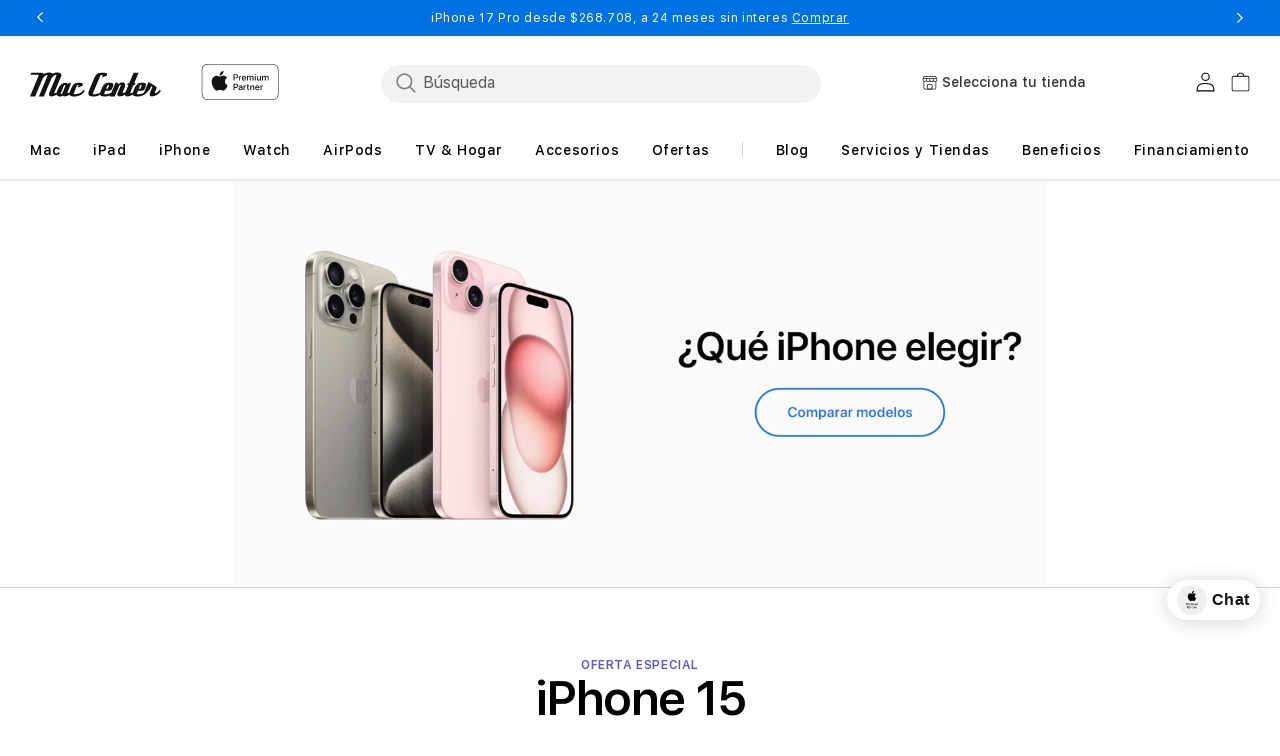

--- FILE ---
content_type: text/html; charset=utf-8
request_url: https://mac-center.com/pages/iphone-13-lob-page
body_size: 112299
content:
<!doctype html>
<html class="no-js" lang="es">
  
  <head>
<!-- Start of Shoplift scripts -->
<!-- 2025-04-04T05:00:14.2899501Z -->
<style>.shoplift-hide { opacity: 0 !important; }</style>
<style id="sl-preview-bar-hide">#preview-bar-iframe, #PBarNextFrameWrapper { display: none !important; }</style>
<script type="text/javascript">(function(rootPath, template, themeRole, themeId, isThemePreview){ /* Generated on 2026-01-17T08:18:57.0813098Z */var gt=Object.defineProperty;var mt=(R,x,V)=>x in R?gt(R,x,{enumerable:!0,configurable:!0,writable:!0,value:V}):R[x]=V;var w=(R,x,V)=>mt(R,typeof x!="symbol"?x+"":x,V);(function(){"use strict";var R=document.createElement("style");R.textContent=`#shoplift-preview-control{position:fixed;max-width:332px;height:56px;background-color:#141414;z-index:9999;bottom:20px;display:flex;border-radius:8px;box-shadow:13px 22px 7px #0000,9px 14px 7px #00000003,5px 8px 6px #0000000d,2px 4px 4px #00000017,1px 1px 2px #0000001a,0 0 #0000001a;align-items:center;margin:0 auto;left:16px;right:16px;opacity:0;transform:translateY(20px);visibility:hidden;transition:opacity .4s ease-in-out,transform .4s ease-in-out,visibility 0s .4s}#shoplift-preview-control.visible{opacity:1;transform:translateY(0);visibility:visible;transition:opacity .4s ease-in-out,transform .4s ease-in-out,visibility 0s 0s}#shoplift-preview-control *{font-family:Inter,sans-serif;color:#fff;box-sizing:border-box;font-size:16px}#shoplift-preview-variant-title{font-weight:400;line-height:140%;font-size:16px;text-align:start;letter-spacing:-.16px;flex-grow:1;text-wrap:nowrap;overflow:hidden;text-overflow:ellipsis}#shoplift-preview-variant-selector{position:relative;display:block;padding:6px 0;height:100%;min-width:0;flex:1 1 auto}#shoplift-preview-variant-menu-trigger{border:none;cursor:pointer;width:100%;background-color:transparent;padding:0 16px;border-left:1px solid #333;border-right:1px solid #333;height:100%;display:flex;align-items:center;justify-content:start;gap:8px}#shoplift-preview-variant-selector .menu-variant-label{width:24px;height:24px;border-radius:50%;padding:6px;display:flex;justify-content:center;align-items:center;font-size:12px;font-style:normal;font-weight:600;line-height:100%;letter-spacing:-.12px;flex-shrink:0}#shoplift-preview-variant-selector .preview-variant-menu{position:absolute;bottom:110%;transform:translate3d(0,20px,0);visibility:hidden;pointer-events:none;opacity:0;cursor:pointer;background-color:#141414;border:1px solid #141414;border-radius:6px;width:100%;max-height:156px;overflow-y:auto;box-shadow:0 8px 16px #0003;z-index:1;transition:opacity .3s ease-in-out,transform .3s ease-in-out,visibility 0s .3s}#shoplift-preview-variant-selector .preview-variant-menu.preview-variant-menu__visible{visibility:visible;pointer-events:auto;opacity:100;transform:translateZ(0);transition:opacity .3s ease-in-out,transform .3s ease-in-out,visibility 0s 0s}@media screen and (max-width: 400px){#shoplift-preview-variant-selector .preview-variant-menu{position:fixed;left:0;right:0;width:auto;bottom:110%}}#shoplift-preview-variant-selector .preview-variant-menu .preview-variant-menu--item{padding:12px 16px;display:flex;overflow:hidden}#shoplift-preview-variant-selector .preview-variant-menu .preview-variant-menu--item .menu-variant-label{margin-right:6px}#shoplift-preview-variant-selector .preview-variant-menu .preview-variant-menu--item span{overflow:hidden;text-overflow:ellipsis;text-wrap:nowrap;white-space:nowrap;color:#f6f6f6;font-size:14px;font-style:normal;font-weight:500}#shoplift-preview-variant-selector .preview-variant-menu .preview-variant-menu--item:hover{background-color:#545454}#shoplift-preview-variant-selector .preview-variant-menu .preview-variant-menu--item:last-of-type{border-bottom-left-radius:6px;border-bottom-right-radius:6px}#shoplift-preview-variant-selector .preview-variant-menu .preview-variant-menu--item:first-of-type{border-top-left-radius:6px;border-top-right-radius:6px}#shoplift-preview-control div:has(#shoplift-exit-preview-button){padding:0 16px}#shoplift-exit-preview-button{padding:6px 8px;font-weight:500;line-height:75%;border-radius:4px;background-color:transparent;border:none;text-decoration:none}#shoplift-exit-preview-button:hover{cursor:pointer;background-color:#333}`,document.head.appendChild(R);var x=" daum[ /]| deusu/| yadirectfetcher|(?:^|[^g])news(?!sapphire)|(?<! (?:channel/|google/))google(?!(app|/google| pixel))|(?<! cu)bots?(?:\\b|_)|(?<!(?: ya| yandex|^job|inapp;) ?)search|(?<!(?:lib))http|(?<![hg]m)score|@[a-z][\\w-]+\\.|\\(\\)|\\.com|\\b\\d{13}\\b|^<|^[\\w \\.\\-\\(?:\\):]+(?:/v?\\d+(?:\\.\\d+)?(?:\\.\\d{1,10})*?)?(?:,|$)|^[^ ]{50,}$|^\\d+\\b|^\\w+/[\\w\\(\\)]*$|^active|^ad muncher|^amaya|^avsdevicesdk/|^biglotron|^bot|^bw/|^clamav[ /]|^client/|^cobweb/|^custom|^ddg[_-]android|^discourse|^dispatch/\\d|^downcast/|^duckduckgo|^facebook|^getright/|^gozilla/|^hobbit|^hotzonu|^hwcdn/|^jeode/|^jetty/|^jigsaw|^microsoft bits|^movabletype|^mozilla/\\d\\.\\d \\(compatible;?\\)$|^mozilla/\\d\\.\\d \\w*$|^navermailapp|^netsurf|^offline|^owler|^postman|^python|^rank|^read|^reed|^rest|^rss|^snapchat|^space bison|^svn|^swcd |^taringa|^thumbor/|^track|^valid|^w3c|^webbandit/|^webcopier|^wget|^whatsapp|^wordpress|^xenu link sleuth|^yahoo|^yandex|^zdm/\\d|^zoom marketplace/|^{{.*}}$|admin|analyzer|archive|ask jeeves/teoma|bit\\.ly/|bluecoat drtr|browsex|burpcollaborator|capture|catch|check|chrome-lighthouse|chromeframe|classifier|clean|cloud|crawl|cypress/|dareboost|datanyze|dejaclick|detect|dmbrowser|download|evc-batch/|feed|firephp|gomezagent|headless|httrack|hubspot marketing grader|hydra|ibisbrowser|images|insight|inspect|iplabel|ips-agent|java(?!;)|library|mail\\.ru/|manager|measure|neustar wpm|node|nutch|offbyone|optimize|pageburst|pagespeed|parser|perl|phantomjs|pingdom|powermarks|preview|proxy|ptst[ /]\\d|reputation|resolver|retriever|rexx;|rigor|rss\\b|scan|scrape|server|sogou|sparkler/|speedcurve|spider|splash|statuscake|synapse|synthetic|tools|torrent|trace|transcoder|url|virtuoso|wappalyzer|watch|webglance|webkit2png|whatcms/|zgrab",V=/bot|spider|crawl|http|lighthouse/i,D;function W(){if(D instanceof RegExp)return D;try{D=new RegExp(x,"i")}catch{D=V}return D}function J(c){return!!c&&W().test(c)}class M{constructor(){w(this,"timestamp");this.timestamp=new Date}}class Y extends M{constructor(e,i,s){super();w(this,"type");w(this,"testId");w(this,"hypothesisId");this.type=3,this.testId=e,this.hypothesisId=i,this.timestamp=s}}class Z extends M{constructor(e){super();w(this,"type");w(this,"path");this.type=4,this.path=e}}class Q extends M{constructor(e){super();w(this,"type");w(this,"cart");this.type=5,this.cart=e}}class N extends Error{constructor(){super();w(this,"isBot");this.isBot=!0}}function X(c,t,e){for(const i of t.selectors){const s=c.querySelectorAll(i.cssSelector);for(let r=0;r<s.length;r++)e(t.testId,t.hypothesisId)}q(c,t,(i,s,r,n,o)=>o(s,r),e)}function L(c,t,e){for(const i of t.selectors)U(c,t.testId,t.hypothesisId,i,e??(()=>{}));q(c,t,U,e??(()=>{}))}function F(c){return c.urlPatterns.reduce((t,e)=>{switch(e.operator){case"contains":return t+`.*${e}.*`;case"endsWith":return t+`.*${e}`;case"startsWith":return t+`${e}.*`}},"")}function q(c,t,e,i){new MutationObserver(()=>{for(const r of t.selectors)e(c,t.testId,t.hypothesisId,r,i)}).observe(c.documentElement,{childList:!0,subtree:!0})}function U(c,t,e,i,s){const r=c.querySelectorAll(i.cssSelector);for(let n=0;n<r.length;n++){let o=r.item(n);if(o instanceof HTMLElement&&o.dataset.shoplift!==""){o.dataset.shoplift="";for(const a of i.actions.sort(at))o=tt(c,i.cssSelector,o,a)}}return r.length>0&&s?(s(t,e),!0):!1}function tt(c,t,e,i){switch(i.type){case"innerHtml":e.innerHTML=i.value;break;case"attribute":et(e,i.scope,i.value);break;case"css":it(c,t,i.value);break;case"js":st(c,e,i);break;case"copy":return rt(e);case"remove":ot(e);break;case"move":nt(e,parseInt(i.value));break}return e}function et(c,t,e){c.setAttribute(t,e)}function it(c,t,e){var s;const i=c.createElement("style");i.innerHTML=`${t} { ${e} }`,(s=c.getElementsByTagName("head")[0])==null||s.appendChild(i)}function st(c,t,e){Function("document","element",`"use strict"; ${e.value}`)(c,t)}function rt(c){const t=c.cloneNode(!0);if(!c.parentNode)throw"Can't copy node outside of DOM";return c.parentNode.insertBefore(t,c.nextSibling),t}function ot(c){c.remove()}function nt(c,t){if(t===0)return;const e=Array.prototype.slice.call(c.parentElement.children).indexOf(c),i=Math.min(Math.max(e+t,0),c.parentElement.children.length-1);c.parentElement.children.item(i).insertAdjacentElement(t>0?"afterend":"beforebegin",c)}function at(c,t){return z(c)-z(t)}function z(c){return c.type==="copy"||c.type==="remove"?0:1}var k=(c=>(c[c.Template=0]="Template",c[c.Theme=1]="Theme",c[c.UrlRedirect=2]="UrlRedirect",c[c.Script=3]="Script",c[c.Dom=4]="Dom",c[c.Price=5]="Price",c))(k||{});const lt="data:image/svg+xml,%3csvg%20width='12'%20height='12'%20viewBox='0%200%2012%2012'%20fill='none'%20xmlns='http://www.w3.org/2000/svg'%3e%3cpath%20d='M9.96001%207.90004C9.86501%207.90004%209.77001%207.86504%209.69501%207.79004L6.43501%204.53004C6.19501%204.29004%205.80501%204.29004%205.56501%204.53004L2.30501%207.79004C2.16001%207.93504%201.92001%207.93504%201.77501%207.79004C1.63001%207.64504%201.63001%207.40504%201.77501%207.26004L5.03501%204.00004C5.56501%203.47004%206.43001%203.47004%206.96501%204.00004L10.225%207.26004C10.37%207.40504%2010.37%207.64504%2010.225%207.79004C10.15%207.86004%2010.055%207.90004%209.96001%207.90004Z'%20fill='white'/%3e%3c/svg%3e",ct="data:image/svg+xml,%3csvg%20width='14'%20height='24'%20viewBox='0%200%2014%2024'%20fill='none'%20xmlns='http://www.w3.org/2000/svg'%3e%3cpath%20d='M12.3976%2014.5255C12.2833%2013.8788%2012.0498%2013.3024%2011.6952%2012.7961C11.3416%2012.2898%2010.9209%2011.8353%2010.4353%2011.4317C9.94868%2011.0291%209.43546%2010.6488%208.89565%2010.292C8.48487%2010.049%208.09577%209.78565%207.72637%209.50402C7.35697%209.2224%207.08016%208.89503%206.89694%208.51987C6.71273%208.14471%206.67826%207.69533%206.79055%207.1697C6.86345%206.83216%206.97476%206.54647%207.12351%206.31162C7.27324%206.07778%207.47124%205.89986%207.7175%205.77684C7.96377%205.65483%208.21989%205.59383%208.48389%205.59383C8.88087%205.59383%209.17639%205.7016%209.3734%205.91714C9.56943%206.13268%209.68271%206.42345%209.71424%206.78946C9.74576%207.15547%209.72015%207.55401%209.63839%207.98509C9.55663%208.41617%209.43645%208.84724%209.27687%209.27934L13.5127%208.80149C13.9638%207.52656%2014.1017%206.42447%2013.9264%205.49725C13.751%204.56901%2013.2664%203.85122%2012.4724%203.34491C12.239%203.19648%2011.9779%203.07041%2011.6893%202.96569L12.0026%201.50979L9.86397%200L7.3875%201.50979L7.11169%202.78878C6.65166%202.8874%206.21724%203.01957%205.8114%203.19038C4.85292%203.594%204.06684%204.15115%203.45117%204.86385C2.83452%205.57655%202.42571%206.40108%202.22378%207.33847C2.06616%208.06947%202.04942%208.70796%202.17551%209.25087C2.30061%209.7948%202.52028%2010.2828%202.8355%2010.7139C3.14974%2011.145%203.51816%2011.5344%203.93977%2011.881C4.36039%2012.2288%204.782%2012.5521%205.20164%2012.851C5.68334%2013.1702%206.13844%2013.5169%206.56497%2013.8921C6.99052%2014.2672%207.31954%2014.7125%207.55004%2015.228C7.78055%2015.7445%207.81502%2016.3769%207.65347%2017.1262C7.56482%2017.5389%207.43676%2017.8765%207.27028%2018.1388C7.10381%2018.4011%206.89596%2018.5983%206.64772%2018.7295C6.3985%2018.8606%206.12071%2018.9267%205.8114%2018.9267C5.21641%2018.9267%204.79776%2018.6034%204.62833%2018.1632C4.4589%2017.7229%204.47367%2017.2583%204.60075%2016.5639C4.72782%2015.8705%205.05092%2015.1395%205.37107%2014.3699H1.17665C1.17665%2014.3699%200.207341%2016.1115%200.0310135%2017.6762C-0.0655232%2018.5302%200.0635208%2019.2653%200.41519%2019.8844C0.76686%2020.5036%201.33032%2020.9814%202.10655%2021.319C2.39222%2021.443%202.7104%2021.5447%203.05813%2021.623L2.54589%2024H7.17473L7.7047%2021.5386C8.08493%2021.442%208.43857%2021.3231%208.76562%2021.1787C9.73985%2020.7476%2010.52%2020.1427%2011.1071%2019.3649C11.6932%2018.5871%2012.0873%2017.7291%2012.2892%2016.7917C12.4744%2015.9295%2012.5099%2015.1741%2012.3966%2014.5275L12.3976%2014.5255Z'%20fill='white'/%3e%3c/svg%3e";async function dt(c){let t=c.replace(/-/g,"+").replace(/_/g,"/");for(;t.length%4;)t+="=";const e=atob(t),i=Uint8Array.from(e,n=>n.charCodeAt(0)),s=new Blob([i]).stream().pipeThrough(new DecompressionStream("gzip")),r=await new Response(s).text();return JSON.parse(r)}function O(c,t){return typeof t=="string"&&/\d{4}-\d{2}-\d{2}T\d{2}:\d{2}:\d{2}.\d+(?:Z|[+-]\d+)/.test(t)?new Date(t):t}function H(c,t){return t}function E(c,t=!1,e=!1,i=","){const s=c/100;if(e){const n=Math.round(s).toLocaleString("en-US");return i!==","?n.replace(/,/g,i):n}else{const r=t?",":".",n=s.toFixed(2).split("."),o=parseInt(n[0],10),a=n[1]??"00",l=o.toLocaleString("en-US");return i!==","?`${l.replace(/,/g,i)}${r}${a}`:t?`${l.replace(/,/g,".")}${r}${a}`:`${l}${r}${a}`}}function $(c,t,e,i){const s=t.replace("{{amount}}",E(c,!1,!1)).replace("{{amount_no_decimals}}",E(c,!1,!0)).replace("{{amount_with_comma_separator}}",E(c,!0,!1)).replace("{{amount_no_decimals_with_comma_separator}}",E(c,!0,!0)).replace("{{amount_with_space_separator}}",E(c,!1,!1," ")).replace("{{amount_no_decimals_with_space_separator}}",E(c,!1,!0," ")).replace("{{amount_with_apostrophe_separator}}",E(c,!1,!1,"'")).replace("{{amount_no_decimals_with_apostrophe_separator}}",E(c,!1,!0,"'")).replace("{{amount_with_period_and_space_separator}}",E(c,!1,!1,". ")).replace("{{amount_no_decimals_with_period_and_space_separator}}",E(c,!1,!0,". "));return i?`${s} ${e}`:s}function B(c){return c.replace(/[^\d.,\s-]/g,"").trim()}function ht(c){const t=new Map;for(const[e,i,s]of c.v)t.set(e,{priceInCents:i,compareAtPriceInCents:s});return t}function pt(c,t,e,i){const{priceInCents:s,compareAtPriceInCents:r}=e,{mf:n,c:o,cce:a}=i;if(c.getAttribute("data-sl-attribute-p")===t)c.innerHTML=$(s,n,o,a);else if(c.getAttribute("data-sl-attribute-cap")===t)r<=0||r<=s?c.remove():c.innerHTML=$(r,n,o,a);else if(c.getAttribute("data-sl-attribute-discount")===t&&!(r<=0||r<=s)){const h=Math.round((r-s)/r*100),u=B($(r-s,n,o,!1)),p=c.getAttribute("data-sl-format")||"percent";p==="percent"?c.textContent=`-${h}%`:p==="amount"?c.textContent=`-${u}`:p==="both"&&(c.textContent=`-${h}% (-${u})`)}}function ut(c){const t=[],e={id:"url-pattern",operator:"contains",value:"/"};for(const[i,s,r]of c.v){t.push({id:`p-${i}`,cssSelector:`[data-sl-attribute-p="${i}"]`,urlPatterns:[e],actions:[{id:`p-action-${i}`,type:"innerHtml",scope:"price",value:$(s,c.mf,c.c,c.cce)}]});const n=r<=0||r<=s;if(t.push({id:`cap-${i}`,cssSelector:`[data-sl-attribute-cap="${i}"]`,urlPatterns:[e],actions:[{id:`cap-action-${i}`,type:n?"remove":"innerHtml",scope:"compare-at-price",value:n?"":$(r,c.mf,c.c,c.cce)}]}),!n&&r>s){const o=Math.round((r-s)/r*100),a=B($(r-s,c.mf,c.c,!1));t.push({id:`d-${i}`,cssSelector:`[data-sl-attribute-discount="${i}"]`,urlPatterns:[e],actions:[{id:`d-action-${i}`,type:"js",scope:null,value:`(function(doc, el) {              var format = el.getAttribute('data-sl-format') || 'percent';              if (format === 'percent') {                el.textContent = '-${o}%';              } else if (format === 'amount') {                el.textContent = '-${a}';              } else if (format === 'both') {                el.textContent = '-${o}% (-${a})';              }            })`}]})}}return t}let G=!1;class ft{constructor(t,e,i,s,r,n,o,a,l,h,u){w(this,"DATA_SL_ATTRIBUTE_P","data-sl-attribute-p");w(this,"DATA_SL_TEST_ID","data-sl-test-id");w(this,"VIEWPORT_TRACK_THRESHOLD",.5);w(this,"temporarySessionKey","Shoplift_Session");w(this,"essentialSessionKey","Shoplift_Essential");w(this,"analyticsSessionKey","Shoplift_Analytics");w(this,"priceSelectorsSessionKey","Shoplift_PriceSelectors");w(this,"legacySessionKey");w(this,"cssHideClass");w(this,"testConfigs");w(this,"inactiveTestConfigs");w(this,"testsFilteredByAudience");w(this,"sendPageView");w(this,"shopliftDebug");w(this,"gaConfig");w(this,"getCountryTimeout");w(this,"state");w(this,"shopifyAnalyticsId");w(this,"cookie",document.cookie);w(this,"isSyncing",!1);w(this,"isSyncingGA",!1);w(this,"fetch");w(this,"localStorageSet");w(this,"localStorageGet");w(this,"sessionStorageSet",window.sessionStorage.setItem.bind(window.sessionStorage));w(this,"sessionStorageGet",window.sessionStorage.getItem.bind(window.sessionStorage));w(this,"urlParams",new URLSearchParams(window.location.search));w(this,"device");w(this,"logHistory");w(this,"activeViewportObservers",new Map);w(this,"_priceTestProductIds",null);this.shop=t,this.host=e,this.eventHost=i,this.disableReferrerOverride=a,this.logHistory=[],this.legacySessionKey=`SHOPLIFT_SESSION_${this.shop}`,this.cssHideClass=s?"shoplift-hide":"",this.testConfigs=h.map(d=>({...d,startAt:new Date(d.startAt),statusHistory:d.statusHistory.map(v=>({...v,createdAt:new Date(v.createdAt)}))})),this.inactiveTestConfigs=u,this.sendPageView=!!r,this.shopliftDebug=n===!0,this.gaConfig=o!=={"sendEvents":false,"mode":"gtag"}?o:{sendEvents:!1},this.fetch=window.fetch.bind(window),this.localStorageSet=window.localStorage.setItem.bind(window.localStorage),this.localStorageGet=window.localStorage.getItem.bind(window.localStorage);const p=this.getDeviceType();this.device=p!=="tablet"?p:"mobile",this.state=this.loadState(),this.shopifyAnalyticsId=this.getShopifyAnalyticsId(),this.testsFilteredByAudience=h.filter(d=>d.status=="active"),this.getCountryTimeout=l===1000?1e3:l,this.log("State Loaded",JSON.stringify(this.state))}deriveCategoryFromExistingTests(){if(!this.state.temporary.testCategory&&this.state.essential.visitorTests.length>0){const t=this.state.essential.visitorTests.some(e=>{if(!e.hypothesisId)return!1;const i=this.getHypothesis(e.hypothesisId);return i&&["theme","basicScript","price"].includes(i.type)});this.state.temporary.testCategory=t?"global":"conditional",this.persistTemporaryState(),this.log("Derived test category from existing visitorTests: %s",this.state.temporary.testCategory)}}async init(){var t;try{if(this.log("Shoplift script initializing"),window.Shopify&&window.Shopify.designMode){this.log("Skipping script for design mode");return}if(window.location.href.includes("slScreenshot=true")){this.log("Skipping script for screenshot");return}if(window.location.hostname.endsWith(".edgemesh.com")){this.log("Skipping script for preview");return}if(window.location.href.includes("isShopliftMerchant")){const i=this.urlParams.get("isShopliftMerchant")==="true";this.log("Setting merchant session to %s",i),this.state.temporary.isMerchant=i,this.persistTemporaryState()}if(this.state.temporary.isMerchant){this.log("Setting up preview for merchant"),typeof window.shoplift!="object"&&this.setShopliftStub(),this.state.temporary.previewConfig||this.hidePage(),await this.initPreview(),(t=document.querySelector("#sl-preview-bar-hide"))==null||t.remove();return}if(this.state.temporary.previewConfig=void 0,J(navigator.userAgent))return;if(navigator.userAgent.includes("Chrome/118")){this.log("Random: %o",[Math.random(),Math.random(),Math.random()]);const i=await this.makeRequest({url:`${this.eventHost}/api/v0/events/ip`,method:"get"}).then(s=>s==null?void 0:s.json());this.log(`IP: ${i}`),this.makeRequest({url:`${this.eventHost}/api/v0/logs`,method:"post",data:JSON.stringify(this.debugState(),H)}).catch()}if(this.shopifyAnalyticsId=this.getShopifyAnalyticsId(),this.monitorConsentChange(),this.checkForThemePreview())return;if(!this.disableReferrerOverride&&this.state.temporary.originalReferrer!=null){this.log(`Overriding referrer from '${document.referrer}' to '${this.state.temporary.originalReferrer}'`);const i=this.state.temporary.originalReferrer;delete this.state.temporary.originalReferrer,this.persistTemporaryState(),Object.defineProperty(document,"referrer",{get:()=>i,enumerable:!0,configurable:!0})}if(await this.refreshVisitor(this.shopifyAnalyticsId),await this.handleVisitorTest()){this.log("Redirecting for visitor test");return}this.setShoplift(),this.showPage(),this.ensureCartAttributesForExistingPriceTests(!1),await this.finalize(),console.log("SHOPLIFT SCRIPT INITIALIZED!")}catch(e){if(e instanceof N)return;throw e}finally{typeof window.shoplift!="object"&&this.setShopliftStub()}}getVariantColor(t){switch(t){case"a":return{text:"#141414",bg:"#E2E2E2"};case"b":return{text:"rgba(255, 255, 255, 1)",bg:"rgba(37, 99, 235, 1)"}}}getDefaultVariantTitle(t){return t.title?t.title:t.type==="price"?t.isControl?"Original prices":"Variant prices":t.isControl?"Original":"Untitled variant "+t.label.toUpperCase()}async initPreview(){const t=this.urlParams.get("previewConfig");if(t){this.state.temporary.previewConfig=void 0,this.log("Setting up the preview"),this.log("Found preview config, writing to temporary state");const e=await dt(t);if(this.state.temporary.previewConfig=e,this.state.temporary.previewConfig.testTypeCategory===k.Price){this.hidePage(!0);const s=this.state.temporary.previewConfig;let r=`${this.host}/api/dom-selectors/${s.storeId}/${s.testId}/${s.isDraft||!1}`;s.shopifyProductId&&(r+=`?productId=${s.shopifyProductId}`);const n=await this.makeJsonRequest({method:"get",url:r}).catch(o=>(this.log("Error getting domSelectors",o),null));s.variants.forEach(o=>{var a;return o.domSelectors=(a=n[o.id])==null?void 0:a.domSelectors})}this.persistTemporaryState();const i=new URL(window.location.toString());i.searchParams.delete("previewConfig"),this.queueRedirect(i)}else if(this.state.temporary.previewConfig){this.showPage();const e=this.state.temporary.previewConfig;e.testTypeCategory===k.Template&&this.handleTemplatePreview(e)&&this.initPreviewControls(e),e.testTypeCategory===k.UrlRedirect&&this.handleUrlPreview(e)&&this.initPreviewControls(e),e.testTypeCategory===k.Script&&this.handleScriptPreview(e)&&this.initPreviewControls(e),e.testTypeCategory===k.Price&&await this.handlePricePreview(e)&&this.initPreviewControls(e)}}initPreviewControls(t){document.addEventListener("DOMContentLoaded",()=>{const e=t.variants.find(v=>v.id===t.currentVariant),i=(e==null?void 0:e.label)||"a",s=t.variants,r=document.createElement("div");r.id="shoplift-preview-control";const n=document.createElement("div"),o=document.createElement("img");o.src=ct,o.height=24,o.width=14,n.style.padding="0 16px",n.style.lineHeight="100%",n.appendChild(o),r.appendChild(n);const a=document.createElement("div");a.id="shoplift-preview-variant-selector";const l=document.createElement("button");l.id="shoplift-preview-variant-menu-trigger";const h=document.createElement("div");h.className="menu-variant-label",h.style.backgroundColor=this.getVariantColor(i).bg,h.style.color=this.getVariantColor(i).text,h.innerText=i.toUpperCase(),l.appendChild(h);const u=document.createElement("span");if(u.id="shoplift-preview-variant-title",u.innerText=e?this.getDefaultVariantTitle(e):"Untitled variant "+i.toUpperCase(),l.appendChild(u),s.length>1){const v=document.createElement("img");v.src=lt,v.width=12,v.height=12,v.style.height="12px",v.style.width="12px",l.appendChild(v);const T=document.createElement("div");T.className="preview-variant-menu";for(const m of t.variants.filter(C=>C.id!==t.currentVariant)){const C=document.createElement("div");C.className="preview-variant-menu--item";const A=document.createElement("div");A.className="menu-variant-label",A.style.backgroundColor=this.getVariantColor(m.label).bg,A.style.color=this.getVariantColor(m.label).text,A.style.flexShrink="0",A.innerText=m.label.toUpperCase(),C.appendChild(A);const y=document.createElement("span");y.innerText=this.getDefaultVariantTitle(m),C.appendChild(y),C.addEventListener("click",()=>{this.pickVariant(m.id)}),T.appendChild(C)}a.appendChild(T),l.addEventListener("click",()=>{T.className!=="preview-variant-menu preview-variant-menu__visible"?T.classList.add("preview-variant-menu__visible"):T.classList.remove("preview-variant-menu__visible")}),document.addEventListener("click",m=>{m.target instanceof Element&&!l.contains(m.target)&&T.className==="preview-variant-menu preview-variant-menu__visible"&&T.classList.remove("preview-variant-menu__visible")})}else l.style.pointerEvents="none",h.style.margin="0";a.appendChild(l),r.appendChild(a);const p=document.createElement("div"),d=document.createElement("button");d.id="shoplift-exit-preview-button",d.innerText="Exit",p.appendChild(d),d.addEventListener("click",()=>{this.exitPreview()}),r.appendChild(p),document.body.appendChild(r),requestAnimationFrame(()=>{r.classList.add("visible")})}),this.ensureCartAttributesForExistingPriceTests(!0)}pickVariant(t){var e,i,s,r;if(this.state.temporary.previewConfig){const n=this.state.temporary.previewConfig,o=new URL(window.location.toString());if(n.testTypeCategory===k.UrlRedirect){const a=(e=n.variants.find(l=>l.id===n.currentVariant))==null?void 0:e.redirectUrl;if(o.pathname===a){const l=(i=n.variants.find(h=>h.id===t))==null?void 0:i.redirectUrl;l&&(o.pathname=l)}}if(n.testTypeCategory===k.Template){const a=(s=n.variants.find(l=>l.id===n.currentVariant))==null?void 0:s.pathName;if(a&&o.pathname===a){const l=(r=n.variants.find(h=>h.id===t))==null?void 0:r.pathName;l&&l!==a&&(o.pathname=l)}}n.currentVariant=t,this.persistTemporaryState(),this.queueRedirect(o)}}exitPreview(){var e,i,s,r;const t=new URL(window.location.toString());if(((e=this.state.temporary.previewConfig)==null?void 0:e.testTypeCategory)===k.Template&&t.searchParams.delete("view"),((i=this.state.temporary.previewConfig)==null?void 0:i.testTypeCategory)===k.Script&&t.searchParams.delete("slVariant"),((s=this.state.temporary.previewConfig)==null?void 0:s.testTypeCategory)===k.UrlRedirect){const o=this.state.temporary.previewConfig.variants.filter(l=>!l.isControl&&l.redirectUrl!==null).map(l=>l.redirectUrl),a=(r=this.state.temporary.previewConfig.variants.find(l=>l.label==="a"))==null?void 0:r.redirectUrl;o.includes(t.pathname)&&a&&(t.pathname=a)}this.state.temporary.previewConfig=void 0,this.persistTemporaryState(),this.hidePage(),this.queueRedirect(t)}handleTemplatePreview(t){const e=t.currentVariant,i=t.variants.find(a=>a.id===e);if(!i)return!1;const s=t.variants.find(a=>a.isControl);if(!s)return!1;this.log("Setting up template preview for type",s.type);const r=new URL(window.location.toString()),n=r.searchParams.get("view"),o=i.type===s.type;return!o&&!i.isControl&&template.suffix===s.affix&&this.typeFromTemplate()===s.type&&i.pathName!==null?(this.log("Hit control template type, redirecting to the variant url"),this.hidePage(),r.pathname=i.pathName,this.queueRedirect(r),!0):(!i.isControl&&this.typeFromTemplate()==i.type&&template.suffix===s.affix&&o&&n!==(i.affix||"__DEFAULT__")&&(this.log("Template type and affix match control, updating the view param"),r.searchParams.delete("view"),this.log("Setting the new viewParam to",i.affix||"__DEFAULT__"),this.hidePage(),r.searchParams.set("view",i.affix||"__DEFAULT__"),this.queueRedirect(r)),n!==null&&n!==i.affix&&(r.searchParams.delete("view"),this.hidePage(),this.queueRedirect(r)),!0)}handleUrlPreview(t){var n;const e=t.currentVariant,i=t.variants.find(o=>o.id===e),s=(n=t.variants.find(o=>o.isControl))==null?void 0:n.redirectUrl;if(!i)return!1;this.log("Setting up URL redirect preview");const r=new URL(window.location.toString());return r.pathname===s&&!i.isControl&&i.redirectUrl!==null&&(this.log("Url matches control, redirecting"),this.hidePage(),r.pathname=i.redirectUrl,this.queueRedirect(r)),!0}handleScriptPreview(t){const e=t.currentVariant,i=t.variants.find(n=>n.id===e);if(!i)return!1;this.log("Setting up script preview");const s=new URL(window.location.toString());return s.searchParams.get("slVariant")!==i.id&&(this.log("current id doesn't match the variant, redirecting"),s.searchParams.delete("slVariant"),this.log("Setting the new slVariantParam"),this.hidePage(),s.searchParams.set("slVariant",i.id),this.queueRedirect(s)),!0}async handlePricePreview(t){const e=t.currentVariant,i=t.variants.find(s=>s.id===e);return i?(this.log("Setting up price preview"),i.domSelectors&&i.domSelectors.length>0&&(L(document,{testId:t.testId,hypothesisId:i.id,selectors:i.domSelectors}),this.ensureCartAttributesForExistingPriceTests(!0)),!0):!1}async finalize(){const t=await this.getCartState();t!==null&&this.queueCartUpdate(t),this.pruneStateAndSave(),await this.syncAllEvents()}setShoplift(){this.log("Setting up public API");const e=this.urlParams.get("slVariant")==="true",i=e?null:this.urlParams.get("slVariant");window.shoplift={isHypothesisActive:async s=>{if(this.log("Script checking variant for hypothesis '%s'",s),e)return this.log("Forcing variant for hypothesis '%s'",s),!0;if(i!==null)return this.log("Forcing hypothesis '%s'",i),s===i;const r=this.testConfigs.find(o=>o.hypotheses.some(a=>a.id===s));if(!r)return this.log("No test found for hypothesis '%s'",s),!1;const n=this.state.essential.visitorTests.find(o=>o.testId===r.id);return n?(this.log("Active visitor test found",s),n.hypothesisId===s):(await this.manuallySplitVisitor(r),this.testConfigs.some(o=>o.hypotheses.some(a=>a.id===s&&this.state.essential.visitorTests.some(l=>l.hypothesisId===a.id))))},setAnalyticsConsent:async s=>{await this.onConsentChange(s,!0)},getVisitorData:()=>({visitor:this.state.analytics.visitor,visitorTests:this.state.essential.visitorTests.filter(s=>!s.isInvalid).map(s=>{const{shouldSendToGa:r,savedAt:n,...o}=s;return o})})}}setShopliftStub(){this.log("Setting up stubbed public API");const e=this.urlParams.get("slVariant")==="true",i=e?null:this.urlParams.get("slVariant");window.shoplift={isHypothesisActive:s=>Promise.resolve(e||s===i),setAnalyticsConsent:()=>Promise.resolve(),getVisitorData:()=>({visitor:null,visitorTests:[]})}}async manuallySplitVisitor(t){this.log("Starting manual split for test '%s'",t.id),await this.handleVisitorTest([t]),this.saveState(),this.syncAllEvents()}async handleVisitorTest(t){await this.filterTestsByAudience(this.testConfigs,this.state.analytics.visitor??this.buildBaseVisitor(),this.state.essential.visitorTests),this.deriveCategoryFromExistingTests(),this.clearStaleReservations();let e=t?t.filter(i=>this.testsFilteredByAudience.some(s=>s.id===i.id)):[...this.testsForUrl(this.testsFilteredByAudience),...this.domTestsForUrl(this.testsFilteredByAudience)];try{if(e.length===0)return this.log("No tests found"),!1;this.log("Checking for existing visitor test on page");const i=this.getCurrentVisitorHypothesis(e);if(i){this.log("Found current visitor test");const a=this.considerRedirect(i);return a&&(this.log("Redirecting for current visitor test"),this.redirect(i)),a}const s=this.getReservationForCurrentPage();if(s){this.log("Found matching reservation for current page: %s",s.testId);const a=this.getHypothesis(s.hypothesisId);if(a){a.type!=="price"&&this.realizeReservationForCriteria(s.entryCriteriaKey);const l=this.considerRedirect(a);return l&&this.redirect(a),l}}this.log("No active test relation for test page");const r=this.testsForUrl(this.inactiveTestConfigs.filter(a=>this.testIsPaused(a)&&a.hypotheses.some(l=>this.state.essential.visitorTests.some(h=>h.hypothesisId===l.id)))).map(a=>a.id);if(r.length>0)return this.log("Visitor has paused tests for test page, skipping test assignment: %o",r),!1;if(!this.state.temporary.testCategory){const a=this.testsFilteredByAudience.filter(h=>this.isGlobalEntryCriteria(this.getEntryCriteriaKey(h))),l=this.testsFilteredByAudience.filter(h=>!this.isGlobalEntryCriteria(this.getEntryCriteriaKey(h)));if(this.log("Category dice roll - global tests: %o, conditional tests: %o",a.map(h=>({id:h.id,title:h.title,criteria:this.getEntryCriteriaKey(h)})),l.map(h=>({id:h.id,title:h.title,criteria:this.getEntryCriteriaKey(h)}))),a.length>0&&l.length>0){const h=a.length,u=l.length,p=h+u,d=Math.random()*p;this.state.temporary.testCategory=d<h?"global":"conditional",this.log("Category dice roll: rolled %.2f of %d (global weight: %d, conditional weight: %d), selected '%s'",d,p,h,u,this.state.temporary.testCategory)}else a.length>0?(this.state.temporary.testCategory="global",this.log("Only global tests available, setting category to global")):(this.state.temporary.testCategory="conditional",this.log("Only conditional tests available, setting category to conditional"));this.persistTemporaryState()}const n=this.state.temporary.testCategory;if(this.log("Visitor test category: %s",n),n==="global"){const a=this.testsFilteredByAudience.filter(l=>!this.isGlobalEntryCriteria(this.getEntryCriteriaKey(l)));for(const l of a)this.markTestAsBlocked(l,"category:global");e=e.filter(l=>this.isGlobalEntryCriteria(this.getEntryCriteriaKey(l)))}else{const a=this.testsFilteredByAudience.filter(l=>this.isGlobalEntryCriteria(this.getEntryCriteriaKey(l)));for(const l of a)this.markTestAsBlocked(l,"category:conditional");e=e.filter(l=>!this.isGlobalEntryCriteria(this.getEntryCriteriaKey(l)))}if(e.length===0)return this.log("No tests remaining after category filter"),!1;this.createReservations(e);const o=this.getReservationForCurrentPage();if(o&&!o.isRealized){const a=this.getHypothesis(o.hypothesisId);if(a){a.type!=="price"&&this.realizeReservationForCriteria(o.entryCriteriaKey);const l=this.considerRedirect(a);return l&&(this.log("Redirecting for new test"),this.redirect(a)),l}}return!1}finally{this.includeInDomTests(),this.saveState()}}includeInDomTests(){this.applyControlForAudienceFilteredPriceTests();const t=this.getDomTestsForCurrentUrl(),e=this.getVisitorDomHypothesis(t);for(const i of t){this.log("Evaluating dom test '%s'",i.id);const s=i.hypotheses.some(d=>d.type==="price");if(this.state.essential.visitorTests.find(d=>d.testId===i.id&&d.isInvalid&&!d.hypothesisId)){if(this.log("Visitor is blocked from test '%s', applying control prices if price test",i.id),s){const d=i.hypotheses.find(v=>v.isControl);d!=null&&d.priceData&&(this.applyPriceTestWithMapLookup(i.id,d,[d],()=>{this.log("Control prices applied for blocked visitor, no metrics tracked")}),this.updatePriceTestHiddenInputs(i.id,"control",!1))}continue}const n=this.getReservationForTest(i.id);let o=null,a=!1;const l=e.find(d=>i.hypotheses.some(v=>d.id===v.id));if(n)o=this.getHypothesis(n.hypothesisId)??null,this.log("Using reserved hypothesis '%s' for test '%s'",n.hypothesisId,i.id);else if(l)o=l,this.log("Using existing hypothesis assignment for test '%s'",i.id);else if(s){const d=this.visitorActiveTestTypeWithReservations();d?(a=!0,this.log("Visitor already in test type '%s', treating as non-test for price test '%s'",d,i.id)):o=this.pickHypothesis(i)}else o=this.pickHypothesis(i);if(a&&s){const d=i.hypotheses.find(v=>v.isControl);d!=null&&d.priceData&&(this.log("Applying control prices for non-test visitor on price test '%s' (Map-based)",i.id),this.applyPriceTestWithMapLookup(i.id,d,[d],()=>{this.log("Control prices applied for non-test visitor, no metrics tracked")}),this.updatePriceTestHiddenInputs(i.id,"control",!1));continue}if(!o){this.log("Failed to pick hypothesis for test");continue}const h=i.bayesianRevision??4,u=o.type==="price",p=h>=5;if(u&&p){if(this.log(`Price test with Map-based lookup (v${h}): ${i.id}`),!o.priceData){this.log("No price data for hypothesis '%s', skipping",o.id);continue}const d=o.isControl?"control":"variant";this.log(`Setting up Map-based price test for ${d} (test: ${i.id})`),this.applyPriceTestWithMapLookup(i.id,o,i.hypotheses,v=>{const T=this.getReservationForTest(v);T&&!T.isRealized&&T.entryCriteriaKey?this.realizeReservationForCriteria(T.entryCriteriaKey):this.queueAddVisitorToTest(v,o),this.saveState(),this.queuePageView(window.location.pathname),this.syncAllEvents()});continue}if(u&&!p){this.log(`Price test without viewport tracking (v${h}): ${i.id}`);const d=this.getDomSelectorsForHypothesis(o);if(d.length===0)continue;L(document,{testId:i.id,hypothesisId:o.id,selectors:d},v=>{this.queueAddVisitorToTest(v,o),this.saveState(),this.queuePageView(window.location.pathname),this.syncAllEvents()});continue}if(!o.domSelectors||o.domSelectors.length===0){this.log("No selectors found, skipping hypothesis");continue}L(document,{testId:i.id,hypothesisId:o.id,selectors:o.domSelectors},d=>{this.queueAddVisitorToTest(d,o),this.saveState(),this.queuePageView(window.location.pathname),this.syncAllEvents()})}}considerRedirect(t){if(this.log("Considering redirect for hypothesis '%s'",t.id),t.isControl)return this.log("Skipping redirect for control"),!1;if(t.type==="basicScript"||t.type==="manualScript")return this.log("Skipping redirect for script test"),!1;const e=this.state.essential.visitorTests.find(n=>n.hypothesisId===t.id),i=new URL(window.location.toString()),r=new URLSearchParams(window.location.search).get("view");if(t.type==="theme"){if(!(t.themeId===themeId)){if(this.log("Theme id '%s' is not hypothesis theme ID '%s'",t.themeId,themeId),e&&e.themeId!==t.themeId&&(e.themeId===themeId||!this.isThemePreview()))this.log("On old theme, redirecting and updating local visitor"),e.themeId=t.themeId;else if(this.isThemePreview())return this.log("On non-test theme, skipping redirect"),!1;return this.log("Hiding page to redirect for theme test"),this.hidePage(),!0}return!1}else if(t.type!=="dom"&&t.type!=="price"&&t.affix!==template.suffix&&t.affix!==r||t.redirectPath&&!i.pathname.endsWith(t.redirectPath))return this.log("Hiding page to redirect for template test"),this.hidePage(),!0;return this.log("Not redirecting"),!1}redirect(t){if(this.log("Redirecting to hypothesis '%s'",t.id),t.isControl)return;const e=new URL(window.location.toString());if(e.searchParams.delete("view"),t.redirectPath){const i=RegExp("^(/w{2}-w{2})/").exec(e.pathname);if(i&&i.length>1){const s=i[1];e.pathname=`${s}${t.redirectPath}`}else e.pathname=t.redirectPath}else t.type==="theme"?(e.searchParams.set("_ab","0"),e.searchParams.set("_fd","0"),e.searchParams.set("_sc","1"),e.searchParams.set("preview_theme_id",t.themeId.toString())):t.type!=="urlRedirect"&&e.searchParams.set("view",t.affix);this.queueRedirect(e)}async refreshVisitor(t){if(t===null||!this.state.essential.isFirstLoad||!this.testConfigs.some(i=>i.visitorOption!=="all"))return;this.log("Refreshing visitor"),this.hidePage();const e=await this.getVisitor(t);e&&e.id&&this.updateLocalVisitor(e)}buildBaseVisitor(){return{shopifyAnalyticsId:this.shopifyAnalyticsId,device:this.device,country:null,...this.state.essential.initialState}}getInitialState(){const t=this.getUTMValue("utm_source")??"",e=this.getUTMValue("utm_medium")??"",i=this.getUTMValue("utm_campaign")??"",s=this.getUTMValue("utm_content")??"",r=window.document.referrer,n=this.device;return{createdAt:new Date,utmSource:t,utmMedium:e,utmCampaign:i,utmContent:s,referrer:r,device:n}}checkForThemePreview(){var t,e;return this.log("Checking for theme preview"),window.location.hostname.endsWith(".shopifypreview.com")?(this.log("on shopify preview domain"),this.clearThemeBar(!0,!1,this.state),(t=document.querySelector("#sl-preview-bar-hide"))==null||t.remove(),!1):this.isThemePreview()?this.state.essential.visitorTests.some(i=>i.isThemeTest&&i.hypothesisId!=null&&this.getHypothesis(i.hypothesisId)&&i.themeId===themeId)?(this.log("On active theme test, removing theme bar"),this.clearThemeBar(!1,!0,this.state),!1):this.state.essential.visitorTests.some(i=>i.isThemeTest&&i.hypothesisId!=null&&!this.getHypothesis(i.hypothesisId)&&i.themeId===themeId)?(this.log("Visitor is on an inactive theme test, redirecting to main theme"),this.redirectToMainTheme(),!0):this.state.essential.isFirstLoad?(this.log("No visitor found on theme preview, redirecting to main theme"),this.redirectToMainTheme(),!0):this.inactiveTestConfigs.some(i=>i.hypotheses.some(s=>s.themeId===themeId))?(this.log("Current theme is an inactive theme test, redirecting to main theme"),this.redirectToMainTheme(),!0):this.testConfigs.some(i=>i.hypotheses.some(s=>s.themeId===themeId))?(this.log("Falling back to clearing theme bar"),this.clearThemeBar(!1,!0,this.state),!1):(this.log("No tests on current theme, skipping script"),this.clearThemeBar(!0,!1,this.state),(e=document.querySelector("#sl-preview-bar-hide"))==null||e.remove(),!0):(this.log("Not on theme preview"),this.clearThemeBar(!0,!1,this.state),!1)}redirectToMainTheme(){this.hidePage();const t=new URL(window.location.toString());t.searchParams.set("preview_theme_id",""),this.queueRedirect(t)}testsForUrl(t){const e=new URL(window.location.href),i=this.typeFromTemplate();return t.filter(s=>s.hypotheses.some(r=>r.type!=="dom"&&r.type!=="price"&&(r.isControl&&r.type===i&&r.affix===template.suffix||r.type==="theme"||r.isControl&&r.type==="urlRedirect"&&r.redirectPath&&e.pathname.endsWith(r.redirectPath)||r.type==="basicScript"))&&(s.ignoreTestViewParameterEnforcement||!e.searchParams.has("view")||s.hypotheses.map(r=>r.affix).includes(e.searchParams.get("view")??"")))}domTestsForUrl(t){const e=new URL(window.location.href);return t.filter(i=>i.hypotheses.some(s=>s.type!=="dom"&&s.type!=="price"?!1:s.type==="price"&&s.priceData&&s.priceData.v.length>0?!0:s.domSelectors&&s.domSelectors.some(r=>new RegExp(F(r)).test(e.toString()))))}async filterTestsByAudience(t,e,i){const s=[];let r=e.country;!r&&t.some(n=>n.requiresCountry&&!i.some(o=>o.testId===n.id))&&(this.log("Hiding page to check geoip"),this.hidePage(),r=await this.makeJsonRequest({method:"get",url:`${this.eventHost}/api/v0/visitors/get-country`,signal:AbortSignal.timeout(this.getCountryTimeout)}).catch(n=>(this.log("Error getting country",n),null)));for(const n of t){if(this.log("Checking audience for test '%s'",n.id),this.state.essential.visitorTests.some(l=>l.testId===n.id&&l.hypothesisId==null)){console.log(`Skipping blocked test '${n.id}'`);continue}const o=this.visitorCreatedDuringTestActive(n.statusHistory);(i.some(l=>l.testId===n.id&&(n.device==="all"||n.device===e.device&&n.device===this.device))||this.isTargetAudience(n,e,o,r))&&(this.log("Visitor is in audience for test '%s'",n.id),s.push(n))}this.testsFilteredByAudience=s}isTargetAudience(t,e,i,s){const r=this.getChannel(e);return(t.device==="all"||t.device===e.device&&t.device===this.device)&&(t.visitorOption==="all"||t.visitorOption==="new"&&i||t.visitorOption==="returning"&&!i)&&(t.targetAudiences.length===0||t.targetAudiences.reduce((n,o)=>n||o.reduce((a,l)=>a&&l(e,i,r,s),!0),!1))}visitorCreatedDuringTestActive(t){let e="";for(const i of t){if(this.state.analytics.visitor!==null&&this.state.analytics.visitor.createdAt<i.createdAt||this.state.essential.initialState.createdAt<i.createdAt)break;e=i.status}return e==="active"}getDomTestsForCurrentUrl(){return this.domTestsForUrl(this.testsFilteredByAudience)}getCurrentVisitorHypothesis(t){return t.flatMap(e=>e.hypotheses).find(e=>e.type!=="dom"&&e.type!=="price"&&this.state.essential.visitorTests.some(i=>i.hypothesisId===e.id))}getVisitorDomHypothesis(t){return t.flatMap(e=>e.hypotheses).filter(e=>(e.type==="dom"||e.type==="price")&&this.state.essential.visitorTests.some(i=>i.hypothesisId===e.id))}getHypothesis(t){return this.testConfigs.filter(e=>e.hypotheses.some(i=>i.id===t)).map(e=>e.hypotheses.find(i=>i.id===t))[0]}getDomSelectorsForHypothesis(t){if(!t)return[];if(t.domSelectors&&t.domSelectors.length>0)return t.domSelectors;if(t.priceData){const e=`${this.priceSelectorsSessionKey}_${t.id}`;try{const s=sessionStorage.getItem(e);if(s){const r=JSON.parse(s);return t.domSelectors=r,this.log("Loaded %d price selectors from cache for hypothesis '%s'",r.length,t.id),r}}catch{}const i=ut(t.priceData);t.domSelectors=i;try{sessionStorage.setItem(e,JSON.stringify(i)),this.log("Generated and cached %d price selectors for hypothesis '%s'",i.length,t.id)}catch{this.log("Generated %d price selectors for hypothesis '%s' (cache unavailable)",i.length,t.id)}return i}return[]}hasThemeTest(t){return t.some(e=>e.hypotheses.some(i=>i.type==="theme"))}hasTestThatIsNotThemeTest(t){return t.some(e=>e.hypotheses.some(i=>i.type!=="theme"&&i.type!=="dom"&&i.type!=="price"))}hasThemeAndOtherTestTypes(t){return this.hasThemeTest(t)&&this.hasTestThatIsNotThemeTest(t)}testIsPaused(t){return t.status==="paused"||t.status==="incompatible"||t.status==="suspended"}visitorActiveTestType(){const t=this.state.essential.visitorTests.filter(e=>this.testConfigs.some(i=>i.hypotheses.some(s=>s.id==e.hypothesisId)));return t.length===0?null:t.some(e=>e.isThemeTest)?"theme":"templateOrUrlRedirect"}getReservationType(t){return t==="price"||this.isTemplateTestType(t)?"deferred":"immediate"}isTemplateTestType(t){return["product","collection","landing","index","cart","search","blog","article","collectionList"].includes(t)}getEntryCriteriaKey(t){const e=t.hypotheses.find(i=>i.isControl);if(!e)return`unknown:${t.id}`;switch(e.type){case"theme":return"global:theme";case"basicScript":return"global:autoApi";case"price":return"global:price";case"manualScript":return`conditional:manualApi:${t.id}`;case"urlRedirect":return`conditional:url:${e.redirectPath||"unknown"}`;default:return`conditional:template:${e.type}`}}isGlobalEntryCriteria(t){return t.startsWith("global:")}groupTestsByEntryCriteria(t){const e=new Map;for(const i of t){const s=this.getEntryCriteriaKey(i),r=e.get(s)||[];r.push(i),e.set(s,r)}return e}doesCurrentPageMatchEntryCriteria(t){if(this.isGlobalEntryCriteria(t))return!0;if(t==="conditional:manualApi")return!1;if(t.startsWith("conditional:url:")){const e=t.replace("conditional:url:","");return window.location.pathname.endsWith(e)}if(t.startsWith("conditional:template:")){const e=t.replace("conditional:template:","");return this.typeFromTemplate()===e}return!1}hasActiveReservation(){const t=this.getActiveReservations();return Object.values(t).some(e=>!e.isRealized)}getActiveReservation(){const t=this.getActiveReservations();return Object.values(t).find(e=>!e.isRealized)??null}clearStaleReservations(){const t=this.state.temporary.testReservations;if(!t)return;let e=!1;for(const[i,s]of Object.entries(t)){const r=this.testConfigs.find(o=>o.id===s.testId);if(!r){this.log("Test '%s' no longer in config, clearing reservation for criteria '%s'",s.testId,i),delete t[i],e=!0;continue}if(r.status!=="active"){this.log("Test '%s' status is '%s', clearing reservation for criteria '%s'",s.testId,r.status,i),delete t[i],e=!0;continue}this.testsFilteredByAudience.some(o=>o.id===s.testId)||(this.log("Visitor no longer passes audience for test '%s', clearing reservation for criteria '%s'",s.testId,i),delete t[i],e=!0)}e&&this.persistTemporaryState()}createReservations(t){if(this.state.temporary.testReservations||(this.state.temporary.testReservations={}),this.state.temporary.rolledEntryCriteria||(this.state.temporary.rolledEntryCriteria=[]),this.state.temporary.testCategory==="global"){this.createSingleReservation(t,"global");return}const i=t.filter(o=>this.doesCurrentPageMatchEntryCriteria(this.getEntryCriteriaKey(o))),s=t.filter(o=>!this.doesCurrentPageMatchEntryCriteria(this.getEntryCriteriaKey(o)));this.log("Conditional tests split - matching current page: %d, not matching: %d",i.length,s.length),i.length>0&&this.log("Tests matching current page (same pool): %o",i.map(o=>({id:o.id,title:o.title,criteria:this.getEntryCriteriaKey(o)})));const r="conditional:current-page";if(i.length>0&&!this.state.temporary.rolledEntryCriteria.includes(r)){this.createSingleReservation(i,r);for(const o of i){const a=this.getEntryCriteriaKey(o);this.state.temporary.rolledEntryCriteria.includes(a)||this.state.temporary.rolledEntryCriteria.push(a)}}const n=this.groupTestsByEntryCriteria(s);for(const[o,a]of n){if(this.state.temporary.rolledEntryCriteria.includes(o)){this.log("Already rolled for criteria '%s', skipping",o);continue}if(a.some(m=>this.state.essential.visitorTests.some(C=>C.testId===m.id))){this.log("Visitor already has VT for criteria '%s', skipping",o),this.state.temporary.rolledEntryCriteria.push(o);continue}const h=[...a].sort((m,C)=>m.id.localeCompare(C.id));this.log("Test dice roll for criteria '%s' - available tests: %o",o,h.map(m=>({id:m.id,title:m.title})));const u=Math.floor(Math.random()*h.length),p=h[u];this.log("Test dice roll: picked index %d of %d, selected test '%s' (%s)",u+1,a.length,p.id,p.title);const d=this.pickHypothesis(p);if(!d){this.log("No hypothesis picked for test '%s'",p.id);continue}const v=this.getReservationType(d.type),T={testId:p.id,hypothesisId:d.id,testType:d.type,reservationType:v,isThemeTest:d.type==="theme",themeId:d.themeId,createdAt:new Date,isRealized:!1,entryCriteriaKey:o};this.state.temporary.testReservations[o]=T,this.state.temporary.rolledEntryCriteria.push(o),this.log("Created %s reservation for test '%s' (criteria: %s)",v,p.id,o);for(const m of a)m.id!==p.id&&this.markTestAsBlocked(m,o)}this.persistTemporaryState()}createSingleReservation(t,e){if(this.state.temporary.rolledEntryCriteria.includes(e)){this.log("Already rolled for pool '%s', skipping",e);return}if(t.some(u=>this.state.essential.visitorTests.some(p=>p.testId===u.id&&!p.isInvalid))){this.log("Visitor already has VT for pool '%s', skipping",e),this.state.temporary.rolledEntryCriteria.push(e);return}if(t.length===0){this.log("No tests in pool '%s'",e);return}const s=[...t].sort((u,p)=>u.id.localeCompare(p.id));this.log("Test dice roll for pool '%s' - available tests: %o",e,s.map(u=>({id:u.id,title:u.title,criteria:this.getEntryCriteriaKey(u)})));const r=Math.floor(Math.random()*s.length),n=s[r];this.log("Test dice roll: picked index %d of %d, selected test '%s' (%s)",r,t.length,n.id,n.title);const o=this.pickHypothesis(n);if(!o){this.log("No hypothesis picked for test '%s'",n.id);return}const a=this.getReservationType(o.type),l=this.getEntryCriteriaKey(n),h={testId:n.id,hypothesisId:o.id,testType:o.type,reservationType:a,isThemeTest:o.type==="theme",themeId:o.themeId,createdAt:new Date,isRealized:!1,entryCriteriaKey:l};this.state.temporary.testReservations[l]=h,this.state.temporary.rolledEntryCriteria.push(e),this.log("Created %s reservation for test '%s' from pool '%s' (criteria: %s)",a,n.id,e,l);for(const u of t)u.id!==n.id&&this.markTestAsBlocked(u,`pool:${e}`);this.persistTemporaryState()}markTestAsBlocked(t,e){this.state.essential.visitorTests.some(i=>i.testId===t.id)||(this.log("Blocking visitor from test '%s' (reason: %s)",t.id,e),this.state.essential.visitorTests.push({createdAt:new Date,testId:t.id,hypothesisId:null,isThemeTest:t.hypotheses.some(i=>i.type==="theme"),shouldSendToGa:!1,isSaved:!0,isInvalid:!0,themeId:void 0}))}realizeReservationForCriteria(t){var s;const e=(s=this.state.temporary.testReservations)==null?void 0:s[t];if(!e)return this.log("No reservation found for criteria '%s'",t),!1;if(e.isRealized)return this.log("Reservation already realized for criteria '%s'",t),!1;if(this.state.essential.visitorTests.some(r=>r.testId===e.testId&&!r.isInvalid))return this.log("Visitor already assigned to test '%s'",e.testId),!1;const i=this.getHypothesis(e.hypothesisId);return i?(e.isRealized=!0,this.persistTemporaryState(),this.queueAddVisitorToTest(e.testId,i),this.saveState(),this.log("Realized reservation for test '%s' (criteria: %s)",e.testId,t),!0):(this.log("Hypothesis '%s' not found",e.hypothesisId),!1)}getActiveReservations(){return this.state.temporary.testReservations??{}}getReservationForCurrentPage(){const t=this.getActiveReservations();for(const[e,i]of Object.entries(t)){if(i.isRealized)continue;const s=this.testConfigs.find(r=>r.id===i.testId);if(!(!s||s.status!=="active")&&this.doesCurrentPageMatchEntryCriteria(e))return i}return null}getReservationForTest(t){const e=this.getActiveReservations();return Object.values(e).find(i=>i.testId===t)??null}getReservationTestType(){const t=this.getActiveReservations(),e=Object.values(t);if(e.length===0)return null;for(const i of e)if(i.isThemeTest)return"theme";for(const i of e)if(i.testType==="price")return"price";return e.some(i=>!i.isRealized)?"templateOrUrlRedirect":null}hasPriceTests(t){return t.some(e=>e.hypotheses.some(i=>i.type==="price"))}getPriceTestProductIds(){var e;if(this._priceTestProductIds)return this._priceTestProductIds;const t=new Set;for(const i of this.testConfigs)for(const s of i.hypotheses)if(s.type==="price"){for(const r of s.domSelectors||[]){const n=r.cssSelector.match(/data-sl-attribute-(?:p|cap)="(\d+)"/);n!=null&&n[1]&&t.add(n[1])}if((e=s.priceData)!=null&&e.v)for(const[r]of s.priceData.v)t.add(r)}return this._priceTestProductIds=t,this.log("Built price test product ID cache with %d products",t.size),t}isProductInAnyPriceTest(t){return this.getPriceTestProductIds().has(t)}visitorActiveTestTypeWithReservations(){const t=this.getActiveReservations();for(const r of Object.values(t)){if(r.isThemeTest)return"theme";if(r.testType==="price")return"price"}if(Object.values(t).some(r=>!r.isRealized)){if(this.state.temporary.testCategory==="global")for(const n of Object.values(t)){if(n.testType==="theme")return"theme";if(n.testType==="price")return"price";if(n.testType==="basicScript")return"theme"}return"templateOrUrlRedirect"}const i=this.state.essential.visitorTests.filter(r=>!r.isInvalid&&this.testConfigs.some(n=>n.hypotheses.some(o=>o.id===r.hypothesisId)));return i.length===0?null:i.some(r=>{const n=this.getHypothesis(r.hypothesisId);return(n==null?void 0:n.type)==="price"})?"price":i.some(r=>r.isThemeTest)?"theme":"templateOrUrlRedirect"}applyControlForAudienceFilteredPriceTests(){const t=this.testConfigs.filter(s=>s.status==="active"&&s.hypotheses.some(r=>r.type==="price"));if(t.length===0)return;const e=this.testsFilteredByAudience.filter(s=>s.hypotheses.some(r=>r.type==="price")),i=t.filter(s=>!e.some(r=>r.id===s.id));if(i.length!==0){this.log("Found %d price tests filtered by audience, applying control selectors",i.length);for(const s of i){const r=s.hypotheses.find(l=>l.isControl),n=this.getDomSelectorsForHypothesis(r);if(n.length===0){this.log("No control selectors for audience-filtered price test '%s'",s.id);continue}const o=new URL(window.location.href);n.some(l=>{try{return new RegExp(F(l)).test(o.toString())}catch{return!1}})&&(this.log("Applying control selectors for audience-filtered price test '%s'",s.id),L(document,{testId:s.id,hypothesisId:r.id,selectors:n},()=>{this.log("Control selectors applied for audience-filtered visitor, no metrics tracked")}),this.updatePriceTestHiddenInputs(s.id,"control",!1))}}}pickHypothesis(t){let e=Math.random();const i=t.hypotheses.reduce((r,n)=>r+n.visitorCount,0);return t.hypotheses.sort((r,n)=>r.isControl?n.isControl?0:-1:n.isControl?1:0).reduce((r,n)=>{if(r!==null)return r;const a=t.hypotheses.reduce((l,h)=>l&&h.visitorCount>20,!0)?n.visitorCount/i-n.trafficPercentage:0;return e<=n.trafficPercentage-a?n:(e-=n.trafficPercentage,null)},null)}typeFromTemplate(){switch(template.type){case"collection-list":return"collectionList";case"page":return"landing";case"article":case"blog":case"cart":case"collection":case"index":case"product":case"search":return template.type;default:return null}}queueRedirect(t){this.saveState(),this.disableReferrerOverride||(this.log(`Saving temporary referrer override '${document.referrer}'`),this.state.temporary.originalReferrer=document.referrer,this.persistTemporaryState()),window.setTimeout(()=>window.location.assign(t),0),window.setTimeout(()=>void this.syncAllEvents(),2e3)}async syncAllEvents(){const t=async()=>{if(this.isSyncing){window.setTimeout(()=>void(async()=>await t())(),500);return}try{this.isSyncing=!0,this.syncGAEvents(),await this.syncEvents()}finally{this.isSyncing=!1}};await t()}async syncEvents(){var i,s;if(!this.state.essential.consentApproved||!this.shopifyAnalyticsId||this.state.analytics.queue.length===0)return;const t=this.state.analytics.queue.length,e=this.state.analytics.queue.splice(0,t);this.log("Syncing %s events",t);try{const r={shop:this.shop,visitorDetails:{shopifyAnalyticsId:this.shopifyAnalyticsId,device:((i=this.state.analytics.visitor)==null?void 0:i.device)??this.device,country:((s=this.state.analytics.visitor)==null?void 0:s.country)??null,...this.state.essential.initialState},events:this.state.essential.visitorTests.filter(o=>!o.isInvalid&&!o.isSaved&&o.hypothesisId!=null).map(o=>new Y(o.testId,o.hypothesisId,o.createdAt)).concat(e)};await this.sendEvents(r);const n=await this.getVisitor(this.shopifyAnalyticsId);n!==null&&this.updateLocalVisitor(n);for(const o of this.state.essential.visitorTests.filter(a=>!a.isInvalid&&!a.isSaved))o.isSaved=!0,o.savedAt=Date.now()}catch{this.state.analytics.queue.splice(0,0,...e)}finally{this.saveState()}}syncGAEvents(){if(!this.gaConfig.sendEvents){if(G)return;G=!0,this.log("UseGtag is false — skipping GA Events");return}if(this.isSyncingGA){this.log("Already syncing GA - skipping GA events");return}const t=this.state.essential.visitorTests.filter(e=>e.shouldSendToGa);t.length!==0&&(this.isSyncingGA=!0,this.log("Syncing %s GA Events",t.length),Promise.allSettled(t.map(e=>this.sendGAEvent(e))).then(()=>this.log("All gtag events sent")).finally(()=>this.isSyncingGA=!1))}sendGAEvent(t){return new Promise(e=>{this.log("Sending GA Event for test %s, hypothesis %s",t.testId,t.hypothesisId);const i=()=>{this.log("GA acknowledged event for hypothesis %s",t.hypothesisId),t.shouldSendToGa=!1,this.persistEssentialState(),e()},s={exp_variant_string:`SL-${t.testId}-${t.hypothesisId}`};this.shopliftDebug&&Object.assign(s,{debug_mode:!0});function r(n,o,a){window.dataLayer=window.dataLayer||[],window.dataLayer.push(arguments)}this.gaConfig.mode==="gtag"?r("event","experience_impression",{...s,event_callback:i}):(window.dataLayer=window.dataLayer||[],window.dataLayer.push({event:"experience_impression",...s,eventCallback:i}))})}updateLocalVisitor(t){let e;({visitorTests:e,...this.state.analytics.visitor}=t),this.log("updateLocalVisitor - server returned %d tests: %o",e.length,e.map(s=>({testId:s.testId,hypothesisId:s.hypothesisId,isInvalid:s.isInvalid}))),this.log("updateLocalVisitor - local has %d tests: %o",this.state.essential.visitorTests.length,this.state.essential.visitorTests.map(s=>({testId:s.testId,hypothesisId:s.hypothesisId,isSaved:s.isSaved,isInvalid:s.isInvalid})));const i=5*60*1e3;for(const s of this.state.essential.visitorTests.filter(r=>r.isSaved&&(!r.savedAt||Date.now()-r.savedAt>i)&&!e.some(n=>n.testId===r.testId)))this.log("updateLocalVisitor - marking LOCAL test as INVALID (isSaved && not in server): testId=%s, hypothesisId=%s",s.testId,s.hypothesisId),s.isInvalid=!0;for(const s of e){const r=this.state.essential.visitorTests.findIndex(o=>o.testId===s.testId);if(!(r!==-1))this.log("updateLocalVisitor - ADDING server test (not found locally): testId=%s, hypothesisId=%s",s.testId,s.hypothesisId),this.state.essential.visitorTests.push(s);else{const o=this.state.essential.visitorTests.at(r);this.log("updateLocalVisitor - REPLACING local test with server test: testId=%s, local hypothesisId=%s -> server hypothesisId=%s, local isInvalid=%s -> false",s.testId,o==null?void 0:o.hypothesisId,s.hypothesisId,o==null?void 0:o.isInvalid),s.isInvalid=!1,s.shouldSendToGa=(o==null?void 0:o.shouldSendToGa)??!1,s.testType=o==null?void 0:o.testType,s.assignedTo=o==null?void 0:o.assignedTo,s.testTitle=o==null?void 0:o.testTitle,this.state.essential.visitorTests.splice(r,1,s)}}this.log("updateLocalVisitor - FINAL local tests: %o",this.state.essential.visitorTests.map(s=>({testId:s.testId,hypothesisId:s.hypothesisId,isSaved:s.isSaved,isInvalid:s.isInvalid}))),this.state.analytics.visitor.storedAt=new Date}async getVisitor(t){try{return await this.makeJsonRequest({method:"get",url:`${this.eventHost}/api/v0/visitors/by-key/${this.shop}/${t}`})}catch{return null}}async sendEvents(t){await this.makeRequest({method:"post",url:`${this.eventHost}/api/v0/events`,data:JSON.stringify(t)})}getUTMValue(t){const i=decodeURIComponent(window.location.search.substring(1)).split("&");for(let s=0;s<i.length;s++){const r=i[s].split("=");if(r[0]===t)return r[1]||null}return null}hidePage(t){this.log("Hiding page"),this.cssHideClass&&!window.document.documentElement.classList.contains(this.cssHideClass)&&(window.document.documentElement.classList.add(this.cssHideClass),t||setTimeout(this.removeAsyncHide(this.cssHideClass),2e3))}showPage(){this.cssHideClass&&this.removeAsyncHide(this.cssHideClass)()}getDeviceType(){function t(){let i=!1;return function(s){(/(android|bb\d+|meego).+mobile|avantgo|bada\/|blackberry|blazer|compal|elaine|fennec|hiptop|iemobile|ip(hone|od)|iris|kindle|lge |maemo|midp|mmp|mobile.+firefox|netfront|opera m(ob|in)i|palm( os)?|phone|p(ixi|re)\/|plucker|pocket|psp|series(4|6)0|symbian|treo|up\.(browser|link)|vodafone|wap|windows ce|xda|xiino/i.test(s)||/1207|6310|6590|3gso|4thp|50[1-6]i|770s|802s|a wa|abac|ac(er|oo|s\-)|ai(ko|rn)|al(av|ca|co)|amoi|an(ex|ny|yw)|aptu|ar(ch|go)|as(te|us)|attw|au(di|\-m|r |s )|avan|be(ck|ll|nq)|bi(lb|rd)|bl(ac|az)|br(e|v)w|bumb|bw\-(n|u)|c55\/|capi|ccwa|cdm\-|cell|chtm|cldc|cmd\-|co(mp|nd)|craw|da(it|ll|ng)|dbte|dc\-s|devi|dica|dmob|do(c|p)o|ds(12|\-d)|el(49|ai)|em(l2|ul)|er(ic|k0)|esl8|ez([4-7]0|os|wa|ze)|fetc|fly(\-|_)|g1 u|g560|gene|gf\-5|g\-mo|go(\.w|od)|gr(ad|un)|haie|hcit|hd\-(m|p|t)|hei\-|hi(pt|ta)|hp( i|ip)|hs\-c|ht(c(\-| |_|a|g|p|s|t)|tp)|hu(aw|tc)|i\-(20|go|ma)|i230|iac( |\-|\/)|ibro|idea|ig01|ikom|im1k|inno|ipaq|iris|ja(t|v)a|jbro|jemu|jigs|kddi|keji|kgt( |\/)|klon|kpt |kwc\-|kyo(c|k)|le(no|xi)|lg( g|\/(k|l|u)|50|54|\-[a-w])|libw|lynx|m1\-w|m3ga|m50\/|ma(te|ui|xo)|mc(01|21|ca)|m\-cr|me(rc|ri)|mi(o8|oa|ts)|mmef|mo(01|02|bi|de|do|t(\-| |o|v)|zz)|mt(50|p1|v )|mwbp|mywa|n10[0-2]|n20[2-3]|n30(0|2)|n50(0|2|5)|n7(0(0|1)|10)|ne((c|m)\-|on|tf|wf|wg|wt)|nok(6|i)|nzph|o2im|op(ti|wv)|oran|owg1|p800|pan(a|d|t)|pdxg|pg(13|\-([1-8]|c))|phil|pire|pl(ay|uc)|pn\-2|po(ck|rt|se)|prox|psio|pt\-g|qa\-a|qc(07|12|21|32|60|\-[2-7]|i\-)|qtek|r380|r600|raks|rim9|ro(ve|zo)|s55\/|sa(ge|ma|mm|ms|ny|va)|sc(01|h\-|oo|p\-)|sdk\/|se(c(\-|0|1)|47|mc|nd|ri)|sgh\-|shar|sie(\-|m)|sk\-0|sl(45|id)|sm(al|ar|b3|it|t5)|so(ft|ny)|sp(01|h\-|v\-|v )|sy(01|mb)|t2(18|50)|t6(00|10|18)|ta(gt|lk)|tcl\-|tdg\-|tel(i|m)|tim\-|t\-mo|to(pl|sh)|ts(70|m\-|m3|m5)|tx\-9|up(\.b|g1|si)|utst|v400|v750|veri|vi(rg|te)|vk(40|5[0-3]|\-v)|vm40|voda|vulc|vx(52|53|60|61|70|80|81|83|85|98)|w3c(\-| )|webc|whit|wi(g |nc|nw)|wmlb|wonu|x700|yas\-|your|zeto|zte\-/i.test(s.substr(0,4)))&&(i=!0)}(navigator.userAgent||navigator.vendor),i}function e(){let i=!1;return function(s){(/android|ipad|playbook|silk/i.test(s)||/1207|6310|6590|3gso|4thp|50[1-6]i|770s|802s|a wa|abac|ac(er|oo|s\-)|ai(ko|rn)|al(av|ca|co)|amoi|an(ex|ny|yw)|aptu|ar(ch|go)|as(te|us)|attw|au(di|\-m|r |s )|avan|be(ck|ll|nq)|bi(lb|rd)|bl(ac|az)|br(e|v)w|bumb|bw\-(n|u)|c55\/|capi|ccwa|cdm\-|cell|chtm|cldc|cmd\-|co(mp|nd)|craw|da(it|ll|ng)|dbte|dc\-s|devi|dica|dmob|do(c|p)o|ds(12|\-d)|el(49|ai)|em(l2|ul)|er(ic|k0)|esl8|ez([4-7]0|os|wa|ze)|fetc|fly(\-|_)|g1 u|g560|gene|gf\-5|g\-mo|go(\.w|od)|gr(ad|un)|haie|hcit|hd\-(m|p|t)|hei\-|hi(pt|ta)|hp( i|ip)|hs\-c|ht(c(\-| |_|a|g|p|s|t)|tp)|hu(aw|tc)|i\-(20|go|ma)|i230|iac( |\-|\/)|ibro|idea|ig01|ikom|im1k|inno|ipaq|iris|ja(t|v)a|jbro|jemu|jigs|kddi|keji|kgt( |\/)|klon|kpt |kwc\-|kyo(c|k)|le(no|xi)|lg( g|\/(k|l|u)|50|54|\-[a-w])|libw|lynx|m1\-w|m3ga|m50\/|ma(te|ui|xo)|mc(01|21|ca)|m\-cr|me(rc|ri)|mi(o8|oa|ts)|mmef|mo(01|02|bi|de|do|t(\-| |o|v)|zz)|mt(50|p1|v )|mwbp|mywa|n10[0-2]|n20[2-3]|n30(0|2)|n50(0|2|5)|n7(0(0|1)|10)|ne((c|m)\-|on|tf|wf|wg|wt)|nok(6|i)|nzph|o2im|op(ti|wv)|oran|owg1|p800|pan(a|d|t)|pdxg|pg(13|\-([1-8]|c))|phil|pire|pl(ay|uc)|pn\-2|po(ck|rt|se)|prox|psio|pt\-g|qa\-a|qc(07|12|21|32|60|\-[2-7]|i\-)|qtek|r380|r600|raks|rim9|ro(ve|zo)|s55\/|sa(ge|ma|mm|ms|ny|va)|sc(01|h\-|oo|p\-)|sdk\/|se(c(\-|0|1)|47|mc|nd|ri)|sgh\-|shar|sie(\-|m)|sk\-0|sl(45|id)|sm(al|ar|b3|it|t5)|so(ft|ny)|sp(01|h\-|v\-|v )|sy(01|mb)|t2(18|50)|t6(00|10|18)|ta(gt|lk)|tcl\-|tdg\-|tel(i|m)|tim\-|t\-mo|to(pl|sh)|ts(70|m\-|m3|m5)|tx\-9|up(\.b|g1|si)|utst|v400|v750|veri|vi(rg|te)|vk(40|5[0-3]|\-v)|vm40|voda|vulc|vx(52|53|60|61|70|80|81|83|85|98)|w3c(\-| )|webc|whit|wi(g |nc|nw)|wmlb|wonu|x700|yas\-|your|zeto|zte\-/i.test(s.substr(0,4)))&&(i=!0)}(navigator.userAgent||navigator.vendor),i}return t()?"mobile":e()?"tablet":"desktop"}removeAsyncHide(t){return()=>{t&&window.document.documentElement.classList.remove(t)}}async getCartState(){try{let t=await this.makeJsonRequest({method:"get",url:`${window.location.origin}/cart.js`});return t===null||(t.note===null&&(t=await this.makeJsonRequest({method:"post",url:`${window.location.origin}/cart/update.js`,data:JSON.stringify({note:""})})),t==null)?null:{token:t.token,total_price:t.total_price,total_discount:t.total_discount,currency:t.currency,items_subtotal_price:t.items_subtotal_price,items:t.items.map(e=>({quantity:e.quantity,variant_id:e.variant_id,key:e.key,price:e.price,final_line_price:e.final_line_price,sku:e.sku,product_id:e.product_id}))}}catch(t){return this.log("Error sending cart info",t),null}}ensureCartAttributesForExistingPriceTests(t){try{if(this.log("Checking visitor assignments for active price tests"),t&&this.state.temporary.previewConfig){const e=this.state.temporary.previewConfig;this.log("Using preview config for merchant:",e.testId);let i="variant";if(e.variants&&e.variants.length>0){const s=e.variants.find(r=>r.id===e.currentVariant);s&&s.isControl&&(i="control")}this.log("Merchant preview - updating hidden inputs:",e.testId,i),this.updatePriceTestHiddenInputs(e.testId,i,!0);return}for(const e of this.state.essential.visitorTests){const i=this.testConfigs.find(n=>n.id===e.testId);if(!i){this.log("Test config not found:",e.testId);continue}const s=i.hypotheses.find(n=>n.id===e.hypothesisId);if(!s||s.type!=="price")continue;const r=s.isControl?"control":"variant";this.log("Updating hidden inputs for price test:",e.testId,r),this.updatePriceTestHiddenInputs(e.testId,r,t)}}catch(e){this.log("Error ensuring cart attributes for existing price tests:",e)}}updatePriceTestHiddenInputs(t,e,i){try{this.cleanupPriceTestObservers();const s=`${t}:${e}:${i?"t":"f"}`,r=y=>{var g;const f=y.getAttribute("data-sl-pid");if(!f)return!0;if(i&&this.state.temporary.previewConfig){const S=this.state.temporary.previewConfig,I=e==="control"?"a":"b",P=S.variants.find(_=>_.label===I);if(!P)return!1;for(const _ of P.domSelectors||[]){const j=_.cssSelector.match(/data-sl-attribute-(?:p|cap)="(\d+)"/);if(j){const K=j[1];if(this.log(`Extracted ID from selector: ${K}, comparing to: ${f}`),K===f)return this.log("Product ID match found in preview config:",f,"variant:",P.label),!0}else this.log(`Could not extract ID from selector: ${_.cssSelector}`)}return this.log("No product ID match in preview config for:",f,"variant:",I),!1}const b=this.testConfigs.find(S=>S.id===t);if(!b)return this.log("Test config not found for testId:",t),!1;for(const S of b.hypotheses||[]){for(const I of S.domSelectors||[]){const P=I.cssSelector.match(/data-sl-attribute-(?:p|cap)="(\d+)"/);if(P&&P[1]===f)return this.log("Product ID match found in domSelectors:",f,"for test:",t),!0}if((g=S.priceData)!=null&&g.v){for(const I of S.priceData.v)if(I[0]===f)return this.log("Product ID match found in priceData:",f,"for test:",t),!0}}return this.log("No product ID match for:",f,"in test:",t),!1},n=new Set;let o=!1,a=null;const l=(y,f)=>{if(document.querySelectorAll("[data-sl-attribute-p]").forEach(g=>{if(g instanceof Element&&g.nodeType===Node.ELEMENT_NODE&&g.isConnected&&document.contains(g))try{y.observe(g,{childList:!0,subtree:!0,characterData:!0,characterDataOldValue:!0,attributes:!1})}catch(S){this.log(`Failed to observe element (${f}):`,S)}}),document.body&&document.body.isConnected)try{y.observe(document.body,{childList:!0,subtree:!0,characterData:!0,characterDataOldValue:!0,attributes:!1})}catch(g){this.log(`Failed to observe document.body (${f}):`,g)}},h=(y,f,b,g)=>{const S=y.filter(I=>{const P=I.cssSelector.match(/data-sl-attribute-(?:p|cap)="(\d+)"/);return P&&P[1]===g});this.log(`Applying ${b} DOM selectors, total: ${y.length}, filtered: ${S.length}`),S.length>0&&L(document,{testId:t,hypothesisId:f,selectors:S})},u=(y,f)=>{this.log(`Applying DOM selector changes for product ID: ${y}`),f.disconnect(),o=!0;try{if(i&&this.state.temporary.previewConfig){const b=e==="control"?"a":"b",g=this.state.temporary.previewConfig.variants.find(S=>S.label===b);if(!(g!=null&&g.domSelectors)){this.log(`No DOM selectors found for preview variant: ${b}`);return}h(g.domSelectors,g.id,"preview config",y)}else{const b=this.testConfigs.find(S=>S.id===t);if(!b){this.log(`No test config found for testId: ${t}`);return}const g=b.hypotheses.find(S=>e==="control"?S.isControl:!S.isControl);if(!(g!=null&&g.domSelectors)){this.log(`No DOM selectors found for assignment: ${e}`);return}h(g.domSelectors,g.id,"live config",y)}}finally{a!==null&&clearTimeout(a),a=window.setTimeout(()=>{o=!1,a=null,l(f,"reconnection"),this.log("Re-established innerHTML observer after DOM changes")},50)}},p=new MutationObserver(y=>{if(!o)for(const f of y){if(f.type!=="childList"&&f.type!=="characterData")continue;let b=f.target;f.type==="characterData"&&(b=f.target.parentElement||f.target.parentNode);let g=b,S=g.getAttribute("data-sl-attribute-p");for(;!S&&g.parentElement;)g=g.parentElement,S=g.getAttribute("data-sl-attribute-p");if(!S)continue;const I=g.innerHTML||g.textContent||"";let P="";f.type==="characterData"&&f.oldValue!==null&&(P=f.oldValue),this.log(`innerHTML changed on element with data-sl-attribute-p="${S}"`),P&&this.log(`Previous content: "${P}"`),this.log(`Current content: "${I}"`),u(S,p)}});l(p,"initial setup"),n.add(p);const d=new MutationObserver(y=>{y.forEach(f=>{f.addedNodes.forEach(b=>{if(b.nodeType===Node.ELEMENT_NODE){const g=b;T(g);const S=g.matches('input[name="properties[_slpt]"]')?[g]:g.querySelectorAll('input[name="properties[_slpt]"]');S.length>0&&this.log(`MutationObserver found ${S.length} new hidden input(s)`),S.forEach(I=>{const P=I.getAttribute("data-sl-pid");if(this.log(`MutationObserver checking new input with data-sl-pid="${P}"`),r(I))I.value!==s&&(I.value=s,this.log("Updated newly added hidden input:",s)),m(I);else{const _=I.getAttribute("data-sl-pid");_&&this.isProductInAnyPriceTest(_)?this.log("Preserving hidden input for product ID '%s' - belongs to a different price test",_):(I.remove(),this.log("Removed newly added non-matching hidden input for product ID:",_))}})}})})});n.add(d);const v=new MutationObserver(y=>{y.forEach(f=>{if(f.type==="attributes"&&f.attributeName==="data-sl-pid"){const b=f.target;if(this.log("AttributeObserver detected data-sl-pid attribute change on:",b.tagName),b.matches('input[name="properties[_slpt]"]')){const g=b,S=f.oldValue,I=g.getAttribute("data-sl-pid");this.log(`data-sl-pid changed from "${S}" to "${I}" - triggering payment placement updates`),r(g)?(g.value!==s&&(g.value=s,this.log("Updated hidden input after data-sl-pid change:",s)),I&&u(I,p),this.log("Re-running payment placement updates after variant change"),T(document.body)):I&&this.isProductInAnyPriceTest(I)?this.log("Preserving hidden input for product ID '%s' - belongs to a different price test",I):(g.remove(),this.log("Removed non-matching hidden input after data-sl-pid change:",I))}}})});n.add(v);const T=y=>{y.tagName==="SHOPIFY-PAYMENT-TERMS"&&(this.log("MutationObserver found new shopify-payment-terms element"),this.updateShopifyPaymentTerms(t,e));const f=y.querySelectorAll("shopify-payment-terms");f.length>0&&(this.log(`MutationObserver found ${f.length} shopify-payment-terms in added node`),this.updateShopifyPaymentTerms(t,e)),y.tagName==="AFTERPAY-PLACEMENT"&&(this.log("MutationObserver found new afterpay-placement element"),this.updateAfterpayPlacements(t,e,"afterpay"));const b=y.querySelectorAll("afterpay-placement");b.length>0&&(this.log(`MutationObserver found ${b.length} afterpay-placement in added node`),this.updateAfterpayPlacements(t,e,"afterpay")),y.tagName==="SQUARE-PLACEMENT"&&(this.log("MutationObserver found new square-placement element"),this.updateAfterpayPlacements(t,e,"square"));const g=y.querySelectorAll("square-placement");g.length>0&&(this.log(`MutationObserver found ${g.length} square-placement in added node`),this.updateAfterpayPlacements(t,e,"square")),y.tagName==="KLARNA-PLACEMENT"&&(this.log("MutationObserver found new klarna-placement element"),this.updateKlarnaPlacements(t,e));const S=y.querySelectorAll("klarna-placement");S.length>0&&(this.log(`MutationObserver found ${S.length} klarna-placement in added node`),this.updateKlarnaPlacements(t,e))},m=y=>{v.observe(y,{attributes:!0,attributeFilter:["data-sl-pid"],attributeOldValue:!0,subtree:!1});const f=y.getAttribute("data-sl-pid");this.log(`Started AttributeObserver on specific input with data-sl-pid="${f}"`)},C=()=>{const y=document.querySelectorAll('input[name="properties[_slpt]"]');this.log(`Found ${y.length} existing hidden inputs to check`),y.forEach(f=>{const b=f.getAttribute("data-sl-pid");this.log(`Checking existing input with data-sl-pid="${b}"`),r(f)?(f.value=s,this.log("Updated existing hidden input:",s),b&&(this.log("Applying initial DOM selector changes for existing product"),u(b,p)),m(f)):b&&this.isProductInAnyPriceTest(b)?this.log("Preserving hidden input for product ID '%s' - belongs to a different price test",b):(f.remove(),this.log("Removed non-matching hidden input for product ID:",b))})},A=()=>{document.body?(d.observe(document.body,{childList:!0,subtree:!0}),this.log("Started MutationObserver on document.body"),C(),T(document.body)):document.readyState==="loading"?document.addEventListener("DOMContentLoaded",()=>{document.body&&(d.observe(document.body,{childList:!0,subtree:!0}),this.log("Started MutationObserver after DOMContentLoaded"),C(),T(document.body))}):(this.log("Set timeout on observer"),setTimeout(A,10))};A(),window.__shopliftPriceTestObservers=n,window.__shopliftPriceTestValue=s,this.log("Set up DOM observer for price test hidden inputs")}catch(s){this.log("Error updating price test hidden inputs:",s)}}updateKlarnaPlacements(t,e){this.updatePlacementElements(t,e,"klarna-placement",(i,s)=>{i.setAttribute("data-purchase-amount",s.toString())})}cleanupPriceTestObservers(){const t=window.__shopliftPriceTestObservers;t&&(t.forEach(e=>{e.disconnect()}),t.clear(),this.log("Cleaned up existing price test observers")),delete window.__shopliftPriceTestObservers,delete window.__shopliftPriceTestValue}updateAfterpayPlacements(t,e,i="afterpay"){const s=i==="square"?"square-placement":"afterpay-placement";if(document.querySelectorAll(s).length===0){this.log(`No ${s} elements found on page - early return`);return}this.updatePlacementElements(t,e,s,(n,o)=>{if(i==="afterpay"){const a=(o/100).toFixed(2);n.setAttribute("data-amount",a)}else n.setAttribute("data-amount",o.toString())}),this.log("updateAfterpayPlacements completed")}updatePlacementElements(t,e,i,s){const r=document.querySelectorAll(i);if(r.length===0){this.log(`No ${i} elements found - early return`);return}let n;if(this.state.temporary.isMerchant&&this.state.temporary.previewConfig){const a=e==="control"?"a":"b",l=this.state.temporary.previewConfig.variants.find(h=>h.label===a);if(!(l!=null&&l.domSelectors)){this.log(`No variant found for label ${a} in preview config for ${i}`);return}n=l.domSelectors,this.log(`Using preview config for ${i} in merchant mode, variant: ${a}`)}else{const a=this.testConfigs.find(h=>h.id===t);if(!a){this.log(`No testConfig found for id: ${t} - early return`);return}const l=a.hypotheses.find(h=>e==="control"?h.isControl:!h.isControl);if(!(l!=null&&l.domSelectors)){this.log(`No hypothesis or domSelectors found for assignment: ${e} - early return`);return}n=l.domSelectors}const o=new RegExp(`${this.DATA_SL_ATTRIBUTE_P}=["'](\\d+)["']`);r.forEach(a=>{let l=null;const h=a.parentElement;if(h&&(l=h.querySelector('input[name="properties[_slpt]"]')),l||(l=a.querySelector('input[name="properties[_slpt]"]')),!l){this.log(`No hidden input found for ${i} element`);return}const u=l.getAttribute("data-sl-pid");if(!u){this.log("Hidden input has no data-sl-pid attribute - skipping");return}const p=n.find(m=>{const C=m.cssSelector.match(o);return C&&C[1]===u});if(!p){this.log(`No matching selector found for productId: ${u} - skipping element`);return}const d=p.actions.find(m=>m.scope==="price");if(!(d!=null&&d.value)){this.log("No price action or value found - skipping element");return}const v=parseFloat(d.value.replace(/[^0-9.]/g,""));if(Number.isNaN(v)){this.log(`Invalid price "${d.value}" for product ${u} - skipping`);return}const T=Math.round(v*100);s(a,T)}),this.log(`updatePlacementElements completed for ${i}`)}updateShopifyPaymentTerms(t,e){const i=document.querySelectorAll("shopify-payment-terms");if(i.length===0)return;this.log("Store using shopify payments");let s;if(this.state.temporary.isMerchant&&this.state.temporary.previewConfig){const n=e==="control"?"a":"b",o=this.state.temporary.previewConfig.variants.find(a=>a.label===n);if(!o||!o.domSelectors){this.log(`No variant found for label ${n} in preview config`);return}s=o.domSelectors,this.log(`Using preview config for shopify-payment-terms in merchant mode, variant: ${n}`)}else{const n=this.testConfigs.find(a=>a.id===t);if(!n)return;const o=n.hypotheses.find(a=>e==="control"?a.isControl===!0:a.isControl===!1);if(!o||!o.domSelectors)return;s=o.domSelectors}const r=new RegExp(`${this.DATA_SL_ATTRIBUTE_P}=["'](\\d+)["']`);i.forEach(n=>{const o=n.getAttribute("variant-id");if(!o)return;const a=s.find(l=>{const h=l.cssSelector.match(r);return h&&h[1]===o});if(a){const l=a.actions.find(h=>h.scope==="price");if(l&&l.value){const h=n.getAttribute("shopify-meta");if(h)try{const u=JSON.parse(h);if(u.variants&&Array.isArray(u.variants)){const p=u.variants.find(d=>{var v;return((v=d.id)==null?void 0:v.toString())===o});if(p){p.full_price=l.value;const d=parseFloat(l.value.replace(/[^0-9.]/g,""));if(p.number_of_payment_terms&&p.number_of_payment_terms>1){const v=d/p.number_of_payment_terms;p.price_per_term=`$${v.toFixed(2)}`}n.setAttribute("shopify-meta",JSON.stringify(u))}}}catch(u){this.log("Error parsing/updating shoplift-meta:",u)}}}})}async makeJsonRequest(t){const e=await this.makeRequest(t);return e===null?null:JSON.parse(await e.text(),O)}async makeRequest(t){const{url:e,method:i,headers:s,data:r,signal:n}=t,o=new Headers;if(s)for(const l in s)o.append(l,s[l]);(!s||!s.Accept)&&o.append("Accept","application/json"),(!s||!s["Content-Type"])&&o.append("Content-Type","application/json"),(this.eventHost.includes("ngrok.io")||this.eventHost.includes("ngrok-free.app"))&&o.append("ngrok-skip-browser-warning","1234");const a=await this.fetch(e,{method:i,headers:o,body:r,signal:n});if(!a.ok){if(a.status===204)return null;if(a.status===422){const l=await a.json();if(typeof l<"u"&&l.isBot)throw new N}throw new Error(`Error sending shoplift request ${a.status}`)}return a}queueAddVisitorToTest(t,e){if(this.state.essential.visitorTests.some(s=>s.testId===t))return;const i=this.testConfigs.find(s=>s.id===t);if(this.state.essential.visitorTests.push({createdAt:new Date,testId:t,hypothesisId:e.id,isThemeTest:e.type==="theme",themeId:e.themeId,isSaved:!1,isInvalid:!1,shouldSendToGa:!0,testType:e.type,assignedTo:e.isControl?"control":"variant",testTitle:i==null?void 0:i.title}),e.type==="price"){const s=e.isControl?"control":"variant";this.log("Price test assignment detected, updating cart attributes:",t,s),this.updatePriceTestHiddenInputs(t,s,!1)}}queueCartUpdate(t){this.queueEvent(new Q(t))}queuePageView(t){this.queueEvent(new Z(t))}queueEvent(t){!this.state.essential.consentApproved&&this.state.essential.hasConsentInteraction||this.state.analytics.queue.length>10||this.state.analytics.queue.push(t)}legacyGetLocalStorageVisitor(){const t=this.localStorageGet(this.legacySessionKey);if(t)try{return JSON.parse(t,O)}catch{}return null}pruneStateAndSave(){this.state.essential.visitorTests=this.state.essential.visitorTests.filter(t=>this.testConfigs.some(e=>e.id==t.testId)||this.inactiveTestConfigs.filter(e=>this.testIsPaused(e)).some(e=>e.id===t.testId)),this.saveState()}saveState(){this.persistEssentialState(),this.persistAnalyticsState()}loadState(){const t=this.loadAnalyticsState(),e={analytics:t,essential:this.loadEssentialState(t),temporary:this.loadTemporaryState()},i=this.legacyGetLocalStorageVisitor(),s=this.legacyGetCookieVisitor(),r=[i,s].filter(n=>n!==null).sort((n,o)=>+o.storedAt-+n.storedAt)[0];return e.analytics.visitor===null&&r&&({visitorTests:e.essential.visitorTests,...e.analytics.visitor}=r,e.essential.isFirstLoad=!1,e.essential.initialState={createdAt:r.createdAt,referrer:r.referrer,utmCampaign:r.utmCampaign,utmContent:r.utmContent,utmMedium:r.utmMedium,utmSource:r.utmSource,device:r.device},this.deleteCookie("SHOPLIFT"),this.deleteLocalStorage(this.legacySessionKey)),!e.essential.consentApproved&&e.essential.hasConsentInteraction&&this.deleteLocalStorage(this.analyticsSessionKey),e}loadEssentialState(t){var o;const e=this.loadLocalStorage(this.essentialSessionKey),i=this.loadCookie(this.essentialSessionKey),s=this.getInitialState();(o=t.visitor)!=null&&o.device&&(s.device=t.visitor.device);const r={timestamp:new Date,consentApproved:!1,hasConsentInteraction:!1,debugMode:!1,initialState:s,visitorTests:[],isFirstLoad:!0},n=[e,i].filter(a=>a!==null).sort((a,l)=>+l.timestamp-+a.timestamp)[0]??r;return n.initialState||(t.visitor!==null?n.initialState=t.visitor:(n.initialState=s,n.initialState.createdAt=n.timestamp)),n}loadAnalyticsState(){const t=this.loadLocalStorage(this.analyticsSessionKey),e=this.loadCookie(this.analyticsSessionKey),i={timestamp:new Date,visitor:null,queue:[]},s=[t,e].filter(r=>r!==null).sort((r,n)=>+n.timestamp-+r.timestamp)[0]??i;return s.queue.length===0&&t&&t.queue.length>1&&(s.queue=t.queue),s}loadTemporaryState(){const t=this.sessionStorageGet(this.temporarySessionKey),e=t?JSON.parse(t,O):null,i=this.loadCookie(this.temporarySessionKey);return e??i??{isMerchant:!1,timestamp:new Date}}persistEssentialState(){this.log("Persisting essential state"),this.state.essential.isFirstLoad=!1,this.state.essential.timestamp=new Date,this.persistLocalStorageState(this.essentialSessionKey,this.state.essential),this.persistCookieState(this.essentialSessionKey,this.state.essential)}persistAnalyticsState(){this.log("Persisting analytics state"),this.state.essential.consentApproved&&(this.state.analytics.timestamp=new Date,this.persistLocalStorageState(this.analyticsSessionKey,this.state.analytics),this.persistCookieState(this.analyticsSessionKey,{...this.state.analytics,queue:[]}))}persistTemporaryState(){this.log("Setting temporary session state"),this.state.temporary.timestamp=new Date,this.sessionStorageSet(this.temporarySessionKey,JSON.stringify(this.state.temporary)),this.persistCookieState(this.temporarySessionKey,this.state.temporary,!0)}loadLocalStorage(t){const e=this.localStorageGet(t);if(e===null)return null;try{return JSON.parse(e,O)}catch{return null}}loadCookie(t){const e=this.getCookie(t);if(e===null)return null;try{return JSON.parse(e,O)}catch{return null}}persistLocalStorageState(t,e){this.localStorageSet(t,JSON.stringify(e))}persistCookieState(t,e,i=!1){const s=JSON.stringify(e),r=i?"":`expires=${new Date(new Date().getTime()+864e5*365).toUTCString()};`;document.cookie=`${t}=${s};domain=.${window.location.hostname};path=/;SameSite=Strict;${r}`}deleteCookie(t){const e=new Date(0).toUTCString();document.cookie=`${t}=;domain=.${window.location.hostname};path=/;expires=${e};`}deleteLocalStorage(t){window.localStorage.removeItem(t)}getChannel(t){var i;return((i=[{"name":"cross-network","test":(v) => new RegExp(".*cross-network.*", "i").test(v.utmCampaign)},{"name":"direct","test":(v) => v.utmSource === "" && v.utmMedium === ""},{"name":"paid-shopping","test":(v) => (new RegExp("^(?:Google|IGShopping|aax-us-east\.amazon-adsystem\.com|aax\.amazon-adsystem\.com|alibaba|alibaba\.com|amazon|amazon\.co\.uk|amazon\.com|apps\.shopify\.com|checkout\.shopify\.com|checkout\.stripe\.com|cr\.shopping\.naver\.com|cr2\.shopping\.naver\.com|ebay|ebay\.co\.uk|ebay\.com|ebay\.com\.au|ebay\.de|etsy|etsy\.com|m\.alibaba\.com|m\.shopping\.naver\.com|mercadolibre|mercadolibre\.com|mercadolibre\.com\.ar|mercadolibre\.com\.mx|message\.alibaba\.com|msearch\.shopping\.naver\.com|nl\.shopping\.net|no\.shopping\.net|offer\.alibaba\.com|one\.walmart\.com|order\.shopping\.yahoo\.co\.jp|partners\.shopify\.com|s3\.amazonaws\.com|se\.shopping\.net|shop\.app|shopify|shopify\.com|shopping\.naver\.com|shopping\.yahoo\.co\.jp|shopping\.yahoo\.com|shopzilla|shopzilla\.com|simplycodes\.com|store\.shopping\.yahoo\.co\.jp|stripe|stripe\.com|uk\.shopping\.net|walmart|walmart\.com)$", "i").test(v.utmSource) || new RegExp("^(.*(([^a-df-z]|^)shop|shopping).*)$", "i").test(v.utmCampaign)) && new RegExp("^(.*cp.*|ppc|retargeting|paid.*)$", "i").test(v.utmMedium)},{"name":"paid-search","test":(v) => new RegExp("^(?:360\.cn|alice|aol|ar\.search\.yahoo\.com|ask|at\.search\.yahoo\.com|au\.search\.yahoo\.com|auone|avg|babylon|baidu|biglobe|biglobe\.co\.jp|biglobe\.ne\.jp|bing|br\.search\.yahoo\.com|ca\.search\.yahoo\.com|centrum\.cz|ch\.search\.yahoo\.com|cl\.search\.yahoo\.com|cn\.bing\.com|cnn|co\.search\.yahoo\.com|comcast|conduit|daum|daum\.net|de\.search\.yahoo\.com|dk\.search\.yahoo\.com|dogpile|dogpile\.com|duckduckgo|ecosia\.org|email\.seznam\.cz|eniro|es\.search\.yahoo\.com|espanol\.search\.yahoo\.com|exalead\.com|excite\.com|fi\.search\.yahoo\.com|firmy\.cz|fr\.search\.yahoo\.com|globo|go\.mail\.ru|google|google-play|hk\.search\.yahoo\.com|id\.search\.yahoo\.com|in\.search\.yahoo\.com|incredimail|it\.search\.yahoo\.com|kvasir|lens\.google\.com|lite\.qwant\.com|lycos|m\.baidu\.com|m\.naver\.com|m\.search\.naver\.com|m\.sogou\.com|mail\.rambler\.ru|mail\.yandex\.ru|malaysia\.search\.yahoo\.com|msn|msn\.com|mx\.search\.yahoo\.com|najdi|naver|naver\.com|news\.google\.com|nl\.search\.yahoo\.com|no\.search\.yahoo\.com|ntp\.msn\.com|nz\.search\.yahoo\.com|onet|onet\.pl|pe\.search\.yahoo\.com|ph\.search\.yahoo\.com|pl\.search\.yahoo\.com|play\.google\.com|qwant|qwant\.com|rakuten|rakuten\.co\.jp|rambler|rambler\.ru|se\.search\.yahoo\.com|search-results|search\.aol\.co\.uk|search\.aol\.com|search\.google\.com|search\.smt\.docomo\.ne\.jp|search\.ukr\.net|secureurl\.ukr\.net|seznam|seznam\.cz|sg\.search\.yahoo\.com|so\.com|sogou|sogou\.com|sp-web\.search\.auone\.jp|startsiden|startsiden\.no|suche\.aol\.de|terra|th\.search\.yahoo\.com|tr\.search\.yahoo\.com|tut\.by|tw\.search\.yahoo\.com|uk\.search\.yahoo\.com|ukr|us\.search\.yahoo\.com|virgilio|vn\.search\.yahoo\.com|wap\.sogou\.com|webmaster\.yandex\.ru|websearch\.rakuten\.co\.jp|yahoo|yahoo\.co\.jp|yahoo\.com|yandex|yandex\.by|yandex\.com|yandex\.com\.tr|yandex\.fr|yandex\.kz|yandex\.ru|yandex\.ua|yandex\.uz|zen\.yandex\.ru)$", "i").test(v.utmSource) && new RegExp("^(.*cp.*|ppc|retargeting|paid.*)$", "i").test(v.utmMedium)},{"name":"paid-social","test":(v) => new RegExp("^(?:43things|43things\.com|51\.com|5ch\.net|Hatena|ImageShack|academia\.edu|activerain|activerain\.com|activeworlds|activeworlds\.com|addthis|addthis\.com|airg\.ca|allnurses\.com|allrecipes\.com|alumniclass|alumniclass\.com|ameba\.jp|ameblo\.jp|americantowns|americantowns\.com|amp\.reddit\.com|ancestry\.com|anobii|anobii\.com|answerbag|answerbag\.com|answers\.yahoo\.com|aolanswers|aolanswers\.com|apps\.facebook\.com|ar\.pinterest\.com|artstation\.com|askubuntu|askubuntu\.com|asmallworld\.com|athlinks|athlinks\.com|away\.vk\.com|awe\.sm|b\.hatena\.ne\.jp|baby-gaga|baby-gaga\.com|babyblog\.ru|badoo|badoo\.com|bebo|bebo\.com|beforeitsnews|beforeitsnews\.com|bharatstudent|bharatstudent\.com|biip\.no|biswap\.org|bit\.ly|blackcareernetwork\.com|blackplanet|blackplanet\.com|blip\.fm|blog\.com|blog\.feedspot\.com|blog\.goo\.ne\.jp|blog\.naver\.com|blog\.yahoo\.co\.jp|blogg\.no|bloggang\.com|blogger|blogger\.com|blogher|blogher\.com|bloglines|bloglines\.com|blogs\.com|blogsome|blogsome\.com|blogspot|blogspot\.com|blogster|blogster\.com|blurtit|blurtit\.com|bookmarks\.yahoo\.co\.jp|bookmarks\.yahoo\.com|br\.pinterest\.com|brightkite|brightkite\.com|brizzly|brizzly\.com|business\.facebook\.com|buzzfeed|buzzfeed\.com|buzznet|buzznet\.com|cafe\.naver\.com|cafemom|cafemom\.com|camospace|camospace\.com|canalblog\.com|care\.com|care2|care2\.com|caringbridge\.org|catster|catster\.com|cbnt\.io|cellufun|cellufun\.com|centerblog\.net|chat\.zalo\.me|chegg\.com|chicagonow|chicagonow\.com|chiebukuro\.yahoo\.co\.jp|classmates|classmates\.com|classquest|classquest\.com|co\.pinterest\.com|cocolog-nifty|cocolog-nifty\.com|copainsdavant\.linternaute\.com|couchsurfing\.org|cozycot|cozycot\.com|cross\.tv|crunchyroll|crunchyroll\.com|cyworld|cyworld\.com|cz\.pinterest\.com|d\.hatena\.ne\.jp|dailystrength\.org|deluxe\.com|deviantart|deviantart\.com|dianping|dianping\.com|digg|digg\.com|diigo|diigo\.com|discover\.hubpages\.com|disqus|disqus\.com|dogster|dogster\.com|dol2day|dol2day\.com|doostang|doostang\.com|dopplr|dopplr\.com|douban|douban\.com|draft\.blogger\.com|draugiem\.lv|drugs-forum|drugs-forum\.com|dzone|dzone\.com|edublogs\.org|elftown|elftown\.com|epicurious\.com|everforo\.com|exblog\.jp|extole|extole\.com|facebook|facebook\.com|faceparty|faceparty\.com|fandom\.com|fanpop|fanpop\.com|fark|fark\.com|fb|fb\.me|fc2|fc2\.com|feedspot|feministing|feministing\.com|filmaffinity|filmaffinity\.com|flickr|flickr\.com|flipboard|flipboard\.com|folkdirect|folkdirect\.com|foodservice|foodservice\.com|forums\.androidcentral\.com|forums\.crackberry\.com|forums\.imore\.com|forums\.nexopia\.com|forums\.webosnation\.com|forums\.wpcentral\.com|fotki|fotki\.com|fotolog|fotolog\.com|foursquare|foursquare\.com|free\.facebook\.com|friendfeed|friendfeed\.com|fruehstueckstreff\.org|fubar|fubar\.com|gaiaonline|gaiaonline\.com|gamerdna|gamerdna\.com|gather\.com|geni\.com|getpocket\.com|glassboard|glassboard\.com|glassdoor|glassdoor\.com|godtube|godtube\.com|goldenline\.pl|goldstar|goldstar\.com|goo\.gl|gooblog|goodreads|goodreads\.com|google\+|googlegroups\.com|googleplus|govloop|govloop\.com|gowalla|gowalla\.com|gree\.jp|groups\.google\.com|gulli\.com|gutefrage\.net|habbo|habbo\.com|hi5|hi5\.com|hootsuite|hootsuite\.com|houzz|houzz\.com|hoverspot|hoverspot\.com|hr\.com|hu\.pinterest\.com|hubculture|hubculture\.com|hubpages\.com|hyves\.net|hyves\.nl|ibibo|ibibo\.com|id\.pinterest\.com|identi\.ca|ig|imageshack\.com|imageshack\.us|imvu|imvu\.com|in\.pinterest\.com|insanejournal|insanejournal\.com|instagram|instagram\.com|instapaper|instapaper\.com|internations\.org|interpals\.net|intherooms|intherooms\.com|irc-galleria\.net|is\.gd|italki|italki\.com|jammerdirect|jammerdirect\.com|jappy\.com|jappy\.de|kaboodle\.com|kakao|kakao\.com|kakaocorp\.com|kaneva|kaneva\.com|kin\.naver\.com|l\.facebook\.com|l\.instagram\.com|l\.messenger\.com|last\.fm|librarything|librarything\.com|lifestream\.aol\.com|line|line\.me|linkedin|linkedin\.com|listal|listal\.com|listography|listography\.com|livedoor\.com|livedoorblog|livejournal|livejournal\.com|lm\.facebook\.com|lnkd\.in|m\.blog\.naver\.com|m\.cafe\.naver\.com|m\.facebook\.com|m\.kin\.naver\.com|m\.vk\.com|m\.yelp\.com|mbga\.jp|medium\.com|meetin\.org|meetup|meetup\.com|meinvz\.net|meneame\.net|menuism\.com|messages\.google\.com|messages\.yahoo\.co\.jp|messenger|messenger\.com|mix\.com|mixi\.jp|mobile\.facebook\.com|mocospace|mocospace\.com|mouthshut|mouthshut\.com|movabletype|movabletype\.com|mubi|mubi\.com|my\.opera\.com|myanimelist\.net|myheritage|myheritage\.com|mylife|mylife\.com|mymodernmet|mymodernmet\.com|myspace|myspace\.com|netvibes|netvibes\.com|news\.ycombinator\.com|newsshowcase|nexopia|ngopost\.org|niconico|nicovideo\.jp|nightlifelink|nightlifelink\.com|ning|ning\.com|nl\.pinterest\.com|odnoklassniki\.ru|odnoklassniki\.ua|okwave\.jp|old\.reddit\.com|oneworldgroup\.org|onstartups|onstartups\.com|opendiary|opendiary\.com|oshiete\.goo\.ne\.jp|out\.reddit\.com|over-blog\.com|overblog\.com|paper\.li|partyflock\.nl|photobucket|photobucket\.com|pinboard|pinboard\.in|pingsta|pingsta\.com|pinterest|pinterest\.at|pinterest\.ca|pinterest\.ch|pinterest\.cl|pinterest\.co\.kr|pinterest\.co\.uk|pinterest\.com|pinterest\.com\.au|pinterest\.com\.mx|pinterest\.de|pinterest\.es|pinterest\.fr|pinterest\.it|pinterest\.jp|pinterest\.nz|pinterest\.ph|pinterest\.pt|pinterest\.ru|pinterest\.se|pixiv\.net|pl\.pinterest\.com|playahead\.se|plurk|plurk\.com|plus\.google\.com|plus\.url\.google\.com|pocket\.co|posterous|posterous\.com|pro\.homeadvisor\.com|pulse\.yahoo\.com|qapacity|qapacity\.com|quechup|quechup\.com|quora|quora\.com|qzone\.qq\.com|ravelry|ravelry\.com|reddit|reddit\.com|redux|redux\.com|renren|renren\.com|researchgate\.net|reunion|reunion\.com|reverbnation|reverbnation\.com|rtl\.de|ryze|ryze\.com|salespider|salespider\.com|scoop\.it|screenrant|screenrant\.com|scribd|scribd\.com|scvngr|scvngr\.com|secondlife|secondlife\.com|serverfault|serverfault\.com|shareit|sharethis|sharethis\.com|shvoong\.com|sites\.google\.com|skype|skyrock|skyrock\.com|slashdot\.org|slideshare\.net|smartnews\.com|snapchat|snapchat\.com|social|sociallife\.com\.br|socialvibe|socialvibe\.com|spaces\.live\.com|spoke|spoke\.com|spruz|spruz\.com|ssense\.com|stackapps|stackapps\.com|stackexchange|stackexchange\.com|stackoverflow|stackoverflow\.com|stardoll\.com|stickam|stickam\.com|studivz\.net|suomi24\.fi|superuser|superuser\.com|sweeva|sweeva\.com|t\.co|t\.me|tagged|tagged\.com|taggedmail|taggedmail\.com|talkbiznow|talkbiznow\.com|taringa\.net|techmeme|techmeme\.com|tencent|tencent\.com|tiktok|tiktok\.com|tinyurl|tinyurl\.com|toolbox|toolbox\.com|touch\.facebook\.com|tr\.pinterest\.com|travellerspoint|travellerspoint\.com|tripadvisor|tripadvisor\.com|trombi|trombi\.com|trustpilot|tudou|tudou\.com|tuenti|tuenti\.com|tumblr|tumblr\.com|tweetdeck|tweetdeck\.com|twitter|twitter\.com|twoo\.com|typepad|typepad\.com|unblog\.fr|urbanspoon\.com|ushareit\.com|ushi\.cn|vampirefreaks|vampirefreaks\.com|vampirerave|vampirerave\.com|vg\.no|video\.ibm\.com|vk\.com|vkontakte\.ru|wakoopa|wakoopa\.com|wattpad|wattpad\.com|web\.facebook\.com|web\.skype\.com|webshots|webshots\.com|wechat|wechat\.com|weebly|weebly\.com|weibo|weibo\.com|wer-weiss-was\.de|weread|weread\.com|whatsapp|whatsapp\.com|wiki\.answers\.com|wikihow\.com|wikitravel\.org|woot\.com|wordpress|wordpress\.com|wordpress\.org|xanga|xanga\.com|xing|xing\.com|yahoo-mbga\.jp|yammer|yammer\.com|yelp|yelp\.co\.uk|yelp\.com|youroom\.in|za\.pinterest\.com|zalo|zoo\.gr|zooppa|zooppa\.com)$", "i").test(v.utmSource) && new RegExp("^(.*cp.*|ppc|retargeting|paid.*)$", "i").test(v.utmMedium)},{"name":"paid-video","test":(v) => new RegExp("^(?:blog\.twitch\.tv|crackle|crackle\.com|curiositystream|curiositystream\.com|d\.tube|dailymotion|dailymotion\.com|dashboard\.twitch\.tv|disneyplus|disneyplus\.com|fast\.wistia\.net|help\.hulu\.com|help\.netflix\.com|hulu|hulu\.com|id\.twitch\.tv|iq\.com|iqiyi|iqiyi\.com|jobs\.netflix\.com|justin\.tv|m\.twitch\.tv|m\.youtube\.com|music\.youtube\.com|netflix|netflix\.com|player\.twitch\.tv|player\.vimeo\.com|ted|ted\.com|twitch|twitch\.tv|utreon|utreon\.com|veoh|veoh\.com|viadeo\.journaldunet\.com|vimeo|vimeo\.com|wistia|wistia\.com|youku|youku\.com|youtube|youtube\.com)$", "i").test(v.utmSource) && new RegExp("^(.*cp.*|ppc|retargeting|paid.*)$", "i").test(v.utmMedium)},{"name":"display","test":(v) => new RegExp("^(?:display|banner|expandable|interstitial|cpm)$", "i").test(v.utmMedium)},{"name":"paid-other","test":(v) => new RegExp("^(.*cp.*|ppc|retargeting|paid.*)$", "i").test(v.utmMedium)},{"name":"organic-shopping","test":(v) => new RegExp("^(?:360\.cn|alice|aol|ar\.search\.yahoo\.com|ask|at\.search\.yahoo\.com|au\.search\.yahoo\.com|auone|avg|babylon|baidu|biglobe|biglobe\.co\.jp|biglobe\.ne\.jp|bing|br\.search\.yahoo\.com|ca\.search\.yahoo\.com|centrum\.cz|ch\.search\.yahoo\.com|cl\.search\.yahoo\.com|cn\.bing\.com|cnn|co\.search\.yahoo\.com|comcast|conduit|daum|daum\.net|de\.search\.yahoo\.com|dk\.search\.yahoo\.com|dogpile|dogpile\.com|duckduckgo|ecosia\.org|email\.seznam\.cz|eniro|es\.search\.yahoo\.com|espanol\.search\.yahoo\.com|exalead\.com|excite\.com|fi\.search\.yahoo\.com|firmy\.cz|fr\.search\.yahoo\.com|globo|go\.mail\.ru|google|google-play|hk\.search\.yahoo\.com|id\.search\.yahoo\.com|in\.search\.yahoo\.com|incredimail|it\.search\.yahoo\.com|kvasir|lens\.google\.com|lite\.qwant\.com|lycos|m\.baidu\.com|m\.naver\.com|m\.search\.naver\.com|m\.sogou\.com|mail\.rambler\.ru|mail\.yandex\.ru|malaysia\.search\.yahoo\.com|msn|msn\.com|mx\.search\.yahoo\.com|najdi|naver|naver\.com|news\.google\.com|nl\.search\.yahoo\.com|no\.search\.yahoo\.com|ntp\.msn\.com|nz\.search\.yahoo\.com|onet|onet\.pl|pe\.search\.yahoo\.com|ph\.search\.yahoo\.com|pl\.search\.yahoo\.com|play\.google\.com|qwant|qwant\.com|rakuten|rakuten\.co\.jp|rambler|rambler\.ru|se\.search\.yahoo\.com|search-results|search\.aol\.co\.uk|search\.aol\.com|search\.google\.com|search\.smt\.docomo\.ne\.jp|search\.ukr\.net|secureurl\.ukr\.net|seznam|seznam\.cz|sg\.search\.yahoo\.com|so\.com|sogou|sogou\.com|sp-web\.search\.auone\.jp|startsiden|startsiden\.no|suche\.aol\.de|terra|th\.search\.yahoo\.com|tr\.search\.yahoo\.com|tut\.by|tw\.search\.yahoo\.com|uk\.search\.yahoo\.com|ukr|us\.search\.yahoo\.com|virgilio|vn\.search\.yahoo\.com|wap\.sogou\.com|webmaster\.yandex\.ru|websearch\.rakuten\.co\.jp|yahoo|yahoo\.co\.jp|yahoo\.com|yandex|yandex\.by|yandex\.com|yandex\.com\.tr|yandex\.fr|yandex\.kz|yandex\.ru|yandex\.ua|yandex\.uz|zen\.yandex\.ru)$", "i").test(v.utmSource) || new RegExp("^(.*(([^a-df-z]|^)shop|shopping).*)$", "i").test(v.utmCampaign)},{"name":"organic-social","test":(v) => new RegExp("^(?:43things|43things\.com|51\.com|5ch\.net|Hatena|ImageShack|academia\.edu|activerain|activerain\.com|activeworlds|activeworlds\.com|addthis|addthis\.com|airg\.ca|allnurses\.com|allrecipes\.com|alumniclass|alumniclass\.com|ameba\.jp|ameblo\.jp|americantowns|americantowns\.com|amp\.reddit\.com|ancestry\.com|anobii|anobii\.com|answerbag|answerbag\.com|answers\.yahoo\.com|aolanswers|aolanswers\.com|apps\.facebook\.com|ar\.pinterest\.com|artstation\.com|askubuntu|askubuntu\.com|asmallworld\.com|athlinks|athlinks\.com|away\.vk\.com|awe\.sm|b\.hatena\.ne\.jp|baby-gaga|baby-gaga\.com|babyblog\.ru|badoo|badoo\.com|bebo|bebo\.com|beforeitsnews|beforeitsnews\.com|bharatstudent|bharatstudent\.com|biip\.no|biswap\.org|bit\.ly|blackcareernetwork\.com|blackplanet|blackplanet\.com|blip\.fm|blog\.com|blog\.feedspot\.com|blog\.goo\.ne\.jp|blog\.naver\.com|blog\.yahoo\.co\.jp|blogg\.no|bloggang\.com|blogger|blogger\.com|blogher|blogher\.com|bloglines|bloglines\.com|blogs\.com|blogsome|blogsome\.com|blogspot|blogspot\.com|blogster|blogster\.com|blurtit|blurtit\.com|bookmarks\.yahoo\.co\.jp|bookmarks\.yahoo\.com|br\.pinterest\.com|brightkite|brightkite\.com|brizzly|brizzly\.com|business\.facebook\.com|buzzfeed|buzzfeed\.com|buzznet|buzznet\.com|cafe\.naver\.com|cafemom|cafemom\.com|camospace|camospace\.com|canalblog\.com|care\.com|care2|care2\.com|caringbridge\.org|catster|catster\.com|cbnt\.io|cellufun|cellufun\.com|centerblog\.net|chat\.zalo\.me|chegg\.com|chicagonow|chicagonow\.com|chiebukuro\.yahoo\.co\.jp|classmates|classmates\.com|classquest|classquest\.com|co\.pinterest\.com|cocolog-nifty|cocolog-nifty\.com|copainsdavant\.linternaute\.com|couchsurfing\.org|cozycot|cozycot\.com|cross\.tv|crunchyroll|crunchyroll\.com|cyworld|cyworld\.com|cz\.pinterest\.com|d\.hatena\.ne\.jp|dailystrength\.org|deluxe\.com|deviantart|deviantart\.com|dianping|dianping\.com|digg|digg\.com|diigo|diigo\.com|discover\.hubpages\.com|disqus|disqus\.com|dogster|dogster\.com|dol2day|dol2day\.com|doostang|doostang\.com|dopplr|dopplr\.com|douban|douban\.com|draft\.blogger\.com|draugiem\.lv|drugs-forum|drugs-forum\.com|dzone|dzone\.com|edublogs\.org|elftown|elftown\.com|epicurious\.com|everforo\.com|exblog\.jp|extole|extole\.com|facebook|facebook\.com|faceparty|faceparty\.com|fandom\.com|fanpop|fanpop\.com|fark|fark\.com|fb|fb\.me|fc2|fc2\.com|feedspot|feministing|feministing\.com|filmaffinity|filmaffinity\.com|flickr|flickr\.com|flipboard|flipboard\.com|folkdirect|folkdirect\.com|foodservice|foodservice\.com|forums\.androidcentral\.com|forums\.crackberry\.com|forums\.imore\.com|forums\.nexopia\.com|forums\.webosnation\.com|forums\.wpcentral\.com|fotki|fotki\.com|fotolog|fotolog\.com|foursquare|foursquare\.com|free\.facebook\.com|friendfeed|friendfeed\.com|fruehstueckstreff\.org|fubar|fubar\.com|gaiaonline|gaiaonline\.com|gamerdna|gamerdna\.com|gather\.com|geni\.com|getpocket\.com|glassboard|glassboard\.com|glassdoor|glassdoor\.com|godtube|godtube\.com|goldenline\.pl|goldstar|goldstar\.com|goo\.gl|gooblog|goodreads|goodreads\.com|google\+|googlegroups\.com|googleplus|govloop|govloop\.com|gowalla|gowalla\.com|gree\.jp|groups\.google\.com|gulli\.com|gutefrage\.net|habbo|habbo\.com|hi5|hi5\.com|hootsuite|hootsuite\.com|houzz|houzz\.com|hoverspot|hoverspot\.com|hr\.com|hu\.pinterest\.com|hubculture|hubculture\.com|hubpages\.com|hyves\.net|hyves\.nl|ibibo|ibibo\.com|id\.pinterest\.com|identi\.ca|ig|imageshack\.com|imageshack\.us|imvu|imvu\.com|in\.pinterest\.com|insanejournal|insanejournal\.com|instagram|instagram\.com|instapaper|instapaper\.com|internations\.org|interpals\.net|intherooms|intherooms\.com|irc-galleria\.net|is\.gd|italki|italki\.com|jammerdirect|jammerdirect\.com|jappy\.com|jappy\.de|kaboodle\.com|kakao|kakao\.com|kakaocorp\.com|kaneva|kaneva\.com|kin\.naver\.com|l\.facebook\.com|l\.instagram\.com|l\.messenger\.com|last\.fm|librarything|librarything\.com|lifestream\.aol\.com|line|line\.me|linkedin|linkedin\.com|listal|listal\.com|listography|listography\.com|livedoor\.com|livedoorblog|livejournal|livejournal\.com|lm\.facebook\.com|lnkd\.in|m\.blog\.naver\.com|m\.cafe\.naver\.com|m\.facebook\.com|m\.kin\.naver\.com|m\.vk\.com|m\.yelp\.com|mbga\.jp|medium\.com|meetin\.org|meetup|meetup\.com|meinvz\.net|meneame\.net|menuism\.com|messages\.google\.com|messages\.yahoo\.co\.jp|messenger|messenger\.com|mix\.com|mixi\.jp|mobile\.facebook\.com|mocospace|mocospace\.com|mouthshut|mouthshut\.com|movabletype|movabletype\.com|mubi|mubi\.com|my\.opera\.com|myanimelist\.net|myheritage|myheritage\.com|mylife|mylife\.com|mymodernmet|mymodernmet\.com|myspace|myspace\.com|netvibes|netvibes\.com|news\.ycombinator\.com|newsshowcase|nexopia|ngopost\.org|niconico|nicovideo\.jp|nightlifelink|nightlifelink\.com|ning|ning\.com|nl\.pinterest\.com|odnoklassniki\.ru|odnoklassniki\.ua|okwave\.jp|old\.reddit\.com|oneworldgroup\.org|onstartups|onstartups\.com|opendiary|opendiary\.com|oshiete\.goo\.ne\.jp|out\.reddit\.com|over-blog\.com|overblog\.com|paper\.li|partyflock\.nl|photobucket|photobucket\.com|pinboard|pinboard\.in|pingsta|pingsta\.com|pinterest|pinterest\.at|pinterest\.ca|pinterest\.ch|pinterest\.cl|pinterest\.co\.kr|pinterest\.co\.uk|pinterest\.com|pinterest\.com\.au|pinterest\.com\.mx|pinterest\.de|pinterest\.es|pinterest\.fr|pinterest\.it|pinterest\.jp|pinterest\.nz|pinterest\.ph|pinterest\.pt|pinterest\.ru|pinterest\.se|pixiv\.net|pl\.pinterest\.com|playahead\.se|plurk|plurk\.com|plus\.google\.com|plus\.url\.google\.com|pocket\.co|posterous|posterous\.com|pro\.homeadvisor\.com|pulse\.yahoo\.com|qapacity|qapacity\.com|quechup|quechup\.com|quora|quora\.com|qzone\.qq\.com|ravelry|ravelry\.com|reddit|reddit\.com|redux|redux\.com|renren|renren\.com|researchgate\.net|reunion|reunion\.com|reverbnation|reverbnation\.com|rtl\.de|ryze|ryze\.com|salespider|salespider\.com|scoop\.it|screenrant|screenrant\.com|scribd|scribd\.com|scvngr|scvngr\.com|secondlife|secondlife\.com|serverfault|serverfault\.com|shareit|sharethis|sharethis\.com|shvoong\.com|sites\.google\.com|skype|skyrock|skyrock\.com|slashdot\.org|slideshare\.net|smartnews\.com|snapchat|snapchat\.com|social|sociallife\.com\.br|socialvibe|socialvibe\.com|spaces\.live\.com|spoke|spoke\.com|spruz|spruz\.com|ssense\.com|stackapps|stackapps\.com|stackexchange|stackexchange\.com|stackoverflow|stackoverflow\.com|stardoll\.com|stickam|stickam\.com|studivz\.net|suomi24\.fi|superuser|superuser\.com|sweeva|sweeva\.com|t\.co|t\.me|tagged|tagged\.com|taggedmail|taggedmail\.com|talkbiznow|talkbiznow\.com|taringa\.net|techmeme|techmeme\.com|tencent|tencent\.com|tiktok|tiktok\.com|tinyurl|tinyurl\.com|toolbox|toolbox\.com|touch\.facebook\.com|tr\.pinterest\.com|travellerspoint|travellerspoint\.com|tripadvisor|tripadvisor\.com|trombi|trombi\.com|trustpilot|tudou|tudou\.com|tuenti|tuenti\.com|tumblr|tumblr\.com|tweetdeck|tweetdeck\.com|twitter|twitter\.com|twoo\.com|typepad|typepad\.com|unblog\.fr|urbanspoon\.com|ushareit\.com|ushi\.cn|vampirefreaks|vampirefreaks\.com|vampirerave|vampirerave\.com|vg\.no|video\.ibm\.com|vk\.com|vkontakte\.ru|wakoopa|wakoopa\.com|wattpad|wattpad\.com|web\.facebook\.com|web\.skype\.com|webshots|webshots\.com|wechat|wechat\.com|weebly|weebly\.com|weibo|weibo\.com|wer-weiss-was\.de|weread|weread\.com|whatsapp|whatsapp\.com|wiki\.answers\.com|wikihow\.com|wikitravel\.org|woot\.com|wordpress|wordpress\.com|wordpress\.org|xanga|xanga\.com|xing|xing\.com|yahoo-mbga\.jp|yammer|yammer\.com|yelp|yelp\.co\.uk|yelp\.com|youroom\.in|za\.pinterest\.com|zalo|zoo\.gr|zooppa|zooppa\.com)$", "i").test(v.utmSource) || new RegExp("^(?:social|social-network|social-media|sm|social network|social media)$", "i").test(v.utmMedium)},{"name":"organic-video","test":(v) => new RegExp("^(?:blog\.twitch\.tv|crackle|crackle\.com|curiositystream|curiositystream\.com|d\.tube|dailymotion|dailymotion\.com|dashboard\.twitch\.tv|disneyplus|disneyplus\.com|fast\.wistia\.net|help\.hulu\.com|help\.netflix\.com|hulu|hulu\.com|id\.twitch\.tv|iq\.com|iqiyi|iqiyi\.com|jobs\.netflix\.com|justin\.tv|m\.twitch\.tv|m\.youtube\.com|music\.youtube\.com|netflix|netflix\.com|player\.twitch\.tv|player\.vimeo\.com|ted|ted\.com|twitch|twitch\.tv|utreon|utreon\.com|veoh|veoh\.com|viadeo\.journaldunet\.com|vimeo|vimeo\.com|wistia|wistia\.com|youku|youku\.com|youtube|youtube\.com)$", "i").test(v.utmSource) || new RegExp("^(.*video.*)$", "i").test(v.utmMedium)},{"name":"organic-search","test":(v) => new RegExp("^(?:360\.cn|alice|aol|ar\.search\.yahoo\.com|ask|at\.search\.yahoo\.com|au\.search\.yahoo\.com|auone|avg|babylon|baidu|biglobe|biglobe\.co\.jp|biglobe\.ne\.jp|bing|br\.search\.yahoo\.com|ca\.search\.yahoo\.com|centrum\.cz|ch\.search\.yahoo\.com|cl\.search\.yahoo\.com|cn\.bing\.com|cnn|co\.search\.yahoo\.com|comcast|conduit|daum|daum\.net|de\.search\.yahoo\.com|dk\.search\.yahoo\.com|dogpile|dogpile\.com|duckduckgo|ecosia\.org|email\.seznam\.cz|eniro|es\.search\.yahoo\.com|espanol\.search\.yahoo\.com|exalead\.com|excite\.com|fi\.search\.yahoo\.com|firmy\.cz|fr\.search\.yahoo\.com|globo|go\.mail\.ru|google|google-play|hk\.search\.yahoo\.com|id\.search\.yahoo\.com|in\.search\.yahoo\.com|incredimail|it\.search\.yahoo\.com|kvasir|lens\.google\.com|lite\.qwant\.com|lycos|m\.baidu\.com|m\.naver\.com|m\.search\.naver\.com|m\.sogou\.com|mail\.rambler\.ru|mail\.yandex\.ru|malaysia\.search\.yahoo\.com|msn|msn\.com|mx\.search\.yahoo\.com|najdi|naver|naver\.com|news\.google\.com|nl\.search\.yahoo\.com|no\.search\.yahoo\.com|ntp\.msn\.com|nz\.search\.yahoo\.com|onet|onet\.pl|pe\.search\.yahoo\.com|ph\.search\.yahoo\.com|pl\.search\.yahoo\.com|play\.google\.com|qwant|qwant\.com|rakuten|rakuten\.co\.jp|rambler|rambler\.ru|se\.search\.yahoo\.com|search-results|search\.aol\.co\.uk|search\.aol\.com|search\.google\.com|search\.smt\.docomo\.ne\.jp|search\.ukr\.net|secureurl\.ukr\.net|seznam|seznam\.cz|sg\.search\.yahoo\.com|so\.com|sogou|sogou\.com|sp-web\.search\.auone\.jp|startsiden|startsiden\.no|suche\.aol\.de|terra|th\.search\.yahoo\.com|tr\.search\.yahoo\.com|tut\.by|tw\.search\.yahoo\.com|uk\.search\.yahoo\.com|ukr|us\.search\.yahoo\.com|virgilio|vn\.search\.yahoo\.com|wap\.sogou\.com|webmaster\.yandex\.ru|websearch\.rakuten\.co\.jp|yahoo|yahoo\.co\.jp|yahoo\.com|yandex|yandex\.by|yandex\.com|yandex\.com\.tr|yandex\.fr|yandex\.kz|yandex\.ru|yandex\.ua|yandex\.uz|zen\.yandex\.ru)$", "i").test(v.utmSource) || v.utmMedium.toLowerCase() === "organic"},{"name":"referral","test":(v) => new RegExp("^(?:referral|app|link)$", "i").test(v.utmMedium)},{"name":"email","test":(v) => new RegExp("^(?:email|e-mail|e_mail|e mail)$", "i").test(v.utmMedium) || new RegExp("^(?:email|e-mail|e_mail|e mail)$", "i").test(v.utmSource)},{"name":"affiliate","test":(v) => v.utmMedium.toLowerCase() === "affiliate"},{"name":"audio","test":(v) => v.utmMedium.toLowerCase() === "audio"},{"name":"sms","test":(v) => v.utmSource.toLowerCase() === "sms" || v.utmMedium.toLowerCase() === "sms"},{"name":"mobile-push-notification","test":(v) => v.utmSource.toLowerCase() === "firebase" || new RegExp("(?:.*mobile.*|.*notification.*|push$)", "i").test(v.utmMedium)}].find(s=>s.test(t)))==null?void 0:i.name)??"other"}getShopifyAnalyticsId(){return this.getCookie("_shopify_y")}legacyGetCookieVisitor(){const t=this.getCookie("SHOPLIFT");return t===null?null:JSON.parse(t,O)}getCookie(t){const e=this.cookie.split("; ").filter(i=>i.split("=").at(0)===t).at(0);return e===void 0?null:e.split("=").slice(1).join("=")}monitorConsentChange(){document.addEventListener("visitorConsentCollected",t=>void(async()=>await this.onConsentChange(t.detail.analyticsAllowed,!0))()),document.readyState==="loading"?document.addEventListener("DOMContentLoaded",()=>this.loadShopifyConsentApiWithRetry()):this.loadShopifyConsentApiWithRetry()}loadShopifyConsentApiWithRetry(){let t=0;const e=()=>{this.loadShopifyConsentApi()||t++<10&&window.setTimeout(e,100)};e()}loadShopifyConsentApi(){if(window.Shopify){this.log("Loading Shopify features");const t=async()=>{if(!window.Shopify){this.log("Shopify object missing... suddenly?");return}if(window.Shopify.customerPrivacy===void 0){this.log("Shopify CustomerPrivacy api still missing, trying again in 1000ms"),e=window.setTimeout(()=>void(async()=>await t())(),1e3);return}const i=window.Shopify.customerPrivacy.getTrackingConsent();await this.onConsentChange(window.Shopify.customerPrivacy.analyticsProcessingAllowed(),i==="yes")};let e=window.setTimeout(()=>void(async()=>await t())(),5e3);return window.Shopify.loadFeatures([{name:"consent-tracking-api",version:"0.1"}],i=>{(async()=>{if(window.clearTimeout(e),i){this.log("Error loading consent tracking",i);return}await t()})()}),!0}return!1}async onConsentChange(t,e){try{if(this.log("Consent change detected",t,e),this.state.essential.consentApproved=t,this.state.essential.hasConsentInteraction=e,!this.state.essential.consentApproved){this.state.essential.hasConsentInteraction&&(this.state.analytics.queue.length=0),this.saveState();return}this.cookie=document.cookie,this.shopifyAnalyticsId=this.getShopifyAnalyticsId();for(const i of this.state.analytics.queue.filter(s=>s.type===1||s.type===2)){const s=i;s.shopifyAnalyticsId=this.shopifyAnalyticsId}this.saveState(),await this.syncAllEvents()}catch(i){this.log("Error syncing on consent change",i)}}isThemePreview(){return isThemePreview||themeRole!=="main"}clearThemeBar(t,e,i){const s=structuredClone(i);this.log("Looking for theme bar"),this.waitForElement(null,"body").then(r=>this.waitForElement(r,"#preview-bar-iframe, #PBarNextFrameWrapper").then(n=>(this.log("Found theme bar"),e&&(this.log("Removing theme bar"),n.remove()),t?this.makeRequest({url:`${this.eventHost}/api/v0/logs`,method:"post",data:JSON.stringify({...this.debugState(),stateAtEvaluation:s},H)}):Promise.resolve(null)))).catch(r=>console.error(r))}waitForElement(t,e){return new Promise(i=>{const s=document.querySelector(e);if(s){i(s);return}const r=new MutationObserver(n=>{const o=document.querySelector(e);if(o){r.disconnect(),i(o);return}});r.observe(t??document.documentElement,{childList:!0})})}setDebug(t){this.state.essential.debugMode=t,this.saveState()}log(t,...e){let i=0;const s=t.replace(/%[sdoOfF]/g,r=>{if(i>=e.length)return r;const n=e[i++];return r==="%o"||r==="%O"?JSON.stringify(n):String(n)});this.logHistory.push(`[${new Date().toISOString()}][SL] ${s}`),!(!this.state.essential.debugMode&&!this.shopliftDebug)&&console.debug(`[SL] ${t}`,...e)}debugState(){return{state:this.state,storage:{essential:this.loadLocalStorage(this.essentialSessionKey),analytics:this.loadLocalStorage(this.analyticsSessionKey)},params:{shop:this.shop,host:this.host,eventHost:this.eventHost,cssHideClass:this.cssHideClass,testConfigs:this.testConfigs,inactiveTestConfigs:this.inactiveTestConfigs,sendPageView:this.sendPageView,isShopifyMerchantCookie:this.getCookie("is_shopify_merchant"),themeId,url:window.location.href,isThemePreview,themeRole,gaConfig:this.gaConfig},logHistory:this.logHistory}}createViewportObserver(t,e={}){const{threshold:i=this.VIEWPORT_TRACK_THRESHOLD,triggerOnce:s=!0}=e,r=new Set;return new IntersectionObserver(n=>{n.forEach(o=>{if(o.isIntersecting&&!r.has(o.target)){const a=o.target,l=a.getAttribute(this.DATA_SL_TEST_ID);l&&(t(l,a),s&&r.add(a))}})},{threshold:i})}applyChangesWithViewport(t,e,i,s){const r=e.selectorsForViewportTracking??e.selectors,n=o=>{if(this.state.essential.visitorTests.some(p=>p.testId===o)||this.activeViewportObservers.has(o))return;const a=[];if(r.forEach(p=>{t.querySelectorAll(p.cssSelector).forEach(v=>a.push(v))}),a.length===0)return;let l=!1;const h=()=>{l||(l=!0,i(o),u.disconnect(),this.activeViewportObservers.delete(o))},u=this.createViewportObserver(()=>{h()},{triggerOnce:!0,...s});this.activeViewportObservers.set(o,u),this.log(`Created viewport observer for test ${o}, observing ${a.length} elements`),a.forEach(p=>{p.setAttribute(this.DATA_SL_TEST_ID,String(o)),u.observe(p)}),setTimeout(()=>{l||a.forEach(p=>{const d=p.getBoundingClientRect(),v=(s==null?void 0:s.threshold)??this.VIEWPORT_TRACK_THRESHOLD,T=Math.min(d.bottom,window.innerHeight)-Math.max(d.top,0),m=Math.min(d.right,window.innerWidth)-Math.max(d.left,0);d.top<window.innerHeight&&d.bottom>0&&d.left<window.innerWidth&&d.right>0&&T>0&&m>0&&T>=d.height*v&&(this.log(`Price element already visible in viewport for test ${o}:`,p),h())})},100)};e.selectors.length>0&&L(t,e,()=>{}),X(t,{testId:e.testId,hypothesisId:e.hypothesisId,selectors:r},o=>{n(o)})}applyPriceTestWithMapLookup(t,e,i,s){if(!e.priceData){this.log("No price data for hypothesis '%s'",e.id);return}this.log("Hypothesis '%s' isControl=%s, priceData has %d variants",e.id,e.isControl,e.priceData.v.length);const r=e.priceData.v.slice(0,3);for(const[m,C,A]of r)this.log("  Sample priceData: variant=%s, price=%d, compareAt=%d",m,C,A);const n=ht(e.priceData),o=new Set;for(const m of i)if(m.priceData)for(const[C]of m.priceData.v)o.add(C);this.log("Price test Map lookup: %d products in hypothesis, %d total products to track",n.size,o.size);const a=e.priceData,l=new WeakSet;let h=!1;const u="[data-sl-attribute-p], [data-sl-attribute-cap], [data-sl-attribute-discount]",p=m=>{if(l.has(m))return;const C=m.getAttribute("data-sl-attribute-p"),A=m.getAttribute("data-sl-attribute-cap"),y=m.getAttribute("data-sl-attribute-discount"),f=C||A||y;if(!f||!o.has(f))return;l.add(m);const b=n.get(f);b&&(this.log("Applying price for product %s: %d cents (compare at: %d cents)",f,b.priceInCents,b.compareAtPriceInCents),pt(m,f,b,a),this.log("Applied price to element for product %s",f)),!h&&!this.state.essential.visitorTests.some(g=>g.testId===t)&&(m.setAttribute(this.DATA_SL_TEST_ID,String(t)),this.setupElementViewportTracking(m,t,()=>{h||(h=!0,s(t))}))},d=()=>{const m=document.querySelectorAll(u);this.log("Scanning for price elements, found: %d",m.length),m.forEach(p)},v=new MutationObserver(m=>{for(const C of m)C.type==="childList"&&C.addedNodes.forEach(A=>{if(A.nodeType===Node.ELEMENT_NODE){const y=A;(y.hasAttribute("data-sl-attribute-p")||y.hasAttribute("data-sl-attribute-cap")||y.hasAttribute("data-sl-attribute-discount"))&&p(y),y.querySelectorAll(u).forEach(p)}}),C.type==="attributes"&&C.target instanceof Element&&p(C.target)}),T=document.body||document.documentElement;v.observe(T,{childList:!0,subtree:!0,attributes:!0,attributeFilter:["data-sl-attribute-p","data-sl-attribute-cap","data-sl-attribute-discount"]}),this.log("MutationObserver started for price elements"),d(),document.readyState==="loading"&&document.addEventListener("DOMContentLoaded",()=>{this.log("DOMContentLoaded - rescanning for price elements"),d()}),setTimeout(()=>{this.log("Delayed rescan for price elements"),d()},100),setTimeout(()=>{this.log("Final rescan for price elements"),d()},500)}setupElementViewportTracking(t,e,i){const s=this.VIEWPORT_TRACK_THRESHOLD,r=t.getBoundingClientRect(),n=Math.min(r.bottom,window.innerHeight)-Math.max(r.top,0),o=Math.min(r.right,window.innerWidth)-Math.max(r.left,0);if(r.top<window.innerHeight&&r.bottom>0&&r.left<window.innerWidth&&r.right>0&&n>0&&o>0&&n>=r.height*s){this.log("Price element already visible for test %s",e),i();return}const l=new IntersectionObserver(h=>{for(const u of h)if(u.isIntersecting&&u.intersectionRatio>=s){this.log("Price element entered viewport for test %s",e),l.disconnect(),i();break}},{threshold:s});l.observe(t)}debug(){const t=this.debugState();console.log(JSON.stringify(t,H,2))}}(async function(){window.shopliftInstance||(window.shopliftInstance=new ft("mac-center-colombia.myshopify.com","https://app.shoplift.ai","https://events.shoplift.ai",false,false,false,{"sendEvents":false,"mode":"gtag"},false,1000,[],[]),await window.shopliftInstance.init())})()})(); })("/", { suffix: "", type: "page" }, "main", 143503327382, false)</script>
<!-- End of Shoplift scripts --><!-- Google tag (gtag.js) -->
 <script async src="https://www.googletagmanager.com/gtag/js?id=AW-10782650463"></script>
 <script>  
 window.dataLayer = window.dataLayer || [];  function gtag(){dataLayer.push(arguments);}  gtag('js', new Date());   
 gtag('config', 'AW-10782650463');
 </script> <meta charset="utf-8">
    <meta http-equiv="X-UA-Compatible" content="IE=edge">
    <meta name="viewport" content="width=device-width,initial-scale=1">
    <meta name="referrer" content="no-referrer-when-downgrade">
    <meta http-equiv="Referrer-Policy" content="no-referrer-when-downgrade">
    <meta name="theme-color" content="">

     
    <link rel="canonical" href="https://mac-center.com/pages/iphone-13-lob-page">
    <link rel="preconnect" href="https://cdn.shopify.com" crossorigin><link rel="icon" type="image/png" href="//mac-center.com/cdn/shop/files/cib-apple-logo-icon-png-svg.webp?crop=center&height=32&v=1660911747&width=32"><link rel="preconnect" href="https://fonts.shopifycdn.com" crossorigin><title>
      iPhone 13 LOB Page
</title>

    

    

<meta property="og:site_name" content="Mac Center Colombia">
<meta property="og:url" content="https://mac-center.com/pages/iphone-13-lob-page">
<meta property="og:title" content="iPhone 13 LOB Page">
<meta property="og:type" content="website">
<meta property="og:description" content="En Mac Center encuentras lo último de Apple, iPhone 17, 17 Pro, iPad, AirPods, Apple Watch y MacBook Air. Compra online y recibe en casa."><meta property="og:image" content="http://mac-center.com/cdn/shop/files/Diseno_sin_titulo_6.png?v=1695955329">
  <meta property="og:image:secure_url" content="https://mac-center.com/cdn/shop/files/Diseno_sin_titulo_6.png?v=1695955329">
  <meta property="og:image:width" content="1200">
  <meta property="og:image:height" content="628"><meta name="twitter:card" content="summary_large_image">
<meta name="twitter:title" content="iPhone 13 LOB Page">
<meta name="twitter:description" content="En Mac Center encuentras lo último de Apple, iPhone 17, 17 Pro, iPad, AirPods, Apple Watch y MacBook Air. Compra online y recibe en casa.">

    <script src="//mac-center.com/cdn/shop/t/242/assets/jquery-latest.min.js?v=174441762609953228921748822653"></script>
    <script>
      window.SDG = window.SDG || {};
      SDG.Data = {};
      SDG.Data.template = "page" || '';
      SDG.Data.language = "ES";
      SDG.Data.locationCookie = false;
      SDG.Data.locationCookieExpiry = 7;
      SDG.Data.ctoNoCoverage = 'Sin plan de cobertura';
      SDG.Data.ctoProductModalDescription = 'Para obtener {{ selected_option_title }} cambiamos tu selección a:';
      SDG.Data.ctoUpdateMessageDescription = 'ha cambiado';
      SDG.Data.noCombinationMessage = 'No disponible';
      SDG.Data.productPriceFrom = 'A partir de {{ price }}';
      SDG.Data.nmpPriceCalculation = '/mes. Por {{ per_month }} meses.';
      SDG.Data.languageSelector = 'translate_adapt';
    </script>
    <script src="//mac-center.com/cdn/shop/t/242/assets/constants.js?v=58251544750838685771748822633" defer="defer"></script>
    <script src="//mac-center.com/cdn/shop/t/242/assets/pubsub.js?v=158357773527763999511748822674" defer="defer"></script>
    <script src="//mac-center.com/cdn/shop/t/242/assets/global.js?v=98217841574905969241748823582" defer="defer"></script>
    <script src="//mac-center.com/cdn/shop/t/242/assets/slick.min.js?v=32198022551693367251748823598" defer="defer"></script>
    <script src="//mac-center.com/cdn/shop/t/242/assets/slick-custom.js?v=115888239403829643331748823590" defer="defer"></script>
    <script src="//mac-center.com/cdn/shop/t/242/assets/fancybox-3-5-7.js?v=45336575563953974081748822641" defer="defer"></script>
    <script src="//mac-center.com/cdn/shop/t/242/assets/ac-modal.min.js?v=177811281368891218321748822599" defer="defer"></script>
    <script src="//mac-center.com/cdn/shop/t/242/assets/ac-modal-custom.js?v=154736461026111746151748823637" defer="defer"></script>
    <script src="//mac-center.com/cdn/shop/t/242/assets/product-form.js?v=110854766639505495211748823662" defer="defer"></script>
   <script src="//mac-center.com/cdn/shop/t/242/assets/custom.js?v=64191055042993074981764523283" defer></script>
   
    <script src="//mac-center.com/cdn/shop/t/242/assets/lazyload-section.js?v=5359969406261385591748822654" defer="defer"></script>
    <script src="//mac-center.com/cdn/shop/t/242/assets/custom-innovate.js?v=151022513328836647221760420618" defer="defer"></script>
    <script>window.locations = {"RCOA101005 - BOPI":"Barranquilla - C.C Buenavista 2","RCOA101006 - BOPI":"Barranquilla - C.C Buenavista 3","RCOA101038 - BOPI":"Barranquilla - C.C Villacountry","RCOA103002 - BOPI":"Bogotá - C.C Andino","RCOA103022 - BOPI":"Bogotá - C.C Multiplaza","RCOA103026 - BOPI":"Bogotá - Parque 93","RCOA103028 - BOPI":"Bogotá - C.C Plaza de las Américas","RCOA103032 - BOPI":"Bogotá - C.C Salitre Plaza","RCOA103037 - BOPI":"Bogotá - C.C Zula (Usaquen Plaza)","RCOA103048 - BOPI":"Bogotá - Cedritos","RCOA105015 - BOPI":"Cali - Calle Granada","RCOA106004 - BOPI":"Cartagena - Bocagrande","RCOA108033 - BOPI":"Medellín - C.C San Diego ","RCOA108035 - BOPI":"Medellín C C. El Tesoro","RCOA111021 - BOPI":"Sabaneta - C.C Mayorca","RCOA118046 - BOPI":"Pasto - C.C Unicentro","RCOA102031 - BOPI":"Bello - C.C Puerta del Norte","RCOA102044 - BOPI":"Bello - Plaza Fabricato","RCOA103003 - BOPI":"Bogotá - C.C Atlantis","RCOA103009 - BOPI":"Bogotá - C.C Cafam Floresta","RCOA103012 - BOPI":"Bogotá - C.C Centro Mayor","RCOA103013 - BOPI":"Bogotá - CityU","RCOA103024 - BOPI":"Bogotá - C.C Palatino","RCOA103027 - BOPI":"Bogotá - C.C Paseo Villa del Rio","RCOA103029 - BOPI":"Bogotá - C.C Plaza Claro","RCOA103049 - BOPI":"Bogotá - C.C Mall Plaza Calima","RCOA103050 - BOPI":"MARKETPLACE TU360","RCOA103051 - BOPI":"Bogotá - C.C Plaza Imperial","RCOA104008 - BOPI":"Bucaramanga - C.C El Cacique","RCOA105036 - BOPI":"Cali - C.C Único","RCOA106011 - BOPI":"Cartagena C.C Castillo","RCOA106034 - BOPI":"Cartagena - Serrezuela","RCOA107017 - BOPI":"Cucuta - Jardín Plaza","RCOA108018 - BOPI":"Medellín - C.C Laureles","RCOA109001 - BOPI":"Montería - C.C Alamedas","RCOA110019 - BOPI":"Rionegro C.C Llano Grande","RCOA112007 - BOPI":"Santa Marta - C.C Buenavista","RCOA113016 - BOPI":"Guacarí - C.C Guacarí","RCOA114025 - BOPI":"Palmira - C.C Llanogrande Plaza","RCOA115010 - BOPI":"Floridablanca - Caracolí","RCOA116020 - BOPI":"Urabá - C.C Nuestro Urabá","RCOA117045 - BOPI":"Guajira - C.C Viva Guajira","RCOA101030 - BOPI":"Barranquilla - Portal del Prado","ONLINE CO - RETIRO EN TIENDA":"ONLINE","RCOA120051 - BOPI":"Cartago - C.C Lo Nuestro Cartago","RCOA121052 - BOPI":"Tulúa - C.C Supercentro Tulúa","RCOA122055 - BOPI":"Soacha - Gran Plaza","RCOA123056 - BOPI":"Mosquera - C.C Ecoplaza","RCOA124057 - BOPI":"Ipiales - Gran Plaza Ipiales"}</script><script src="//mac-center.com/cdn/shop/t/242/assets/animations.js?v=88693664871331136111748822601" defer="defer"></script>
<script>
      SDG.Data.adobeAnalyticsData = {
        page_name: "Page",
        page_type: "page",
        page_url: window.location.hostname + window.location.pathname,
        page_title: document.title,
        language: "ES",
        country: "CO",
        currency: "COP",
        
          login_status: 'logged out',
        
        user_status: 'guest',
      };
      try {
    localStorage.setItem('login_status', SDG.Data.adobeAnalyticsData.login_status);
    localStorage.setItem('user_status', SDG.Data.adobeAnalyticsData.user_status);
  } catch (e) {
    console.warn('Unable to persist customer info to localStorage', e);
  }
    </script>

    <script src="https://assets.adobedtm.com/db8e7f6d7cee/48c8c0432e01/launch-2496ddff6ed9.min.js" async></script>

    <script>
      window.dataLayer = window.dataLayer || [];
    </script><script>window.performance && window.performance.mark && window.performance.mark('shopify.content_for_header.start');</script><meta name="google-site-verification" content="nApMQ9SaR9OCOCtRS5ZrAmhPOcCp2K9gkvbggB-stds">
<meta name="facebook-domain-verification" content="zchp3w64vfpm0r17z7w74fotchynpi">
<meta id="shopify-digital-wallet" name="shopify-digital-wallet" content="/60483731606/digital_wallets/dialog">
<script async="async" src="/checkouts/internal/preloads.js?locale=es-CO"></script>
<script id="shopify-features" type="application/json">{"accessToken":"9eefa00b95e462ef935d1210afbe82f9","betas":["rich-media-storefront-analytics"],"domain":"mac-center.com","predictiveSearch":true,"shopId":60483731606,"locale":"es"}</script>
<script>var Shopify = Shopify || {};
Shopify.shop = "mac-center-colombia.myshopify.com";
Shopify.locale = "es";
Shopify.currency = {"active":"COP","rate":"1.0"};
Shopify.country = "CO";
Shopify.theme = {"name":"Apple Theme v2.4.1 | EPAM","id":143503327382,"schema_name":"Dawn","schema_version":"11.0.0","theme_store_id":null,"role":"main"};
Shopify.theme.handle = "null";
Shopify.theme.style = {"id":null,"handle":null};
Shopify.cdnHost = "mac-center.com/cdn";
Shopify.routes = Shopify.routes || {};
Shopify.routes.root = "/";</script>
<script type="module">!function(o){(o.Shopify=o.Shopify||{}).modules=!0}(window);</script>
<script>!function(o){function n(){var o=[];function n(){o.push(Array.prototype.slice.apply(arguments))}return n.q=o,n}var t=o.Shopify=o.Shopify||{};t.loadFeatures=n(),t.autoloadFeatures=n()}(window);</script>
<script id="shop-js-analytics" type="application/json">{"pageType":"page"}</script>
<script defer="defer" async type="module" src="//mac-center.com/cdn/shopifycloud/shop-js/modules/v2/client.init-shop-cart-sync_CvZOh8Af.es.esm.js"></script>
<script defer="defer" async type="module" src="//mac-center.com/cdn/shopifycloud/shop-js/modules/v2/chunk.common_3Rxs6Qxh.esm.js"></script>
<script type="module">
  await import("//mac-center.com/cdn/shopifycloud/shop-js/modules/v2/client.init-shop-cart-sync_CvZOh8Af.es.esm.js");
await import("//mac-center.com/cdn/shopifycloud/shop-js/modules/v2/chunk.common_3Rxs6Qxh.esm.js");

  window.Shopify.SignInWithShop?.initShopCartSync?.({"fedCMEnabled":true,"windoidEnabled":true});

</script>
<script>(function() {
  var isLoaded = false;
  function asyncLoad() {
    if (isLoaded) return;
    isLoaded = true;
    var urls = ["\/\/shopify.privy.com\/widget.js?shop=mac-center-colombia.myshopify.com","https:\/\/cdn.connectif.cloud\/shopify\/prod\/67507312839f1085a70d3b00\/multiaccount?shop=mac-center-colombia.myshopify.com","https:\/\/connect.nosto.com\/include\/script\/shopify-60483731606.js?shop=mac-center-colombia.myshopify.com","https:\/\/cdn.hextom.com\/js\/freeshippingbar.js?shop=mac-center-colombia.myshopify.com"];
    for (var i = 0; i < urls.length; i++) {
      var s = document.createElement('script');
      s.type = 'text/javascript';
      s.async = true;
      s.src = urls[i];
      var x = document.getElementsByTagName('script')[0];
      x.parentNode.insertBefore(s, x);
    }
  };
  if(window.attachEvent) {
    window.attachEvent('onload', asyncLoad);
  } else {
    window.addEventListener('load', asyncLoad, false);
  }
})();</script>
<script id="__st">var __st={"a":60483731606,"offset":-18000,"reqid":"a0889bf4-7e64-4d89-8868-4485a7f861d8-1768639531","pageurl":"mac-center.com\/pages\/iphone-13-lob-page","s":"pages-91811905686","u":"8641b3869e06","p":"page","rtyp":"page","rid":91811905686};</script>
<script>window.ShopifyPaypalV4VisibilityTracking = true;</script>
<script id="captcha-bootstrap">!function(){'use strict';const t='contact',e='account',n='new_comment',o=[[t,t],['blogs',n],['comments',n],[t,'customer']],c=[[e,'customer_login'],[e,'guest_login'],[e,'recover_customer_password'],[e,'create_customer']],r=t=>t.map((([t,e])=>`form[action*='/${t}']:not([data-nocaptcha='true']) input[name='form_type'][value='${e}']`)).join(','),a=t=>()=>t?[...document.querySelectorAll(t)].map((t=>t.form)):[];function s(){const t=[...o],e=r(t);return a(e)}const i='password',u='form_key',d=['recaptcha-v3-token','g-recaptcha-response','h-captcha-response',i],f=()=>{try{return window.sessionStorage}catch{return}},m='__shopify_v',_=t=>t.elements[u];function p(t,e,n=!1){try{const o=window.sessionStorage,c=JSON.parse(o.getItem(e)),{data:r}=function(t){const{data:e,action:n}=t;return t[m]||n?{data:e,action:n}:{data:t,action:n}}(c);for(const[e,n]of Object.entries(r))t.elements[e]&&(t.elements[e].value=n);n&&o.removeItem(e)}catch(o){console.error('form repopulation failed',{error:o})}}const l='form_type',E='cptcha';function T(t){t.dataset[E]=!0}const w=window,h=w.document,L='Shopify',v='ce_forms',y='captcha';let A=!1;((t,e)=>{const n=(g='f06e6c50-85a8-45c8-87d0-21a2b65856fe',I='https://cdn.shopify.com/shopifycloud/storefront-forms-hcaptcha/ce_storefront_forms_captcha_hcaptcha.v1.5.2.iife.js',D={infoText:'Protegido por hCaptcha',privacyText:'Privacidad',termsText:'Términos'},(t,e,n)=>{const o=w[L][v],c=o.bindForm;if(c)return c(t,g,e,D).then(n);var r;o.q.push([[t,g,e,D],n]),r=I,A||(h.body.append(Object.assign(h.createElement('script'),{id:'captcha-provider',async:!0,src:r})),A=!0)});var g,I,D;w[L]=w[L]||{},w[L][v]=w[L][v]||{},w[L][v].q=[],w[L][y]=w[L][y]||{},w[L][y].protect=function(t,e){n(t,void 0,e),T(t)},Object.freeze(w[L][y]),function(t,e,n,w,h,L){const[v,y,A,g]=function(t,e,n){const i=e?o:[],u=t?c:[],d=[...i,...u],f=r(d),m=r(i),_=r(d.filter((([t,e])=>n.includes(e))));return[a(f),a(m),a(_),s()]}(w,h,L),I=t=>{const e=t.target;return e instanceof HTMLFormElement?e:e&&e.form},D=t=>v().includes(t);t.addEventListener('submit',(t=>{const e=I(t);if(!e)return;const n=D(e)&&!e.dataset.hcaptchaBound&&!e.dataset.recaptchaBound,o=_(e),c=g().includes(e)&&(!o||!o.value);(n||c)&&t.preventDefault(),c&&!n&&(function(t){try{if(!f())return;!function(t){const e=f();if(!e)return;const n=_(t);if(!n)return;const o=n.value;o&&e.removeItem(o)}(t);const e=Array.from(Array(32),(()=>Math.random().toString(36)[2])).join('');!function(t,e){_(t)||t.append(Object.assign(document.createElement('input'),{type:'hidden',name:u})),t.elements[u].value=e}(t,e),function(t,e){const n=f();if(!n)return;const o=[...t.querySelectorAll(`input[type='${i}']`)].map((({name:t})=>t)),c=[...d,...o],r={};for(const[a,s]of new FormData(t).entries())c.includes(a)||(r[a]=s);n.setItem(e,JSON.stringify({[m]:1,action:t.action,data:r}))}(t,e)}catch(e){console.error('failed to persist form',e)}}(e),e.submit())}));const S=(t,e)=>{t&&!t.dataset[E]&&(n(t,e.some((e=>e===t))),T(t))};for(const o of['focusin','change'])t.addEventListener(o,(t=>{const e=I(t);D(e)&&S(e,y())}));const B=e.get('form_key'),M=e.get(l),P=B&&M;t.addEventListener('DOMContentLoaded',(()=>{const t=y();if(P)for(const e of t)e.elements[l].value===M&&p(e,B);[...new Set([...A(),...v().filter((t=>'true'===t.dataset.shopifyCaptcha))])].forEach((e=>S(e,t)))}))}(h,new URLSearchParams(w.location.search),n,t,e,['guest_login'])})(!0,!0)}();</script>
<script integrity="sha256-4kQ18oKyAcykRKYeNunJcIwy7WH5gtpwJnB7kiuLZ1E=" data-source-attribution="shopify.loadfeatures" defer="defer" src="//mac-center.com/cdn/shopifycloud/storefront/assets/storefront/load_feature-a0a9edcb.js" crossorigin="anonymous"></script>
<script data-source-attribution="shopify.dynamic_checkout.dynamic.init">var Shopify=Shopify||{};Shopify.PaymentButton=Shopify.PaymentButton||{isStorefrontPortableWallets:!0,init:function(){window.Shopify.PaymentButton.init=function(){};var t=document.createElement("script");t.src="https://mac-center.com/cdn/shopifycloud/portable-wallets/latest/portable-wallets.es.js",t.type="module",document.head.appendChild(t)}};
</script>
<script data-source-attribution="shopify.dynamic_checkout.buyer_consent">
  function portableWalletsHideBuyerConsent(e){var t=document.getElementById("shopify-buyer-consent"),n=document.getElementById("shopify-subscription-policy-button");t&&n&&(t.classList.add("hidden"),t.setAttribute("aria-hidden","true"),n.removeEventListener("click",e))}function portableWalletsShowBuyerConsent(e){var t=document.getElementById("shopify-buyer-consent"),n=document.getElementById("shopify-subscription-policy-button");t&&n&&(t.classList.remove("hidden"),t.removeAttribute("aria-hidden"),n.addEventListener("click",e))}window.Shopify?.PaymentButton&&(window.Shopify.PaymentButton.hideBuyerConsent=portableWalletsHideBuyerConsent,window.Shopify.PaymentButton.showBuyerConsent=portableWalletsShowBuyerConsent);
</script>
<script data-source-attribution="shopify.dynamic_checkout.cart.bootstrap">document.addEventListener("DOMContentLoaded",(function(){function t(){return document.querySelector("shopify-accelerated-checkout-cart, shopify-accelerated-checkout")}if(t())Shopify.PaymentButton.init();else{new MutationObserver((function(e,n){t()&&(Shopify.PaymentButton.init(),n.disconnect())})).observe(document.body,{childList:!0,subtree:!0})}}));
</script>
<script id='scb4127' type='text/javascript' async='' src='https://mac-center.com/cdn/shopifycloud/privacy-banner/storefront-banner.js'></script><script id="sections-script" data-sections="header" defer="defer" src="//mac-center.com/cdn/shop/t/242/compiled_assets/scripts.js?v=64795"></script>
<script>window.performance && window.performance.mark && window.performance.mark('shopify.content_for_header.end');</script>

    <style>
      @font-face {
        font-family: 'SF Pro Text';
        src: url("//mac-center.com/cdn/shop/t/242/assets/SFProText-Regular.woff2?v=21706269404805127741748822694") format('woff2'),
          url("//mac-center.com/cdn/shop/t/242/assets/SFProText-Regular.woff?v=144701899629177247781748822693") format('woff');
        font-weight: 400;
        font-style: normal;
        font-display: swap;
      }

      @font-face {
        font-family: 'SF Pro Text';
        src: url('//mac-center.com/cdn/shop/t/242/assets/SFProText-Medium.woff2?v=142744590770268640871748822692') format('woff2'),
          url('//mac-center.com/cdn/shop/t/242/assets/SFProText-Medium.woff?v=86846661406826704271748822692') format('woff');
        font-weight: 500;
        font-style: normal;
        font-display: swap;
      }

      @font-face {
        font-family: 'SF Pro Text';
        src: url('//mac-center.com/cdn/shop/t/242/assets/SFProText-Semibold.woff2?v=31375109001105336161748822695') format('woff2'),
          url('//mac-center.com/cdn/shop/t/242/assets/SFProText-Semibold.woff?v=158359377723366996921748822694') format('woff');
        font-weight: 600;
        font-style: normal;
        font-display: swap;
      }

      @font-face {
        font-family: 'SF Pro Text';
        src: url('//mac-center.com/cdn/shop/t/242/assets/SFProText-Bold.woff2?v=81066619648910226671748822691') format('woff2'),
          url('//mac-center.com/cdn/shop/t/242/assets/SFProText-Bold.woff?v=11034071917097156431748822691') format('woff');
        font-weight: 700;
        font-style: bold;
        font-display: swap;
      }

      @font-face {
        font-family: 'Font Awesome 6 Free';
        font-style: normal;
        font-weight: 900;
        font-display: block;
        src: url("//mac-center.com/cdn/shop/t/242/assets/fa-solid-900.woff2?v=118991557498766039071748822640") format("woff2"), url("//mac-center.com/cdn/shop/t/242/assets/fa-solid-900.ttf?v=11227793290438786691748822639") format("truetype");
      }

      @font-face {
        font-family: 'Font Awesome 6 Brands';
        font-style: normal;
        font-weight: 400;
        font-display: block;
        src: url("//mac-center.com/cdn/shop/t/242/assets/fa-brands-400.woff2?v=64795") format("woff2"), url("  //mac-center.com/cdn/shop/t/242/assets/fa-brands-400.ttf?v=64795") format("truetype");
      }
    </style>
    <style data-shopify>
      @font-face {
  font-family: Assistant;
  font-weight: 400;
  font-style: normal;
  font-display: swap;
  src: url("//mac-center.com/cdn/fonts/assistant/assistant_n4.9120912a469cad1cc292572851508ca49d12e768.woff2") format("woff2"),
       url("//mac-center.com/cdn/fonts/assistant/assistant_n4.6e9875ce64e0fefcd3f4446b7ec9036b3ddd2985.woff") format("woff");
}

      @font-face {
  font-family: Assistant;
  font-weight: 700;
  font-style: normal;
  font-display: swap;
  src: url("//mac-center.com/cdn/fonts/assistant/assistant_n7.bf44452348ec8b8efa3aa3068825305886b1c83c.woff2") format("woff2"),
       url("//mac-center.com/cdn/fonts/assistant/assistant_n7.0c887fee83f6b3bda822f1150b912c72da0f7b64.woff") format("woff");
}

      
      
      @font-face {
  font-family: Assistant;
  font-weight: 400;
  font-style: normal;
  font-display: swap;
  src: url("//mac-center.com/cdn/fonts/assistant/assistant_n4.9120912a469cad1cc292572851508ca49d12e768.woff2") format("woff2"),
       url("//mac-center.com/cdn/fonts/assistant/assistant_n4.6e9875ce64e0fefcd3f4446b7ec9036b3ddd2985.woff") format("woff");
}


      
        :root,
        .color-background-1 {
          --color-background: 255,255,255;
        
          --gradient-background: #ffffff;
        
        --color-foreground: 18,18,18;
        --color-shadow: 18,18,18;
        --color-button: 28,114,201;
        --color-button-text: 255,255,255;
        --color-secondary-button: 255,255,255;
        --color-secondary-button-text: 18,18,18;
        --color-link: 18,18,18;
        --color-badge-foreground: 18,18,18;
        --color-badge-background: 255,255,255;
        --color-badge-border: 18,18,18;
        --payment-terms-background-color: rgb(255 255 255);
      }
      
        
        .color-background-2 {
          --color-background: 243,243,243;
        
          --gradient-background: #f3f3f3;
        
        --color-foreground: 18,18,18;
        --color-shadow: 18,18,18;
        --color-button: 18,18,18;
        --color-button-text: 243,243,243;
        --color-secondary-button: 243,243,243;
        --color-secondary-button-text: 18,18,18;
        --color-link: 18,18,18;
        --color-badge-foreground: 18,18,18;
        --color-badge-background: 243,243,243;
        --color-badge-border: 18,18,18;
        --payment-terms-background-color: rgb(243 243 243);
      }
      
        
        .color-inverse {
          --color-background: 36,40,51;
        
          --gradient-background: #242833;
        
        --color-foreground: 255,255,255;
        --color-shadow: 18,18,18;
        --color-button: 255,255,255;
        --color-button-text: 0,0,0;
        --color-secondary-button: 36,40,51;
        --color-secondary-button-text: 255,255,255;
        --color-link: 255,255,255;
        --color-badge-foreground: 255,255,255;
        --color-badge-background: 36,40,51;
        --color-badge-border: 255,255,255;
        --payment-terms-background-color: rgb(36 40 51);
      }
      
        
        .color-accent-1 {
          --color-background: 18,18,18;
        
          --gradient-background: #121212;
        
        --color-foreground: 255,255,255;
        --color-shadow: 18,18,18;
        --color-button: 255,255,255;
        --color-button-text: 18,18,18;
        --color-secondary-button: 18,18,18;
        --color-secondary-button-text: 255,255,255;
        --color-link: 255,255,255;
        --color-badge-foreground: 255,255,255;
        --color-badge-background: 18,18,18;
        --color-badge-border: 255,255,255;
        --payment-terms-background-color: rgb(18 18 18);
      }
      
        
        .color-accent-2 {
          --color-background: 51,79,180;
        
          --gradient-background: #334fb4;
        
        --color-foreground: 255,255,255;
        --color-shadow: 18,18,18;
        --color-button: 255,255,255;
        --color-button-text: 51,79,180;
        --color-secondary-button: 51,79,180;
        --color-secondary-button-text: 255,255,255;
        --color-link: 255,255,255;
        --color-badge-foreground: 255,255,255;
        --color-badge-background: 51,79,180;
        --color-badge-border: 255,255,255;
        --payment-terms-background-color: rgb(51 79 180);
      }
      

      body, .color-background-1, .color-background-2, .color-inverse, .color-accent-1, .color-accent-2 {
        color: rgb(var(--color-foreground));
        background-color: rgb(var(--color-background));
      }

      :root {
        --font-body-family: Assistant, sans-serif;
        --font-body-style: normal;
        --font-body-weight: 400;
        --font-body-weight-bold: 700;

        --font-heading-family: Assistant, sans-serif;
        --font-heading-style: normal;
        --font-heading-weight: 400;

        --font-body-scale: 1.0;
        --font-heading-scale: 1.0;

        --media-padding: px;
        --media-border-opacity: 0.05;
        --media-border-width: 1px;
        --media-radius: 0px;
        --media-shadow-opacity: 0.0;
        --media-shadow-horizontal-offset: 0px;
        --media-shadow-vertical-offset: 0px;
        --media-shadow-blur-radius: 0px;
        --media-shadow-visible: 0;

        --page-width: 122rem;
        --page-width-margin: 0rem;

        --product-card-image-padding: 0.0rem;
        --product-card-corner-radius: 0.0rem;
        --product-card-text-alignment: center;
        --product-card-border-width: 0.0rem;
        --product-card-border-opacity: 0.0;
        --product-card-shadow-opacity: 0.1;
        --product-card-shadow-visible: 1;
        --product-card-shadow-horizontal-offset: 0.0rem;
        --product-card-shadow-vertical-offset: 0.0rem;
        --product-card-shadow-blur-radius: 0.0rem;

        --collection-card-image-padding: 0.0rem;
        --collection-card-corner-radius: 0.0rem;
        --collection-card-text-alignment: left;
        --collection-card-border-width: 0.0rem;
        --collection-card-border-opacity: 0.0;
        --collection-card-shadow-opacity: 0.1;
        --collection-card-shadow-visible: 1;
        --collection-card-shadow-horizontal-offset: 0.0rem;
        --collection-card-shadow-vertical-offset: 0.0rem;
        --collection-card-shadow-blur-radius: 0.0rem;

        --blog-card-image-padding: 0.0rem;
        --blog-card-corner-radius: 0.0rem;
        --blog-card-text-alignment: left;
        --blog-card-border-width: 0.0rem;
        --blog-card-border-opacity: 0.1;
        --blog-card-shadow-opacity: 0.0;
        --blog-card-shadow-visible: 0;
        --blog-card-shadow-horizontal-offset: 0.0rem;
        --blog-card-shadow-vertical-offset: 0.4rem;
        --blog-card-shadow-blur-radius: 0.5rem;

        --badge-corner-radius: 4.0rem;

        --popup-border-width: 1px;
        --popup-border-opacity: 0.1;
        --popup-corner-radius: 0px;
        --popup-shadow-opacity: 0.0;
        --popup-shadow-horizontal-offset: 0px;
        --popup-shadow-vertical-offset: 0px;
        --popup-shadow-blur-radius: 0px;

        --drawer-border-width: 1px;
        --drawer-border-opacity: 0.1;
        --drawer-shadow-opacity: 0.0;
        --drawer-shadow-horizontal-offset: 0px;
        --drawer-shadow-vertical-offset: 0px;
        --drawer-shadow-blur-radius: 0px;

        --spacing-sections-desktop: 0px;
        --spacing-sections-mobile: 0px;

        --grid-desktop-vertical-spacing: 8px;
        --grid-desktop-horizontal-spacing: 16px;
        --grid-mobile-vertical-spacing: 4px;
        --grid-mobile-horizontal-spacing: 8px;

        --text-boxes-border-opacity: 0.0;
        --text-boxes-border-width: 0px;
        --text-boxes-radius: 0px;
        --text-boxes-shadow-opacity: 0.0;
        --text-boxes-shadow-visible: 0;
        --text-boxes-shadow-horizontal-offset: 0px;
        --text-boxes-shadow-vertical-offset: 0px;
        --text-boxes-shadow-blur-radius: 0px;

        --buttons-radius: 40px;
        --buttons-radius-outset: 42px;
        --buttons-border-width: 2px;
        --buttons-border-opacity: 0.4;
        --buttons-shadow-opacity: 0.0;
        --buttons-shadow-visible: 0;
        --buttons-shadow-horizontal-offset: 0px;
        --buttons-shadow-vertical-offset: 0px;
        --buttons-shadow-blur-radius: 0px;
        --buttons-border-offset: 0.3px;

        --inputs-radius: 4px;
        --inputs-border-width: 1px;
        --inputs-border-opacity: 0.55;
        --inputs-shadow-opacity: 0.0;
        --inputs-shadow-horizontal-offset: 0px;
        --inputs-margin-offset: 0px;
        --inputs-shadow-vertical-offset: 0px;
        --inputs-shadow-blur-radius: 0px;
        --inputs-radius-outset: 5px;

        --variant-pills-radius: 6px;
        --variant-pills-border-width: 1px;
        --variant-pills-border-opacity: 0.2;
        --variant-pills-shadow-opacity: 0.0;
        --variant-pills-shadow-horizontal-offset: -4px;
        --variant-pills-shadow-vertical-offset: 0px;
        --variant-pills-shadow-blur-radius: 0px;


        --font-body-family: 'SF Pro Text', -apple-system, BlinkMacSystemFont;
        --font-body-style: normal;
        --font-body-weight: 400;

        --font-heading-family: 'SF Pro Text', -apple-system, BlinkMacSystemFont;
        --font-heading-style: normal;
        --font-heading-weight: 400;
        --font-body-scale: 1.0;
        --font-heading-scale: 1.0;

        --color-base-text: 0, 0, 0;
        --color-shadow: 0, 0, 0;
        --color-base-background-1: 255, 255, 255;
        --color-base-background-2: 255, 255, 255;
        --color-base-solid-button-labels: 255, 255, 255;
        --color-base-outline-button-labels: 0, 0, 0;
        --color-base-accent-1: 0, 113, 227;
        --color-base-accent-2: 51, 79, 180;
        --payment-terms-background-color: #FFFFFF;

        --gradient-base-background-1: #FFFFFF;
        --gradient-base-background-2: #FFFFFF;
        --gradient-base-accent-1: #0071e3;
        --gradient-base-accent-2: #334FB4;

        --media-padding: px;
        --media-border-opacity: 0.05;
        --media-border-width: 1px;
        --media-radius: 0px;
        --media-shadow-opacity: 0.0;
        --media-shadow-horizontal-offset: 0px;
        --media-shadow-vertical-offset: 0px;
        --media-shadow-blur-radius: 0px;

        --page-width: 122rem;
        --page-width-margin: 0rem;

        --card-image-padding: 0.0rem;
        --card-corner-radius: 0.0rem;
        --card-text-alignment: center;
        --card-border-width: 0.0rem;
        --card-border-opacity: 0.0;
        --card-shadow-opacity: 0.1;
        --card-shadow-horizontal-offset: 0.0rem;
        --card-shadow-vertical-offset: 0.0rem;
        --card-shadow-blur-radius: 0.0rem;

        --badge-corner-radius: 4.0rem;

        --popup-border-width: 1px;
        --popup-border-opacity: 0.1;
        --popup-corner-radius: 0px;
        --popup-shadow-opacity: 0.0;
        --popup-shadow-horizontal-offset: 0px;
        --popup-shadow-vertical-offset: 0px;
        --popup-shadow-blur-radius: 0px;

        --drawer-border-width: 1px;
        --drawer-border-opacity: 0.1;
        --drawer-shadow-opacity: 0.0;
        --drawer-shadow-horizontal-offset: 0px;
        --drawer-shadow-vertical-offset: 0px;
        --drawer-shadow-blur-radius: 0px;

        --spacing-sections-desktop: 0px;
        --spacing-sections-mobile: 0px;

        --grid-desktop-vertical-spacing: 8px;
        --grid-desktop-horizontal-spacing: 16px;
        --grid-mobile-vertical-spacing: 4px;
        --grid-mobile-horizontal-spacing: 8px;

        --text-boxes-border-opacity: 0.0;
        --text-boxes-border-width: 0px;
        --text-boxes-radius: 0px;
        --text-boxes-shadow-opacity: 0.0;
        --text-boxes-shadow-horizontal-offset: 0px;
        --text-boxes-shadow-vertical-offset: 0px;
        --text-boxes-shadow-blur-radius: 0px;

        --buttons-radius: 40px;
        --buttons-radius-outset: 42px;
        --buttons-border-width: 2px;
        --buttons-border-opacity: 0.4;
        --buttons-shadow-opacity: 0.0;
        --buttons-shadow-horizontal-offset: 0px;
        --buttons-shadow-vertical-offset: 0px;
        --buttons-shadow-blur-radius: 0px;
        --buttons-border-offset: 0.3px;

        --inputs-radius: 4px;
        --inputs-border-width: 1px;
        --inputs-border-opacity: 0.55;
        --inputs-shadow-opacity: 0.0;
        --inputs-shadow-horizontal-offset: 0px;
        --inputs-margin-offset: 0px;
        --inputs-shadow-vertical-offset: 0px;
        --inputs-shadow-blur-radius: 0px;
        --inputs-radius-outset: 5px;

        --variant-pills-radius: 6px;
        --variant-pills-border-width: 1px;
        --variant-pills-border-opacity: 0.2;
        --variant-pills-shadow-opacity: 0.0;
        --variant-pills-shadow-horizontal-offset: -4px;
        --variant-pills-shadow-vertical-offset: 0px;
        --variant-pills-shadow-blur-radius: 0px;
        
        --color-primary-bt-bg: #0071e3;
        --color-primary-bt-label: #FFFFFF;
        --color-primary-bt-outline: #0071e3;
        --color-primary-bt-hover: #78b9f5;
        --color-secondary-bt-bg: transparent;
        --color-secondary-bt-label: #0071e3;
        --color-secondary-bt-outline: #0071e3;
        --color-secondary-bt-hover: #78b9f5;
        
        
        --color-link-dynamic-label: #0071e3;
        --color-link-dynamic-hover: #78b9f5;
        
        
        --color-tertiary-dynamic-label: #0071e3;
        --color-tertiary-dynamic-hover: #78b9f5;
        
      }

      *,
      *::before,
      *::after {
        box-sizing: inherit;
      }

      html {
        box-sizing: border-box;
        font-size: calc(var(--font-body-scale) * 62.5%);
        height: 100%;
      }

      body {
        min-height: 100%;
        margin: 0;
        font-size: 1.5rem;
        letter-spacing: 0.06rem;
        line-height: calc(1 + 0.8 / var(--font-body-scale));
        font-family: var(--font-body-family);
        font-style: var(--font-body-style);
        font-weight: var(--font-body-weight);
        -webkit-font-smoothing: antialiased;
      }

      body:has(.shopify-section-group-footer-group) {
        display: grid;
        grid-template-rows: auto auto 1fr auto;
        grid-template-columns: 100%;
      }

      @media screen and (min-width: 750px) {
        body {
          font-size: 1.6rem;
        }
      }
    </style>

    <link href="//mac-center.com/cdn/shop/t/242/assets/base.css?v=45955048717751743311764282303" rel="stylesheet" type="text/css" media="all" />
    
    
    

    
      
        <link href="//mac-center.com/cdn/shop/t/242/assets/component-localization-form.css?v=64155046969900787931748823594" rel="stylesheet" type="text/css" media="all" />
        <script src="//mac-center.com/cdn/shop/t/242/assets/localization-form.js?v=161644695336821385561748822655" defer="defer"></script>
      
    
<link
        rel="stylesheet"
        href="//mac-center.com/cdn/shop/t/242/assets/component-predictive-search.css?v=16379031188301329631748823620"
        media="print"
        onload="this.media='all'"
      ><script>
      document.documentElement.className = document.documentElement.className.replace('no-js', 'js');
      if (Shopify.designMode) {
        document.documentElement.classList.add('shopify-design-mode');
      }
      const vat_free_day = false;
      
      const vat_discount_amount = 20.0;
      
      
      const vat_free_quantity = "3";
      
      
      const vat_free_message = "Cannot add more than 3 VAT-exempt products to the shopping cart";
      
      
      const not_available_message = "No disponible";
      
      
      const quantity_limit_error_message = "¡Lo siento! ¡Has alcanzado el límite máximo para este producto!";
      
      
      const gwp_quantity_limit_error_message = "Se alcanzó el límite máximo de {limit} para este regalo";
      
    </script>
    <link rel="stylesheet" href="//mac-center.com/cdn/shop/t/242/assets/component-card.css?v=118935246089726561351752564768" media="print" onload="this.media='all'">
    <link rel="stylesheet" href="//mac-center.com/cdn/shop/t/242/assets/component-price.css?v=163589011630401701261752564767" media="print" onload="this.media='all'">
    <link
      rel="stylesheet"
      href="//mac-center.com/cdn/shop/t/242/assets/section-product-recommendations.css?v=49786085183541529781748822687"
      media="print"
      onload="this.media='all'"
    >
    <link rel="stylesheet" href="//mac-center.com/cdn/shop/t/242/assets/slick-theme.css?v=155861180100014643231748822698" media="print" onload="this.media='all'">
    <link rel="stylesheet" href="//mac-center.com/cdn/shop/t/242/assets/slick-theme-min.css?v=86793612638635186001748822697" media="print" onload="this.media='all'">

    <noscript><link href="//mac-center.com/cdn/shop/t/242/assets/component-price.css?v=163589011630401701261752564767" rel="stylesheet" type="text/css" media="all" /></noscript>
    <noscript><link href="//mac-center.com/cdn/shop/t/242/assets/section-product-recommendations.css?v=49786085183541529781748822687" rel="stylesheet" type="text/css" media="all" /></noscript><!-- Google Tag Manager -->
        <script>
            (function(w,d,s,l,i){w[l]=w[l]||[];w[l].push({'gtm.start':
            new Date().getTime(),event:'gtm.js'});var f=d.getElementsByTagName(s)[0],
            j=d.createElement(s),dl=l!='dataLayer'?'&l='+l:'';j.async=true;j.src=
            'https://www.googletagmanager.com/gtm.js?id='+i+dl;f.parentNode.insertBefore(j,f);
            })(window,document,'script','dataLayer',"GTM-TJSDHHH");
        </script>
        <!-- End Google Tag Manager --><!-- Global site tag (gtag.js) - Google Ads: 846640654 -->
        <script async src="https://www.googletagmanager.com/gtag/js?id="G-3H80EG7GFN""></script>
        <script>
            window.dataLayer = window.dataLayer || [];
            function gtag(){dataLayer.push(arguments);}
            gtag('js', new Date());

            gtag('config', "G-3H80EG7GFN");
        </script>

<script type="text/javascript">
window.dataLayer = window.dataLayer || [];

window.appStart = function(){
  window.productPageHandle = function(){

    var productName = "";
    var productId = "";
    var productPrice = "";
    var productBrand = "";
    var productCollection = "";
    var productType = "";
    var productSku = "";
    var productVariantId = "";
    var productVariantTitle = "";

    window.dataLayer.push({
      event: "productDetail",
      productId: productId,
      productName: productName,
      productPrice: productPrice,
      productBrand: productBrand,
      productCategory: productCollection,
      productType: productType,
      productSku: productSku,
      productVariantId: productVariantId,
      productVariantTitle: productVariantTitle,
      currency: "COP",
    });
  };

  window.allPageHandle = function(){
    window.dataLayer.push({
      event: "ga4kit_info",
      contentGroup: "page",
      
        userType: "visitor",
      
    });
  };
  allPageHandle();

  

}
appStart();
</script>
<link rel="stylesheet" href="//mac-center.com/cdn/shop/t/242/assets/product-scratch.css?v=102654574381200426921755153171" media="print" onload="this.media='all'">
    <link
      rel="stylesheet"
      href="//mac-center.com/cdn/shop/t/242/assets/product-collection-carousel.css?v=7300725109700171371748823663"
      media="print"
      onload="this.media='all'"
    >
    <link rel="stylesheet" href="//mac-center.com/cdn/shop/t/242/assets/component-rating.css?v=157771854592137137841748822628" media="print" onload="this.media='all'">
    <script src="//mac-center.com/cdn/shop/t/242/assets/product-model.js?v=56285008796734381901748822673" defer></script>
    
    <link href="//mac-center.com/cdn/shop/t/242/assets/ac-modal.min.css?v=15722724579182767671748822598" rel="stylesheet" type="text/css" media="all" />
    <link href="//mac-center.com/cdn/shop/t/242/assets/ac-modal-custom.css?v=17302321221102055051748822597" rel="stylesheet" type="text/css" media="all" />
    <link rel="stylesheet" href="//mac-center.com/cdn/shop/t/242/assets/ac-modal-custom.css?v=17302321221102055051748822597" media="print" onload="this.media='all'">
    <link
      rel="stylesheet"
      href="//mac-center.com/cdn/shop/t/242/assets/component-apple-care-modal.css?v=64234833294779469011748823632"
      media="print"
      onload="this.media='all'"
    >
    <link rel="stylesheet" href="//mac-center.com/cdn/shop/t/242/assets/fontawesome.min.css?v=137756382566111518581748822645" media="print" onload="this.media='all'"><link href="//mac-center.com/cdn/shop/t/242/assets/component-pickup-availability.css?v=87770670518225150311748823660" rel="stylesheet" type="text/css" media="all" />
      <script src="//mac-center.com/cdn/shop/t/242/assets/pickup-availability.js?v=86177525210573497781749100403" defer="defer"></script><script src="//mac-center.com/cdn/shop/t/242/assets/blog-filters-functions.js?v=117415053349285440131748822605" defer></script>
    <link rel="stylesheet" href="//mac-center.com/cdn/shop/t/242/assets/main-blogs.css?v=73275569047354942541748822657">
    <link rel="stylesheet" href="//mac-center.com/cdn/shop/t/242/assets/blog-filters.css?v=170782800898813991371748822605">
    <link rel="stylesheet" href="//mac-center.com/cdn/shop/t/242/assets/more-blogs.css?v=163206500316345168981748822662">
    <link rel="stylesheet" href="//mac-center.com/cdn/shop/t/242/assets/section-blog-post.css?v=150338533912445407631748823655">
    <link rel="stylesheet" href="//mac-center.com/cdn/shop/t/242/assets/section-main-blog.css?v=19382596861144963551748822685">
    <link rel="stylesheet" href="//mac-center.com/cdn/shop/t/242/assets/featured-blog.css?v=183834433726994449681748822642"><link href="//mac-center.com/cdn/shop/t/242/assets/custom-css-v113.css?v=138542394421301470551748822633" rel="stylesheet" type="text/css" media="all" /><script type="text/javascript">
  (function (c, l, a, r, i, t, y) {
    c[a] =
      c[a] ||
      function () {
        (c[a].q = c[a].q || []).push(arguments);
      };
    t = l.createElement(r);
    t.async = 1;
    t.src = 'https://www.clarity.ms/tag/' + i;
    y = l.getElementsByTagName(r)[0];
    y.parentNode.insertBefore(t, y);
  })(window, document, 'clarity', 'script', 'quubf006c0');
</script>

    <script type="text/javascript" async> var t,s;
 s=document.createElement('script');
 s.src ="//sec.webeyez.com/js/c644f366-38d2-415f-a73b-6ed0c051b16b/wzbody.js";
 s.type='text/javascript';
 s.async=true;
 t=document.getElementsByTagName('script')[0];
 t.parentNode.insertBefore(s, t);
 </script> 
  <!-- BEGIN app block: shopify://apps/judge-me-reviews/blocks/judgeme_core/61ccd3b1-a9f2-4160-9fe9-4fec8413e5d8 --><!-- Start of Judge.me Core -->






<link rel="dns-prefetch" href="https://cdnwidget.judge.me">
<link rel="dns-prefetch" href="https://cdn.judge.me">
<link rel="dns-prefetch" href="https://cdn1.judge.me">
<link rel="dns-prefetch" href="https://api.judge.me">

<script data-cfasync='false' class='jdgm-settings-script'>window.jdgmSettings={"pagination":5,"disable_web_reviews":false,"badge_no_review_text":"Sin reseñas","badge_n_reviews_text":"{{ n }} reseña/reseñas","hide_badge_preview_if_no_reviews":true,"badge_hide_text":false,"enforce_center_preview_badge":false,"widget_title":"Reseñas de este producto","widget_open_form_text":"Escribir una reseña","widget_close_form_text":"Cancelar reseña","widget_refresh_page_text":"Actualizar página","widget_summary_text":"Basado en {{ number_of_reviews }} reseña/reseñas","widget_no_review_text":"Escribe tu propia reseña","widget_name_field_text":"Nombre","widget_verified_name_field_text":"Nombre Verificado (público)","widget_name_placeholder_text":"Nombre","widget_required_field_error_text":"Este campo es obligatorio.","widget_email_field_text":"Dirección de correo electrónico","widget_verified_email_field_text":"Correo electrónico Verificado (privado, no se puede editar)","widget_email_placeholder_text":"Tu dirección de correo electrónico","widget_email_field_error_text":"Por favor, ingresa una dirección de correo electrónico válida.","widget_rating_field_text":"Calificación","widget_review_title_field_text":"Título de la Reseña","widget_review_title_placeholder_text":"Da un título a tu reseña","widget_review_body_field_text":"Contenido de la reseña","widget_review_body_placeholder_text":"Empieza a escribir aquí...","widget_pictures_field_text":"Imagen/Video (opcional)","widget_submit_review_text":"Enviar Reseña","widget_submit_verified_review_text":"Enviar Reseña Verificada","widget_submit_success_msg_with_auto_publish":"¡Gracias! Por favor, actualiza la página en unos momentos para ver tu reseña. Puedes eliminar o editar tu reseña iniciando sesión en \u003ca href='https://judge.me/login' target='_blank' rel='nofollow noopener'\u003eJudge.me\u003c/a\u003e","widget_submit_success_msg_no_auto_publish":"¡Gracias! Tu reseña se publicará tan pronto como sea aprobada por el administrador de la tienda. Puedes eliminar o editar tu reseña iniciando sesión en \u003ca href='https://judge.me/login' target='_blank' rel='nofollow noopener'\u003eJudge.me\u003c/a\u003e","widget_show_default_reviews_out_of_total_text":"Mostrando {{ n_reviews_shown }} de {{ n_reviews }} reseñas.","widget_show_all_link_text":"Mostrar todas","widget_show_less_link_text":"Mostrar menos","widget_author_said_text":"{{ reviewer_name }} dijo:","widget_days_text":"hace {{ n }} día/días","widget_weeks_text":"hace {{ n }} semana/semanas","widget_months_text":"hace {{ n }} mes/meses","widget_years_text":"hace {{ n }} año/años","widget_yesterday_text":"Ayer","widget_today_text":"Hoy","widget_replied_text":"\u003e\u003e {{ shop_name }} respondió:","widget_read_more_text":"Leer más","widget_reviewer_name_as_initial":"first_name_only","widget_rating_filter_color":"#fbcd0a","widget_rating_filter_see_all_text":"Ver todas las reseñas","widget_sorting_most_recent_text":"Más Recientes","widget_sorting_highest_rating_text":"Mayor Calificación","widget_sorting_lowest_rating_text":"Menor Calificación","widget_sorting_with_pictures_text":"Solo Imágenes","widget_sorting_most_helpful_text":"Más Útiles","widget_open_question_form_text":"Hacer una pregunta","widget_reviews_subtab_text":"Reseñas","widget_questions_subtab_text":"Preguntas","widget_question_label_text":"Pregunta","widget_answer_label_text":"Respuesta","widget_question_placeholder_text":"Escribe tu pregunta aquí","widget_submit_question_text":"Enviar Pregunta","widget_question_submit_success_text":"¡Gracias por tu pregunta! Te notificaremos una vez que sea respondida.","verified_badge_text":"Verificado","verified_badge_bg_color":"","verified_badge_text_color":"","verified_badge_placement":"left-of-reviewer-name","widget_review_max_height":"","widget_hide_border":false,"widget_social_share":false,"widget_thumb":false,"widget_review_location_show":false,"widget_location_format":"","all_reviews_include_out_of_store_products":true,"all_reviews_out_of_store_text":"(fuera de la tienda)","all_reviews_pagination":100,"all_reviews_product_name_prefix_text":"sobre","enable_review_pictures":true,"enable_question_anwser":false,"widget_theme":"default","review_date_format":"mm/dd/yyyy","default_sort_method":"most-recent","widget_product_reviews_subtab_text":"Reseñas de Productos","widget_shop_reviews_subtab_text":"Reseñas de la Tienda","widget_other_products_reviews_text":"Reseñas para otros productos","widget_store_reviews_subtab_text":"Reseñas de la tienda","widget_no_store_reviews_text":"Esta tienda no ha recibido ninguna reseña todavía","widget_web_restriction_product_reviews_text":"Este producto no ha recibido ninguna reseña todavía","widget_no_items_text":"No se encontraron elementos","widget_show_more_text":"Mostrar más","widget_write_a_store_review_text":"Escribir una Reseña de la Tienda","widget_other_languages_heading":"Reseñas en Otros Idiomas","widget_translate_review_text":"Traducir reseña a {{ language }}","widget_translating_review_text":"Traduciendo...","widget_show_original_translation_text":"Mostrar original ({{ language }})","widget_translate_review_failed_text":"No se pudo traducir la reseña.","widget_translate_review_retry_text":"Reintentar","widget_translate_review_try_again_later_text":"Intentar más tarde","show_product_url_for_grouped_product":false,"widget_sorting_pictures_first_text":"Imágenes Primero","show_pictures_on_all_rev_page_mobile":false,"show_pictures_on_all_rev_page_desktop":false,"floating_tab_hide_mobile_install_preference":false,"floating_tab_button_name":"★ Reseñas","floating_tab_title":"Deja que los clientes hablen por nosotros","floating_tab_button_color":"","floating_tab_button_background_color":"","floating_tab_url":"","floating_tab_url_enabled":false,"floating_tab_tab_style":"text","all_reviews_text_badge_text":"Los clientes nos califican {{ shop.metafields.judgeme.all_reviews_rating | round: 1 }}/5 basado en {{ shop.metafields.judgeme.all_reviews_count }} reseñas.","all_reviews_text_badge_text_branded_style":"{{ shop.metafields.judgeme.all_reviews_rating | round: 1 }} de 5 estrellas basado en {{ shop.metafields.judgeme.all_reviews_count }} reseñas","is_all_reviews_text_badge_a_link":false,"show_stars_for_all_reviews_text_badge":false,"all_reviews_text_badge_url":"","all_reviews_text_style":"branded","all_reviews_text_color_style":"judgeme_brand_color","all_reviews_text_color":"#108474","all_reviews_text_show_jm_brand":false,"featured_carousel_show_header":true,"featured_carousel_title":"Deja que los clientes hablen por nosotros","testimonials_carousel_title":"Los clientes nos dicen","videos_carousel_title":"Historias de clientes reales","cards_carousel_title":"Los clientes nos dicen","featured_carousel_count_text":"de {{ n }} reseñas","featured_carousel_add_link_to_all_reviews_page":false,"featured_carousel_url":"","featured_carousel_show_images":true,"featured_carousel_autoslide_interval":5,"featured_carousel_arrows_on_the_sides":false,"featured_carousel_height":250,"featured_carousel_width":80,"featured_carousel_image_size":0,"featured_carousel_image_height":250,"featured_carousel_arrow_color":"#eeeeee","verified_count_badge_style":"branded","verified_count_badge_orientation":"horizontal","verified_count_badge_color_style":"judgeme_brand_color","verified_count_badge_color":"#108474","is_verified_count_badge_a_link":false,"verified_count_badge_url":"","verified_count_badge_show_jm_brand":true,"widget_rating_preset_default":5,"widget_first_sub_tab":"product-reviews","widget_show_histogram":true,"widget_histogram_use_custom_color":false,"widget_pagination_use_custom_color":false,"widget_star_use_custom_color":false,"widget_verified_badge_use_custom_color":false,"widget_write_review_use_custom_color":false,"picture_reminder_submit_button":"Upload Pictures","enable_review_videos":false,"mute_video_by_default":false,"widget_sorting_videos_first_text":"Videos Primero","widget_review_pending_text":"Pendiente","featured_carousel_items_for_large_screen":3,"social_share_options_order":"Facebook,Twitter","remove_microdata_snippet":false,"disable_json_ld":false,"enable_json_ld_products":false,"preview_badge_show_question_text":false,"preview_badge_no_question_text":"Sin preguntas","preview_badge_n_question_text":"{{ number_of_questions }} pregunta/preguntas","qa_badge_show_icon":false,"qa_badge_position":"same-row","remove_judgeme_branding":true,"widget_add_search_bar":false,"widget_search_bar_placeholder":"Buscar","widget_sorting_verified_only_text":"Solo verificadas","featured_carousel_theme":"default","featured_carousel_show_rating":true,"featured_carousel_show_title":true,"featured_carousel_show_body":true,"featured_carousel_show_date":false,"featured_carousel_show_reviewer":true,"featured_carousel_show_product":false,"featured_carousel_header_background_color":"#108474","featured_carousel_header_text_color":"#ffffff","featured_carousel_name_product_separator":"reviewed","featured_carousel_full_star_background":"#108474","featured_carousel_empty_star_background":"#dadada","featured_carousel_vertical_theme_background":"#f9fafb","featured_carousel_verified_badge_enable":true,"featured_carousel_verified_badge_color":"#108474","featured_carousel_border_style":"round","featured_carousel_review_line_length_limit":3,"featured_carousel_more_reviews_button_text":"Leer más reseñas","featured_carousel_view_product_button_text":"Ver producto","all_reviews_page_load_reviews_on":"scroll","all_reviews_page_load_more_text":"Cargar Más Reseñas","disable_fb_tab_reviews":false,"enable_ajax_cdn_cache":false,"widget_advanced_speed_features":5,"widget_public_name_text":"mostrado públicamente como","default_reviewer_name":"John Smith","default_reviewer_name_has_non_latin":true,"widget_reviewer_anonymous":"Anónimo","medals_widget_title":"Medallas de Reseñas Judge.me","medals_widget_background_color":"#f9fafb","medals_widget_position":"footer_all_pages","medals_widget_border_color":"#f9fafb","medals_widget_verified_text_position":"left","medals_widget_use_monochromatic_version":false,"medals_widget_elements_color":"#108474","show_reviewer_avatar":true,"widget_invalid_yt_video_url_error_text":"No es una URL de video de YouTube","widget_max_length_field_error_text":"Por favor, ingresa no más de {0} caracteres.","widget_show_country_flag":false,"widget_show_collected_via_shop_app":true,"widget_verified_by_shop_badge_style":"light","widget_verified_by_shop_text":"Verificado por la Tienda","widget_show_photo_gallery":false,"widget_load_with_code_splitting":true,"widget_ugc_install_preference":false,"widget_ugc_title":"Hecho por nosotros, Compartido por ti","widget_ugc_subtitle":"Etiquétanos para ver tu imagen destacada en nuestra página","widget_ugc_arrows_color":"#ffffff","widget_ugc_primary_button_text":"Comprar Ahora","widget_ugc_primary_button_background_color":"#108474","widget_ugc_primary_button_text_color":"#ffffff","widget_ugc_primary_button_border_width":"0","widget_ugc_primary_button_border_style":"none","widget_ugc_primary_button_border_color":"#108474","widget_ugc_primary_button_border_radius":"25","widget_ugc_secondary_button_text":"Cargar Más","widget_ugc_secondary_button_background_color":"#ffffff","widget_ugc_secondary_button_text_color":"#108474","widget_ugc_secondary_button_border_width":"2","widget_ugc_secondary_button_border_style":"solid","widget_ugc_secondary_button_border_color":"#108474","widget_ugc_secondary_button_border_radius":"25","widget_ugc_reviews_button_text":"Ver Reseñas","widget_ugc_reviews_button_background_color":"#ffffff","widget_ugc_reviews_button_text_color":"#108474","widget_ugc_reviews_button_border_width":"2","widget_ugc_reviews_button_border_style":"solid","widget_ugc_reviews_button_border_color":"#108474","widget_ugc_reviews_button_border_radius":"25","widget_ugc_reviews_button_link_to":"judgeme-reviews-page","widget_ugc_show_post_date":true,"widget_ugc_max_width":"800","widget_rating_metafield_value_type":true,"widget_primary_color":"#FFA41C","widget_enable_secondary_color":false,"widget_secondary_color":"#edf5f5","widget_summary_average_rating_text":"{{ average_rating }} de 5","widget_media_grid_title":"Fotos y videos de clientes","widget_media_grid_see_more_text":"Ver más","widget_round_style":false,"widget_show_product_medals":false,"widget_verified_by_judgeme_text":"Verificado por Judge.me","widget_show_store_medals":true,"widget_verified_by_judgeme_text_in_store_medals":"Verificado por Judge.me","widget_media_field_exceed_quantity_message":"Lo sentimos, solo podemos aceptar {{ max_media }} para una reseña.","widget_media_field_exceed_limit_message":"{{ file_name }} es demasiado grande, por favor selecciona un {{ media_type }} menor a {{ size_limit }}MB.","widget_review_submitted_text":"¡Reseña Enviada!","widget_question_submitted_text":"¡Pregunta Enviada!","widget_close_form_text_question":"Cancelar","widget_write_your_answer_here_text":"Escribe tu respuesta aquí","widget_enabled_branded_link":true,"widget_show_collected_by_judgeme":false,"widget_reviewer_name_color":"","widget_write_review_text_color":"","widget_write_review_bg_color":"","widget_collected_by_judgeme_text":"recopilado por Judge.me","widget_pagination_type":"standard","widget_load_more_text":"Cargar Más","widget_load_more_color":"#108474","widget_full_review_text":"Reseña Completa","widget_read_more_reviews_text":"Leer Más Reseñas","widget_read_questions_text":"Leer Preguntas","widget_questions_and_answers_text":"Preguntas y Respuestas","widget_verified_by_text":"Verificado por","widget_verified_text":"Verificado","widget_number_of_reviews_text":"{{ number_of_reviews }} reseñas","widget_back_button_text":"Atrás","widget_next_button_text":"Siguiente","widget_custom_forms_filter_button":"Filtros","custom_forms_style":"horizontal","widget_show_review_information":false,"how_reviews_are_collected":"¿Cómo se recopilan las reseñas?","widget_show_review_keywords":true,"widget_gdpr_statement":"Cómo usamos tus datos: Solo te contactaremos sobre la reseña que dejaste, y solo si es necesario. Al enviar tu reseña, aceptas los \u003ca href='https://judge.me/terms' target='_blank' rel='nofollow noopener'\u003etérminos\u003c/a\u003e, \u003ca href='https://judge.me/privacy' target='_blank' rel='nofollow noopener'\u003eprivacidad\u003c/a\u003e y \u003ca href='https://judge.me/content-policy' target='_blank' rel='nofollow noopener'\u003epolíticas de contenido\u003c/a\u003e de Judge.me.","widget_multilingual_sorting_enabled":false,"widget_translate_review_content_enabled":false,"widget_translate_review_content_method":"manual","popup_widget_review_selection":"automatically_with_pictures","popup_widget_round_border_style":true,"popup_widget_show_title":true,"popup_widget_show_body":true,"popup_widget_show_reviewer":false,"popup_widget_show_product":true,"popup_widget_show_pictures":true,"popup_widget_use_review_picture":true,"popup_widget_show_on_home_page":true,"popup_widget_show_on_product_page":true,"popup_widget_show_on_collection_page":true,"popup_widget_show_on_cart_page":true,"popup_widget_position":"bottom_left","popup_widget_first_review_delay":5,"popup_widget_duration":5,"popup_widget_interval":5,"popup_widget_review_count":5,"popup_widget_hide_on_mobile":true,"review_snippet_widget_round_border_style":true,"review_snippet_widget_card_color":"#FFFFFF","review_snippet_widget_slider_arrows_background_color":"#FFFFFF","review_snippet_widget_slider_arrows_color":"#000000","review_snippet_widget_star_color":"#108474","show_product_variant":true,"all_reviews_product_variant_label_text":"Variante: ","widget_show_verified_branding":false,"widget_ai_summary_title":"Los clientes dicen","widget_ai_summary_disclaimer":"Resumen de reseñas impulsado por IA basado en reseñas recientes de clientes","widget_show_ai_summary":true,"widget_show_ai_summary_bg":true,"widget_show_review_title_input":false,"redirect_reviewers_invited_via_email":"external_form","request_store_review_after_product_review":true,"request_review_other_products_in_order":true,"review_form_color_scheme":"default","review_form_corner_style":"square","review_form_star_color":{},"review_form_text_color":"#333333","review_form_background_color":"#ffffff","review_form_field_background_color":"#fafafa","review_form_button_color":{},"review_form_button_text_color":"#ffffff","review_form_modal_overlay_color":"#000000","review_content_screen_title_text":"¿Cómo calificarías este producto?","review_content_introduction_text":"Nos encantaría que compartieras un poco sobre tu experiencia.","store_review_form_title_text":"¿Cómo calificarías esta tienda?","store_review_form_introduction_text":"Nos encantaría que compartieras un poco sobre tu experiencia.","show_review_guidance_text":true,"one_star_review_guidance_text":"Pobre","five_star_review_guidance_text":"Excelente","customer_information_screen_title_text":"Sobre ti","customer_information_introduction_text":"Por favor, cuéntanos más sobre ti.","custom_questions_screen_title_text":"Tu experiencia en más detalle","custom_questions_introduction_text":"Aquí hay algunas preguntas para ayudarnos a entender más sobre tu experiencia.","review_submitted_screen_title_text":"¡Gracias por tu reseña!","review_submitted_screen_thank_you_text":"La estamos procesando y aparecerá en la tienda pronto.","review_submitted_screen_email_verification_text":"Por favor, confirma tu correo electrónico haciendo clic en el enlace que acabamos de enviarte. Esto nos ayuda a mantener las reseñas auténticas.","review_submitted_request_store_review_text":"¿Te gustaría compartir tu experiencia de compra con nosotros?","review_submitted_review_other_products_text":"¿Te gustaría reseñar estos productos?","store_review_screen_title_text":"¿Te gustaría compartir tu experiencia de compra con nosotros?","store_review_introduction_text":"Valoramos tu opinión y la utilizamos para mejorar. Por favor, comparte cualquier pensamiento o sugerencia que tengas.","reviewer_media_screen_title_picture_text":"Compartir una foto","reviewer_media_introduction_picture_text":"Sube una foto para apoyar tu reseña.","reviewer_media_screen_title_video_text":"Compartir un video","reviewer_media_introduction_video_text":"Sube un video para apoyar tu reseña.","reviewer_media_screen_title_picture_or_video_text":"Compartir una foto o video","reviewer_media_introduction_picture_or_video_text":"Sube una foto o video para apoyar tu reseña.","reviewer_media_youtube_url_text":"Pega tu URL de Youtube aquí","advanced_settings_next_step_button_text":"Siguiente","advanced_settings_close_review_button_text":"Cerrar","modal_write_review_flow":true,"write_review_flow_required_text":"Obligatorio","write_review_flow_privacy_message_text":"Respetamos tu privacidad.","write_review_flow_anonymous_text":"Reseña como anónimo","write_review_flow_visibility_text":"No será visible para otros clientes.","write_review_flow_multiple_selection_help_text":"Selecciona tantos como quieras","write_review_flow_single_selection_help_text":"Selecciona una opción","write_review_flow_required_field_error_text":"Este campo es obligatorio","write_review_flow_invalid_email_error_text":"Por favor ingresa una dirección de correo válida","write_review_flow_max_length_error_text":"Máx. {{ max_length }} caracteres.","write_review_flow_media_upload_text":"\u003cb\u003eHaz clic para subir\u003c/b\u003e o arrastrar y soltar","write_review_flow_gdpr_statement":"Solo te contactaremos sobre tu reseña si es necesario. Al enviar tu reseña, aceptas nuestros \u003ca href='https://judge.me/terms' target='_blank' rel='nofollow noopener'\u003etérminos y condiciones\u003c/a\u003e y \u003ca href='https://judge.me/privacy' target='_blank' rel='nofollow noopener'\u003epolítica de privacidad\u003c/a\u003e.","rating_only_reviews_enabled":false,"show_negative_reviews_help_screen":false,"new_review_flow_help_screen_rating_threshold":3,"negative_review_resolution_screen_title_text":"Cuéntanos más","negative_review_resolution_text":"Tu experiencia es importante para nosotros. Si hubo problemas con tu compra, estamos aquí para ayudar. No dudes en contactarnos, nos encantaría la oportunidad de arreglar las cosas.","negative_review_resolution_button_text":"Contáctanos","negative_review_resolution_proceed_with_review_text":"Deja una reseña","negative_review_resolution_subject":"Problema con la compra de {{ shop_name }}.{{ order_name }}","preview_badge_collection_page_install_status":false,"widget_review_custom_css":"","preview_badge_custom_css":"","preview_badge_stars_count":"5-stars","featured_carousel_custom_css":"","floating_tab_custom_css":"","all_reviews_widget_custom_css":"","medals_widget_custom_css":"","verified_badge_custom_css":"","all_reviews_text_custom_css":"","transparency_badges_collected_via_store_invite":false,"transparency_badges_from_another_provider":false,"transparency_badges_collected_from_store_visitor":false,"transparency_badges_collected_by_verified_review_provider":false,"transparency_badges_earned_reward":false,"transparency_badges_collected_via_store_invite_text":"Reseña recopilada a través de una invitación al negocio","transparency_badges_from_another_provider_text":"Reseña recopilada de otro proveedor","transparency_badges_collected_from_store_visitor_text":"Reseña recopilada de un visitante del negocio","transparency_badges_written_in_google_text":"Reseña escrita en Google","transparency_badges_written_in_etsy_text":"Reseña escrita en Etsy","transparency_badges_written_in_shop_app_text":"Reseña escrita en Shop App","transparency_badges_earned_reward_text":"Reseña ganó una recompensa para una futura compra","product_review_widget_per_page":3,"widget_store_review_label_text":"Reseña de la tienda","checkout_comment_extension_title_on_product_page":"Customer Comments","checkout_comment_extension_num_latest_comment_show":5,"checkout_comment_extension_format":"name_and_timestamp","checkout_comment_customer_name":"last_initial","checkout_comment_comment_notification":true,"preview_badge_collection_page_install_preference":false,"preview_badge_home_page_install_preference":false,"preview_badge_product_page_install_preference":false,"review_widget_install_preference":"","review_carousel_install_preference":false,"floating_reviews_tab_install_preference":"none","verified_reviews_count_badge_install_preference":false,"all_reviews_text_install_preference":false,"review_widget_best_location":false,"judgeme_medals_install_preference":false,"review_widget_revamp_enabled":true,"review_widget_qna_enabled":false,"review_widget_revamp_dual_publish_end_date":"2026-01-27T19:26:36.000+00:00","review_widget_header_theme":"standard","review_widget_widget_title_enabled":true,"review_widget_header_text_size":"large","review_widget_header_text_weight":"regular","review_widget_average_rating_style":"minimal","review_widget_bar_chart_enabled":true,"review_widget_bar_chart_type":"numbers","review_widget_bar_chart_style":"bold","review_widget_expanded_media_gallery_enabled":false,"review_widget_reviews_section_theme":"standard","review_widget_image_style":"thumbnails","review_widget_review_image_ratio":"square","review_widget_stars_size":"small","review_widget_verified_badge":"standard_badge","review_widget_review_title_text_size":"small","review_widget_review_text_size":"small","review_widget_review_text_length":"compact","review_widget_number_of_columns_desktop":3,"review_widget_carousel_transition_speed":5,"review_widget_custom_questions_answers_display":"hidden","review_widget_star_and_histogram_color":"#FFA41C","review_widget_button_color":"#000000","review_widget_button_text_color":"#FFFFFF","review_widget_text_color":"#000000","review_widget_lighter_text_color":"#8C8A8A","review_widget_corner_styling":"rounded","review_widget_review_word_singular":"Reseña","review_widget_review_word_plural":"Reseñas","review_widget_voting_label":"¿Útil?","review_widget_shop_reply_label":"Respuesta de {{ shop_name }}:","review_widget_filters_title":"Filtros","qna_widget_question_word_singular":"Pregunta","qna_widget_question_word_plural":"Preguntas","qna_widget_answer_reply_label":"Respuesta de {{ answerer_name }}:","qna_content_screen_title_text":"Preguntar sobre este producto","qna_widget_question_required_field_error_text":"Por favor, ingrese su pregunta.","qna_widget_flow_gdpr_statement":"Solo te contactaremos sobre tu pregunta si es necesario. Al enviar tu pregunta, aceptas nuestros \u003ca href='https://judge.me/terms' target='_blank' rel='nofollow noopener'\u003etérminos y condiciones\u003c/a\u003e y \u003ca href='https://judge.me/privacy' target='_blank' rel='nofollow noopener'\u003epolítica de privacidad\u003c/a\u003e.","qna_widget_question_submitted_text":"¡Gracias por tu pregunta!","qna_widget_close_form_text_question":"Cerrar","qna_widget_question_submit_success_text":"Te informaremos por correo electrónico cuando te respondamos tu pregunta.","all_reviews_widget_v2025_enabled":false,"all_reviews_widget_v2025_header_theme":"default","all_reviews_widget_v2025_widget_title_enabled":true,"all_reviews_widget_v2025_header_text_size":"medium","all_reviews_widget_v2025_header_text_weight":"regular","all_reviews_widget_v2025_average_rating_style":"compact","all_reviews_widget_v2025_bar_chart_enabled":true,"all_reviews_widget_v2025_bar_chart_type":"numbers","all_reviews_widget_v2025_bar_chart_style":"standard","all_reviews_widget_v2025_expanded_media_gallery_enabled":false,"all_reviews_widget_v2025_show_store_medals":true,"all_reviews_widget_v2025_show_photo_gallery":true,"all_reviews_widget_v2025_show_review_keywords":false,"all_reviews_widget_v2025_show_ai_summary":false,"all_reviews_widget_v2025_show_ai_summary_bg":false,"all_reviews_widget_v2025_add_search_bar":false,"all_reviews_widget_v2025_default_sort_method":"most-recent","all_reviews_widget_v2025_reviews_per_page":10,"all_reviews_widget_v2025_reviews_section_theme":"default","all_reviews_widget_v2025_image_style":"thumbnails","all_reviews_widget_v2025_review_image_ratio":"square","all_reviews_widget_v2025_stars_size":"medium","all_reviews_widget_v2025_verified_badge":"bold_badge","all_reviews_widget_v2025_review_title_text_size":"medium","all_reviews_widget_v2025_review_text_size":"medium","all_reviews_widget_v2025_review_text_length":"medium","all_reviews_widget_v2025_number_of_columns_desktop":3,"all_reviews_widget_v2025_carousel_transition_speed":5,"all_reviews_widget_v2025_custom_questions_answers_display":"always","all_reviews_widget_v2025_show_product_variant":false,"all_reviews_widget_v2025_show_reviewer_avatar":true,"all_reviews_widget_v2025_reviewer_name_as_initial":"","all_reviews_widget_v2025_review_location_show":false,"all_reviews_widget_v2025_location_format":"","all_reviews_widget_v2025_show_country_flag":false,"all_reviews_widget_v2025_verified_by_shop_badge_style":"light","all_reviews_widget_v2025_social_share":false,"all_reviews_widget_v2025_social_share_options_order":"Facebook,Twitter,LinkedIn,Pinterest","all_reviews_widget_v2025_pagination_type":"standard","all_reviews_widget_v2025_button_text_color":"#FFFFFF","all_reviews_widget_v2025_text_color":"#000000","all_reviews_widget_v2025_lighter_text_color":"#7B7B7B","all_reviews_widget_v2025_corner_styling":"soft","all_reviews_widget_v2025_title":"Reseñas de clientes","all_reviews_widget_v2025_ai_summary_title":"Los clientes dicen sobre esta tienda","all_reviews_widget_v2025_no_review_text":"Sé el primero en escribir una reseña","platform":"shopify","branding_url":"https://app.judge.me/reviews/stores/mac-center.com","branding_text":"Desarrollado por Judge.me","locale":"en","reply_name":"Mac Center Colombia","widget_version":"3.0","footer":true,"autopublish":false,"review_dates":true,"enable_custom_form":false,"shop_use_review_site":true,"shop_locale":"es","enable_multi_locales_translations":false,"show_review_title_input":false,"review_verification_email_status":"always","can_be_branded":true,"reply_name_text":"Mac Center Colombia"};</script> <style class='jdgm-settings-style'>﻿.jdgm-xx{left:0}:root{--jdgm-primary-color: #FFA41C;--jdgm-secondary-color: rgba(255,164,28,0.1);--jdgm-star-color: #FFA41C;--jdgm-write-review-text-color: white;--jdgm-write-review-bg-color: #FFA41C;--jdgm-paginate-color: #FFA41C;--jdgm-border-radius: 0;--jdgm-reviewer-name-color: #FFA41C}.jdgm-histogram__bar-content{background-color:#FFA41C}.jdgm-rev[data-verified-buyer=true] .jdgm-rev__icon.jdgm-rev__icon:after,.jdgm-rev__buyer-badge.jdgm-rev__buyer-badge{color:white;background-color:#FFA41C}.jdgm-review-widget--small .jdgm-gallery.jdgm-gallery .jdgm-gallery__thumbnail-link:nth-child(8) .jdgm-gallery__thumbnail-wrapper.jdgm-gallery__thumbnail-wrapper:before{content:"Ver más"}@media only screen and (min-width: 768px){.jdgm-gallery.jdgm-gallery .jdgm-gallery__thumbnail-link:nth-child(8) .jdgm-gallery__thumbnail-wrapper.jdgm-gallery__thumbnail-wrapper:before{content:"Ver más"}}.jdgm-prev-badge[data-average-rating='0.00']{display:none !important}.jdgm-author-fullname{display:none !important}.jdgm-author-all-initials{display:none !important}.jdgm-author-last-initial{display:none !important}.jdgm-rev-widg__title{visibility:hidden}.jdgm-rev-widg__summary-text{visibility:hidden}.jdgm-prev-badge__text{visibility:hidden}.jdgm-rev__prod-link-prefix:before{content:'sobre'}.jdgm-rev__variant-label:before{content:'Variante: '}.jdgm-rev__out-of-store-text:before{content:'(fuera de la tienda)'}@media only screen and (min-width: 768px){.jdgm-rev__pics .jdgm-rev_all-rev-page-picture-separator,.jdgm-rev__pics .jdgm-rev__product-picture{display:none}}@media only screen and (max-width: 768px){.jdgm-rev__pics .jdgm-rev_all-rev-page-picture-separator,.jdgm-rev__pics .jdgm-rev__product-picture{display:none}}.jdgm-preview-badge[data-template="product"]{display:none !important}.jdgm-preview-badge[data-template="collection"]{display:none !important}.jdgm-preview-badge[data-template="index"]{display:none !important}.jdgm-review-widget[data-from-snippet="true"]{display:none !important}.jdgm-verified-count-badget[data-from-snippet="true"]{display:none !important}.jdgm-carousel-wrapper[data-from-snippet="true"]{display:none !important}.jdgm-all-reviews-text[data-from-snippet="true"]{display:none !important}.jdgm-medals-section[data-from-snippet="true"]{display:none !important}.jdgm-ugc-media-wrapper[data-from-snippet="true"]{display:none !important}.jdgm-rev__transparency-badge[data-badge-type="review_collected_via_store_invitation"]{display:none !important}.jdgm-rev__transparency-badge[data-badge-type="review_collected_from_another_provider"]{display:none !important}.jdgm-rev__transparency-badge[data-badge-type="review_collected_from_store_visitor"]{display:none !important}.jdgm-rev__transparency-badge[data-badge-type="review_written_in_etsy"]{display:none !important}.jdgm-rev__transparency-badge[data-badge-type="review_written_in_google_business"]{display:none !important}.jdgm-rev__transparency-badge[data-badge-type="review_written_in_shop_app"]{display:none !important}.jdgm-rev__transparency-badge[data-badge-type="review_earned_for_future_purchase"]{display:none !important}.jdgm-review-snippet-widget .jdgm-rev-snippet-widget__cards-container .jdgm-rev-snippet-card{border-radius:8px;background:#fff}.jdgm-review-snippet-widget .jdgm-rev-snippet-widget__cards-container .jdgm-rev-snippet-card__rev-rating .jdgm-star{color:#108474}.jdgm-review-snippet-widget .jdgm-rev-snippet-widget__prev-btn,.jdgm-review-snippet-widget .jdgm-rev-snippet-widget__next-btn{border-radius:50%;background:#fff}.jdgm-review-snippet-widget .jdgm-rev-snippet-widget__prev-btn>svg,.jdgm-review-snippet-widget .jdgm-rev-snippet-widget__next-btn>svg{fill:#000}.jdgm-full-rev-modal.rev-snippet-widget .jm-mfp-container .jm-mfp-content,.jdgm-full-rev-modal.rev-snippet-widget .jm-mfp-container .jdgm-full-rev__icon,.jdgm-full-rev-modal.rev-snippet-widget .jm-mfp-container .jdgm-full-rev__pic-img,.jdgm-full-rev-modal.rev-snippet-widget .jm-mfp-container .jdgm-full-rev__reply{border-radius:8px}.jdgm-full-rev-modal.rev-snippet-widget .jm-mfp-container .jdgm-full-rev[data-verified-buyer="true"] .jdgm-full-rev__icon::after{border-radius:8px}.jdgm-full-rev-modal.rev-snippet-widget .jm-mfp-container .jdgm-full-rev .jdgm-rev__buyer-badge{border-radius:calc( 8px / 2 )}.jdgm-full-rev-modal.rev-snippet-widget .jm-mfp-container .jdgm-full-rev .jdgm-full-rev__replier::before{content:'Mac Center Colombia'}.jdgm-full-rev-modal.rev-snippet-widget .jm-mfp-container .jdgm-full-rev .jdgm-full-rev__product-button{border-radius:calc( 8px * 6 )}
</style> <style class='jdgm-settings-style'></style>

  
  
  
  <style class='jdgm-miracle-styles'>
  @-webkit-keyframes jdgm-spin{0%{-webkit-transform:rotate(0deg);-ms-transform:rotate(0deg);transform:rotate(0deg)}100%{-webkit-transform:rotate(359deg);-ms-transform:rotate(359deg);transform:rotate(359deg)}}@keyframes jdgm-spin{0%{-webkit-transform:rotate(0deg);-ms-transform:rotate(0deg);transform:rotate(0deg)}100%{-webkit-transform:rotate(359deg);-ms-transform:rotate(359deg);transform:rotate(359deg)}}@font-face{font-family:'JudgemeStar';src:url("[data-uri]") format("woff");font-weight:normal;font-style:normal}.jdgm-star{font-family:'JudgemeStar';display:inline !important;text-decoration:none !important;padding:0 4px 0 0 !important;margin:0 !important;font-weight:bold;opacity:1;-webkit-font-smoothing:antialiased;-moz-osx-font-smoothing:grayscale}.jdgm-star:hover{opacity:1}.jdgm-star:last-of-type{padding:0 !important}.jdgm-star.jdgm--on:before{content:"\e000"}.jdgm-star.jdgm--off:before{content:"\e001"}.jdgm-star.jdgm--half:before{content:"\e002"}.jdgm-widget *{margin:0;line-height:1.4;-webkit-box-sizing:border-box;-moz-box-sizing:border-box;box-sizing:border-box;-webkit-overflow-scrolling:touch}.jdgm-hidden{display:none !important;visibility:hidden !important}.jdgm-temp-hidden{display:none}.jdgm-spinner{width:40px;height:40px;margin:auto;border-radius:50%;border-top:2px solid #eee;border-right:2px solid #eee;border-bottom:2px solid #eee;border-left:2px solid #ccc;-webkit-animation:jdgm-spin 0.8s infinite linear;animation:jdgm-spin 0.8s infinite linear}.jdgm-spinner:empty{display:block}.jdgm-prev-badge{display:block !important}

</style>


  
  
   


<script data-cfasync='false' class='jdgm-script'>
!function(e){window.jdgm=window.jdgm||{},jdgm.CDN_HOST="https://cdnwidget.judge.me/",jdgm.CDN_HOST_ALT="https://cdn2.judge.me/cdn/widget_frontend/",jdgm.API_HOST="https://api.judge.me/",jdgm.CDN_BASE_URL="https://cdn.shopify.com/extensions/019bc7fe-07a5-7fc5-85e3-4a4175980733/judgeme-extensions-296/assets/",
jdgm.docReady=function(d){(e.attachEvent?"complete"===e.readyState:"loading"!==e.readyState)?
setTimeout(d,0):e.addEventListener("DOMContentLoaded",d)},jdgm.loadCSS=function(d,t,o,a){
!o&&jdgm.loadCSS.requestedUrls.indexOf(d)>=0||(jdgm.loadCSS.requestedUrls.push(d),
(a=e.createElement("link")).rel="stylesheet",a.class="jdgm-stylesheet",a.media="nope!",
a.href=d,a.onload=function(){this.media="all",t&&setTimeout(t)},e.body.appendChild(a))},
jdgm.loadCSS.requestedUrls=[],jdgm.loadJS=function(e,d){var t=new XMLHttpRequest;
t.onreadystatechange=function(){4===t.readyState&&(Function(t.response)(),d&&d(t.response))},
t.open("GET",e),t.onerror=function(){if(e.indexOf(jdgm.CDN_HOST)===0&&jdgm.CDN_HOST_ALT!==jdgm.CDN_HOST){var f=e.replace(jdgm.CDN_HOST,jdgm.CDN_HOST_ALT);jdgm.loadJS(f,d)}},t.send()},jdgm.docReady((function(){(window.jdgmLoadCSS||e.querySelectorAll(
".jdgm-widget, .jdgm-all-reviews-page").length>0)&&(jdgmSettings.widget_load_with_code_splitting?
parseFloat(jdgmSettings.widget_version)>=3?jdgm.loadCSS(jdgm.CDN_HOST+"widget_v3/base.css"):
jdgm.loadCSS(jdgm.CDN_HOST+"widget/base.css"):jdgm.loadCSS(jdgm.CDN_HOST+"shopify_v2.css"),
jdgm.loadJS(jdgm.CDN_HOST+"loa"+"der.js"))}))}(document);
</script>
<noscript><link rel="stylesheet" type="text/css" media="all" href="https://cdnwidget.judge.me/shopify_v2.css"></noscript>

<!-- BEGIN app snippet: theme_fix_tags --><script>
  (function() {
    var jdgmThemeFixes = null;
    if (!jdgmThemeFixes) return;
    var thisThemeFix = jdgmThemeFixes[Shopify.theme.id];
    if (!thisThemeFix) return;

    if (thisThemeFix.html) {
      document.addEventListener("DOMContentLoaded", function() {
        var htmlDiv = document.createElement('div');
        htmlDiv.classList.add('jdgm-theme-fix-html');
        htmlDiv.innerHTML = thisThemeFix.html;
        document.body.append(htmlDiv);
      });
    };

    if (thisThemeFix.css) {
      var styleTag = document.createElement('style');
      styleTag.classList.add('jdgm-theme-fix-style');
      styleTag.innerHTML = thisThemeFix.css;
      document.head.append(styleTag);
    };

    if (thisThemeFix.js) {
      var scriptTag = document.createElement('script');
      scriptTag.classList.add('jdgm-theme-fix-script');
      scriptTag.innerHTML = thisThemeFix.js;
      document.head.append(scriptTag);
    };
  })();
</script>
<!-- END app snippet -->
<!-- End of Judge.me Core -->



<!-- END app block --><!-- BEGIN app block: shopify://apps/mercado-pago-antifraud-plus/blocks/embed-block/b19ea721-f94a-4308-bee5-0057c043bac5 -->
<!-- BEGIN app snippet: send-melidata-report --><script>
  const MLD_IS_DEV = false;
  const CART_TOKEN_KEY = 'cartToken';
  const USER_SESSION_ID_KEY = 'pf_user_session_id';
  const EVENT_TYPE = 'event';
  const MLD_PLATFORM_NAME = 'shopify';
  const PLATFORM_VERSION = '1.0.0';
  const MLD_PLUGIN_VERSION = '0.1.0';
  const NAVIGATION_DATA_PATH = 'pf/navigation_data';
  const MELIDATA_TRACKS_URL = 'https://api.mercadopago.com/v1/plugins/melidata/tracks';
  const BUSINESS_NAME = 'mercadopago';
  const MLD_MELI_SESSION_ID_KEY = 'meli_session_id';
  const EVENT_NAME = 'navigation_data'

  const SEND_MELIDATA_REPORT_NAME = MLD_IS_DEV ? 'send_melidata_report_test' : 'send_melidata_report';
  const SUCCESS_SENDING_MELIDATA_REPORT_VALUE = 'SUCCESS_SENDING_MELIDATA_REPORT';
  const FAILED_SENDING_MELIDATA_REPORT_VALUE = 'FAILED_SENDING_MELIDATA_REPORT';

  const userAgent = navigator.userAgent;
  const startTime = Date.now();
  const deviceId = sessionStorage.getItem(MLD_MELI_SESSION_ID_KEY) ?? '';
  const cartToken = localStorage.getItem(CART_TOKEN_KEY) ?? '';
  const userSessionId = generateUserSessionId();
  const shopId = __st?.a ?? '';
  const shopUrl = Shopify?.shop ?? '';
  const country = Shopify?.country ?? '';

  const siteIdMap = {
    BR: 'MLB',
    MX: 'MLM',
    CO: 'MCO',
    CL: 'MLC',
    UY: 'MLU',
    PE: 'MPE',
    AR: 'MLA',
  };

  function getSiteId() {
    return siteIdMap[country] ?? 'MLB';
  }

  function detectBrowser() {
    switch (true) {
      case /Edg/.test(userAgent):
        return 'Microsoft Edge';
      case /Chrome/.test(userAgent) && !/Edg/.test(userAgent):
        return 'Chrome';
      case /Firefox/.test(userAgent):
        return 'Firefox';
      case /Safari/.test(userAgent) && !/Chrome/.test(userAgent):
        return 'Safari';
      case /Opera/.test(userAgent) || /OPR/.test(userAgent):
        return 'Opera';
      case /Trident/.test(userAgent) || /MSIE/.test(userAgent):
        return 'Internet Explorer';
      case /Edge/.test(userAgent):
        return 'Microsoft Edge (Legacy)';
      default:
        return 'Unknown';
    }
  }

  function detectDevice() {
    switch (true) {
      case /android/i.test(userAgent):
        return '/mobile/android';
      case /iPad|iPhone|iPod/.test(userAgent):
        return '/mobile/ios';
      case /mobile/i.test(userAgent):
        return '/mobile';
      default:
        return '/web/desktop';
    }
  }

  function getPageTimeCount() {
    const endTime = Date.now();
    const timeSpent = endTime - startTime;
    return timeSpent;
  }

  function buildURLPath(fullUrl) {
    try {
      const url = new URL(fullUrl);
      return url.pathname;
    } catch (error) {
      return '';
    }
  }

  function generateUUID() {
    return 'pf-' + Date.now() + '-' + Math.random().toString(36).substring(2, 9);
  }

  function generateUserSessionId() {
    const uuid = generateUUID();
    const userSessionId = sessionStorage.getItem(USER_SESSION_ID_KEY);
    if (!userSessionId) {
      sessionStorage.setItem(USER_SESSION_ID_KEY, uuid);
      return uuid;
    }
    return userSessionId;
  }

  function sendMelidataReport() {
    try {
      const payload = {
        platform: {
          name: MLD_PLATFORM_NAME,
          version: PLATFORM_VERSION,
          uri: '/',
          location: '/',
        },
        plugin: {
          version: MLD_PLUGIN_VERSION,
        },
        user: {
          uid: userSessionId,
        },
        application: {
          business: BUSINESS_NAME,
          site_id: getSiteId(),
          version: PLATFORM_VERSION,
        },
        device: {
          platform: detectDevice(),
        },
        events: [
          {
            path: NAVIGATION_DATA_PATH,
            id: userSessionId,
            type: EVENT_TYPE,
            user_local_timestamp: new Date().toISOString(),
            metadata_type: EVENT_TYPE,
            metadata: {
              event: {
                element: 'window',
                action: 'load',
                target: 'body',
                label: EVENT_NAME,
              },
              configs: [
                {
                  config_name: 'page_time',
                  new_value: getPageTimeCount().toString(),
                },
                {
                  config_name: 'shop',
                  new_value: shopUrl,
                },
                {
                  config_name: 'shop_id',
                  new_value: String(shopId),
                },
                {
                  config_name: 'pf_user_session_id',
                  new_value: userSessionId,
                },
                {
                  config_name: 'current_page',
                  new_value: location.pathname,
                },
                {
                  config_name: 'last_page',
                  new_value: buildURLPath(document.referrer),
                },
                {
                  config_name: 'is_device_generated',
                  new_value: String(!!deviceId),
                },
                {
                  config_name: 'browser',
                  new_value: detectBrowser(),
                },
                {
                  config_name: 'cart_token',
                  new_value: cartToken.slice(1, -1),
                },
              ],
            },
          },
        ],
      };

      const success = navigator.sendBeacon(MELIDATA_TRACKS_URL, JSON.stringify(payload));
      if (success) {
        registerDatadogEvent(SEND_MELIDATA_REPORT_NAME, SUCCESS_SENDING_MELIDATA_REPORT_VALUE, `[${EVENT_NAME}]`, shopUrl);
      } else {
        registerDatadogEvent(SEND_MELIDATA_REPORT_NAME, FAILED_SENDING_MELIDATA_REPORT_VALUE, `[${EVENT_NAME}]`, shopUrl);
      }
    } catch (error) {
      registerDatadogEvent(SEND_MELIDATA_REPORT_NAME, FAILED_SENDING_MELIDATA_REPORT_VALUE, `[${EVENT_NAME}]: ${error}`, shopUrl);
    }
  }
  window.addEventListener('beforeunload', sendMelidataReport);
</script><!-- END app snippet -->
<!-- END app block --><script src="https://cdn.shopify.com/extensions/019bc7fe-07a5-7fc5-85e3-4a4175980733/judgeme-extensions-296/assets/loader.js" type="text/javascript" defer="defer"></script>
<script src="https://cdn.shopify.com/extensions/019a9885-5cb8-7f04-b0fb-8a9d5cdad1c0/mercadopago-pf-app-132/assets/generate-meli-session-id.js" type="text/javascript" defer="defer"></script>
<link href="https://monorail-edge.shopifysvc.com" rel="dns-prefetch">
<script>(function(){if ("sendBeacon" in navigator && "performance" in window) {try {var session_token_from_headers = performance.getEntriesByType('navigation')[0].serverTiming.find(x => x.name == '_s').description;} catch {var session_token_from_headers = undefined;}var session_cookie_matches = document.cookie.match(/_shopify_s=([^;]*)/);var session_token_from_cookie = session_cookie_matches && session_cookie_matches.length === 2 ? session_cookie_matches[1] : "";var session_token = session_token_from_headers || session_token_from_cookie || "";function handle_abandonment_event(e) {var entries = performance.getEntries().filter(function(entry) {return /monorail-edge.shopifysvc.com/.test(entry.name);});if (!window.abandonment_tracked && entries.length === 0) {window.abandonment_tracked = true;var currentMs = Date.now();var navigation_start = performance.timing.navigationStart;var payload = {shop_id: 60483731606,url: window.location.href,navigation_start,duration: currentMs - navigation_start,session_token,page_type: "page"};window.navigator.sendBeacon("https://monorail-edge.shopifysvc.com/v1/produce", JSON.stringify({schema_id: "online_store_buyer_site_abandonment/1.1",payload: payload,metadata: {event_created_at_ms: currentMs,event_sent_at_ms: currentMs}}));}}window.addEventListener('pagehide', handle_abandonment_event);}}());</script>
<script id="web-pixels-manager-setup">(function e(e,d,r,n,o){if(void 0===o&&(o={}),!Boolean(null===(a=null===(i=window.Shopify)||void 0===i?void 0:i.analytics)||void 0===a?void 0:a.replayQueue)){var i,a;window.Shopify=window.Shopify||{};var t=window.Shopify;t.analytics=t.analytics||{};var s=t.analytics;s.replayQueue=[],s.publish=function(e,d,r){return s.replayQueue.push([e,d,r]),!0};try{self.performance.mark("wpm:start")}catch(e){}var l=function(){var e={modern:/Edge?\/(1{2}[4-9]|1[2-9]\d|[2-9]\d{2}|\d{4,})\.\d+(\.\d+|)|Firefox\/(1{2}[4-9]|1[2-9]\d|[2-9]\d{2}|\d{4,})\.\d+(\.\d+|)|Chrom(ium|e)\/(9{2}|\d{3,})\.\d+(\.\d+|)|(Maci|X1{2}).+ Version\/(15\.\d+|(1[6-9]|[2-9]\d|\d{3,})\.\d+)([,.]\d+|)( \(\w+\)|)( Mobile\/\w+|) Safari\/|Chrome.+OPR\/(9{2}|\d{3,})\.\d+\.\d+|(CPU[ +]OS|iPhone[ +]OS|CPU[ +]iPhone|CPU IPhone OS|CPU iPad OS)[ +]+(15[._]\d+|(1[6-9]|[2-9]\d|\d{3,})[._]\d+)([._]\d+|)|Android:?[ /-](13[3-9]|1[4-9]\d|[2-9]\d{2}|\d{4,})(\.\d+|)(\.\d+|)|Android.+Firefox\/(13[5-9]|1[4-9]\d|[2-9]\d{2}|\d{4,})\.\d+(\.\d+|)|Android.+Chrom(ium|e)\/(13[3-9]|1[4-9]\d|[2-9]\d{2}|\d{4,})\.\d+(\.\d+|)|SamsungBrowser\/([2-9]\d|\d{3,})\.\d+/,legacy:/Edge?\/(1[6-9]|[2-9]\d|\d{3,})\.\d+(\.\d+|)|Firefox\/(5[4-9]|[6-9]\d|\d{3,})\.\d+(\.\d+|)|Chrom(ium|e)\/(5[1-9]|[6-9]\d|\d{3,})\.\d+(\.\d+|)([\d.]+$|.*Safari\/(?![\d.]+ Edge\/[\d.]+$))|(Maci|X1{2}).+ Version\/(10\.\d+|(1[1-9]|[2-9]\d|\d{3,})\.\d+)([,.]\d+|)( \(\w+\)|)( Mobile\/\w+|) Safari\/|Chrome.+OPR\/(3[89]|[4-9]\d|\d{3,})\.\d+\.\d+|(CPU[ +]OS|iPhone[ +]OS|CPU[ +]iPhone|CPU IPhone OS|CPU iPad OS)[ +]+(10[._]\d+|(1[1-9]|[2-9]\d|\d{3,})[._]\d+)([._]\d+|)|Android:?[ /-](13[3-9]|1[4-9]\d|[2-9]\d{2}|\d{4,})(\.\d+|)(\.\d+|)|Mobile Safari.+OPR\/([89]\d|\d{3,})\.\d+\.\d+|Android.+Firefox\/(13[5-9]|1[4-9]\d|[2-9]\d{2}|\d{4,})\.\d+(\.\d+|)|Android.+Chrom(ium|e)\/(13[3-9]|1[4-9]\d|[2-9]\d{2}|\d{4,})\.\d+(\.\d+|)|Android.+(UC? ?Browser|UCWEB|U3)[ /]?(15\.([5-9]|\d{2,})|(1[6-9]|[2-9]\d|\d{3,})\.\d+)\.\d+|SamsungBrowser\/(5\.\d+|([6-9]|\d{2,})\.\d+)|Android.+MQ{2}Browser\/(14(\.(9|\d{2,})|)|(1[5-9]|[2-9]\d|\d{3,})(\.\d+|))(\.\d+|)|K[Aa][Ii]OS\/(3\.\d+|([4-9]|\d{2,})\.\d+)(\.\d+|)/},d=e.modern,r=e.legacy,n=navigator.userAgent;return n.match(d)?"modern":n.match(r)?"legacy":"unknown"}(),u="modern"===l?"modern":"legacy",c=(null!=n?n:{modern:"",legacy:""})[u],f=function(e){return[e.baseUrl,"/wpm","/b",e.hashVersion,"modern"===e.buildTarget?"m":"l",".js"].join("")}({baseUrl:d,hashVersion:r,buildTarget:u}),m=function(e){var d=e.version,r=e.bundleTarget,n=e.surface,o=e.pageUrl,i=e.monorailEndpoint;return{emit:function(e){var a=e.status,t=e.errorMsg,s=(new Date).getTime(),l=JSON.stringify({metadata:{event_sent_at_ms:s},events:[{schema_id:"web_pixels_manager_load/3.1",payload:{version:d,bundle_target:r,page_url:o,status:a,surface:n,error_msg:t},metadata:{event_created_at_ms:s}}]});if(!i)return console&&console.warn&&console.warn("[Web Pixels Manager] No Monorail endpoint provided, skipping logging."),!1;try{return self.navigator.sendBeacon.bind(self.navigator)(i,l)}catch(e){}var u=new XMLHttpRequest;try{return u.open("POST",i,!0),u.setRequestHeader("Content-Type","text/plain"),u.send(l),!0}catch(e){return console&&console.warn&&console.warn("[Web Pixels Manager] Got an unhandled error while logging to Monorail."),!1}}}}({version:r,bundleTarget:l,surface:e.surface,pageUrl:self.location.href,monorailEndpoint:e.monorailEndpoint});try{o.browserTarget=l,function(e){var d=e.src,r=e.async,n=void 0===r||r,o=e.onload,i=e.onerror,a=e.sri,t=e.scriptDataAttributes,s=void 0===t?{}:t,l=document.createElement("script"),u=document.querySelector("head"),c=document.querySelector("body");if(l.async=n,l.src=d,a&&(l.integrity=a,l.crossOrigin="anonymous"),s)for(var f in s)if(Object.prototype.hasOwnProperty.call(s,f))try{l.dataset[f]=s[f]}catch(e){}if(o&&l.addEventListener("load",o),i&&l.addEventListener("error",i),u)u.appendChild(l);else{if(!c)throw new Error("Did not find a head or body element to append the script");c.appendChild(l)}}({src:f,async:!0,onload:function(){if(!function(){var e,d;return Boolean(null===(d=null===(e=window.Shopify)||void 0===e?void 0:e.analytics)||void 0===d?void 0:d.initialized)}()){var d=window.webPixelsManager.init(e)||void 0;if(d){var r=window.Shopify.analytics;r.replayQueue.forEach((function(e){var r=e[0],n=e[1],o=e[2];d.publishCustomEvent(r,n,o)})),r.replayQueue=[],r.publish=d.publishCustomEvent,r.visitor=d.visitor,r.initialized=!0}}},onerror:function(){return m.emit({status:"failed",errorMsg:"".concat(f," has failed to load")})},sri:function(e){var d=/^sha384-[A-Za-z0-9+/=]+$/;return"string"==typeof e&&d.test(e)}(c)?c:"",scriptDataAttributes:o}),m.emit({status:"loading"})}catch(e){m.emit({status:"failed",errorMsg:(null==e?void 0:e.message)||"Unknown error"})}}})({shopId: 60483731606,storefrontBaseUrl: "https://mac-center.com",extensionsBaseUrl: "https://extensions.shopifycdn.com/cdn/shopifycloud/web-pixels-manager",monorailEndpoint: "https://monorail-edge.shopifysvc.com/unstable/produce_batch",surface: "storefront-renderer",enabledBetaFlags: ["2dca8a86"],webPixelsConfigList: [{"id":"1640333462","configuration":"{\"webPixelName\":\"Judge.me\"}","eventPayloadVersion":"v1","runtimeContext":"STRICT","scriptVersion":"34ad157958823915625854214640f0bf","type":"APP","apiClientId":683015,"privacyPurposes":["ANALYTICS"],"dataSharingAdjustments":{"protectedCustomerApprovalScopes":["read_customer_email","read_customer_name","read_customer_personal_data","read_customer_phone"]}},{"id":"924254358","configuration":"{\"accountID\":\"shopify-60483731606\", \"endpoint\":\"https:\/\/connect.nosto.com\"}","eventPayloadVersion":"v1","runtimeContext":"STRICT","scriptVersion":"85848493c2a1c7a4bbf22728b6f9f31f","type":"APP","apiClientId":272825,"privacyPurposes":["ANALYTICS","MARKETING"],"dataSharingAdjustments":{"protectedCustomerApprovalScopes":["read_customer_personal_data"]}},{"id":"907280534","configuration":"{\"connectifStores\":\"[{\\\"lang\\\":\\\"es\\\",\\\"currency\\\":\\\"COP\\\",\\\"clientId\\\":\\\"00c4eda8-82e1-4fde-be60-1f4696b6b504\\\",\\\"connectifApiUrl\\\":\\\"https:\\\/\\\/am2-api.connectif.cloud\\\"}]\",\"multiStoreEnabled\":\"disabled\",\"webPixelPageVisitEventDisabled\":\"false\"}","eventPayloadVersion":"v1","runtimeContext":"STRICT","scriptVersion":"25db06da327c28513d7d47caa1a75c93","type":"APP","apiClientId":9561079809,"privacyPurposes":["ANALYTICS","MARKETING"],"dataSharingAdjustments":{"protectedCustomerApprovalScopes":["read_customer_email","read_customer_name","read_customer_personal_data","read_customer_phone"]}},{"id":"651362454","configuration":"{\"shop\":\"mac-center-colombia.myshopify.com\", \"shopliftUrl\":\"https:\/\/events.shoplift.ai\/api\/events\"}","eventPayloadVersion":"v1","runtimeContext":"STRICT","scriptVersion":"27baf6c866b53a6892b5de26ecda141b","type":"APP","apiClientId":7521861633,"privacyPurposes":["ANALYTICS"],"dataSharingAdjustments":{"protectedCustomerApprovalScopes":["read_customer_personal_data"]}},{"id":"512295062","configuration":"{\"config\":\"{\\\"google_tag_ids\\\":[\\\"GT-TQV84WG\\\",\\\"AW-10782650463\\\",\\\"DC-9815716\\\",\\\"G-0WN1NZ50WY\\\"],\\\"target_country\\\":\\\"CO\\\",\\\"gtag_events\\\":[{\\\"type\\\":\\\"search\\\",\\\"action_label\\\":[\\\"G-3H80EG7GFN\\\",\\\"AW-10782650463\\\/nQZOCPaGgpMbEN_gyJUo\\\",\\\"G-0WN1NZ50WY\\\"]},{\\\"type\\\":\\\"begin_checkout\\\",\\\"action_label\\\":[\\\"G-3H80EG7GFN\\\",\\\"AW-10782650463\\\/DpZZCLiHgpMbEN_gyJUo\\\",\\\"G-0WN1NZ50WY\\\"]},{\\\"type\\\":\\\"view_item\\\",\\\"action_label\\\":[\\\"G-3H80EG7GFN\\\",\\\"AW-10782650463\\\/ajE4CPOGgpMbEN_gyJUo\\\",\\\"MC-3MY3Y2CGJY\\\",\\\"G-0WN1NZ50WY\\\"]},{\\\"type\\\":\\\"purchase\\\",\\\"action_label\\\":[\\\"G-3H80EG7GFN\\\",\\\"AW-10782650463\\\/PmrhCO2GgpMbEN_gyJUo\\\",\\\"MC-3MY3Y2CGJY\\\",\\\"G-0WN1NZ50WY\\\"]},{\\\"type\\\":\\\"page_view\\\",\\\"action_label\\\":[\\\"G-3H80EG7GFN\\\",\\\"AW-10782650463\\\/ty1UCPCGgpMbEN_gyJUo\\\",\\\"MC-3MY3Y2CGJY\\\",\\\"AW-10782650463\\\/vzV0CN_xjooDEN_gyJUo\\\",\\\"G-0WN1NZ50WY\\\"]},{\\\"type\\\":\\\"add_payment_info\\\",\\\"action_label\\\":[\\\"G-3H80EG7GFN\\\",\\\"AW-10782650463\\\/qvmwCLuHgpMbEN_gyJUo\\\",\\\"G-0WN1NZ50WY\\\"]},{\\\"type\\\":\\\"add_to_cart\\\",\\\"action_label\\\":[\\\"G-3H80EG7GFN\\\",\\\"AW-10782650463\\\/J9yeCLWHgpMbEN_gyJUo\\\",\\\"DC-9815716\\\/invmedia\\\/pixel0+standard\\\",\\\"G-0WN1NZ50WY\\\"]}],\\\"enable_monitoring_mode\\\":false}\"}","eventPayloadVersion":"v1","runtimeContext":"OPEN","scriptVersion":"b2a88bafab3e21179ed38636efcd8a93","type":"APP","apiClientId":1780363,"privacyPurposes":[],"dataSharingAdjustments":{"protectedCustomerApprovalScopes":["read_customer_address","read_customer_email","read_customer_name","read_customer_personal_data","read_customer_phone"]}},{"id":"436469910","configuration":"{\"shopUrl\":\"mac-center-colombia.myshopify.com\"}","eventPayloadVersion":"v1","runtimeContext":"STRICT","scriptVersion":"c581e5437ee132f6ac1ad175a6693233","type":"APP","apiClientId":109149454337,"privacyPurposes":["ANALYTICS","MARKETING","SALE_OF_DATA"],"dataSharingAdjustments":{"protectedCustomerApprovalScopes":["read_customer_personal_data"]}},{"id":"32473238","eventPayloadVersion":"1","runtimeContext":"LAX","scriptVersion":"51","type":"CUSTOM","privacyPurposes":["ANALYTICS","MARKETING","SALE_OF_DATA"],"name":"FacebookCustom"},{"id":"34799766","eventPayloadVersion":"1","runtimeContext":"LAX","scriptVersion":"1","type":"CUSTOM","privacyPurposes":["ANALYTICS","MARKETING","SALE_OF_DATA"],"name":"GTM"},{"id":"34898070","eventPayloadVersion":"1","runtimeContext":"LAX","scriptVersion":"57","type":"CUSTOM","privacyPurposes":["ANALYTICS","MARKETING","SALE_OF_DATA"],"name":"Google Analitycs"},{"id":"39387286","eventPayloadVersion":"1","runtimeContext":"LAX","scriptVersion":"1","type":"CUSTOM","privacyPurposes":["ANALYTICS","MARKETING","SALE_OF_DATA"],"name":"Yandex"},{"id":"149160086","eventPayloadVersion":"1","runtimeContext":"LAX","scriptVersion":"1","type":"CUSTOM","privacyPurposes":["ANALYTICS","SALE_OF_DATA"],"name":"Adobe Analytics | Checkout 2.4"},{"id":"shopify-app-pixel","configuration":"{}","eventPayloadVersion":"v1","runtimeContext":"STRICT","scriptVersion":"0450","apiClientId":"shopify-pixel","type":"APP","privacyPurposes":["ANALYTICS","MARKETING"]},{"id":"shopify-custom-pixel","eventPayloadVersion":"v1","runtimeContext":"LAX","scriptVersion":"0450","apiClientId":"shopify-pixel","type":"CUSTOM","privacyPurposes":["ANALYTICS","MARKETING"]}],isMerchantRequest: false,initData: {"shop":{"name":"Mac Center Colombia","paymentSettings":{"currencyCode":"COP"},"myshopifyDomain":"mac-center-colombia.myshopify.com","countryCode":"CO","storefrontUrl":"https:\/\/mac-center.com"},"customer":null,"cart":null,"checkout":null,"productVariants":[],"purchasingCompany":null},},"https://mac-center.com/cdn","fcfee988w5aeb613cpc8e4bc33m6693e112",{"modern":"","legacy":""},{"shopId":"60483731606","storefrontBaseUrl":"https:\/\/mac-center.com","extensionBaseUrl":"https:\/\/extensions.shopifycdn.com\/cdn\/shopifycloud\/web-pixels-manager","surface":"storefront-renderer","enabledBetaFlags":"[\"2dca8a86\"]","isMerchantRequest":"false","hashVersion":"fcfee988w5aeb613cpc8e4bc33m6693e112","publish":"custom","events":"[[\"page_viewed\",{}]]"});</script><script>
  window.ShopifyAnalytics = window.ShopifyAnalytics || {};
  window.ShopifyAnalytics.meta = window.ShopifyAnalytics.meta || {};
  window.ShopifyAnalytics.meta.currency = 'COP';
  var meta = {"page":{"pageType":"page","resourceType":"page","resourceId":91811905686,"requestId":"a0889bf4-7e64-4d89-8868-4485a7f861d8-1768639531"}};
  for (var attr in meta) {
    window.ShopifyAnalytics.meta[attr] = meta[attr];
  }
</script>
<script class="analytics">
  (function () {
    var customDocumentWrite = function(content) {
      var jquery = null;

      if (window.jQuery) {
        jquery = window.jQuery;
      } else if (window.Checkout && window.Checkout.$) {
        jquery = window.Checkout.$;
      }

      if (jquery) {
        jquery('body').append(content);
      }
    };

    var hasLoggedConversion = function(token) {
      if (token) {
        return document.cookie.indexOf('loggedConversion=' + token) !== -1;
      }
      return false;
    }

    var setCookieIfConversion = function(token) {
      if (token) {
        var twoMonthsFromNow = new Date(Date.now());
        twoMonthsFromNow.setMonth(twoMonthsFromNow.getMonth() + 2);

        document.cookie = 'loggedConversion=' + token + '; expires=' + twoMonthsFromNow;
      }
    }

    var trekkie = window.ShopifyAnalytics.lib = window.trekkie = window.trekkie || [];
    if (trekkie.integrations) {
      return;
    }
    trekkie.methods = [
      'identify',
      'page',
      'ready',
      'track',
      'trackForm',
      'trackLink'
    ];
    trekkie.factory = function(method) {
      return function() {
        var args = Array.prototype.slice.call(arguments);
        args.unshift(method);
        trekkie.push(args);
        return trekkie;
      };
    };
    for (var i = 0; i < trekkie.methods.length; i++) {
      var key = trekkie.methods[i];
      trekkie[key] = trekkie.factory(key);
    }
    trekkie.load = function(config) {
      trekkie.config = config || {};
      trekkie.config.initialDocumentCookie = document.cookie;
      var first = document.getElementsByTagName('script')[0];
      var script = document.createElement('script');
      script.type = 'text/javascript';
      script.onerror = function(e) {
        var scriptFallback = document.createElement('script');
        scriptFallback.type = 'text/javascript';
        scriptFallback.onerror = function(error) {
                var Monorail = {
      produce: function produce(monorailDomain, schemaId, payload) {
        var currentMs = new Date().getTime();
        var event = {
          schema_id: schemaId,
          payload: payload,
          metadata: {
            event_created_at_ms: currentMs,
            event_sent_at_ms: currentMs
          }
        };
        return Monorail.sendRequest("https://" + monorailDomain + "/v1/produce", JSON.stringify(event));
      },
      sendRequest: function sendRequest(endpointUrl, payload) {
        // Try the sendBeacon API
        if (window && window.navigator && typeof window.navigator.sendBeacon === 'function' && typeof window.Blob === 'function' && !Monorail.isIos12()) {
          var blobData = new window.Blob([payload], {
            type: 'text/plain'
          });

          if (window.navigator.sendBeacon(endpointUrl, blobData)) {
            return true;
          } // sendBeacon was not successful

        } // XHR beacon

        var xhr = new XMLHttpRequest();

        try {
          xhr.open('POST', endpointUrl);
          xhr.setRequestHeader('Content-Type', 'text/plain');
          xhr.send(payload);
        } catch (e) {
          console.log(e);
        }

        return false;
      },
      isIos12: function isIos12() {
        return window.navigator.userAgent.lastIndexOf('iPhone; CPU iPhone OS 12_') !== -1 || window.navigator.userAgent.lastIndexOf('iPad; CPU OS 12_') !== -1;
      }
    };
    Monorail.produce('monorail-edge.shopifysvc.com',
      'trekkie_storefront_load_errors/1.1',
      {shop_id: 60483731606,
      theme_id: 143503327382,
      app_name: "storefront",
      context_url: window.location.href,
      source_url: "//mac-center.com/cdn/s/trekkie.storefront.cd680fe47e6c39ca5d5df5f0a32d569bc48c0f27.min.js"});

        };
        scriptFallback.async = true;
        scriptFallback.src = '//mac-center.com/cdn/s/trekkie.storefront.cd680fe47e6c39ca5d5df5f0a32d569bc48c0f27.min.js';
        first.parentNode.insertBefore(scriptFallback, first);
      };
      script.async = true;
      script.src = '//mac-center.com/cdn/s/trekkie.storefront.cd680fe47e6c39ca5d5df5f0a32d569bc48c0f27.min.js';
      first.parentNode.insertBefore(script, first);
    };
    trekkie.load(
      {"Trekkie":{"appName":"storefront","development":false,"defaultAttributes":{"shopId":60483731606,"isMerchantRequest":null,"themeId":143503327382,"themeCityHash":"16739288558044420103","contentLanguage":"es","currency":"COP"},"isServerSideCookieWritingEnabled":true,"monorailRegion":"shop_domain","enabledBetaFlags":["65f19447"]},"Session Attribution":{},"S2S":{"facebookCapiEnabled":false,"source":"trekkie-storefront-renderer","apiClientId":580111}}
    );

    var loaded = false;
    trekkie.ready(function() {
      if (loaded) return;
      loaded = true;

      window.ShopifyAnalytics.lib = window.trekkie;

      var originalDocumentWrite = document.write;
      document.write = customDocumentWrite;
      try { window.ShopifyAnalytics.merchantGoogleAnalytics.call(this); } catch(error) {};
      document.write = originalDocumentWrite;

      window.ShopifyAnalytics.lib.page(null,{"pageType":"page","resourceType":"page","resourceId":91811905686,"requestId":"a0889bf4-7e64-4d89-8868-4485a7f861d8-1768639531","shopifyEmitted":true});

      var match = window.location.pathname.match(/checkouts\/(.+)\/(thank_you|post_purchase)/)
      var token = match? match[1]: undefined;
      if (!hasLoggedConversion(token)) {
        setCookieIfConversion(token);
        
      }
    });


        var eventsListenerScript = document.createElement('script');
        eventsListenerScript.async = true;
        eventsListenerScript.src = "//mac-center.com/cdn/shopifycloud/storefront/assets/shop_events_listener-3da45d37.js";
        document.getElementsByTagName('head')[0].appendChild(eventsListenerScript);

})();</script>
  <script>
  if (!window.ga || (window.ga && typeof window.ga !== 'function')) {
    window.ga = function ga() {
      (window.ga.q = window.ga.q || []).push(arguments);
      if (window.Shopify && window.Shopify.analytics && typeof window.Shopify.analytics.publish === 'function') {
        window.Shopify.analytics.publish("ga_stub_called", {}, {sendTo: "google_osp_migration"});
      }
      console.error("Shopify's Google Analytics stub called with:", Array.from(arguments), "\nSee https://help.shopify.com/manual/promoting-marketing/pixels/pixel-migration#google for more information.");
    };
    if (window.Shopify && window.Shopify.analytics && typeof window.Shopify.analytics.publish === 'function') {
      window.Shopify.analytics.publish("ga_stub_initialized", {}, {sendTo: "google_osp_migration"});
    }
  }
</script>
<script
  defer
  src="https://mac-center.com/cdn/shopifycloud/perf-kit/shopify-perf-kit-3.0.4.min.js"
  data-application="storefront-renderer"
  data-shop-id="60483731606"
  data-render-region="gcp-us-central1"
  data-page-type="page"
  data-theme-instance-id="143503327382"
  data-theme-name="Dawn"
  data-theme-version="11.0.0"
  data-monorail-region="shop_domain"
  data-resource-timing-sampling-rate="10"
  data-shs="true"
  data-shs-beacon="true"
  data-shs-export-with-fetch="true"
  data-shs-logs-sample-rate="1"
  data-shs-beacon-endpoint="https://mac-center.com/api/collect"
></script>
</head>

  <body
    class="gradient animate--hover-default"
    data-template="page"
  ><!-- Google Tag Manager (noscript) -->
        <noscript><iframe src="https://www.googletagmanager.com/ns.html?id="GTM-TJSDHHH""
        height="0" width="0" style="display:none;visibility:hidden"></iframe></noscript>
        <!-- End Google Tag Manager (noscript) -->
  <script>
    (() => {
      const ocularSolutionScript = document.createElement('script');
      ocularSolutionScript.setAttribute('type', 'text/javascript');
      ocularSolutionScript.setAttribute('name', 'ocular-solution-widget');
      ocularSolutionScript.setAttribute('data-modules', 'call');
      ocularSolutionScript.setAttribute('src', 'https://widget.ocularsolution.com/service/ocular/js/ocular-widget.js?v=1.1.1');
      ocularSolutionScript.setAttribute(
        'code',
        '05f9f46da0c6e7a5b21e659da5a3b22a6yfndRodC4JJXkfiOq9dVBKdImI1Eeuars8Mhs83bgQH21L0ASeG6RaH9tz',
      );
      document.body.appendChild(ocularSolutionScript);
    })();
  </script>


    <a class="skip-to-content-link button visually-hidden" href="#MainContent">
      Saltar al contenido
    </a>
    
    <div id="shopify-section-announcement_bar_slider" class="shopify-section">
  <script src="//mac-center.com/cdn/shop/t/242/assets/announcement-bar-slider.js?v=142197795293918470981748823605" defer="defer"></script>

  <div class="hura-announcement-bar slider-container apl-section-announcement-bar-slider">
    <div
      class="hura-messages swiper-wrapper"
      
      role="region"
      aria-roledescription="Carrusel"
      aria-label="Barra de anuncios Carrusel"
    ><div class="hura-message swiper-slide slick-slide">
          iPhone 17 Pro desde $268.708, a 24 meses sin interes
          
            <a href="/products/iphone-17-pro-mg8h4lz-a" class="announcement_link">
              Comprar
            </a>
          
        </div><div class="hura-message swiper-slide slick-slide">
          Lleva iPhone Air más Batería MagSafe en Oferta con un descuento de $850.000.
          
            <a href="https://mac-center.com/products/iphone-air-mg2p4lz-a" class="announcement_link">
              Comprar
            </a>
          
        </div><div class="hura-message swiper-slide slick-slide">
          ¡Potencia tu mundo! MacBook Air M4 desde $254.125  mensuales.
          
            <a href="https://mac-center.com/collections/macbook-air-m4" class="announcement_link">
              Comprar
            </a>
          
        </div><div class="hura-message swiper-slide slick-slide">
          ¡AirPods Pro 2 bajó de precio, ahora desde $999.000!
          
            <a href="/products/airpods-pro-2-%C2%AA-generacion-con-estuche-magsafe-usb-c-mtjv3am-a" class="announcement_link">
              Comprar
            </a>
          
        </div></div>
  </div><style>
  .hura-messages.swiper-wrapper{display:none}.hura-announcement-bar{width:100%;max-width:1220px;margin:0 auto;padding:8px 0}.hura-announcement-bar .slick-track{display:flex;align-items:center}.hura-messages.swiper-wrapper.slick-initialized.slick-slider{display:flex} div#shopify-section-announcement_bar_slider {background:#0071e3;} .hura-announcement-bar .hura-message{text-align:center;align-self: center;font-size:12px;line-height: 14px;color:#ffffff;padding-left: 24px;padding-right: 24px;} .hura-announcement-bar .swiper-button-next:after, .hura-announcement-bar .swiper-container-rtl .swiper-button-prev:after,.hura-announcement-bar .swiper-button-prev:after, .hura-announcement-bar .swiper-container-rtl .swiper-button-next:after{font-size: 15px;color:#ffffff;} .hura-messages .slick-prev:before, .hura-messages .slick-next:before {color: #ffffff !important;opacity: 1;} .hura-messages .slick-prev:before {content: url("data:image/svg+xml,%3Csvg width='6' height='11' viewBox='0 0 6 11' fill='none' xmlns='http://www.w3.org/2000/svg'%3E%3Cpath fill-rule='evenodd' clip-rule='evenodd' d='M5.16164 10.3233L6 9.48493L1.67671 5.16164L6 0.838358L5.16164 0L0 5.16164L5.16164 10.3233Z' fill='white'/%3E%3C/svg%3E%0A");} .hura-messages .slick-next:before {content: url("data:image/svg+xml,%3Csvg width='6' height='11' viewBox='0 0 6 11' fill='none' xmlns='http://www.w3.org/2000/svg'%3E%3Cpath fill-rule='evenodd' clip-rule='evenodd' d='M0.838356 0.676713L-8.46107e-07 1.51507L4.32329 5.83836L-9.01992e-08 10.1616L0.838357 11L6 5.83836L0.838356 0.676713Z' fill='white'/%3E%3C/svg%3E%0A");} div.hura-swiper-button { display:block; align-items: center;}
  .slick-next,.slick-next:focus,.slick-next:hover,.slick-prev,.slick-prev:focus,.slick-prev:hover{color:transparent;outline:0;background:0 0}.slick-next,.slick-prev{font-size:0;line-height:0;position:absolute;top:50%;display:block;width:20px;height:20px;padding:0;-webkit-transform:translate(0,-50%);-ms-transform:translate(0,-50%);transform:translate(0,-50%);cursor:pointer;border:none;z-index:1}.slick-next:focus:before,.slick-next:hover:before,.slick-prev:focus:before,.slick-prev:hover:before{opacity:1}.slick-next.slick-disabled:before,.slick-prev.slick-disabled:before{opacity:.25}.slick-next:before,.slick-prev:before{font-family:slick;font-size:20px;line-height:1;opacity:.75;color:#000;-webkit-font-smoothing:antialiased;-moz-osx-font-smoothing:grayscale}.slick-prev{left:0}[dir=rtl] .slick-prev{right:-25px;left:auto}.slick-prev:before,[dir=rtl] .slick-next:before{content:'←'}.slick-next:before,[dir=rtl] .slick-prev:before{content:'→'}.slick-next{right:0}[dir=rtl] .slick-next{right:auto;left:-25px}.announcement_link {	color: #ffffff !important;}
   @media screen and (max-width:749px){.slick-prev{left:-21px}.slick-next{right:-21px}.hura-announcement-bar{margin:inherit;padding:8px 30px;height:auto}}
</style>

</div>
    
    
    
    

    <!-- BEGIN sections: header-group -->
<div id="shopify-section-sections--18287920480406__header" class="shopify-section shopify-section-group-header-group section-header"><link rel="stylesheet" href="//mac-center.com/cdn/shop/t/242/assets/component-list-menu.css?v=104864129994713251501748822617" media="print" onload="this.media='all'">
<link rel="stylesheet" href="//mac-center.com/cdn/shop/t/242/assets/component-search.css?v=130382253973794904871748822629" media="print" onload="this.media='all'">
<link rel="stylesheet" href="//mac-center.com/cdn/shop/t/242/assets/component-menu-drawer.css?v=13227424656333297631748823664" media="print" onload="this.media='all'">
<link rel="stylesheet" href="//mac-center.com/cdn/shop/t/242/assets/component-cart-notification.css?v=71986486250318288601748822613" media="print" onload="this.media='all'">
<link rel="stylesheet" href="//mac-center.com/cdn/shop/t/242/assets/component-cart-items.css?v=99713147177034407421755153175" media="print" onload="this.media='all'"><link rel="stylesheet" href="//mac-center.com/cdn/shop/t/242/assets/component-price.css?v=163589011630401701261752564767" media="print" onload="this.media='all'">
  <link rel="stylesheet" href="//mac-center.com/cdn/shop/t/242/assets/component-loading-overlay.css?v=160031540023746741091748823586" media="print" onload="this.media='all'"><link rel="stylesheet" href="//mac-center.com/cdn/shop/t/242/assets/component-mega-menu.css?v=10110889665867715061748822620" media="print" onload="this.media='all'">
  <noscript><link href="//mac-center.com/cdn/shop/t/242/assets/component-mega-menu.css?v=10110889665867715061748822620" rel="stylesheet" type="text/css" media="all" /></noscript><noscript><link href="//mac-center.com/cdn/shop/t/242/assets/component-list-menu.css?v=104864129994713251501748822617" rel="stylesheet" type="text/css" media="all" /></noscript>
<noscript><link href="//mac-center.com/cdn/shop/t/242/assets/component-search.css?v=130382253973794904871748822629" rel="stylesheet" type="text/css" media="all" /></noscript>
<noscript><link href="//mac-center.com/cdn/shop/t/242/assets/component-menu-drawer.css?v=13227424656333297631748823664" rel="stylesheet" type="text/css" media="all" /></noscript>
<noscript><link href="//mac-center.com/cdn/shop/t/242/assets/component-cart-notification.css?v=71986486250318288601748822613" rel="stylesheet" type="text/css" media="all" /></noscript>
<noscript><link href="//mac-center.com/cdn/shop/t/242/assets/component-cart-items.css?v=99713147177034407421755153175" rel="stylesheet" type="text/css" media="all" /></noscript><link href="//mac-center.com/cdn/shop/t/242/assets/custom-style.css?v=46768435582575034731765482624" rel="stylesheet" type="text/css" media="all" /><style>
  header-drawer,
  .header-drawer-lazyload {
    justify-self: start;
    height:48px;
    width:48px;
    margin-left:0
  }@media screen and (min-width: 1024px) {
      header-drawer,
      .header-drawer-lazyload {
        display: none;
      }
    }@media only screen and (width:375px){
    input[type=search]::placeholder{
      color:rgba(18,18,18,.75);
      position:relative;
      width:51px;
      left:5px;
      top:2px;
      font-style:normal;
      font-weight:500;
      font-size:15px;
      line-height:15px;
      opacity:.75
    }
  }

  .menu-drawer-container {
    display: flex;
  }

  .list-menu {
    list-style: none;
    padding: 0;
    margin: 0;
  }

  .list-menu--inline {
    display: inline-flex;
    flex-wrap: wrap;
  }

  summary.list-menu__item {
    padding-right: 2.7rem;
  }

  .list-menu__item {
    align-items: center;
    line-height: calc(1 + 0.3 / var(--font-body-scale));
  }

  .list-menu__item--link {
    text-decoration: none;
    padding-bottom: 1rem;
    padding-top: 1rem;
    line-height: calc(1 + 0.8 / var(--font-body-scale));
  }

  @media screen and (min-width: 750px) {
    .list-menu__item--link {
      padding-bottom: 0.5rem;
      padding-top: 0.5rem;
    }
  }

  .my-store-locator {
    display: none;
  }
</style><style data-shopify>.header {
    padding: 10px 3rem 10px 3rem;
  }

  .section-header {
    position: sticky; /* This is for fixing a Safari z-index issue. PR #2147 */
    margin-bottom: 0px;
  }

  @media screen and (min-width: 750px) {
    .section-header {
      margin-bottom: 0px;
    }
  }

  @media screen and (min-width: 990px) {
    .header {
      padding-top: 20px;
      padding-bottom: 20px;
    }
  }

  @media  screen and (min-width: 1024px) {
    .header-menu-wrapper {
      min-height: 140px;
    }
  }

  
  .menu-drawer__menu li {--color-foreground: #000000;color: #000000;}
  
  
  #right_menu_items {justify-content: space-between;list-style: none;display: contents;flex-direction: row;}
  #right_menu_items li a{color:#383131}
  #right_menu_mobile_items li a{color:#383131}
  .right_menu_divider { }
  #right_menu_items li:nth-child(2) {background: ;}
  #right_menu_items li:nth-child(3) {background: ;}
  #right_menu_items li:nth-child(4) {background: ;}
  #right_menu_items li:nth-child(5) {background: ;}
  #right_menu_items li:nth-child(6) {background: ;}
  #right_menu_items li:nth-child(7) {background: ;}
  #right_menu_mobile_items li:nth-child(1) {background: ;}
  #right_menu_mobile_items li:nth-child(2) {background: ;}
  #right_menu_mobile_items li:nth-child(3) {background: ;}
  #right_menu_mobile_items li:nth-child(4) {background: ;}
  #right_menu_mobile_items li:nth-child(5) {background: ;}
  #right_menu_mobile_items li:nth-child(6) {background: ;}
  
</style><script src="//mac-center.com/cdn/shop/t/242/assets/details-disclosure.js?v=13653116266235556501748822637" defer="defer"></script>
<script src="//mac-center.com/cdn/shop/t/242/assets/details-modal.js?v=25581673532751508451748822637" defer="defer"></script>
<script src="//mac-center.com/cdn/shop/t/242/assets/cart-notification.js?v=138585423170270737471748822607" defer="defer"></script>
<script src="//mac-center.com/cdn/shop/t/242/assets/search-form.js?v=35015649889156673281748822680" defer="defer"></script>

<svg xmlns="http://www.w3.org/2000/svg" class="hidden">
  <symbol id="icon-search" viewbox="0 0 18 19" fill="none">
    <path fill-rule="evenodd" clip-rule="evenodd" d="M11.03 11.68A5.784 5.784 0 112.85 3.5a5.784 5.784 0 018.18 8.18zm.26 1.12a6.78 6.78 0 11.72-.7l5.4 5.4a.5.5 0 11-.71.7l-5.41-5.4z" fill="currentColor"/>
  </symbol>

  <symbol id="icon-reset" class="icon icon-close"  fill="none" viewBox="0 0 18 18" stroke="currentColor">
    <circle r="8.5" cy="9" cx="9" stroke-opacity="0.2"/>
    <path d="M6.82972 6.82915L1.17193 1.17097" stroke-linecap="round" stroke-linejoin="round" transform="translate(5 5)"/>
    <path d="M1.22896 6.88502L6.77288 1.11523" stroke-linecap="round" stroke-linejoin="round" transform="translate(5 5)"/>
  </symbol>

  <symbol id="icon-close" class="icon icon-close" fill="none" viewBox="0 0 18 17">
    <path d="M.865 15.978a.5.5 0 00.707.707l7.433-7.431 7.579 7.282a.501.501 0 00.846-.37.5.5 0 00-.153-.351L9.712 8.546l7.417-7.416a.5.5 0 10-.707-.708L8.991 7.853 1.413.573a.5.5 0 10-.693.72l7.563 7.268-7.418 7.417z" fill="currentColor">
  </symbol>
</svg>

<sticky-header data-sticky-type="on-scroll-up" class="header-wrapper color-background-1 gradient header-wrapper--border-bottom header-menu-wrapper apl-section-header"><my-store-locator-mobile
  class="no-js-hidden my-store-locator my-store-locator--mobile"
  data-error-text="Error: Intenta de nuevo"
  data-select-text="Selecciona tu tienda"
>
  <button
    class="js-my-store-locator-btn my-store-locator__btn focus-inset"
    type="button"
    disabled
    aria-haspopup="dialog"
    
  >
    <div class="my-store-locator__icon">
      <svg aria-hidden="true" focusable="false" xmlns="http://www.w3.org/2000/svg" width="16" height="14" viewBox="0 0 16 14" fill="none"><path d="M12.7742 13.3755H3.05191C2.2285 13.3755 1.55871 12.7056 1.55871 11.8822L1.55859 5.46973H2.29228V11.8822C2.29228 12.301 2.63304 12.6417 3.0518 12.6417H12.7743C13.1931 12.6417 13.5338 12.3011 13.5338 11.8822L13.534 5.46973H14.2676V11.8822C14.2676 12.7056 13.5977 13.3755 12.7743 13.3755H12.7742Z" fill="#1D1D1F"/><path d="M6.19597 6.04216C5.04487 6.04216 4.1084 5.10557 4.1084 3.95459H4.84209C4.84209 4.70103 5.44941 5.30836 6.19597 5.30836C6.94253 5.30836 7.54985 4.70103 7.54985 3.95459H8.28354C8.28354 5.10557 7.34707 6.04216 6.19597 6.04216Z" fill="#1D1D1F"/><path d="M9.63738 6.04397C8.48628 6.04397 7.5498 5.10738 7.5498 3.95639V2.43213H8.28349V3.95639C8.28349 4.70284 8.89082 5.31016 9.63738 5.31016C10.3839 5.31016 10.9913 4.70284 10.9913 3.95639H11.7249C11.7249 5.10738 10.7885 6.04397 9.63738 6.04397Z" fill="#1D1D1F"/><path d="M13.0793 6.04286C11.9282 6.04286 10.9917 5.10627 10.9917 3.95529V2.43102H11.7254V3.95529C11.7254 4.70173 12.3327 5.30906 13.0793 5.30906C13.8258 5.30906 14.4333 4.70173 14.4333 3.95529V2.54174L13.231 0.73392H2.60295L1.40068 2.54163V3.95517C1.40068 4.70162 2.00812 5.30894 2.75468 5.30894C3.50124 5.30894 4.10856 4.70162 4.10856 3.95517V2.43091H4.84225V3.95517C4.84225 5.10627 3.90578 6.04275 2.75468 6.04275C1.60347 6.04275 0.666992 5.10616 0.666992 3.95517V2.43091C0.666992 2.35862 0.688332 2.2879 0.728328 2.22768L2.10075 0.16379C2.16868 0.0614505 2.28342 0 2.40621 0H13.4275C13.5503 0 13.6651 0.0614477 13.733 0.16379L15.1057 2.22779C15.1458 2.28802 15.167 2.35874 15.167 2.43102V3.95529C15.167 5.10627 14.2305 6.04286 13.0793 6.04286H13.0793Z" fill="#1D1D1F"/><path d="M1.0332 2.06055H14.7997V2.79435H1.0332V2.06055Z" fill="#1D1D1F"/><rect x="5.4806" y="8.38246" width="4.63549" height="4.63549" rx="0.534864" stroke="black" stroke-width="0.713153"/></svg>
    </div>
    <p class="js-my-store-locator-info my-store-locator__info">
      Cargando tienda
      <i class="fa fa-spinner fa-spin"></i>
    </p>
  </button>
  <div
    class="js-my-store-locator-details my-store-locator__details"
    tabindex="-1"
    role="dialog"
    aria-modal="true"
    aria-labelledby="MyStoreDetailsMobileHeading"
  >
    <button
      class="js-my-store-locator-close my-store-locator__close"
      type="button"
      aria-label="Cerrar"
    >


<svg
  xmlns="http://www.w3.org/2000/svg"
  aria-hidden="true"
  focusable="false"
  class="icon icon-close"
  fill="none"
  viewBox="0 0 18 17"
  width="18"
  height="17"
>
  <path
    d="M.865 15.978a.5.5 0 00.707.707l7.433-7.431 7.579 7.282a.501.501 0 00.846-.37.5.5 0 00-.153-.351L9.712 8.546l7.417-7.416a.5.5 0 10-.707-.708L8.991 7.853 1.413.573a.5.5 0 10-.693.72l7.563 7.268-7.418 7.417z"
    fill="currentColor"
  >
</svg>
</button>
    <div class="my-store-locator__details-header">
      <h2 class="my-store-locator__details-title" id="MyStoreDetailsMobileHeading"></h2>
      <span class="js-my-store-locator-distance my-store-locator__details-distance hidden apl-section-stores-locator-store-distance"></span>
    </div>
    <div class="js-my-store-locator-location my-store-locator__details-location"></div>
    <div class="my-store-locator-content">
      <div class="js-my-store-locator-address my-store-locator__details-info hidden">
        Dirección: <a href="#"></a>
      </div>
      <div class="js-my-store-locator-telephone my-store-locator__details-info hidden">
        Teléfono: <a href="#"></a>
      </div>
      <div class="js-my-store-locator-email my-store-locator__details-info hidden">
        Email: <a href="#"></a>
      </div>
      <div class="js-my-store-locator-hours my-store-locator__details-info hidden">
        Horario: <span></span>
      </div>
      <div class="js-my-store-locator-services hidden"></div>
    </div>
    <div class="my-store-locator__details-footer"><a
          class="my-store-locator__details-btn--secondary button button--secondary button--full-width"
          href="/pages/tiendas"
        >
          Ver tienda
        </a><button
        class="js-my-store-locator-drawer-btn my-store-locator__details-btn button button--full-width"
        type="button"
        aria-haspopup="dialog"
        
      >
        Seleccionar otra tienda
      </button>
    </div>
  </div>
</my-store-locator-mobile>
<header class="header header--middle-left header--mobile-center page-width header--has-menu header--has-social header--has-account">





<lazyload-section
    class="header-drawer-lazyload"
    data-render-on-load="true"
    data-selector=".js-header-drawer"
    data-callback="if (window.initHeaderDrawerAria) window.initHeaderDrawerAria()"
  >
    <header-drawer
      data-breakpoint="tablet"
    >
      <details id="Details-menu-drawer-container" class="menu-drawer-container">
        <summary
          class="header__icon header__icon--menu header__icon--summary link focus-inset"
          aria-label="Menú"
        >
          <span>
            


<svg
  xmlns="http://www.w3.org/2000/svg"
  aria-hidden="true"
  focusable="false"
  class="icon icon-hamburger"
  fill="none"
  viewBox="0 0 18 16"
  width="18"
  height="16"
>
  <path
    d="M1 .5a.5.5 0 100 1h15.71a.5.5 0 000-1H1zM.5 8a.5.5 0 01.5-.5h15.71a.5.5 0 010 1H1A.5.5 0 01.5 8zm0 7a.5.5 0 01.5-.5h15.71a.5.5 0 010 1H1a.5.5 0 01-.5-.5z"
    fill="currentColor"
  >
</svg>

            


<svg
  xmlns="http://www.w3.org/2000/svg"
  aria-hidden="true"
  focusable="false"
  class="icon icon-close"
  fill="none"
  viewBox="0 0 18 17"
  width="18"
  height="17"
>
  <path
    d="M.865 15.978a.5.5 0 00.707.707l7.433-7.431 7.579 7.282a.501.501 0 00.846-.37.5.5 0 00-.153-.351L9.712 8.546l7.417-7.416a.5.5 0 10-.707-.708L8.991 7.853 1.413.573a.5.5 0 10-.693.72l7.563 7.268-7.418 7.417z"
    fill="currentColor"
  >
</svg>

          </span>
        </summary>
        
        <div
          id="menu-drawer"
          class="gradient menu-drawer motion-reduce color-background-1"
          tabindex="-1"
          style="background-color:#ffffff"
        ></div>
      </details>
    </header-drawer>
  </lazyload-section><script>
  window.initHeaderDrawerAria = function () {
    document.querySelectorAll('.js-header-drawer [id^="Details-"] summary').forEach((summary) => {
      summary.setAttribute('role', 'button');
      summary.setAttribute('aria-expanded', summary.parentNode.hasAttribute('open'));

      if (summary.nextElementSibling.getAttribute('id')) {
        summary.setAttribute('aria-controls', summary.nextElementSibling.id);
      }
      
      summary.addEventListener('click', (event) => {
        const details = event?.currentTarget?.closest('details') || null;
        if (!details) return;

        const isOpening = !details.hasAttribute('open');
        event.currentTarget.setAttribute('aria-expanded', isOpening);

        // Add scroll lock when drawer opens
        if (isOpening) {
          document.body.classList.add('overflow-hidden-mobile');
          document.documentElement.classList.add('overflow-hidden-mobile');
        } else {
          document.body.classList.remove('overflow-hidden-mobile');
          document.documentElement.classList.remove('overflow-hidden-mobile');
        }
      });
      if (summary.closest('header-drawer, menu-drawer')) return;
      summary.parentElement.addEventListener('keyup', onKeyUpEscape);
    });
  };
</script>

    

    
<div class="header__heading"><div class="brand--logo apl-section-header-brand-logo">
      <a href="/" class="header__heading-link link link--text focus-inset" aria-label="Home"><svg width="131" height="24" viewbox="0 0 131 24" fill="none" xmlns="http://www.w3.org/2000/svg">
<path fill-rule="evenodd" clip-rule="evenodd" d="M26.6907 22.0878C26.5861 22.1445 26.48 22.199 26.3727 22.2514C24.8225 23.2726 23.0236 23.8526 21.1689 23.9293C20.5792 23.9305 20.0109 23.7083 19.5785 23.3073C19.3538 23.1209 19.1737 22.8863 19.0518 22.621C18.9298 22.3557 18.869 22.0664 18.8738 21.7744C18.8742 21.4435 18.9457 21.1165 19.0835 20.8157L26.2745 3.54904C26.3748 3.35603 26.4336 3.14414 26.447 2.92703C26.447 2.59025 26.2601 2.41528 25.8957 2.41528C24.871 2.54466 23.9251 3.03247 23.2255 3.79234C22.3444 4.50601 21.6391 5.41263 21.1641 6.44219L13.8689 23.9269H8.90475L17.3613 3.55264C17.4618 3.34725 17.5208 3.12408 17.5351 2.89587C17.5445 2.83072 17.5386 2.76427 17.5179 2.7018C17.4971 2.63932 17.4621 2.58256 17.4155 2.53601C17.369 2.48946 17.3122 2.45442 17.2497 2.43367C17.1873 2.41291 17.1208 2.40703 17.0557 2.41647C16.0294 2.57208 15.0934 3.09196 14.419 3.88103C13.6055 4.58962 12.9518 5.46304 12.5014 6.44339L5.20623 23.9281H0L8.49009 3.55384C8.51718 3.47276 8.53015 3.38763 8.52843 3.30216C8.52075 3.16583 8.48329 3.03283 8.41869 2.91253C8.35409 2.79223 8.26391 2.68755 8.15451 2.60583C7.94886 2.40871 7.67916 2.29215 7.39467 2.27745H1.47294C0.925228 2.27745 0.651976 1.93588 0.651976 1.25874C0.651976 0.558819 0.956395 0.210059 1.57721 0.210059H9.89831C12.1563 0.210059 13.4926 0.63552 13.9073 1.48645C15.3277 0.569113 16.9737 0.0615033 18.664 0.0194985C19.4582 0.0164031 20.2502 0.102841 21.0251 0.277174C22.1696 0.516871 22.7509 0.924357 22.7761 1.47566C23.3714 0.950697 24.0665 0.55117 24.8198 0.300972C25.573 0.0507744 26.369 -0.0449573 27.1601 0.0194985H27.5329C28.4206 0.0128715 29.2948 0.238013 30.0689 0.672674C30.4598 0.840465 30.7956 1.11514 31.0375 1.46516C31.2794 1.81517 31.4176 2.22632 31.4363 2.65138C31.4321 2.96568 31.3632 3.27575 31.2338 3.56223L24.2826 20.2727C24.263 20.3332 24.2521 20.3962 24.2502 20.4597C24.2502 20.6335 24.3521 20.7138 24.5594 20.7138C25.3817 20.6268 26.1633 20.3243 26.827 19.841C26.9853 19.1191 27.2217 18.415 27.533 17.7413L28.0124 16.6171C28.6425 15.0303 29.5857 13.5866 30.7857 12.3721C31.3348 11.7665 31.9992 11.2765 32.7401 10.931C33.481 10.5855 34.2834 10.3913 35.1002 10.3598C35.5948 10.3332 36.0883 10.4296 36.5365 10.6404C36.9847 10.8512 37.3737 11.1699 37.6686 11.5679L37.9742 10.8368H41.1262L39.6221 14.4538C39.2785 15.2979 38.7972 16.4554 38.1817 17.9356L38.1777 17.9454L38.1706 17.9624C37.9713 18.4418 37.758 18.9548 37.5308 19.5019C37.4487 19.6846 37.4031 19.8817 37.3965 20.0819C37.3965 20.4019 37.5691 20.5613 37.9035 20.5613C38.5864 20.4834 39.2376 20.2465 39.8068 19.8741C39.9718 19.1435 40.2207 18.4328 40.5496 17.7563L41.6462 15.1196C42.1495 13.8776 42.9086 12.7554 43.8742 11.8262C44.7699 10.9154 45.9864 10.391 47.2635 10.3652H50.6469C52.1146 10.3652 52.8477 10.9745 52.8461 12.1929C52.8391 12.5118 52.8067 12.8296 52.749 13.1433L47.6411 15.1196L48.4596 13.1805C48.4819 13.1081 48.4951 13.0332 48.4992 12.9576C48.4992 12.6711 48.3038 12.5213 47.9119 12.5213C47.6929 12.5116 47.4768 12.5746 47.2973 12.7006C47.1178 12.8265 46.985 13.0083 46.9196 13.2176L44.0108 20.1689C43.8662 20.4894 43.7848 20.8349 43.7712 21.1864C43.7712 21.5459 43.9066 21.7413 44.1786 21.7413H45.1746C47.4309 21.7213 49.6234 20.9903 51.4403 19.6523C52.4083 19.0378 53.1983 18.1804 53.7318 17.1655L54.6282 18.4442L54.6271 18.4862C53.7782 20.158 52.4044 21.5052 50.7164 22.3214C49.2706 23.2574 47.6107 23.8109 45.8925 23.9297H43.287C41.2381 23.9297 40.041 23.3345 39.6958 22.1442C39.6274 22.1807 39.5585 22.2164 39.4891 22.2512C37.9383 23.2721 36.1391 23.8521 34.2841 23.9291C34.128 23.9432 33.9706 23.9255 33.8215 23.8773C33.6725 23.829 33.5346 23.7511 33.4164 23.6482C33.2982 23.5453 33.202 23.4196 33.1336 23.2786C33.0652 23.1376 33.0261 22.9842 33.0185 22.8277C32.6557 23.1964 32.2236 23.4898 31.747 23.6909C31.2704 23.8921 30.7588 23.997 30.2416 23.9998C28.1793 23.9998 26.9957 23.3625 26.6907 22.0878ZM102.326 22.2523C102.507 22.162 102.685 22.0654 102.859 21.9628C103.136 23.2714 104.346 23.9257 106.496 23.9257H109.102C110.821 23.8074 112.482 23.2544 113.928 22.3185C115.238 21.6864 116.357 20.7325 117.187 19.5547C118.739 18.2785 119.964 16.6338 120.74 14.7562C120.994 14.1413 121.253 13.8417 121.529 13.8417C121.729 13.8473 121.922 13.9157 122.08 14.0371C122.159 14.0854 122.224 14.1521 122.271 14.2315C122.318 14.3108 122.345 14.4004 122.35 14.4925C122.353 14.5556 122.34 14.6185 122.314 14.6759L119.923 20.3795C119.725 20.8445 119.619 21.3434 119.61 21.8488C119.61 23.2319 120.329 23.927 121.767 23.927C123.625 23.85 125.426 23.2701 126.98 22.2491C128.609 21.4238 129.938 20.108 130.779 18.4871L129.852 17.1675C129.385 18.0709 128.708 18.8483 127.876 19.4339C127.188 20.0841 126.31 20.4963 125.37 20.6096C125.023 20.6096 124.845 20.449 124.845 20.1302C124.854 19.9282 124.902 19.7299 124.988 19.5465L126.497 15.8923C126.564 15.7571 126.598 15.6073 126.594 15.4561C126.622 15.1475 126.563 14.8373 126.426 14.5597C126.288 14.2822 126.076 14.0482 125.814 13.8837L118.481 9.46484L114.022 20.093C112.341 21.1561 110.391 21.7309 108.392 21.7444H107.399C107.118 21.7444 106.979 21.5503 106.979 21.1907C106.995 20.8396 107.077 20.4945 107.219 20.1732L108.039 18.2305H111.469C112.184 18.2979 112.901 18.1309 113.512 17.7547C114.124 17.3785 114.596 16.8135 114.858 16.1451C115.469 14.8877 115.871 13.5394 116.05 12.1529C116.05 10.9664 115.323 10.3672 113.865 10.3672H110.471C109.193 10.3949 107.978 10.9215 107.084 11.8341C106.111 12.754 105.35 13.8735 104.851 15.1156L103.757 17.7523C103.469 18.3404 103.242 18.955 103.08 19.5862C102.356 20.2144 101.461 20.612 100.509 20.7266C100.278 20.7266 100.167 20.638 100.167 20.4642C100.171 20.4031 100.18 20.3424 100.196 20.2832L103.453 12.493H104.826L105.577 10.7408L104.204 10.7289L108.59 0.210938H103.621L99.2094 10.7229H97.9366L97.1924 12.487H98.4867L95.5651 19.4844C94.8887 20.0807 94.0456 20.4574 93.1479 20.5624C92.8063 20.5624 92.6361 20.409 92.6361 20.0938C92.6487 19.8881 92.6945 19.6857 92.7715 19.4945L94.5225 15.3705C94.9054 14.4813 95.1137 13.5268 95.1361 12.5589C95.1361 10.7795 94.3371 9.88987 92.7392 9.88987C92.0211 9.85061 91.3031 9.9673 90.6345 10.2319C89.9658 10.4965 89.3624 10.9028 88.8657 11.4227L85.7172 9.625L81.3916 20.0116C79.6866 21.1228 77.6942 21.724 75.6502 21.7366H74.6554C74.3834 21.7366 74.2443 21.5425 74.2443 21.1829C74.2565 20.8313 74.3379 20.4855 74.484 20.1654L75.2978 18.2227H78.7267C79.4421 18.2925 80.1607 18.1265 80.773 17.75C81.3854 17.3735 81.8578 16.8072 82.1184 16.1373C82.7311 14.8801 83.1359 13.5319 83.3169 12.1451C83.3169 10.9586 82.5918 10.3594 81.1225 10.3594H77.7331C76.4552 10.3887 75.239 10.9149 74.3426 11.8263C73.3712 12.7491 72.6108 13.8709 72.1134 15.115L71.0252 17.7516C70.6877 18.4415 70.4347 19.1677 70.2701 19.9144C68.4079 21.125 66.2276 21.7634 63.9998 21.7448C63.2639 21.7448 62.9044 21.5578 62.9044 21.1899C62.9419 20.8387 63.0336 20.4954 63.1764 20.1724L70.305 3.13707C70.48 2.70202 70.9498 2.48629 71.7061 2.48629C72.3677 2.48629 72.6996 2.64089 72.6996 2.96568C72.6976 3.01396 72.6845 3.06111 72.6613 3.10351L71.8439 5.07982L76.9471 3.10351C77.0077 2.77964 77.0417 2.45136 77.0489 2.12195C77.0489 0.923463 76.3299 0.324219 74.8917 0.324219H70.6526C67.8394 0.32342 65.6921 2.10118 64.2107 5.65749L59.1771 17.7622C58.6923 18.7965 58.4123 19.9149 58.3525 21.0557C58.3525 22.9672 59.7284 23.932 62.4633 23.932H65.0653C66.7873 23.8123 68.4509 23.2586 69.9012 22.3225C69.9962 22.276 70.0903 22.228 70.1833 22.1782C70.544 23.3428 71.7386 23.9251 73.7673 23.9251H76.3669C77.7018 23.8324 79.0016 23.4785 80.1939 22.8876L79.7607 23.9278H84.756L89.2072 13.2241C89.2798 12.9893 89.4254 12.7839 89.6228 12.6377C89.8203 12.4915 90.0593 12.4123 90.305 12.4115C90.6202 12.4115 90.7844 12.5517 90.7844 12.8178C90.7778 12.9448 90.7519 13.07 90.7077 13.1893L87.6983 20.3479C87.4898 20.822 87.3742 21.3318 87.358 21.8496C87.341 22.2277 87.441 22.6019 87.6443 22.9212C87.8476 23.2405 88.1443 23.4894 88.4941 23.6341C88.8054 23.8171 89.1579 23.9181 89.5188 23.9278C91.3733 23.8498 93.1719 23.2699 94.7227 22.2499C94.7987 22.2121 94.874 22.1733 94.9487 22.1334C94.9709 22.286 95.0093 22.4362 95.0634 22.5814C95.1637 22.8508 95.3162 23.0978 95.5121 23.3082C95.7199 23.5204 95.9707 23.6858 96.2477 23.7931C96.5247 23.9003 96.8215 23.9471 97.1181 23.9302C98.9738 23.8526 100.774 23.2727 102.326 22.2523ZM110.399 16.1834L111.663 13.1872C111.683 13.1128 111.696 13.0365 111.7 12.9595C111.7 12.6743 111.507 12.5245 111.117 12.5245C110.898 12.5143 110.681 12.577 110.502 12.7027C110.322 12.8285 110.189 13.0103 110.124 13.2196L108.859 16.1823L110.399 16.1834ZM35.4526 13.1834L32.4719 20.3456L32.466 20.3504C32.074 21.2792 31.6402 21.7466 31.1608 21.7466C30.8863 21.7466 30.7521 21.5669 30.7521 21.2313C30.7635 20.8641 30.8449 20.5025 30.9918 20.1658L33.9053 13.2182C33.9769 13.0063 34.1163 12.824 34.302 12.6994C34.4877 12.5748 34.7093 12.5149 34.9324 12.5291C35.3195 12.5291 35.5113 12.6717 35.5113 12.9629C35.5058 13.0395 35.4858 13.1143 35.4526 13.1834ZM77.6648 16.1828L78.9364 13.1866C78.9561 13.1122 78.9678 13.0358 78.9712 12.9589C78.9712 12.6737 78.7758 12.5238 78.3899 12.5238C78.1706 12.5133 77.9539 12.5758 77.7739 12.7016C77.5939 12.8274 77.4607 13.0094 77.3952 13.219L76.1236 16.1816L77.6648 16.1828Z" fill="#121212"></path>
</svg>
</a>
    </div><div class="apple_logo apl-section-header-apple-logo">
      <a href="/" class="header__heading-link link link--text focus-inset" aria-label="Home"><svg width="78" height="36" viewbox="0 0 78 36" fill="none" xmlns="http://www.w3.org/2000/svg">
<path fill-rule="evenodd" clip-rule="evenodd" d="M67.3956 0.551707C68.5859 0.553638 69.3535 0.556397 69.9332 0.561638C70.5052 0.566603 70.8971 0.573776 71.2123 0.583982C71.8133 0.603292 72.2433 0.638325 72.6165 0.691289C73.243 0.78039 73.7505 0.930454 74.2151 1.15555C74.6777 1.37927 75.0969 1.67912 75.4562 2.04132C75.8154 2.40351 76.1117 2.82557 76.333 3.29093C76.5553 3.75878 76.7043 4.26966 76.7927 4.90192C76.8453 5.27818 76.8806 5.71293 76.9004 6.31981C76.9105 6.63814 76.9179 7.03344 76.9228 7.6108C76.928 8.19561 76.931 8.96966 76.9329 10.1691V25.8318C76.931 27.0312 76.928 27.8052 76.9228 28.39C76.9176 28.9671 76.9105 29.3627 76.9004 29.681C76.8806 30.2882 76.8456 30.7226 76.7927 31.0989C76.7043 31.7309 76.5553 32.242 76.333 32.7099C76.1117 33.1753 75.8152 33.5976 75.4562 33.9595C75.0969 34.3217 74.6777 34.6213 74.2151 34.8453C73.7505 35.0701 73.243 35.2204 72.6165 35.3095C72.2435 35.3625 71.8136 35.3975 71.2123 35.4168C70.8971 35.4271 70.5052 35.4342 69.9332 35.4392C69.3535 35.4442 68.5859 35.4472 67.3956 35.4491H10.8639C9.67355 35.4472 8.90599 35.4444 8.32628 35.4392C7.75425 35.4342 7.36239 35.4271 7.04721 35.4168C6.44614 35.3975 6.01622 35.3625 5.64298 35.3095C5.01645 35.2204 4.50904 35.0704 4.04434 34.8453C3.58184 34.6216 3.1626 34.3217 2.80332 33.9595C2.44405 33.5973 2.14777 33.1753 1.92651 32.7099C1.70415 32.242 1.55519 31.7312 1.46674 31.0989C1.41416 30.7226 1.37884 30.2879 1.3594 29.681C1.34927 29.3627 1.34187 28.9674 1.33694 28.39C1.33174 27.8052 1.32873 27.0312 1.32681 25.8318V10.1688C1.32873 8.96938 1.33174 8.19533 1.33694 7.61053C1.34215 7.03344 1.34927 6.63787 1.3594 6.31953C1.37911 5.71238 1.41416 5.27791 1.46674 4.90164C1.55519 4.26966 1.70415 3.75851 1.92651 3.29066C2.14777 2.82529 2.44433 2.40296 2.80332 2.04104C3.16232 1.67912 3.58184 1.37927 4.04434 1.15527C4.50904 0.930454 5.01645 0.780114 5.64298 0.691013C6.01595 0.638049 6.44587 0.603016 7.04721 0.583706C7.36239 0.5735 7.75425 0.566327 8.32628 0.561362C8.90599 0.556397 9.67355 0.553362 10.8639 0.551431H67.3956V0.551707ZM67.3964 0H67.3959H67.3953H10.8639C9.67081 0.00193098 8.90216 0.00496536 8.32136 0.00993073C7.75589 0.0148961 7.35746 0.0217924 7.02941 0.0325507C6.42916 0.0518605 5.97788 0.086618 5.56658 0.144823C4.89131 0.24082 4.33214 0.40385 3.80693 0.657911C3.28856 0.908938 2.8203 1.243 2.41585 1.65098C2.01167 2.05842 1.68088 2.52985 1.43251 3.05232C1.18113 3.58113 1.01957 4.14415 0.924276 4.8244C0.865949 5.24177 0.831172 5.6972 0.81173 6.3016C0.80105 6.63704 0.793931 7.03896 0.789001 7.60556C0.784072 8.18127 0.780786 8.94759 0.77887 10.1677V25.8312C0.780786 27.0521 0.784072 27.8185 0.789001 28.3944C0.793931 28.9608 0.80105 29.363 0.81173 29.6981C0.831172 30.3025 0.865949 30.758 0.924276 31.1753C1.01957 31.8556 1.18086 32.4189 1.43251 32.9477C1.68088 33.4701 2.01167 33.9416 2.41585 34.349C2.8203 34.757 3.28856 35.0911 3.80693 35.3421C4.33187 35.5964 4.89104 35.7595 5.56631 35.8552C5.97788 35.9137 6.42916 35.9481 7.02941 35.9674C7.35719 35.9782 7.75561 35.9851 8.32108 35.9901C8.90161 35.995 9.67054 35.9981 10.8628 36H67.3953C68.5884 35.9981 69.3571 35.9953 69.9379 35.9901C70.5033 35.9851 70.9018 35.9782 71.2298 35.9674C71.83 35.9481 72.2813 35.9134 72.6926 35.8552C73.3679 35.7592 73.9271 35.5961 74.4523 35.3421C74.9707 35.0911 75.4389 34.757 75.8434 34.349C76.2475 33.9416 76.5783 33.4701 76.8267 32.9477C77.0781 32.4189 77.2396 31.8559 77.3349 31.1756C77.3933 30.7585 77.428 30.3031 77.4475 29.6984C77.4582 29.363 77.4653 28.9608 77.4702 28.3944C77.4754 27.8182 77.4784 27.0519 77.4803 25.8323V10.1688C77.4784 8.94814 77.4751 8.18182 77.4702 7.60556C77.4653 7.03923 77.4582 6.63704 77.4475 6.30188C77.428 5.6972 77.3933 5.24177 77.3349 4.82468C77.2396 4.14442 77.0784 3.58113 76.8267 3.05232C76.5783 2.52985 76.2475 2.05842 75.8434 1.65098C75.4389 1.243 74.9707 0.908938 74.4523 0.657911C73.9273 0.40385 73.3682 0.240544 72.6929 0.144823C72.2813 0.0863422 71.83 0.0518605 71.2298 0.0325507C70.9018 0.0220683 70.5033 0.0148961 69.9381 0.00993073C69.3573 0.00496536 68.5887 0.00193098 67.3964 0ZM22.5344 11.7168C21.5471 11.6432 20.6516 12.0003 19.9308 12.2877C19.4756 12.4692 19.09 12.623 18.7949 12.623C18.4598 12.623 18.0462 12.4578 17.5821 12.2725C16.9748 12.03 16.2811 11.753 15.5645 11.7667C13.9039 11.7913 12.3737 12.7399 11.5177 14.2375C9.79313 17.2529 11.0774 21.7215 12.7574 24.1683C13.5792 25.3638 14.5592 26.7114 15.8462 26.6623C16.4215 26.6395 16.8308 26.4638 17.254 26.2821C17.7424 26.0725 18.2494 25.8548 19.0517 25.8548C19.8172 25.8548 20.3017 26.066 20.7676 26.2691C21.2127 26.4632 21.6409 26.6499 22.2811 26.638C23.6146 26.6132 24.4597 25.4176 25.2754 24.2152C26.1766 22.8902 26.5709 21.6054 26.6247 21.4299L26.6301 21.4125C26.6005 21.4012 24.0306 20.4078 24.0048 17.425C23.982 14.9773 25.9504 13.7774 26.1114 13.6792L26.1186 13.6748C24.9578 11.9537 23.1658 11.764 22.5344 11.7168ZM22.5559 6.95508C22.6827 8.1087 22.2224 9.26866 21.5384 10.1015C20.8549 10.9348 19.7349 11.582 18.6374 11.4962C18.4865 10.3663 19.0421 9.18536 19.6744 8.448C20.3806 7.61575 21.5715 6.99453 22.5559 6.95508Z" fill="#121212"></path>
<path d="M32.4756 10.1289H34.8561C36.1108 10.1289 36.9797 10.9774 36.9797 12.2411V12.2502C36.9797 13.5095 36.1108 14.3715 34.8561 14.3715H33.4686V16.5731H32.4756V10.1289ZM33.4686 10.9727V13.5318H34.608C35.4725 13.5318 35.9689 13.0629 35.9689 12.2546V12.2458C35.9689 11.4417 35.4728 10.973 34.608 10.973H33.4686V10.9727Z" fill="#121212"></path>
<path d="M37.8961 11.8765H38.8537V12.6803H38.8758C39.0264 12.1311 39.4167 11.7871 39.9487 11.7871C40.0859 11.7871 40.2056 11.8095 40.2812 11.823V12.7206C40.2059 12.6894 40.0372 12.6671 39.8512 12.6671C39.2348 12.6671 38.8537 13.0737 38.8537 13.7746V16.5748H37.8961V11.8765Z" fill="#121212"></path>
<path d="M40.7574 14.2433V14.2389C40.7574 12.7697 41.5997 11.7871 42.9075 11.7871C44.2154 11.7871 45.0177 12.7341 45.0177 14.1451V14.4712H41.715C41.7325 15.36 42.2158 15.878 42.9782 15.878C43.5456 15.878 43.9224 15.5831 44.0423 15.2303L44.0557 15.1947H44.9643L44.9555 15.2438C44.8049 15.9897 44.0867 16.6686 42.956 16.6686C41.5863 16.6683 40.7574 15.726 40.7574 14.2433ZM41.7279 13.7879H44.0689C43.9889 12.9752 43.5368 12.5777 42.9116 12.5777C42.2911 12.5774 41.8122 13.0017 41.7279 13.7879Z" fill="#121212"></path>
<path d="M45.9835 11.8765H46.9411V12.6045H46.9633C47.1629 12.1132 47.6369 11.7871 48.2487 11.7871C48.8916 11.7871 49.3613 12.122 49.5477 12.7118H49.5699C49.8093 12.1402 50.3588 11.7871 51.024 11.7871C51.946 11.7871 52.549 12.4034 52.549 13.3457V16.5745H51.587V13.5779C51.587 12.9661 51.263 12.6133 50.6957 12.6133C50.1283 12.6133 49.7337 13.042 49.7337 13.6362V16.5748H48.7936V13.5065C48.7936 12.9617 48.4524 12.6133 47.9113 12.6133C47.3439 12.6133 46.9406 13.0643 46.9406 13.6717V16.5745H45.983V11.8765H45.9835Z" fill="#121212"></path>
<path d="M53.6573 10.5993C53.6573 10.2912 53.9054 10.041 54.2156 10.041C54.5305 10.041 54.7743 10.2912 54.7743 10.5993C54.7743 10.9031 54.5305 11.153 54.2156 11.153C53.9054 11.153 53.6573 10.9031 53.6573 10.5993ZM53.737 11.8765H54.6946V16.5746H53.737V11.8765Z" fill="#121212"></path>
<path d="M55.8882 14.9207V11.875H56.8458V14.7331C56.8458 15.4432 57.1739 15.8363 57.8388 15.8363C58.5127 15.8363 58.9472 15.3494 58.9472 14.6173V11.8753H59.9092V16.5733H58.9472V15.8677H58.9251C58.6811 16.3411 58.2068 16.6671 57.4976 16.6671C56.4734 16.6669 55.8882 16.0015 55.8882 14.9207Z" fill="#121212"></path>
<path d="M61.0338 11.8765H61.9914V12.6045H62.0136C62.2132 12.1132 62.6872 11.7871 63.299 11.7871C63.9419 11.7871 64.4116 12.122 64.598 12.7118H64.6202C64.8596 12.1402 65.4091 11.7871 66.0743 11.7871C66.9963 11.7871 67.5993 12.4034 67.5993 13.3457V16.5745H66.6373V13.5779C66.6373 12.9661 66.3133 12.6133 65.746 12.6133C65.1786 12.6133 64.784 13.042 64.784 13.6362V16.5748H63.8439V13.5065C63.8439 12.9617 63.5027 12.6133 62.9616 12.6133C62.3942 12.6133 61.9909 13.0643 61.9909 13.6717V16.5745H61.0333V11.8765H61.0338Z" fill="#121212"></path>
<path d="M32.4756 19.6562H34.8561C36.1108 19.6562 36.9797 20.5045 36.9797 21.7685V21.7773C36.9797 23.0366 36.1108 23.8986 34.8561 23.8986H33.4686V26.1002H32.4756V19.6562ZM33.4686 20.5004V23.0592H34.608C35.4725 23.0592 35.9689 22.5902 35.9689 21.782V21.7732C35.9689 20.969 35.4728 20.5004 34.608 20.5004H33.4686Z" fill="#121212"></path>
<path d="M37.4825 24.7629V24.754C37.4825 23.9367 38.112 23.4365 39.2159 23.3695L40.4837 23.2937V22.9408C40.4837 22.4228 40.1513 22.11 39.5571 22.11C39.0031 22.11 38.6613 22.3737 38.5817 22.7486L38.5729 22.7888H37.6684L37.6728 22.7397C37.7393 21.9312 38.4354 21.3105 39.5839 21.3105C40.723 21.3105 41.4457 21.918 41.4457 22.8603V26.0983H40.4837V25.3568H40.4662C40.1956 25.8613 39.6548 26.1829 39.0384 26.1829C38.1076 26.1832 37.4825 25.607 37.4825 24.7629ZM39.3002 25.4106C39.9738 25.4106 40.4837 24.9504 40.4837 24.3386V23.9725L39.3443 24.044C38.7681 24.0796 38.4488 24.3342 38.4488 24.7317V24.7405C38.4491 25.1515 38.7859 25.4106 39.3002 25.4106Z" fill="#121212"></path>
<path d="M42.5538 21.4038H43.5114V22.2077H43.5335C43.6842 21.6584 44.0744 21.3145 44.6064 21.3145C44.7436 21.3145 44.8633 21.3368 44.9389 21.3503V22.2479C44.8636 22.2168 44.6949 22.1944 44.5089 22.1944C43.8925 22.1944 43.5114 22.6008 43.5114 23.302V26.1019H42.5538V21.4038Z" fill="#121212"></path>
<path d="M46.3461 24.8628V22.1697H45.6768V21.4017H46.3461V20.1777H47.3258V21.4017H48.1991V22.1697H47.3258V24.8046C47.3258 25.2824 47.5386 25.4253 47.942 25.4253C48.0441 25.4253 48.1285 25.4165 48.1991 25.4076V26.1536C48.0882 26.1712 47.9067 26.1938 47.7114 26.1938C46.7894 26.1936 46.3461 25.8005 46.3461 24.8628Z" fill="#121212"></path>
<path d="M49.2159 21.4038H50.1735V22.1136H50.1957C50.4394 21.6361 50.9183 21.3145 51.6232 21.3145C52.647 21.3145 53.2369 21.9798 53.2369 23.0606V26.1019H52.2749V23.2438C52.2749 22.5379 51.9468 22.1406 51.2817 22.1406C50.6078 22.1406 50.1735 22.6319 50.1735 23.3643V26.1022H49.2159V21.4038Z" fill="#121212"></path>
<path d="M54.1758 23.767V23.7623C54.1758 22.2931 55.0182 21.3105 56.326 21.3105C57.6338 21.3105 58.4362 22.2576 58.4362 23.6685V23.9946H55.1334C55.151 24.8834 55.6343 25.4017 56.3966 25.4017C56.964 25.4017 57.3408 25.1068 57.4608 24.754L57.4742 24.7182H58.3828L58.374 24.7673C58.2234 25.5132 57.5051 26.1921 56.3745 26.1921C55.005 26.1921 54.1758 25.2497 54.1758 23.767ZM55.1466 23.3116H57.4876C57.4076 22.4989 56.9555 22.1011 56.3304 22.1011C55.7099 22.1011 55.2309 22.5254 55.1466 23.3116Z" fill="#121212"></path>
<path d="M59.4498 21.4038H60.4074V22.2077H60.4295C60.5802 21.6584 60.9704 21.3145 61.5024 21.3145C61.6396 21.3145 61.7593 21.3368 61.8349 21.3503V22.2479C61.7596 22.2168 61.5909 22.1944 61.4049 22.1944C60.7885 22.1944 60.4074 22.6008 60.4074 23.302V26.1019H59.4498V21.4038Z" fill="#121212"></path>
</svg>
</a>
    </div></div>
<div class="search-container apl-section-predictive-search">
	    
      <div class="container_search container_search_port"><predictive-search class="search-modal__form" data-loading-text="Cargando..."><form
          class="nosubmit_form search search-modal__form apl-section-predictive-search-form"
          action="/search"
          id="nosubmit_form2"
          method="get"
          role="search"
        ><input type="hidden" name="type" value="product">
          <input
            class="nosubmit"
            id="Search-In-Modal"
            type="search"
            name="q"
            value=""
            placeholder="Búsqueda"
            aria-label="Búsqueda"role="combobox"
              aria-expanded="false"
              aria-owns="predictive-search-results-list"
              aria-controls="predictive-search-results-list"
              aria-haspopup="listbox"
              aria-autocomplete="list"
              autocorrect="off"
              autocomplete="off"
              autocapitalize="off"
              spellcheck="false">
          <div
            class="predictive-search predictive-search--header"
            tabindex="-1"
            data-predictive-search
            style="max-height: 540px;"
          >
            <div class="predictive-search__loading-state">
              <svg
                aria-hidden="true"
                focusable="false"
                role="presentation"
                class="spinner"
                viewBox="0 0 66 66"
                xmlns="http://www.w3.org/2000/svg"
              >
                <circle class="path" fill="none" stroke-width="6" cx="33" cy="33" r="30"></circle>
              </svg>
            </div>
          </div>
          <span class="predictive-search-status visually-hidden" role="status" aria-hidden="true"></span>
        </form>
        <button type="button" class="btn_close btn_close_desktop" id="btn_close2" aria-label="Cerrar">
          <svg
            class="icon icon-close"
            aria-hidden="true"
            focusable="false"
            role="presentation"
            width="16.61px"
            height="16.61px"
          >
            <use href="#icon-close"/>
          </svg>
        </button></predictive-search></div>
      
    </div><link href="//mac-center.com/cdn/shop/t/242/assets/component-my-store-locator.css?v=41718425543098127931748823656" rel="stylesheet" type="text/css" media="all" />
<my-store-locator
  class="no-js-hidden my-store-locator apl-section-store-locator"
  data-limit-search-to-countries=""
  data-storefront-api-access-token="be11f1ca3fddc5ebd24931288371beb1"
  data-default-location-id=""
  data-number-of-locations-to-fetch="250"
  data-apple-maps-access-token="eyJraWQiOiJaVFJNVlk3MzdNIiwidHlwIjoiSldUIiwiYWxnIjoiRVMyNTYifQ.eyJpc3MiOiI2Rzc1UTM4R0RMIiwiaWF0IjoxNzQ3MDg1OTI1LCJvcmlnaW4iOiJtYWMtY2VudGVyLmNvbSJ9.frp9gaDHGLyA2LX3GJb7pTkj5-GBeWrCfSfBlQ1Y9ldPa2VPj_E6rtQq6M4xwKE0u13WAchmdffmkvJx32nmwg"
  data-distance-unit="km"
  data-distance-miles-label="millas"
  data-distance-km-label=""
  data-error-text="Error: Intenta de nuevo"
  data-select-text="Selecciona tu tienda"
  data-low-stock-html="Solo quedan {{ quantity }}"
  data-unavailable-text="Compra sin salir de casa y recibe con envío a domicilio."
  data-view-store-availability-text="Ver disponibilidad en tienda"
  data-loading-text="Cargando tienda"
>
  <button
    class="js-my-store-locator-btn my-store-locator__btn focus-inset"
    type="button"
    disabled
    aria-haspopup="dialog"
    
  >
    <div class="my-store-locator__icon">
      <svg aria-hidden="true" focusable="false" xmlns="http://www.w3.org/2000/svg" width="16" height="14" viewBox="0 0 16 14" fill="none"><path d="M12.7742 13.3755H3.05191C2.2285 13.3755 1.55871 12.7056 1.55871 11.8822L1.55859 5.46973H2.29228V11.8822C2.29228 12.301 2.63304 12.6417 3.0518 12.6417H12.7743C13.1931 12.6417 13.5338 12.3011 13.5338 11.8822L13.534 5.46973H14.2676V11.8822C14.2676 12.7056 13.5977 13.3755 12.7743 13.3755H12.7742Z" fill="#1D1D1F"/><path d="M6.19597 6.04216C5.04487 6.04216 4.1084 5.10557 4.1084 3.95459H4.84209C4.84209 4.70103 5.44941 5.30836 6.19597 5.30836C6.94253 5.30836 7.54985 4.70103 7.54985 3.95459H8.28354C8.28354 5.10557 7.34707 6.04216 6.19597 6.04216Z" fill="#1D1D1F"/><path d="M9.63738 6.04397C8.48628 6.04397 7.5498 5.10738 7.5498 3.95639V2.43213H8.28349V3.95639C8.28349 4.70284 8.89082 5.31016 9.63738 5.31016C10.3839 5.31016 10.9913 4.70284 10.9913 3.95639H11.7249C11.7249 5.10738 10.7885 6.04397 9.63738 6.04397Z" fill="#1D1D1F"/><path d="M13.0793 6.04286C11.9282 6.04286 10.9917 5.10627 10.9917 3.95529V2.43102H11.7254V3.95529C11.7254 4.70173 12.3327 5.30906 13.0793 5.30906C13.8258 5.30906 14.4333 4.70173 14.4333 3.95529V2.54174L13.231 0.73392H2.60295L1.40068 2.54163V3.95517C1.40068 4.70162 2.00812 5.30894 2.75468 5.30894C3.50124 5.30894 4.10856 4.70162 4.10856 3.95517V2.43091H4.84225V3.95517C4.84225 5.10627 3.90578 6.04275 2.75468 6.04275C1.60347 6.04275 0.666992 5.10616 0.666992 3.95517V2.43091C0.666992 2.35862 0.688332 2.2879 0.728328 2.22768L2.10075 0.16379C2.16868 0.0614505 2.28342 0 2.40621 0H13.4275C13.5503 0 13.6651 0.0614477 13.733 0.16379L15.1057 2.22779C15.1458 2.28802 15.167 2.35874 15.167 2.43102V3.95529C15.167 5.10627 14.2305 6.04286 13.0793 6.04286H13.0793Z" fill="#1D1D1F"/><path d="M1.0332 2.06055H14.7997V2.79435H1.0332V2.06055Z" fill="#1D1D1F"/><rect x="5.4806" y="8.38246" width="4.63549" height="4.63549" rx="0.534864" stroke="black" stroke-width="0.713153"/></svg>
    </div>
    <p class="js-my-store-locator-info my-store-locator__info">
      Cargando tienda
      <i class="fa fa-spinner fa-spin"></i>
    </p>
  </button>
  <div
    class="js-my-store-locator-details my-store-locator__details"
    tabindex="-1"
    role="dialog"
    aria-modal="true"
    aria-labelledby="MyStoreDetailsHeading"
  >
    <button
      class="js-my-store-locator-close my-store-locator__close"
      type="button"
      aria-label="Cerrar"
    >


<svg
  xmlns="http://www.w3.org/2000/svg"
  aria-hidden="true"
  focusable="false"
  class="icon icon-close"
  fill="none"
  viewBox="0 0 18 17"
  width="18"
  height="17"
>
  <path
    d="M.865 15.978a.5.5 0 00.707.707l7.433-7.431 7.579 7.282a.501.501 0 00.846-.37.5.5 0 00-.153-.351L9.712 8.546l7.417-7.416a.5.5 0 10-.707-.708L8.991 7.853 1.413.573a.5.5 0 10-.693.72l7.563 7.268-7.418 7.417z"
    fill="currentColor"
  >
</svg>
</button>
    <div class="my-store-locator__details-header">
      <h2 class="my-store-locator__details-title" id="MyStoreDetailsHeading"></h2>
      <span class="js-my-store-locator-distance my-store-locator__details-distance hidden apl-section-stores-locator-store-distance"></span>
    </div>
    <div class="js-my-store-locator-location my-store-locator__details-location"></div>
    <div class="my-store-locator-content">
      <div class="js-my-store-locator-address my-store-locator__details-info hidden">
        Dirección: <a href="#" target="_blank"></a>
      </div>
      <div class="js-my-store-locator-telephone my-store-locator__details-info hidden">
        Teléfono: <a href="#"></a>
      </div>
      <div class="js-my-store-locator-email my-store-locator__details-info hidden">
        Email: <a href="#" target="_blank"></a>
      </div>
      <div class="js-my-store-locator-hours my-store-locator__details-info hidden">
        Horario: <span></span>
      </div>
      <div class="js-my-store-locator-services hidden"></div>
    </div>
    <div class="my-store-locator__details-footer"><a
          class="my-store-locator__details-btn--secondary button button--secondary button--full-width"
          href="/pages/tiendas"
        >
          Ver tienda
        </a><button
        class="js-my-store-locator-drawer-btn my-store-locator__details-btn button button--full-width"
        type="button"
        aria-haspopup="dialog"
        
      >
        Seleccionar otra tienda
      </button>
    </div>
  </div>
</my-store-locator>
<script src="//mac-center.com/cdn/shop/t/242/assets/my-store-locator.js?v=28680243822184566551751956464" defer="defer"></script>

<script>
  SDG.Data.mapsToken = "eyJraWQiOiJaVFJNVlk3MzdNIiwidHlwIjoiSldUIiwiYWxnIjoiRVMyNTYifQ.eyJpc3MiOiI2Rzc1UTM4R0RMIiwiaWF0IjoxNzQ3MDg1OTI1LCJvcmlnaW4iOiJtYWMtY2VudGVyLmNvbSJ9.frp9gaDHGLyA2LX3GJb7pTkj5-GBeWrCfSfBlQ1Y9ldPa2VPj_E6rtQq6M4xwKE0u13WAchmdffmkvJx32nmwg";
  SDG.Data.googleMapsToken = "eyJraWQiOiJaVFJNVlk3MzdNIiwidHlwIjoiSldUIiwiYWxnIjoiRVMyNTYifQ.eyJpc3MiOiI2Rzc1UTM4R0RMIiwiaWF0IjoxNzQ3MDg1OTI1LCJvcmlnaW4iOiJtYWMtY2VudGVyLmNvbSJ9.frp9gaDHGLyA2LX3GJb7pTkj5-GBeWrCfSfBlQ1Y9ldPa2VPj_E6rtQq6M4xwKE0u13WAchmdffmkvJx32nmwg";
  SDG.Data.mapProvider = "apple_maps";
  
    SDG.Data.mapPage = false;
  
  SDG.Data.storeServiceTrigger = 'Ver servicios de tienda';
  SDG.Data.storeHours =  'Horario';
  SDG.Data.storeAddress = 'Dirección';
  SDG.Data.storeEmail = 'Email';
  SDG.Data.storePhone = 'Teléfono';
  SDG.Data.myStore = 'Mi tienda';
  SDG.Data.makeThisMyStore = 'Haz de esta mi tienda preferida';
  SDG.Data.shopCountry = 'Colombia';
</script>
<script src="//mac-center.com/cdn/shop/t/242/assets/mapkit.js?v=15767078762932498981748823627" defer></script><script async>
  document?.addEventListener('DOMContentLoaded', function() {
    if (window?.mapkit) {
     mapkit.init({
       authorizationCallback: function (done) {
         done("eyJraWQiOiJaVFJNVlk3MzdNIiwidHlwIjoiSldUIiwiYWxnIjoiRVMyNTYifQ.eyJpc3MiOiI2Rzc1UTM4R0RMIiwiaWF0IjoxNzQ3MDg1OTI1LCJvcmlnaW4iOiJtYWMtY2VudGVyLmNvbSJ9.frp9gaDHGLyA2LX3GJb7pTkj5-GBeWrCfSfBlQ1Y9ldPa2VPj_E6rtQq6M4xwKE0u13WAchmdffmkvJx32nmwg");
       },
       language: 'es',
     });
    }

    if (window?.google) {
      google.maps.importLibrary('geocoding');
      google.maps.importLibrary('places');
    }
  });
</script><div class="header__icons header__icons--localization header-localization translate-adapt-localization">
      <div class="desktop-localization-wrapper">

        
          
          
        
      </div>
      
<a href="/account/login" class="header__icon header__icon--account link focus-inset apl-section-header-account small-hide">
          


<svg
  xmlns="http://www.w3.org/2000/svg"
  aria-hidden="true"
  focusable="false"
  class="icon icon-account"
  fill="none"
  viewBox="0 0 18 19"
  width="18"
  height="19"
>
  <path fill-rule="evenodd" clip-rule="evenodd" d="M6 4.5a3 3 0 116 0 3 3 0 01-6 0zm3-4a4 4 0 100 8 4 4 0 000-8zm5.58 12.15c1.12.82 1.83 2.24 1.91 4.85H1.51c.08-2.6.79-4.03 1.9-4.85C4.66 11.75 6.5 11.5 9 11.5s4.35.26 5.58 1.15zM9 10.5c-2.5 0-4.65.24-6.17 1.35C1.27 12.98.5 14.93.5 18v.5h17V18c0-3.07-.77-5.02-2.33-6.15-1.52-1.1-3.67-1.35-6.17-1.35z" fill="currentColor">
</svg>

          <span class="visually-hidden">Iniciar sesión</span>
        </a>
      <a href="javascript: void(0)" class="header__icon header__icon--cart link focus-inset apl-section-header-cart" id="cart-icon-bubble"><svg width="19" height="22" viewBox="0 0 19 22" fill="none" xmlns="http://www.w3.org/2000/svg">
<path fill-rule="evenodd" clip-rule="evenodd" d="M6.5 4.25C6.5 2.93882 7.76806 1.75 9.5 1.75C11.2319 1.75 12.5 2.93882 12.5 4.25H6.5ZM5.5 4.25C5.5 2.24747 7.36595 0.75 9.5 0.75C11.6341 0.75 13.5 2.24747 13.5 4.25H17C18.1046 4.25 19 5.14543 19 6.25V19.25C19 20.3546 18.1046 21.25 17 21.25H2C0.895431 21.25 0 20.3546 0 19.25V6.25C0 5.14543 0.895431 4.25 2 4.25H5.5ZM1 6.25C1 5.69772 1.44772 5.25 2 5.25H17C17.5523 5.25 18 5.69772 18 6.25V19.25C18 19.8023 17.5523 20.25 17 20.25H2C1.44772 20.25 1 19.8023 1 19.25V6.25Z" fill="currentColor"/>
</svg><span class="visually-hidden">Carrito</span></a>

      
    </div>
  </header>

  
  <div class="header_nav apl-section-header-nav">


<lazyload-section data-selectors='[".js-header-dropdown-menu-list"]'><nav class="header__inline-menu">
  <ul class="list-menu list-menu--inline"><li><header-menu class="apl-section-header-nav-menu-1">
            <details
              id="Details-HeaderMenu-1"
              
                class="mainMenuUpdate2"
              
            >
              <summary
                id="headerCss HeaderMenu-mac"
                class="header__menu-item list-menu__item link focus-inset apl-section-header-nav-menu-item"
              >
                <span
                >
                  
                  
                    Mac
                  
                  
                </span>
                <svg aria-hidden="true" focusable="false" class="icon icon-caret" viewBox="0 0 10 6">
  <path fill-rule="evenodd" clip-rule="evenodd" d="M9.354.646a.5.5 0 00-.708 0L5 4.293 1.354.646a.5.5 0 00-.708.708l4 4a.5.5 0 00.708 0l4-4a.5.5 0 000-.708z" fill="currentColor">
</svg>

              </summary><ul
                  id="HeaderMenu-MenuList-1"
                  class="js-header-dropdown-menu-list header__submenu list-menu list-menu--disclosure color-background-1 gradient caption-large motion-reduce global-settings-popup apl-section-header-nav-menu-list"
                  tabindex="-1"
                ></ul></details>
          </header-menu></li><li><header-menu class="apl-section-header-nav-menu-2">
            <details
              id="Details-HeaderMenu-2"
              
                class="mainMenuUpdate2"
              
            >
              <summary
                id="headerCss HeaderMenu-ipad"
                class="header__menu-item list-menu__item link focus-inset apl-section-header-nav-menu-item"
              >
                <span
                >
                  
                  
                    iPad
                  
                  
                </span>
                <svg aria-hidden="true" focusable="false" class="icon icon-caret" viewBox="0 0 10 6">
  <path fill-rule="evenodd" clip-rule="evenodd" d="M9.354.646a.5.5 0 00-.708 0L5 4.293 1.354.646a.5.5 0 00-.708.708l4 4a.5.5 0 00.708 0l4-4a.5.5 0 000-.708z" fill="currentColor">
</svg>

              </summary><ul
                  id="HeaderMenu-MenuList-2"
                  class="js-header-dropdown-menu-list header__submenu list-menu list-menu--disclosure color-background-1 gradient caption-large motion-reduce global-settings-popup apl-section-header-nav-menu-list"
                  tabindex="-1"
                ></ul></details>
          </header-menu></li><li><header-menu class="apl-section-header-nav-menu-3">
            <details
              id="Details-HeaderMenu-3"
              
                class="mainMenuUpdate2"
              
            >
              <summary
                id="headerCss HeaderMenu-iphone"
                class="header__menu-item list-menu__item link focus-inset apl-section-header-nav-menu-item"
              >
                <span
                >
                  
                  
                    iPhone
                  
                  
                </span>
                <svg aria-hidden="true" focusable="false" class="icon icon-caret" viewBox="0 0 10 6">
  <path fill-rule="evenodd" clip-rule="evenodd" d="M9.354.646a.5.5 0 00-.708 0L5 4.293 1.354.646a.5.5 0 00-.708.708l4 4a.5.5 0 00.708 0l4-4a.5.5 0 000-.708z" fill="currentColor">
</svg>

              </summary><ul
                  id="HeaderMenu-MenuList-3"
                  class="js-header-dropdown-menu-list header__submenu list-menu list-menu--disclosure color-background-1 gradient caption-large motion-reduce global-settings-popup apl-section-header-nav-menu-list"
                  tabindex="-1"
                ></ul></details>
          </header-menu></li><li><header-menu class="apl-section-header-nav-menu-4">
            <details
              id="Details-HeaderMenu-4"
              
                class="mainMenuUpdate2"
              
            >
              <summary
                id="headerCss HeaderMenu-watch"
                class="header__menu-item list-menu__item link focus-inset apl-section-header-nav-menu-item"
              >
                <span
                >
                  
                  
                    Watch
                  
                  
                </span>
                <svg aria-hidden="true" focusable="false" class="icon icon-caret" viewBox="0 0 10 6">
  <path fill-rule="evenodd" clip-rule="evenodd" d="M9.354.646a.5.5 0 00-.708 0L5 4.293 1.354.646a.5.5 0 00-.708.708l4 4a.5.5 0 00.708 0l4-4a.5.5 0 000-.708z" fill="currentColor">
</svg>

              </summary><ul
                  id="HeaderMenu-MenuList-4"
                  class="js-header-dropdown-menu-list header__submenu list-menu list-menu--disclosure color-background-1 gradient caption-large motion-reduce global-settings-popup apl-section-header-nav-menu-list"
                  tabindex="-1"
                ></ul></details>
          </header-menu></li><li><header-menu class="apl-section-header-nav-menu-5">
            <details
              id="Details-HeaderMenu-5"
              
                class="mainMenuUpdate2"
              
            >
              <summary
                id="headerCss HeaderMenu-airpods"
                class="header__menu-item list-menu__item link focus-inset apl-section-header-nav-menu-item"
              >
                <span
                >
                  
                  
                    AirPods
                  
                  
                </span>
                <svg aria-hidden="true" focusable="false" class="icon icon-caret" viewBox="0 0 10 6">
  <path fill-rule="evenodd" clip-rule="evenodd" d="M9.354.646a.5.5 0 00-.708 0L5 4.293 1.354.646a.5.5 0 00-.708.708l4 4a.5.5 0 00.708 0l4-4a.5.5 0 000-.708z" fill="currentColor">
</svg>

              </summary><ul
                  id="HeaderMenu-MenuList-5"
                  class="js-header-dropdown-menu-list header__submenu list-menu list-menu--disclosure color-background-1 gradient caption-large motion-reduce global-settings-popup apl-section-header-nav-menu-list"
                  tabindex="-1"
                ></ul></details>
          </header-menu></li><li><header-menu class="apl-section-header-nav-menu-6">
            <details
              id="Details-HeaderMenu-6"
              
                class="mainMenuUpdate2"
              
            >
              <summary
                id="headerCss HeaderMenu-tv-hogar"
                class="header__menu-item list-menu__item link focus-inset apl-section-header-nav-menu-item"
              >
                <span
                >
                  
                  
                    TV &amp; Hogar
                  
                  
                </span>
                <svg aria-hidden="true" focusable="false" class="icon icon-caret" viewBox="0 0 10 6">
  <path fill-rule="evenodd" clip-rule="evenodd" d="M9.354.646a.5.5 0 00-.708 0L5 4.293 1.354.646a.5.5 0 00-.708.708l4 4a.5.5 0 00.708 0l4-4a.5.5 0 000-.708z" fill="currentColor">
</svg>

              </summary><ul
                  id="HeaderMenu-MenuList-6"
                  class="js-header-dropdown-menu-list header__submenu list-menu list-menu--disclosure color-background-1 gradient caption-large motion-reduce global-settings-popup apl-section-header-nav-menu-list"
                  tabindex="-1"
                ></ul></details>
          </header-menu></li><li><header-menu class="apl-section-header-nav-menu-7">
            <details
              id="Details-HeaderMenu-7"
              
                class="mainMenuUpdate2"
              
            >
              <summary
                id="headerCss HeaderMenu-accesorios"
                class="header__menu-item list-menu__item link focus-inset apl-section-header-nav-menu-item"
              >
                <span
                >
                  
                  
                    Accesorios
                  
                  
                </span>
                <svg aria-hidden="true" focusable="false" class="icon icon-caret" viewBox="0 0 10 6">
  <path fill-rule="evenodd" clip-rule="evenodd" d="M9.354.646a.5.5 0 00-.708 0L5 4.293 1.354.646a.5.5 0 00-.708.708l4 4a.5.5 0 00.708 0l4-4a.5.5 0 000-.708z" fill="currentColor">
</svg>

              </summary><ul
                  id="HeaderMenu-MenuList-7"
                  class="js-header-dropdown-menu-list header__submenu list-menu list-menu--disclosure color-background-1 gradient caption-large motion-reduce global-settings-popup apl-section-header-nav-menu-list"
                  tabindex="-1"
                ></ul></details>
          </header-menu></li><li><header-menu class="apl-section-header-nav-menu-8">
            <details
              id="Details-HeaderMenu-8"
              
                class="mainMenuUpdate2"
              
            >
              <summary
                id="headerCss HeaderMenu-ofertas"
                class="header__menu-item list-menu__item link focus-inset apl-section-header-nav-menu-item"
              >
                <span
                >
                  
                  
                    Ofertas
                  
                  
                </span>
                <svg aria-hidden="true" focusable="false" class="icon icon-caret" viewBox="0 0 10 6">
  <path fill-rule="evenodd" clip-rule="evenodd" d="M9.354.646a.5.5 0 00-.708 0L5 4.293 1.354.646a.5.5 0 00-.708.708l4 4a.5.5 0 00.708 0l4-4a.5.5 0 000-.708z" fill="currentColor">
</svg>

              </summary><ul
                  id="HeaderMenu-MenuList-8"
                  class="js-header-dropdown-menu-list header__submenu list-menu list-menu--disclosure color-background-1 gradient caption-large motion-reduce global-settings-popup apl-section-header-nav-menu-list"
                  tabindex="-1"
                ></ul></details>
          </header-menu></li>
    <li class="right_header_division right_menu_divider"></li>
    
<li><details-disclosure>
              <details
                id="Details-HeaderMenu-1"
                
                  class="mainMenuUpdate2"
                
              >
                <summary class="header__menu-item list-menu__item link focus-inset apl-section-header-nav-menu-item">
                  <span
                  >Blog</span>
                  <svg aria-hidden="true" focusable="false" class="icon icon-caret" viewBox="0 0 10 6">
  <path fill-rule="evenodd" clip-rule="evenodd" d="M9.354.646a.5.5 0 00-.708 0L5 4.293 1.354.646a.5.5 0 00-.708.708l4 4a.5.5 0 00.708 0l4-4a.5.5 0 000-.708z" fill="currentColor">
</svg>

                </summary><ul
                    id="HeaderMenu-MenuList-1"
                    class="js-header-dropdown-menu-list header__submenu list-menu list-menu--disclosure color-background-1 gradient caption-large motion-reduce global-settings-popup apl-section-header-nav-menu-list"
                    tabindex="-1"
                  ></ul></details>
            </details-disclosure></li><li><details-disclosure>
              <details
                id="Details-HeaderMenu-2"
                
                  class="mainMenuUpdate2"
                
              >
                <summary class="header__menu-item list-menu__item link focus-inset apl-section-header-nav-menu-item">
                  <span
                  >Servicios y Tiendas</span>
                  <svg aria-hidden="true" focusable="false" class="icon icon-caret" viewBox="0 0 10 6">
  <path fill-rule="evenodd" clip-rule="evenodd" d="M9.354.646a.5.5 0 00-.708 0L5 4.293 1.354.646a.5.5 0 00-.708.708l4 4a.5.5 0 00.708 0l4-4a.5.5 0 000-.708z" fill="currentColor">
</svg>

                </summary><ul
                    id="HeaderMenu-MenuList-2"
                    class="js-header-dropdown-menu-list header__submenu list-menu list-menu--disclosure color-background-1 gradient caption-large motion-reduce global-settings-popup apl-section-header-nav-menu-list"
                    tabindex="-1"
                  ></ul></details>
            </details-disclosure></li><li><details-disclosure>
              <details
                id="Details-HeaderMenu-3"
                
                  class="mainMenuUpdate2"
                
              >
                <summary class="header__menu-item list-menu__item link focus-inset apl-section-header-nav-menu-item">
                  <span
                  >Beneficios</span>
                  <svg aria-hidden="true" focusable="false" class="icon icon-caret" viewBox="0 0 10 6">
  <path fill-rule="evenodd" clip-rule="evenodd" d="M9.354.646a.5.5 0 00-.708 0L5 4.293 1.354.646a.5.5 0 00-.708.708l4 4a.5.5 0 00.708 0l4-4a.5.5 0 000-.708z" fill="currentColor">
</svg>

                </summary><ul
                    id="HeaderMenu-MenuList-3"
                    class="js-header-dropdown-menu-list header__submenu list-menu list-menu--disclosure color-background-1 gradient caption-large motion-reduce global-settings-popup apl-section-header-nav-menu-list"
                    tabindex="-1"
                  ></ul></details>
            </details-disclosure></li><li><a
              href="/pages/financiamiento-2024"
              class="rightMenuUpdate headerCss header__menu-item header__menu-item list-menu__item link link--text focus-inset apl-section-header-nav-menu-link"
              
            >
              <span
              >Financiamiento</span>
            </a></li>
  </ul>
</nav></lazyload-section></div>
</sticky-header>

<link href="//mac-center.com/cdn/shop/t/242/assets/custom-style.css?v=46768435582575034731765482624" rel="stylesheet" type="text/css" media="all" />

<lazyload-section data-render-on-load="true" data-selector="cart-notification"></lazyload-section><style>
  .cart-notification {
    display: none;
  }
</style>


<script type="application/ld+json">
  {
    "@context": "http://schema.org",
    "@type": "Organization",
    "name": "Mac Center Colombia",
    
      "logo": "https:\/\/mac-center.com\/cdn\/shop\/files\/ann_1.png?v=1723687149\u0026width=500",
    
    "sameAs": [
      "",
      "https:\/\/www.facebook.com\/maccenter.co",
      "",
      "https:\/\/www.instagram.com\/maccenter\/",
      "https:\/\/www.tiktok.com\/@maccenter.co",
      "",
      "",
      "https:\/\/www.youtube.com\/user\/MacCenterColombia",
      ""
    ],
    "url": "https:\/\/mac-center.com\/pages\/iphone-13-lob-page"
  }
</script>


<script>
$("predictive-search").focusin(function() {
  $(".btn_close").css("display", "flex");
  $(".btn_close").css("visibility", "visible");
  $(".btn_close").attr("aria-hidden", "false");
});
$(".btn_close").on("mousedown ", function() {
  $(".nosubmit").val("");
});
$(".btn_close").on("keyup", function(e) {
  if (e.key === 'Enter') {
    $(".nosubmit").val("");
    $(".btn_close").click();
  }
});
$("predictive-search").focusout(function() {
  $(".btn_close").css("display", "none");
  $(".btn_close").css("visibility", "hidden");
  $(".btn_close").attr("aria-hidden", "true");
});
$("predictive-search").focusin(function() {
  if (document.querySelector('.gl-fullscreen-header') !== null) {
  $(".btn_close").css("display", "none");
  $(".btn_close").css("visibility", "hidden");
  $(".btn_close").attr("aria-hidden", "false");
}
});
$("#Details-menu-drawer-container").on("click", function() {
  if($("#cart-notification").hasClass("minicart-active")) {
    $("#cart-notification").hide();
    $('#cart-notification').removeClass('minicart-active');
  }
});
$('body,html').click(function(e){
  if($("#cart-notification").hasClass("minicart-active")) {
    $("#cart-notification").hide();
    $('#cart-notification').removeClass('minicart-active');
  }
});
</script>
<style> #shopify-section-sections--18287920480406__header .apple_logo {margin-left: 24px;} #shopify-section-sections--18287920480406__header .brand--logo svg {height: 27px;} </style></div>
<!-- END sections: header-group -->

    <div class="hidden">
      <div id="shopify-section-predictive-search" class="shopify-section">

</div>
    </div>
    <div id="shopify-section-navigation_stripe" class="shopify-section slider-container">


<script>
  $(document).ready(function () {
    $('.apl_lob_slider').on('init', function(event, slick) {
      const $initAplLobSlider = slick.$slider[0];

      // Timeout needed for slow loading
      setTimeout(() => {
        customSlickSlider();
        setInitialSlideVisibility($initAplLobSlider);
      }, 500);
    });
    $('.apl_lob_slider').slick({
      slidesToShow: 4.5,
      slidesToScroll: 2,
      infinite: false,
      prevArrow: $('.nav-left-arrow'),
      nextArrow: $('.nav-right-arrow'),
      variableWidth: true,
      speed: 2000,
      responsive: [
        {
          breakpoint: 1200,
          settings: {
            slidesToShow: 3,
            slidesToScroll: 2,
            infinite: false,
            variableWidth: true,
            speed: 1000,
          },
        },
        {
          breakpoint: 1024,
          settings: {
            slidesToShow: 2,
            slidesToScroll: 1,
            infinite: false,
            variableWidth: true,
            speed: 1000,
          },
        },
        {
          breakpoint: 768,
          settings: {
            slidesToShow: 2,
            slidesToScroll: 1,
            infinite: true,
            variableWidth: true,
            speed: 500,
          },
        },
        {
          breakpoint: 480,
          settings: {
            slidesToShow: 1,
            slidesToScroll: 1,
            infinite: true,
            variableWidth: true,
            speed: 500,
          },
        },
      ],
    });
    $('.nav-left-arrow').hide();
    $('.apl_lob_slider').on('afterChange', function (event, slick, currentSlide) {
      const $aplLobSlider = slick.$slider[0];
      setSlideVisibility($aplLobSlider);
      if (currentSlide === 0) {
        $('.nav-left-arrow').hide();
      } else {
        $('.nav-left-arrow').show();
      }
    });
    $('.apl_lob_list_item').on('click', function () {
      var prodList = '';
      var pageName = window.location.href;
      var arr;
      if (pageName.includes('collections')) {
        arr = pageName.split('/');
        prodList = arr[arr.length - 1] + '_plp_lob_stripe';
      } else {
        arr = pageName.split('/');
        prodList = arr[arr.length - 1] + '_pdp_lob_stripe';
      }
      localStorage.setItem('productList', prodList);
    });

    // Remove aria-describedby from slick slides
    $('.apl_lob_slider').each(function() {
      var app_lob_sliderId_1 = $(this);
      const slickSlides = $(app_lob_sliderId_1).find('.slick-list .slick-slide');
      if (slickSlides) {
        setTimeout(() => {
          adaFormatSlickSlides(slickSlides);
        }, 250);
      }
    });
  });
</script>



</div>
    

    
    

    <main id="MainContent" class="content-for-layout focus-none" role="main" tabindex="-1">
      
<h1 class="visually-hidden">
            iPhone 13 LOB Page
          </h1>
      

        <section id="shopify-section-template--18287919104150__slider_clickable_L3RNrB" class="shopify-section slider_clickable">
<link
    rel="preload"
    fetchpriority="high"
    as="image"
    href="//mac-center.com/cdn/shop/files/Banner_Mobile_iPhone_Comparacion_LOB_a306f86e-7c0a-44d2-a271-f8628fa6f541.webp?v=1709716464&width=750"
    imagesrcset="//mac-center.com/cdn/shop/files/Banner_Mobile_iPhone_Comparacion_LOB_a306f86e-7c0a-44d2-a271-f8628fa6f541.webp?v=1709716464&width=375 375w,//mac-center.com/cdn/shop/files/Banner_Mobile_iPhone_Comparacion_LOB_a306f86e-7c0a-44d2-a271-f8628fa6f541.webp?v=1709716464&width=550 550w,//mac-center.com/cdn/shop/files/Banner_Mobile_iPhone_Comparacion_LOB_a306f86e-7c0a-44d2-a271-f8628fa6f541.webp?v=1709716464 600w
    "
    imagesizes="100vw"
    media="(max-width: 767px)"
  >
<link
    rel="preload"
    fetchpriority="high"
    as="image"
    href="//mac-center.com/cdn/shop/files/Banner_Desktop_iPhone_Comparacion_LOB_084b02a4-0c25-40b8-a4b5-3738c980b18a.webp?v=1709716464&width=1200"
    imagesrcset="//mac-center.com/cdn/shop/files/Banner_Desktop_iPhone_Comparacion_LOB_084b02a4-0c25-40b8-a4b5-3738c980b18a.webp?v=1709716464&width=375 375w,//mac-center.com/cdn/shop/files/Banner_Desktop_iPhone_Comparacion_LOB_084b02a4-0c25-40b8-a4b5-3738c980b18a.webp?v=1709716464&width=550 550w,//mac-center.com/cdn/shop/files/Banner_Desktop_iPhone_Comparacion_LOB_084b02a4-0c25-40b8-a4b5-3738c980b18a.webp?v=1709716464&width=750 750w,//mac-center.com/cdn/shop/files/Banner_Desktop_iPhone_Comparacion_LOB_084b02a4-0c25-40b8-a4b5-3738c980b18a.webp?v=1709716464&width=1100 1100w,//mac-center.com/cdn/shop/files/Banner_Desktop_iPhone_Comparacion_LOB_084b02a4-0c25-40b8-a4b5-3738c980b18a.webp?v=1709716464&width=1200 1200w,"
    imagesizes="100vw"
    media="(min-width: 768px)"
  ><link href="//mac-center.com/cdn/shop/t/242/assets/section-image-banner.css?v=157856879886144226731748822684" rel="stylesheet" type="text/css" media="all" />
<link href="//mac-center.com/cdn/shop/t/242/assets/component-slider.css?v=102939376015194542231748823615" rel="stylesheet" type="text/css" media="all" />
<link href="//mac-center.com/cdn/shop/t/242/assets/component-slideshow.css?v=163632880325516619581748822631" rel="stylesheet" type="text/css" media="all" />
<style data-shopify>slideshow-component .banner__media {
      align-items: center;
      justify-content: center;
      /*       flex-direction: column; */
      display: flex;
      position: relative;
      max-width: 1220px;
      margin: 0 auto;
    }
    .banner-mobile {
      display:none;
    }
    .banner-desktop {
      margin-bottom: 24px;
    }
    @media screen and (max-width:767px) {
      .banner-desktop {
        display:none;
      }
      .banner-mobile {
        display:block;
        margin-bottom: 16px;
      }
    }
    @media screen and (min-width: 750px) {
      #Slider-template--18287919104150__slider_clickable_L3RNrB::before,
      #Slider-template--18287919104150__slider_clickable_L3RNrB .media::before {
        padding-bottom: 33.33%;
        content: '';
        display: block;
      }
    }</style>



<slideshow-component
  class="banner-desktop slider-mobile-gutter apl-section-slider-clickable"
  role="region"
  aria-roledescription="Carrusel"
  aria-label="Carousel with 1 slide"
>
  <div
    class="slideshow banner banner--adapt_image grid grid--1-col slider slider--everywhere"
    id="Slider-template--18287919104150__slider_clickable_L3RNrB"
    aria-live="polite"
    aria-atomic="true"
    data-autoplay="true"
    data-speed="5"
    tabindex="0"
  ><style>
        #Slide-template--18287919104150__slider_clickable_L3RNrB-1 .banner__media::after {opacity: 0.0;}
      </style>
      <div
        class="slideshow__slide grid__item grid--1-col slider__slide"
        id="Slide-template--18287919104150__slider_clickable_L3RNrB-1"
        
        role="region"
        aria-roledescription="Diapositiva"
        aria-label="1 de 1"
        
          tabindex="0"
          aria-hidden="false"
        
      >
        <div style="background-color: #FFFFFF">
          <div
            style="background-color: #FFFFFF"
            class="slideshow__media banner__media media"
        id=""
          >
            <a
              class="full-link"
              href="/pages/comparacion-iphone-2023"
              aria-label="Slide"
            ></a><div
                class="slideshow__media-image ratio media media--transparent"
                style="--ratio-percent: 50.0%;"
              >
                <img
                  srcset="//mac-center.com/cdn/shop/files/Banner_Desktop_iPhone_Comparacion_LOB_084b02a4-0c25-40b8-a4b5-3738c980b18a.webp?v=1709716464&width=375 375w,//mac-center.com/cdn/shop/files/Banner_Desktop_iPhone_Comparacion_LOB_084b02a4-0c25-40b8-a4b5-3738c980b18a.webp?v=1709716464&width=550 550w,//mac-center.com/cdn/shop/files/Banner_Desktop_iPhone_Comparacion_LOB_084b02a4-0c25-40b8-a4b5-3738c980b18a.webp?v=1709716464&width=750 750w,//mac-center.com/cdn/shop/files/Banner_Desktop_iPhone_Comparacion_LOB_084b02a4-0c25-40b8-a4b5-3738c980b18a.webp?v=1709716464&width=1100 1100w,//mac-center.com/cdn/shop/files/Banner_Desktop_iPhone_Comparacion_LOB_084b02a4-0c25-40b8-a4b5-3738c980b18a.webp?v=1709716464&width=1200 1200w,"
                  sizes="100vw"
                  
                  src="//mac-center.com/cdn/shop/files/Banner_Desktop_iPhone_Comparacion_LOB_084b02a4-0c25-40b8-a4b5-3738c980b18a.webp?v=1709716464&width=1200"
                  
                    alt
                    aria-hidden="true"
                  
                  width="1400"
                  height="700"
                >
              </div></div>
        </div>
      </div></div></slideshow-component>

<slideshow-component
  class="banner-mobile slider-mobile-gutter apl-section-slider-clickable"
  role="region"
  aria-roledescription="Carrusel"
  aria-label="Carousel with 1 slide"
>
  <div
    class="slideshow banner banner--adapt_image grid grid--1-col slider slider--everywhere"
    id="Slider-template--18287919104150__slider_clickable_L3RNrB"
    aria-live="polite"
    aria-atomic="true"
    data-autoplay="true"
    data-speed="5"
  ><style>
        #Slide-template--18287919104150__slider_clickable_L3RNrB-1 .banner__media::after {opacity: 0.0;}
      </style>
      <div
        class="slideshow__slide grid__item grid--1-col slider__slide"
        id="Slide-template--18287919104150__slider_clickable_L3RNrB-1"
        
        role="group"
        aria-roledescription="Diapositiva"
        aria-label="1 de 1"
        tabindex="-1"
      >
        <div class="slideshow__media banner__media media">
          <a
            class="full-link"
            href="/pages/comparacion-iphone-2023"
            aria-label="Slide"
          ></a><img
              srcset="//mac-center.com/cdn/shop/files/Banner_Mobile_iPhone_Comparacion_LOB_a306f86e-7c0a-44d2-a271-f8628fa6f541.webp?v=1709716464&width=375 375w,//mac-center.com/cdn/shop/files/Banner_Mobile_iPhone_Comparacion_LOB_a306f86e-7c0a-44d2-a271-f8628fa6f541.webp?v=1709716464&width=550 550w,//mac-center.com/cdn/shop/files/Banner_Mobile_iPhone_Comparacion_LOB_a306f86e-7c0a-44d2-a271-f8628fa6f541.webp?v=1709716464 600w
              "
              sizes="100vw"
              
              src="//mac-center.com/cdn/shop/files/Banner_Mobile_iPhone_Comparacion_LOB_a306f86e-7c0a-44d2-a271-f8628fa6f541.webp?v=1709716464&width=750"
              
                alt
                aria-hidden="true"
              
              width="600"
              height="500"
            ></div>
      </div></div></slideshow-component><style>
  a.full-link {
    z-index: 11111;
  }
</style>


</section><div id="shopify-section-template--18287919104150__image_with_rich_text2_AWUVcw" class="shopify-section section section-image-with-text"><link href="//mac-center.com/cdn/shop/t/242/assets/image-with-rich-text2-styles.css?v=167356621895364600791760420623" rel="stylesheet" type="text/css" media="all" />
<link href="//mac-center.com/cdn/shop/t/242/assets/fancybox-3-5-7.css?v=26986378114094571011748823584" rel="stylesheet" type="text/css" media="all" />
<style data-shopify>.section-template--18287919104150__image_with_rich_text2_AWUVcw-padding {
    padding-top: 24px;
    padding-bottom: 24px;
  }
  @media screen and (min-width: 750px) {
    .section-template--18287919104150__image_with_rich_text2_AWUVcw-padding {
      <!--       padding-top: 32px;
    padding-bottom: 32px; -->
    padding: inherit;
  }
  }</style><link rel="preload" as="image" href="//mac-center.com/cdn/shop/files/iPhone_15_Hero_Vertical_3-up_Screen__USEN_1070x_558959aa-595a-44b7-9560-3e8c387bd338.webp?v=1708609459"><div class="img_with_txt_outer apl-section-image-with-rich-text2">
  <div class="image_with_text_grid">
    <div class="image_with_text_text">
      <div class="image_with_text_text_txt"><div class="image__tag">
                <p
                  class="image_tag_text apl-section-product-badge"
                  style="color: #5856D6;"
                >
                  OFERTA ESPECIAL
                </p></div><div class="image_heading_rictText2">
                <h2 class="image_heading_text h1 apl-section-image-with-rich-text2-title">
                  iPhone 15
                  
                </h2>
              </div><div class="image_text_container">
                <div class="image_text">
                  <p class="image_text_text1 apl-section-image-with-rich-text2-subtitle">
                    Nuevocionante
                  </p>
                </div>
              </div><div class="image_text_container">
                <div class="image_text">
                  <p class="image_text_text1 apl-section-image-with-rich-text2-subtitle">
                    Oferta desde $3.949.000. No aplica 0% de interés con Davivienda.
                  </p>
                </div>
              </div></div>
      <div class="image_with_text_text_btns">
<div class="seedkit-component-standalone">
      <a
        class="ac-modal-trigger image_secondary_text button_secondary_clicked apl-section-image-with-rich-text2-cta"
        data-modal-target="modal-template--18287919104150__image_with_rich_text2_AWUVcw"
        title="Más información"
        tabindex="0"
        
          data-ajax-url="https://mac-center.com/pages/iphone-15?view=river_content_alternate"
        
        
        
      ><span class="underlined-text">Más información</span><i class="fa-solid fa-angle-right billboard_icon"></i></a>
    
  <div
    id="modal-template--18287919104150__image_with_rich_text2_AWUVcw"
    class="ac-modal"
    data-type="link"
    data-width="wide"
    data-variant="pageOverlay"
    data-modal-dialog-label="Modal"
    data-modal-close-label="Close Modal"
  >
    
      
        <div class="seedkit-component-standalone">
  <div class="ac-progress-indicator"></div>
</div>

      
    
  </div>
</div>

              
<div class="img_with_text_button_1">
                <div
                  class="button_rich button_primary button_primary_clicked apl-section-image-with-rich-text2-cta"
                  id="button_primary_clicked_iPhone15"
                  onclick="location.href='/products/iphone-15-mtp13be-a';"
                >
                  <a role="link" aria-disabled="true" href="#">
                    <span class="underlined-text">Comprar ahora</span>
                  </a>
                </div>
              </div></div>
    </div>
    <div
      class="image_with_text_img"
      
    ><div
          class="ratio"
          style="--ratio-percent: 92.42990654205607%"
        >
          <img
            srcset="//mac-center.com/cdn/shop/files/iPhone_15_Hero_Vertical_3-up_Screen__USEN_1070x_558959aa-595a-44b7-9560-3e8c387bd338_165x.webp?v=1708609459 165w,//mac-center.com/cdn/shop/files/iPhone_15_Hero_Vertical_3-up_Screen__USEN_1070x_558959aa-595a-44b7-9560-3e8c387bd338_360x.webp?v=1708609459 360w,//mac-center.com/cdn/shop/files/iPhone_15_Hero_Vertical_3-up_Screen__USEN_1070x_558959aa-595a-44b7-9560-3e8c387bd338_535x.webp?v=1708609459 535w,//mac-center.com/cdn/shop/files/iPhone_15_Hero_Vertical_3-up_Screen__USEN_1070x_558959aa-595a-44b7-9560-3e8c387bd338_750x.webp?v=1708609459 750w,//mac-center.com/cdn/shop/files/iPhone_15_Hero_Vertical_3-up_Screen__USEN_1070x_558959aa-595a-44b7-9560-3e8c387bd338_1070x.webp?v=1708609459 1070w,//mac-center.com/cdn/shop/files/iPhone_15_Hero_Vertical_3-up_Screen__USEN_1070x_558959aa-595a-44b7-9560-3e8c387bd338.webp?v=1708609459 1070w
            "
            src="//mac-center.com/cdn/shop/files/iPhone_15_Hero_Vertical_3-up_Screen__USEN_1070x_558959aa-595a-44b7-9560-3e8c387bd338_1500x.webp?v=1708609459"
            sizes="(min-width: 1220px) 560px, (min-width: 750px) calc((100vw - 130px) / 2), calc((100vw - 50px) / 2)"
            
              alt
              aria-hidden="true"
            
            width="1070"
            height="989"
          >
        </div></div></div>
</div>

<style>
  #shopify-section-template--18287919104150__image_with_rich_text2_AWUVcw {
    
      padding-top: 32px;
    
    
      padding-bottom: 32px;
    

    @media screen and (max-width: 767px) {
      
        padding-top: 32px;
      
      
        padding-bottom: 32px;
      
    }
  }

  
</style>

</div><div id="shopify-section-template--18287919104150__image_with_text_3_VBLjJ9" class="shopify-section section lob-module"><link href="//mac-center.com/cdn/shop/t/242/assets/component-image-with-text.css?v=24177305701819120361748822617" rel="stylesheet" type="text/css" media="all" />
<style data-shopify>.img_with_txt_button::before, .img_with_txt_button::after{
    display: none;
  }
  .image-with-text__text-item {
    align-self: center;
  }

  .img_with_txt_caption_container {
    display: flex;
    flex-wrap: nowrap;
  }

  .section.lob-module:has(.image-with-text-energy-rating) {
    padding-bottom: 10px !important;
  }

  @media screen and (min-width: 750px) {
    #shopify-section-template--18287919104150__image_with_text_3_VBLjJ9 {
      
        padding-top: 32px;
      
      
        padding-bottom: 32px;
      
      
        border-top: 1px solid #aeabab69;
      
      
    }
    .img_with_txt_caption{
      display: flex;
      flex-direction: row;
      justify-content: center;
      align-items: center;
      padding: 0;
      position: static;
      width: auto;
      height: auto;
      left: 0;
      top: 0;
      margin-top: 0;
      margin-bottom: 0;
      margin-right: 5px;
    }

    .img_with_txt_caption p{
      font-family: var(--font-body-family);
      position: static;
      height: 14px;
      font-style: normal;
      font-weight: 600;
      font-size: 12px;
      line-height: 14px;
      letter-spacing: -0.0001em;
    }
    .image-with-text__heading{
      margin-top: 5px;
      display: flex;
      flex-direction: row;
      justify-content: flex-start;
      align-items: center;
      padding: 0;
      position: static;
    }
    .image-with-text__heading p{
      position: static;
      font-style: normal;
      font-weight: 600;
      font-size: 32px;
      line-height: 42px;
      display: flex;
      align-items: flex-start;
      text-align: left;
      letter-spacing: -1px;
      color: #000000;
      height: auto;
      margin-top: 0;
      font-family: var(--font-body-family);
    }
    .image-with-text {
      padding-bottom: 0;
      padding-top: 0;
    }
    .img_with_txt_btn {
      margin-top: 16px !important;
      background: none;
      display: flex;
      flex-direction: row;
      justify-content: center;
      align-items: center;
      padding: 16px 22px;
      position: static;
      height: 48px;
      border: 1.4px solid #0071E3;
      box-sizing: border-box;
      border-radius: 32px;
      font-family: var(--font-body-family);
      font-style: normal;
      font-weight: 600;
      font-size: 14px;
      line-height: 20px;
      text-align: left;
      letter-spacing: -0.02em;
      color: #0071E3;
    }
    .img_with_txt_btn:hover{
      border: 1.4px solid #0053A7;
      color: #0053A7;
      text-decoration: underline;
      text-underline-offset: 0.3rem;
      text-decoration-thickness: 0.1rem;
    }
    a.img_with_txt_btn {
      width: fit-content;
    }
    .button_primary_clicked_hollow_clicked{
      border: 1.4px solid #0053A7;
      color: #0053A7;
    }
    .grid--3-col-tablet .grid__item {
      width: calc(29.33% - var(--grid-desktop-horizontal-spacing) * 2 / 3) !important;
    }
    .image_with_text_div {
      display: flex;
      flex-flow: column;
      justify-content: center;
    }
    .image_with_text_div{
      width: 586px;
      height: 286px;
      margin-bottom: auto;
      z-index: 2;
    }
    .image-with-text__content {
      margin-left:-5rem !important;
      max-width: 610px;
      margin-top: 15px;
      padding: 0;
      height: auto;
    }
    .image-with-text__text_desc{
      max-width: 100%;
      width: 350px;
    }
    .image-with-text__text_desc p{
      position: static;
      height: auto;
      left: 0;
      font-style: normal;
      font-weight: 400;
      font-size: 14px;
      line-height: 150%;
      text-align: left;
      letter-spacing: 0.02em;
      font-family: var(--font-body-family);
      word-break: break-word;
    }
    .image-with-text__content{
      margin-left: -175px;
    }
    .image-with-text__media-item{
      margin-right: 5rem;
    }
    .img_with_txt_btn.button_primary_clicked_hollow:hover{
      cursor: pointer;
    }
    .image-with-text__button-wrapper,
    .img_with_txt_caption_container {
      max-width: 100%;
      width: auto;
      min-width: 350px;
    }

    .image-with-text-energy-rating {
      padding: 50px 0 0 30px;
    }
  }
  @media screen and (max-width: 749px) {
    #shopify-section-template--18287919104150__image_with_text_3_VBLjJ9 {
      
        padding-top: 32px;
      
      
        padding-bottom: 32px;
      
      
        border-top: 1px solid #aeabab69;
      
      
    }
    .image-with-text__content {
      padding: 0;
    }
    .img_with_txt_caption{
      display: flex;
      flex-direction: row;
      justify-content: center;
      align-items: center;
      padding: 0;
      position: static;
      width: fit-content;
      height: 14px;
      left: 0;
      top: 0;
      margin-bottom: 0;
      margin-top: 0;
      margin-right: 5px;
    }
    .img_with_txt_caption p{
      font-family: var(--font-body-family);
      position: static;
      height: 14px;
      font-style: normal;
      font-weight: 600;
      font-size: 14px;
      line-height: 14px;
      letter-spacing: 0.05em;
    }
    .image-with-text__heading{
      margin-top: 4px !important;
      display: flex;
      flex-direction: row;
      justify-content: center;
      align-items: center;
      padding: 0;
      position: static;
      width: 350px;
    }
    .image-with-text__heading p{
      position: static;
      height: auto;
      font-style: normal;
      font-weight: 600;
      font-size: 32px;
      line-height: 42px;
      display: flex;
      align-items: center;
      text-align: center;
      letter-spacing: -1px;
      color: #000000;
      padding: 0 10px;
      margin-top: 0;
      font-family: var(--font-body-family);
    }
    .image-with-text__text_desc{
      max-width: 100%;
      width: 350px;
    }
    .image-with-text__text_desc p{
      position: static;
      height: auto;
      left: 0;
      font-style: normal;
      font-weight: 400;
      font-size: 14px;
      line-height: 150%;
      text-align: center;
      letter-spacing: 0.02em;
      font-family: var(--font-body-family);
      word-break: break-word;
    }
    .img_with_txt_button{
      margin-top: 2rem !important;
      background: none;
      display: flex;
      flex-direction: row;
      justify-content: center;
      align-items: center;
      padding: 16px 22px;
      position: static;
      width: 256px;
      height: 48px;
      border: 1.4px solid #0071E3;
      box-sizing: border-box;
      border-radius: 32px;
      margin-bottom: -4rem;
    }
    .img_with_txt_button a{
      font-family: var(--font-body-family);
      height: 20px;
      font-style: normal;
      font-weight: 600;
      font-size: 14px;
      line-height: 20px;
      text-align: center;
      letter-spacing: -0.02em;
      color: #0071E3;
    }
    .img_with_txt_btn{
      margin-top: 16px !important;
      background: none;
      display: flex;
      flex-direction: row;
      justify-content: center;
      align-items: center;
      padding: 16px 22px;
      position: static;
      width: auto;
      min-width: 256px;
      height: 48px;
      border: 1.4px solid #0071E3;
      box-sizing: border-box;
      border-radius: 32px;
      margin-bottom: -4rem;
      font-family: var(--font-body-family);
      font-style: normal;
      font-weight: 600;
      font-size: 14px;
      line-height: 20px;
      text-align: center;
      letter-spacing: -0.02em;
      color: #0071E3;
      margin-bottom: 10px;
    }
    .button_primary_clicked_hollow_clicked{
      border: 1.4px solid #0053A7;
      color: #0053A7;
    }

    .image-with-text-energy-rating {
      padding-top: 40px;
      max-width: 220px;
    }
  }
  .image-with-text__heading {
    font-family: var(--font-body-family);
    position: static;
    width: 350px;
    font-style: normal;
    font-weight: 600;
    font-size: 32px;
    line-height: 42px;
    display: flex;
    align-items: center;
    text-align: center;
    letter-spacing: 1px;
    color: #000000;
  }
  .image-with-text-energy-rating .energy-rating__actions {
    justify-content: center;
  }</style><div class="imagewithtext3Container image-with-text image-with-text--no-overlap page-width isolate collapse-corners section-template--18287919104150__image_with_text_3_VBLjJ9-padding scroll-trigger animate--slide-in apl-section-image-with-text-3">
  <div class="img_with_txt_grid image-with-text__grid grid grid--gapless grid--1-col grid--3-col-tablet image-with-text__grid--reverse">
    <div class="image_with_text_div image-with-text__media-item image-with-text__media-item--small image-with-text__media-item--middle grid__item">
      <div
        class="image_with_text_media_img image-with-text__media image-with-text__media--adapt gradient color- global-media-settings media"
        
          style="border: none; "
        
      ><img
            srcset="//mac-center.com/cdn/shop/files/iPhone_15_Pro_Blue_Titanium_PDP_Image_Position-1__en-US_550x_1.webp?v=1708609328&width=550 550w"
            src="//mac-center.com/cdn/shop/files/iPhone_15_Pro_Blue_Titanium_PDP_Image_Position-1__en-US_550x_1.webp?v=1708609328&width=550"
            sizes="(min-width: 1220px) 560px, (min-width: 750px) calc((100vw - 130px) / 2), calc((100vw - 50px) / 2)"
          
            alt="iPhone 15 Pro en Blue Titanium con sistema de cámara triple y pantalla de alta resolución"
          
            loading="lazy"
            width="550"
            height="550"
            style="opacity: 1;"
          ></div>
    </div>
    <div class="image-with-text__text-item grid__item">
      <div
        id="ImageWithText--template--18287919104150__image_with_text_3_VBLjJ9"
        class="image-with-text__content image-with-text__content--middle image-with-text__content--desktop-center image-with-text__content--mobile-center image-with-text__content--adapt gradient color- content-container"
      >
        <div class="img_with_txt_caption_container">
                
                
                
                
                
                
                
                
                
                
                
                
                
                
                
                
                
                
                
                
                
                <div class="img_with_txt_caption apl-section-product-badge">
                  <p
                    class="image_tag image-with-text__text image-with-text__text--caption  --small "
                    
                    
                      style="color: #5856D6"
                    
                  >
                    OFERTA ESPECIAL
                  </p>
                </div>
                
</div><div
                class="image-with-text__heading image-with-text__heading_ apl-section-image-with-text-title"
                
              >
                <p>iPhone 15 Pro</p>
              </div>
              <div
                class="image-with-text__text_desc apl-section-image-with-text-desc rte body"
                
              >
                <p>Titanio.</p><p>iPhone 15 Pro desde <strong>$4.999.000</strong></p><p>iPhone 15 Pro Max desde <strong>$6.299.000</strong></p><p>No aplica 0% interés de Davivienda y Banco de Bogotá</p>
              </div>
                <div class="image-with-text__button-wrapper">
                  <a
                    class="img_with_txt_btn button_primary_clicked_hollow"
                    href="/collections/iphone-15-pro"
                  >
                    Comprar ahora
                  </a>
                </div></div>
    </div>
  </div>
</div>

</div><div id="shopify-section-template--18287919104150__image_with_text_3_LzQtAH" class="shopify-section section lob-module"><link href="//mac-center.com/cdn/shop/t/242/assets/component-image-with-text.css?v=24177305701819120361748822617" rel="stylesheet" type="text/css" media="all" />
<style data-shopify>.img_with_txt_button::before, .img_with_txt_button::after{
    display: none;
  }
  .image-with-text__text-item {
    align-self: center;
  }

  .img_with_txt_caption_container {
    display: flex;
    flex-wrap: nowrap;
  }

  .section.lob-module:has(.image-with-text-energy-rating) {
    padding-bottom: 10px !important;
  }

  @media screen and (min-width: 750px) {
    #shopify-section-template--18287919104150__image_with_text_3_LzQtAH {
      
        padding-top: 32px;
      
      
        padding-bottom: 32px;
      
      
        border-top: 1px solid #aeabab69;
      
      
    }
    .img_with_txt_caption{
      display: flex;
      flex-direction: row;
      justify-content: center;
      align-items: center;
      padding: 0;
      position: static;
      width: auto;
      height: auto;
      left: 0;
      top: 0;
      margin-top: 0;
      margin-bottom: 0;
      margin-right: 5px;
    }

    .img_with_txt_caption p{
      font-family: var(--font-body-family);
      position: static;
      height: 14px;
      font-style: normal;
      font-weight: 600;
      font-size: 12px;
      line-height: 14px;
      letter-spacing: -0.0001em;
    }
    .image-with-text__heading{
      margin-top: 5px;
      display: flex;
      flex-direction: row;
      justify-content: flex-start;
      align-items: center;
      padding: 0;
      position: static;
    }
    .image-with-text__heading p{
      position: static;
      font-style: normal;
      font-weight: 600;
      font-size: 32px;
      line-height: 42px;
      display: flex;
      align-items: flex-start;
      text-align: left;
      letter-spacing: -1px;
      color: #000000;
      height: auto;
      margin-top: 0;
      font-family: var(--font-body-family);
    }
    .image-with-text {
      padding-bottom: 0;
      padding-top: 0;
    }
    .img_with_txt_btn {
      margin-top: 16px !important;
      background: none;
      display: flex;
      flex-direction: row;
      justify-content: center;
      align-items: center;
      padding: 16px 22px;
      position: static;
      height: 48px;
      border: 1.4px solid #0071E3;
      box-sizing: border-box;
      border-radius: 32px;
      font-family: var(--font-body-family);
      font-style: normal;
      font-weight: 600;
      font-size: 14px;
      line-height: 20px;
      text-align: left;
      letter-spacing: -0.02em;
      color: #0071E3;
    }
    .img_with_txt_btn:hover{
      border: 1.4px solid #0053A7;
      color: #0053A7;
      text-decoration: underline;
      text-underline-offset: 0.3rem;
      text-decoration-thickness: 0.1rem;
    }
    a.img_with_txt_btn {
      width: fit-content;
    }
    .button_primary_clicked_hollow_clicked{
      border: 1.4px solid #0053A7;
      color: #0053A7;
    }
    .grid--3-col-tablet .grid__item {
      width: calc(29.33% - var(--grid-desktop-horizontal-spacing) * 2 / 3) !important;
    }
    .image_with_text_div {
      display: flex;
      flex-flow: column;
      justify-content: center;
    }
    .image_with_text_div{
      width: 586px;
      height: 286px;
      margin-bottom: auto;
      z-index: 2;
    }
    .image-with-text__content {
      margin-left:-5rem !important;
      max-width: 610px;
      margin-top: 15px;
      padding: 0;
      height: auto;
    }
    .image-with-text__text_desc{
      max-width: 100%;
      width: 350px;
    }
    .image-with-text__text_desc p{
      position: static;
      height: auto;
      left: 0;
      font-style: normal;
      font-weight: 400;
      font-size: 14px;
      line-height: 150%;
      text-align: left;
      letter-spacing: 0.02em;
      font-family: var(--font-body-family);
      word-break: break-word;
    }
    .image-with-text__content{
      margin-left: -175px;
    }
    .image-with-text__media-item{
      margin-right: 5rem;
    }
    .img_with_txt_btn.button_primary_clicked_hollow:hover{
      cursor: pointer;
    }
    .image-with-text__button-wrapper,
    .img_with_txt_caption_container {
      max-width: 100%;
      width: auto;
      min-width: 350px;
    }

    .image-with-text-energy-rating {
      padding: 50px 0 0 30px;
    }
  }
  @media screen and (max-width: 749px) {
    #shopify-section-template--18287919104150__image_with_text_3_LzQtAH {
      
        padding-top: 32px;
      
      
        padding-bottom: 32px;
      
      
        border-top: 1px solid #aeabab69;
      
      
    }
    .image-with-text__content {
      padding: 0;
    }
    .img_with_txt_caption{
      display: flex;
      flex-direction: row;
      justify-content: center;
      align-items: center;
      padding: 0;
      position: static;
      width: fit-content;
      height: 14px;
      left: 0;
      top: 0;
      margin-bottom: 0;
      margin-top: 0;
      margin-right: 5px;
    }
    .img_with_txt_caption p{
      font-family: var(--font-body-family);
      position: static;
      height: 14px;
      font-style: normal;
      font-weight: 600;
      font-size: 14px;
      line-height: 14px;
      letter-spacing: 0.05em;
    }
    .image-with-text__heading{
      margin-top: 4px !important;
      display: flex;
      flex-direction: row;
      justify-content: center;
      align-items: center;
      padding: 0;
      position: static;
      width: 350px;
    }
    .image-with-text__heading p{
      position: static;
      height: auto;
      font-style: normal;
      font-weight: 600;
      font-size: 32px;
      line-height: 42px;
      display: flex;
      align-items: center;
      text-align: center;
      letter-spacing: -1px;
      color: #000000;
      padding: 0 10px;
      margin-top: 0;
      font-family: var(--font-body-family);
    }
    .image-with-text__text_desc{
      max-width: 100%;
      width: 350px;
    }
    .image-with-text__text_desc p{
      position: static;
      height: auto;
      left: 0;
      font-style: normal;
      font-weight: 400;
      font-size: 14px;
      line-height: 150%;
      text-align: center;
      letter-spacing: 0.02em;
      font-family: var(--font-body-family);
      word-break: break-word;
    }
    .img_with_txt_button{
      margin-top: 2rem !important;
      background: none;
      display: flex;
      flex-direction: row;
      justify-content: center;
      align-items: center;
      padding: 16px 22px;
      position: static;
      width: 256px;
      height: 48px;
      border: 1.4px solid #0071E3;
      box-sizing: border-box;
      border-radius: 32px;
      margin-bottom: -4rem;
    }
    .img_with_txt_button a{
      font-family: var(--font-body-family);
      height: 20px;
      font-style: normal;
      font-weight: 600;
      font-size: 14px;
      line-height: 20px;
      text-align: center;
      letter-spacing: -0.02em;
      color: #0071E3;
    }
    .img_with_txt_btn{
      margin-top: 16px !important;
      background: none;
      display: flex;
      flex-direction: row;
      justify-content: center;
      align-items: center;
      padding: 16px 22px;
      position: static;
      width: auto;
      min-width: 256px;
      height: 48px;
      border: 1.4px solid #0071E3;
      box-sizing: border-box;
      border-radius: 32px;
      margin-bottom: -4rem;
      font-family: var(--font-body-family);
      font-style: normal;
      font-weight: 600;
      font-size: 14px;
      line-height: 20px;
      text-align: center;
      letter-spacing: -0.02em;
      color: #0071E3;
      margin-bottom: 10px;
    }
    .button_primary_clicked_hollow_clicked{
      border: 1.4px solid #0053A7;
      color: #0053A7;
    }

    .image-with-text-energy-rating {
      padding-top: 40px;
      max-width: 220px;
    }
  }
  .image-with-text__heading {
    font-family: var(--font-body-family);
    position: static;
    width: 350px;
    font-style: normal;
    font-weight: 600;
    font-size: 32px;
    line-height: 42px;
    display: flex;
    align-items: center;
    text-align: center;
    letter-spacing: 1px;
    color: #000000;
  }
  .image-with-text-energy-rating .energy-rating__actions {
    justify-content: center;
  }</style><div class="imagewithtext3Container image-with-text image-with-text--no-overlap page-width isolate collapse-corners section-template--18287919104150__image_with_text_3_LzQtAH-padding scroll-trigger animate--slide-in apl-section-image-with-text-3">
  <div class="img_with_txt_grid image-with-text__grid grid grid--gapless grid--1-col grid--3-col-tablet image-with-text__grid--reverse">
    <div class="image_with_text_div image-with-text__media-item image-with-text__media-item--small image-with-text__media-item--middle grid__item">
      <div
        class="image_with_text_media_img image-with-text__media image-with-text__media--adapt gradient color- global-media-settings media"
        
          style="border: none; "
        
      ><img
            srcset="//mac-center.com/cdn/shop/files/iPhone_15_Pink_Pure_Back_iPhone_15_Pink_Pure_Front_2up_Screen__USEN_550x_1.webp?v=1708609342&width=550 550w"
            src="//mac-center.com/cdn/shop/files/iPhone_15_Pink_Pure_Back_iPhone_15_Pink_Pure_Front_2up_Screen__USEN_550x_1.webp?v=1708609342&width=550"
            sizes="(min-width: 1220px) 560px, (min-width: 750px) calc((100vw - 130px) / 2), calc((100vw - 50px) / 2)"
          
            alt
            aria-hidden="true"
          
            loading="lazy"
            width="550"
            height="658"
            style="opacity: 1;"
          ></div>
    </div>
    <div class="image-with-text__text-item grid__item">
      <div
        id="ImageWithText--template--18287919104150__image_with_text_3_LzQtAH"
        class="image-with-text__content image-with-text__content--middle image-with-text__content--desktop-center image-with-text__content--mobile-center image-with-text__content--adapt gradient color- content-container"
      >
        <div class="img_with_txt_caption_container">
                
                
                
                
                
                
                
                
                
                
                
                
                
                
                
                
                
                
                
                
                
                <div class="img_with_txt_caption apl-section-product-badge">
                  <p
                    class="image_tag image-with-text__text image-with-text__text--caption  --small "
                    
                    
                      style="color: #5856D6"
                    
                  >
                    OFERTA ESPECIAL
                  </p>
                </div>
                
</div><div
                class="image-with-text__heading image-with-text__heading_ apl-section-image-with-text-title"
                
              >
                <p>iPhone 15</p>
              </div>
              <div
                class="image-with-text__text_desc apl-section-image-with-text-desc rte body"
                
              >
                <p>Nuevocionante.</p><p>iPhone 15 desde <strong>$3.949.000*</strong></p><p>iPhone 15 Plus desde <strong>$4.499.000</strong></p><p>*No aplica 0% de interés con Davivienda y Banco de Bogotá</p>
              </div>
                <div class="image-with-text__button-wrapper">
                  <a
                    class="img_with_txt_btn button_primary_clicked_hollow"
                    href="/collections/iphone-15"
                  >
                    Comprar ahora
                  </a>
                </div></div>
    </div>
  </div>
</div>

</div><div id="shopify-section-template--18287919104150__image_with_text_3_eqwgpi" class="shopify-section section lob-module"><link href="//mac-center.com/cdn/shop/t/242/assets/component-image-with-text.css?v=24177305701819120361748822617" rel="stylesheet" type="text/css" media="all" />
<style data-shopify>.img_with_txt_button::before, .img_with_txt_button::after{
    display: none;
  }
  .image-with-text__text-item {
    align-self: center;
  }

  .img_with_txt_caption_container {
    display: flex;
    flex-wrap: nowrap;
  }

  .section.lob-module:has(.image-with-text-energy-rating) {
    padding-bottom: 10px !important;
  }

  @media screen and (min-width: 750px) {
    #shopify-section-template--18287919104150__image_with_text_3_eqwgpi {
      
        padding-top: 32px;
      
      
        padding-bottom: 32px;
      
      
        border-top: 1px solid #aeabab69;
      
      
    }
    .img_with_txt_caption{
      display: flex;
      flex-direction: row;
      justify-content: center;
      align-items: center;
      padding: 0;
      position: static;
      width: auto;
      height: auto;
      left: 0;
      top: 0;
      margin-top: 0;
      margin-bottom: 0;
      margin-right: 5px;
    }

    .img_with_txt_caption p{
      font-family: var(--font-body-family);
      position: static;
      height: 14px;
      font-style: normal;
      font-weight: 600;
      font-size: 12px;
      line-height: 14px;
      letter-spacing: -0.0001em;
    }
    .image-with-text__heading{
      margin-top: 5px;
      display: flex;
      flex-direction: row;
      justify-content: flex-start;
      align-items: center;
      padding: 0;
      position: static;
    }
    .image-with-text__heading p{
      position: static;
      font-style: normal;
      font-weight: 600;
      font-size: 32px;
      line-height: 42px;
      display: flex;
      align-items: flex-start;
      text-align: left;
      letter-spacing: -1px;
      color: #000000;
      height: auto;
      margin-top: 0;
      font-family: var(--font-body-family);
    }
    .image-with-text {
      padding-bottom: 0;
      padding-top: 0;
    }
    .img_with_txt_btn {
      margin-top: 16px !important;
      background: none;
      display: flex;
      flex-direction: row;
      justify-content: center;
      align-items: center;
      padding: 16px 22px;
      position: static;
      height: 48px;
      border: 1.4px solid #0071E3;
      box-sizing: border-box;
      border-radius: 32px;
      font-family: var(--font-body-family);
      font-style: normal;
      font-weight: 600;
      font-size: 14px;
      line-height: 20px;
      text-align: left;
      letter-spacing: -0.02em;
      color: #0071E3;
    }
    .img_with_txt_btn:hover{
      border: 1.4px solid #0053A7;
      color: #0053A7;
      text-decoration: underline;
      text-underline-offset: 0.3rem;
      text-decoration-thickness: 0.1rem;
    }
    a.img_with_txt_btn {
      width: fit-content;
    }
    .button_primary_clicked_hollow_clicked{
      border: 1.4px solid #0053A7;
      color: #0053A7;
    }
    .grid--3-col-tablet .grid__item {
      width: calc(29.33% - var(--grid-desktop-horizontal-spacing) * 2 / 3) !important;
    }
    .image_with_text_div {
      display: flex;
      flex-flow: column;
      justify-content: center;
    }
    .image_with_text_div{
      width: 586px;
      height: 286px;
      margin-bottom: auto;
      z-index: 2;
    }
    .image-with-text__content {
      margin-left:-5rem !important;
      max-width: 610px;
      margin-top: 15px;
      padding: 0;
      height: auto;
    }
    .image-with-text__text_desc{
      max-width: 100%;
      width: 350px;
    }
    .image-with-text__text_desc p{
      position: static;
      height: auto;
      left: 0;
      font-style: normal;
      font-weight: 400;
      font-size: 14px;
      line-height: 150%;
      text-align: left;
      letter-spacing: 0.02em;
      font-family: var(--font-body-family);
      word-break: break-word;
    }
    .image-with-text__content{
      margin-left: -175px;
    }
    .image-with-text__media-item{
      margin-right: 5rem;
    }
    .img_with_txt_btn.button_primary_clicked_hollow:hover{
      cursor: pointer;
    }
    .image-with-text__button-wrapper,
    .img_with_txt_caption_container {
      max-width: 100%;
      width: auto;
      min-width: 350px;
    }

    .image-with-text-energy-rating {
      padding: 50px 0 0 30px;
    }
  }
  @media screen and (max-width: 749px) {
    #shopify-section-template--18287919104150__image_with_text_3_eqwgpi {
      
        padding-top: 32px;
      
      
        padding-bottom: 32px;
      
      
        border-top: 1px solid #aeabab69;
      
      
    }
    .image-with-text__content {
      padding: 0;
    }
    .img_with_txt_caption{
      display: flex;
      flex-direction: row;
      justify-content: center;
      align-items: center;
      padding: 0;
      position: static;
      width: fit-content;
      height: 14px;
      left: 0;
      top: 0;
      margin-bottom: 0;
      margin-top: 0;
      margin-right: 5px;
    }
    .img_with_txt_caption p{
      font-family: var(--font-body-family);
      position: static;
      height: 14px;
      font-style: normal;
      font-weight: 600;
      font-size: 14px;
      line-height: 14px;
      letter-spacing: 0.05em;
    }
    .image-with-text__heading{
      margin-top: 4px !important;
      display: flex;
      flex-direction: row;
      justify-content: center;
      align-items: center;
      padding: 0;
      position: static;
      width: 350px;
    }
    .image-with-text__heading p{
      position: static;
      height: auto;
      font-style: normal;
      font-weight: 600;
      font-size: 32px;
      line-height: 42px;
      display: flex;
      align-items: center;
      text-align: center;
      letter-spacing: -1px;
      color: #000000;
      padding: 0 10px;
      margin-top: 0;
      font-family: var(--font-body-family);
    }
    .image-with-text__text_desc{
      max-width: 100%;
      width: 350px;
    }
    .image-with-text__text_desc p{
      position: static;
      height: auto;
      left: 0;
      font-style: normal;
      font-weight: 400;
      font-size: 14px;
      line-height: 150%;
      text-align: center;
      letter-spacing: 0.02em;
      font-family: var(--font-body-family);
      word-break: break-word;
    }
    .img_with_txt_button{
      margin-top: 2rem !important;
      background: none;
      display: flex;
      flex-direction: row;
      justify-content: center;
      align-items: center;
      padding: 16px 22px;
      position: static;
      width: 256px;
      height: 48px;
      border: 1.4px solid #0071E3;
      box-sizing: border-box;
      border-radius: 32px;
      margin-bottom: -4rem;
    }
    .img_with_txt_button a{
      font-family: var(--font-body-family);
      height: 20px;
      font-style: normal;
      font-weight: 600;
      font-size: 14px;
      line-height: 20px;
      text-align: center;
      letter-spacing: -0.02em;
      color: #0071E3;
    }
    .img_with_txt_btn{
      margin-top: 16px !important;
      background: none;
      display: flex;
      flex-direction: row;
      justify-content: center;
      align-items: center;
      padding: 16px 22px;
      position: static;
      width: auto;
      min-width: 256px;
      height: 48px;
      border: 1.4px solid #0071E3;
      box-sizing: border-box;
      border-radius: 32px;
      margin-bottom: -4rem;
      font-family: var(--font-body-family);
      font-style: normal;
      font-weight: 600;
      font-size: 14px;
      line-height: 20px;
      text-align: center;
      letter-spacing: -0.02em;
      color: #0071E3;
      margin-bottom: 10px;
    }
    .button_primary_clicked_hollow_clicked{
      border: 1.4px solid #0053A7;
      color: #0053A7;
    }

    .image-with-text-energy-rating {
      padding-top: 40px;
      max-width: 220px;
    }
  }
  .image-with-text__heading {
    font-family: var(--font-body-family);
    position: static;
    width: 350px;
    font-style: normal;
    font-weight: 600;
    font-size: 32px;
    line-height: 42px;
    display: flex;
    align-items: center;
    text-align: center;
    letter-spacing: 1px;
    color: #000000;
  }
  .image-with-text-energy-rating .energy-rating__actions {
    justify-content: center;
  }</style><div class="imagewithtext3Container image-with-text image-with-text--no-overlap page-width isolate collapse-corners section-template--18287919104150__image_with_text_3_eqwgpi-padding scroll-trigger animate--slide-in apl-section-image-with-text-3">
  <div class="img_with_txt_grid image-with-text__grid grid grid--gapless grid--1-col grid--3-col-tablet image-with-text__grid--reverse">
    <div class="image_with_text_div image-with-text__media-item image-with-text__media-item--small image-with-text__media-item--middle grid__item">
      <div
        class="image_with_text_media_img image-with-text__media image-with-text__media--adapt gradient color- global-media-settings media"
        
          style="border: none; "
        
      ><img
            srcset="//mac-center.com/cdn/shop/files/iPhone_14_Blue_750x_750x_550x_596fb54a-7b60-4674-ae7c-a0407020a9fd.webp?v=1708609365&width=550 550w"
            src="//mac-center.com/cdn/shop/files/iPhone_14_Blue_750x_750x_550x_596fb54a-7b60-4674-ae7c-a0407020a9fd.webp?v=1708609365&width=550"
            sizes="(min-width: 1220px) 560px, (min-width: 750px) calc((100vw - 130px) / 2), calc((100vw - 50px) / 2)"
          
            alt
            aria-hidden="true"
          
            loading="lazy"
            width="550"
            height="550"
            style="opacity: 1;"
          ></div>
    </div>
    <div class="image-with-text__text-item grid__item">
      <div
        id="ImageWithText--template--18287919104150__image_with_text_3_eqwgpi"
        class="image-with-text__content image-with-text__content--middle image-with-text__content--desktop-center image-with-text__content--mobile-center image-with-text__content--adapt gradient color- content-container"
      >
        <div class="img_with_txt_caption_container">
                
                
                
                
                
                
                
                
                
                
                
                
                
                
                
                
                
                
                
                
                
                <div class="img_with_txt_caption apl-section-product-badge">
                  <p
                    class="image_tag image-with-text__text image-with-text__text--caption  --small "
                    
                    
                      style="color: #5856D6"
                    
                  >
                    OFERTA ESPECIAL
                  </p>
                </div>
                
</div><div
                class="image-with-text__heading image-with-text__heading_ apl-section-image-with-text-title"
                
              >
                <p>iPhone 14</p>
              </div>
              <div
                class="image-with-text__text_desc apl-section-image-with-text-desc rte body"
                
              >
                <p>Grande y extragrande. </p><p>iPhone 14 Desde <strong>$3.699.000</strong></p><p>iPhone 14 Plus Desde <strong>$4.299.000</strong><br/>Financia sin intereses <a href="/pages/davivienda" target="_blank" title="Davivienda"><em><strong>Solicita aquí.</strong></em></a></p>
              </div>
                <div class="image-with-text__button-wrapper">
                  <a
                    class="img_with_txt_btn button_primary_clicked_hollow"
                    href="/collections/iphone-14"
                  >
                    Comprar ahora
                  </a>
                </div></div>
    </div>
  </div>
</div>

</div><div id="shopify-section-template--18287919104150__image_with_text_3_89Mgyz" class="shopify-section section lob-module"><link href="//mac-center.com/cdn/shop/t/242/assets/component-image-with-text.css?v=24177305701819120361748822617" rel="stylesheet" type="text/css" media="all" />
<style data-shopify>.img_with_txt_button::before, .img_with_txt_button::after{
    display: none;
  }
  .image-with-text__text-item {
    align-self: center;
  }

  .img_with_txt_caption_container {
    display: flex;
    flex-wrap: nowrap;
  }

  .section.lob-module:has(.image-with-text-energy-rating) {
    padding-bottom: 10px !important;
  }

  @media screen and (min-width: 750px) {
    #shopify-section-template--18287919104150__image_with_text_3_89Mgyz {
      
        padding-top: 32px;
      
      
        padding-bottom: 32px;
      
      
        border-top: 1px solid #aeabab69;
      
      
    }
    .img_with_txt_caption{
      display: flex;
      flex-direction: row;
      justify-content: center;
      align-items: center;
      padding: 0;
      position: static;
      width: auto;
      height: auto;
      left: 0;
      top: 0;
      margin-top: 0;
      margin-bottom: 0;
      margin-right: 5px;
    }

    .img_with_txt_caption p{
      font-family: var(--font-body-family);
      position: static;
      height: 14px;
      font-style: normal;
      font-weight: 600;
      font-size: 12px;
      line-height: 14px;
      letter-spacing: -0.0001em;
    }
    .image-with-text__heading{
      margin-top: 5px;
      display: flex;
      flex-direction: row;
      justify-content: flex-start;
      align-items: center;
      padding: 0;
      position: static;
    }
    .image-with-text__heading p{
      position: static;
      font-style: normal;
      font-weight: 600;
      font-size: 32px;
      line-height: 42px;
      display: flex;
      align-items: flex-start;
      text-align: left;
      letter-spacing: -1px;
      color: #000000;
      height: auto;
      margin-top: 0;
      font-family: var(--font-body-family);
    }
    .image-with-text {
      padding-bottom: 0;
      padding-top: 0;
    }
    .img_with_txt_btn {
      margin-top: 16px !important;
      background: none;
      display: flex;
      flex-direction: row;
      justify-content: center;
      align-items: center;
      padding: 16px 22px;
      position: static;
      height: 48px;
      border: 1.4px solid #0071E3;
      box-sizing: border-box;
      border-radius: 32px;
      font-family: var(--font-body-family);
      font-style: normal;
      font-weight: 600;
      font-size: 14px;
      line-height: 20px;
      text-align: left;
      letter-spacing: -0.02em;
      color: #0071E3;
    }
    .img_with_txt_btn:hover{
      border: 1.4px solid #0053A7;
      color: #0053A7;
      text-decoration: underline;
      text-underline-offset: 0.3rem;
      text-decoration-thickness: 0.1rem;
    }
    a.img_with_txt_btn {
      width: fit-content;
    }
    .button_primary_clicked_hollow_clicked{
      border: 1.4px solid #0053A7;
      color: #0053A7;
    }
    .grid--3-col-tablet .grid__item {
      width: calc(29.33% - var(--grid-desktop-horizontal-spacing) * 2 / 3) !important;
    }
    .image_with_text_div {
      display: flex;
      flex-flow: column;
      justify-content: center;
    }
    .image_with_text_div{
      width: 586px;
      height: 286px;
      margin-bottom: auto;
      z-index: 2;
    }
    .image-with-text__content {
      margin-left:-5rem !important;
      max-width: 610px;
      margin-top: 15px;
      padding: 0;
      height: auto;
    }
    .image-with-text__text_desc{
      max-width: 100%;
      width: 350px;
    }
    .image-with-text__text_desc p{
      position: static;
      height: auto;
      left: 0;
      font-style: normal;
      font-weight: 400;
      font-size: 14px;
      line-height: 150%;
      text-align: left;
      letter-spacing: 0.02em;
      font-family: var(--font-body-family);
      word-break: break-word;
    }
    .image-with-text__content{
      margin-left: -175px;
    }
    .image-with-text__media-item{
      margin-right: 5rem;
    }
    .img_with_txt_btn.button_primary_clicked_hollow:hover{
      cursor: pointer;
    }
    .image-with-text__button-wrapper,
    .img_with_txt_caption_container {
      max-width: 100%;
      width: auto;
      min-width: 350px;
    }

    .image-with-text-energy-rating {
      padding: 50px 0 0 30px;
    }
  }
  @media screen and (max-width: 749px) {
    #shopify-section-template--18287919104150__image_with_text_3_89Mgyz {
      
        padding-top: 32px;
      
      
        padding-bottom: 32px;
      
      
        border-top: 1px solid #aeabab69;
      
      
    }
    .image-with-text__content {
      padding: 0;
    }
    .img_with_txt_caption{
      display: flex;
      flex-direction: row;
      justify-content: center;
      align-items: center;
      padding: 0;
      position: static;
      width: fit-content;
      height: 14px;
      left: 0;
      top: 0;
      margin-bottom: 0;
      margin-top: 0;
      margin-right: 5px;
    }
    .img_with_txt_caption p{
      font-family: var(--font-body-family);
      position: static;
      height: 14px;
      font-style: normal;
      font-weight: 600;
      font-size: 14px;
      line-height: 14px;
      letter-spacing: 0.05em;
    }
    .image-with-text__heading{
      margin-top: 4px !important;
      display: flex;
      flex-direction: row;
      justify-content: center;
      align-items: center;
      padding: 0;
      position: static;
      width: 350px;
    }
    .image-with-text__heading p{
      position: static;
      height: auto;
      font-style: normal;
      font-weight: 600;
      font-size: 32px;
      line-height: 42px;
      display: flex;
      align-items: center;
      text-align: center;
      letter-spacing: -1px;
      color: #000000;
      padding: 0 10px;
      margin-top: 0;
      font-family: var(--font-body-family);
    }
    .image-with-text__text_desc{
      max-width: 100%;
      width: 350px;
    }
    .image-with-text__text_desc p{
      position: static;
      height: auto;
      left: 0;
      font-style: normal;
      font-weight: 400;
      font-size: 14px;
      line-height: 150%;
      text-align: center;
      letter-spacing: 0.02em;
      font-family: var(--font-body-family);
      word-break: break-word;
    }
    .img_with_txt_button{
      margin-top: 2rem !important;
      background: none;
      display: flex;
      flex-direction: row;
      justify-content: center;
      align-items: center;
      padding: 16px 22px;
      position: static;
      width: 256px;
      height: 48px;
      border: 1.4px solid #0071E3;
      box-sizing: border-box;
      border-radius: 32px;
      margin-bottom: -4rem;
    }
    .img_with_txt_button a{
      font-family: var(--font-body-family);
      height: 20px;
      font-style: normal;
      font-weight: 600;
      font-size: 14px;
      line-height: 20px;
      text-align: center;
      letter-spacing: -0.02em;
      color: #0071E3;
    }
    .img_with_txt_btn{
      margin-top: 16px !important;
      background: none;
      display: flex;
      flex-direction: row;
      justify-content: center;
      align-items: center;
      padding: 16px 22px;
      position: static;
      width: auto;
      min-width: 256px;
      height: 48px;
      border: 1.4px solid #0071E3;
      box-sizing: border-box;
      border-radius: 32px;
      margin-bottom: -4rem;
      font-family: var(--font-body-family);
      font-style: normal;
      font-weight: 600;
      font-size: 14px;
      line-height: 20px;
      text-align: center;
      letter-spacing: -0.02em;
      color: #0071E3;
      margin-bottom: 10px;
    }
    .button_primary_clicked_hollow_clicked{
      border: 1.4px solid #0053A7;
      color: #0053A7;
    }

    .image-with-text-energy-rating {
      padding-top: 40px;
      max-width: 220px;
    }
  }
  .image-with-text__heading {
    font-family: var(--font-body-family);
    position: static;
    width: 350px;
    font-style: normal;
    font-weight: 600;
    font-size: 32px;
    line-height: 42px;
    display: flex;
    align-items: center;
    text-align: center;
    letter-spacing: 1px;
    color: #000000;
  }
  .image-with-text-energy-rating .energy-rating__actions {
    justify-content: center;
  }</style><div class="imagewithtext3Container image-with-text image-with-text--no-overlap page-width isolate collapse-corners section-template--18287919104150__image_with_text_3_89Mgyz-padding scroll-trigger animate--slide-in apl-section-image-with-text-3">
  <div class="img_with_txt_grid image-with-text__grid grid grid--gapless grid--1-col grid--3-col-tablet image-with-text__grid--reverse">
    <div class="image_with_text_div image-with-text__media-item image-with-text__media-item--small image-with-text__media-item--middle grid__item">
      <div
        class="image_with_text_media_img image-with-text__media image-with-text__media--adapt gradient color- global-media-settings media"
        
          style="border: none; "
        
      ><img
            srcset="//mac-center.com/cdn/shop/files/iPhone_13_Pro_Max_Sierra_Blue_PDP_Image_Position-1A__en-US_550x_550x_f1cd3e82-a590-4ffe-86f1-8a1643805b93.webp?v=1708609377&width=550 550w"
            src="//mac-center.com/cdn/shop/files/iPhone_13_Pro_Max_Sierra_Blue_PDP_Image_Position-1A__en-US_550x_550x_f1cd3e82-a590-4ffe-86f1-8a1643805b93.webp?v=1708609377&width=550"
            sizes="(min-width: 1220px) 560px, (min-width: 750px) calc((100vw - 130px) / 2), calc((100vw - 50px) / 2)"
          
            alt
            aria-hidden="true"
          
            loading="lazy"
            width="550"
            height="550"
            style="opacity: 1;"
          ></div>
    </div>
    <div class="image-with-text__text-item grid__item">
      <div
        id="ImageWithText--template--18287919104150__image_with_text_3_89Mgyz"
        class="image-with-text__content image-with-text__content--middle image-with-text__content--desktop-center image-with-text__content--mobile-center image-with-text__content--adapt gradient color- content-container"
      >
        <div class="img_with_txt_caption_container">
                
                
                
                
                
                
                
                
                
                
                
                
                
                
                
                
                
                
                
                
                
                <div class="img_with_txt_caption apl-section-product-badge">
                  <p
                    class="image_tag image-with-text__text image-with-text__text--caption  --small "
                    
                    
                      style="color: #5856D6"
                    
                  >
                    OFERTA ESPECIAL
                  </p>
                </div>
                
</div><div
                class="image-with-text__heading image-with-text__heading_ apl-section-image-with-text-title"
                
              >
                <p>iPhone 13 Pro</p>
              </div>
              <div
                class="image-with-text__text_desc apl-section-image-with-text-desc rte body"
                
              >
                <p>Muy muy Pro.</p><p>Desde <strong>$5.399.000</strong></p><p>Hasta 24 cuotas de <strong>$224.958</strong></p><p>Financia sin intereses <a href="/pages/davivienda" target="_blank" title="Davivienda"><em><strong>Solicita aquí.</strong></em></a></p>
              </div>
                <div class="image-with-text__button-wrapper">
                  <a
                    class="img_with_txt_btn button_primary_clicked_hollow"
                    href="/collections/iphone-13-pro"
                  >
                    Comprar ahora
                  </a>
                </div></div>
    </div>
  </div>
</div>

</div><div id="shopify-section-template--18287919104150__image_with_text_3_yYKJki" class="shopify-section section lob-module"><link href="//mac-center.com/cdn/shop/t/242/assets/component-image-with-text.css?v=24177305701819120361748822617" rel="stylesheet" type="text/css" media="all" />
<style data-shopify>.img_with_txt_button::before, .img_with_txt_button::after{
    display: none;
  }
  .image-with-text__text-item {
    align-self: center;
  }

  .img_with_txt_caption_container {
    display: flex;
    flex-wrap: nowrap;
  }

  .section.lob-module:has(.image-with-text-energy-rating) {
    padding-bottom: 10px !important;
  }

  @media screen and (min-width: 750px) {
    #shopify-section-template--18287919104150__image_with_text_3_yYKJki {
      
        padding-top: 32px;
      
      
        padding-bottom: 32px;
      
      
        border-top: 1px solid #aeabab69;
      
      
    }
    .img_with_txt_caption{
      display: flex;
      flex-direction: row;
      justify-content: center;
      align-items: center;
      padding: 0;
      position: static;
      width: auto;
      height: auto;
      left: 0;
      top: 0;
      margin-top: 0;
      margin-bottom: 0;
      margin-right: 5px;
    }

    .img_with_txt_caption p{
      font-family: var(--font-body-family);
      position: static;
      height: 14px;
      font-style: normal;
      font-weight: 600;
      font-size: 12px;
      line-height: 14px;
      letter-spacing: -0.0001em;
    }
    .image-with-text__heading{
      margin-top: 5px;
      display: flex;
      flex-direction: row;
      justify-content: flex-start;
      align-items: center;
      padding: 0;
      position: static;
    }
    .image-with-text__heading p{
      position: static;
      font-style: normal;
      font-weight: 600;
      font-size: 32px;
      line-height: 42px;
      display: flex;
      align-items: flex-start;
      text-align: left;
      letter-spacing: -1px;
      color: #000000;
      height: auto;
      margin-top: 0;
      font-family: var(--font-body-family);
    }
    .image-with-text {
      padding-bottom: 0;
      padding-top: 0;
    }
    .img_with_txt_btn {
      margin-top: 16px !important;
      background: none;
      display: flex;
      flex-direction: row;
      justify-content: center;
      align-items: center;
      padding: 16px 22px;
      position: static;
      height: 48px;
      border: 1.4px solid #0071E3;
      box-sizing: border-box;
      border-radius: 32px;
      font-family: var(--font-body-family);
      font-style: normal;
      font-weight: 600;
      font-size: 14px;
      line-height: 20px;
      text-align: left;
      letter-spacing: -0.02em;
      color: #0071E3;
    }
    .img_with_txt_btn:hover{
      border: 1.4px solid #0053A7;
      color: #0053A7;
      text-decoration: underline;
      text-underline-offset: 0.3rem;
      text-decoration-thickness: 0.1rem;
    }
    a.img_with_txt_btn {
      width: fit-content;
    }
    .button_primary_clicked_hollow_clicked{
      border: 1.4px solid #0053A7;
      color: #0053A7;
    }
    .grid--3-col-tablet .grid__item {
      width: calc(29.33% - var(--grid-desktop-horizontal-spacing) * 2 / 3) !important;
    }
    .image_with_text_div {
      display: flex;
      flex-flow: column;
      justify-content: center;
    }
    .image_with_text_div{
      width: 586px;
      height: 286px;
      margin-bottom: auto;
      z-index: 2;
    }
    .image-with-text__content {
      margin-left:-5rem !important;
      max-width: 610px;
      margin-top: 15px;
      padding: 0;
      height: auto;
    }
    .image-with-text__text_desc{
      max-width: 100%;
      width: 350px;
    }
    .image-with-text__text_desc p{
      position: static;
      height: auto;
      left: 0;
      font-style: normal;
      font-weight: 400;
      font-size: 14px;
      line-height: 150%;
      text-align: left;
      letter-spacing: 0.02em;
      font-family: var(--font-body-family);
      word-break: break-word;
    }
    .image-with-text__content{
      margin-left: -175px;
    }
    .image-with-text__media-item{
      margin-right: 5rem;
    }
    .img_with_txt_btn.button_primary_clicked_hollow:hover{
      cursor: pointer;
    }
    .image-with-text__button-wrapper,
    .img_with_txt_caption_container {
      max-width: 100%;
      width: auto;
      min-width: 350px;
    }

    .image-with-text-energy-rating {
      padding: 50px 0 0 30px;
    }
  }
  @media screen and (max-width: 749px) {
    #shopify-section-template--18287919104150__image_with_text_3_yYKJki {
      
        padding-top: 32px;
      
      
        padding-bottom: 32px;
      
      
        border-top: 1px solid #aeabab69;
      
      
    }
    .image-with-text__content {
      padding: 0;
    }
    .img_with_txt_caption{
      display: flex;
      flex-direction: row;
      justify-content: center;
      align-items: center;
      padding: 0;
      position: static;
      width: fit-content;
      height: 14px;
      left: 0;
      top: 0;
      margin-bottom: 0;
      margin-top: 0;
      margin-right: 5px;
    }
    .img_with_txt_caption p{
      font-family: var(--font-body-family);
      position: static;
      height: 14px;
      font-style: normal;
      font-weight: 600;
      font-size: 14px;
      line-height: 14px;
      letter-spacing: 0.05em;
    }
    .image-with-text__heading{
      margin-top: 4px !important;
      display: flex;
      flex-direction: row;
      justify-content: center;
      align-items: center;
      padding: 0;
      position: static;
      width: 350px;
    }
    .image-with-text__heading p{
      position: static;
      height: auto;
      font-style: normal;
      font-weight: 600;
      font-size: 32px;
      line-height: 42px;
      display: flex;
      align-items: center;
      text-align: center;
      letter-spacing: -1px;
      color: #000000;
      padding: 0 10px;
      margin-top: 0;
      font-family: var(--font-body-family);
    }
    .image-with-text__text_desc{
      max-width: 100%;
      width: 350px;
    }
    .image-with-text__text_desc p{
      position: static;
      height: auto;
      left: 0;
      font-style: normal;
      font-weight: 400;
      font-size: 14px;
      line-height: 150%;
      text-align: center;
      letter-spacing: 0.02em;
      font-family: var(--font-body-family);
      word-break: break-word;
    }
    .img_with_txt_button{
      margin-top: 2rem !important;
      background: none;
      display: flex;
      flex-direction: row;
      justify-content: center;
      align-items: center;
      padding: 16px 22px;
      position: static;
      width: 256px;
      height: 48px;
      border: 1.4px solid #0071E3;
      box-sizing: border-box;
      border-radius: 32px;
      margin-bottom: -4rem;
    }
    .img_with_txt_button a{
      font-family: var(--font-body-family);
      height: 20px;
      font-style: normal;
      font-weight: 600;
      font-size: 14px;
      line-height: 20px;
      text-align: center;
      letter-spacing: -0.02em;
      color: #0071E3;
    }
    .img_with_txt_btn{
      margin-top: 16px !important;
      background: none;
      display: flex;
      flex-direction: row;
      justify-content: center;
      align-items: center;
      padding: 16px 22px;
      position: static;
      width: auto;
      min-width: 256px;
      height: 48px;
      border: 1.4px solid #0071E3;
      box-sizing: border-box;
      border-radius: 32px;
      margin-bottom: -4rem;
      font-family: var(--font-body-family);
      font-style: normal;
      font-weight: 600;
      font-size: 14px;
      line-height: 20px;
      text-align: center;
      letter-spacing: -0.02em;
      color: #0071E3;
      margin-bottom: 10px;
    }
    .button_primary_clicked_hollow_clicked{
      border: 1.4px solid #0053A7;
      color: #0053A7;
    }

    .image-with-text-energy-rating {
      padding-top: 40px;
      max-width: 220px;
    }
  }
  .image-with-text__heading {
    font-family: var(--font-body-family);
    position: static;
    width: 350px;
    font-style: normal;
    font-weight: 600;
    font-size: 32px;
    line-height: 42px;
    display: flex;
    align-items: center;
    text-align: center;
    letter-spacing: 1px;
    color: #000000;
  }
  .image-with-text-energy-rating .energy-rating__actions {
    justify-content: center;
  }</style><div class="imagewithtext3Container image-with-text image-with-text--no-overlap page-width isolate collapse-corners section-template--18287919104150__image_with_text_3_yYKJki-padding scroll-trigger animate--slide-in apl-section-image-with-text-3">
  <div class="img_with_txt_grid image-with-text__grid grid grid--gapless grid--1-col grid--3-col-tablet image-with-text__grid--reverse">
    <div class="image_with_text_div image-with-text__media-item image-with-text__media-item--small image-with-text__media-item--middle grid__item">
      <div
        class="image_with_text_media_img image-with-text__media image-with-text__media--adapt gradient color- global-media-settings media"
        
          style="border: none; "
        
      ><img
            srcset="//mac-center.com/cdn/shop/files/iPhone_13_Mac_Center_Apple_550x_4307d6f7-d31e-4b70-98b1-f1a9b8f0ac3f.webp?v=1708609390&width=550 550w"
            src="//mac-center.com/cdn/shop/files/iPhone_13_Mac_Center_Apple_550x_4307d6f7-d31e-4b70-98b1-f1a9b8f0ac3f.webp?v=1708609390&width=550"
            sizes="(min-width: 1220px) 560px, (min-width: 750px) calc((100vw - 130px) / 2), calc((100vw - 50px) / 2)"
          
            alt
            aria-hidden="true"
          
            loading="lazy"
            width="550"
            height="550"
            style="opacity: 1;"
          ></div>
    </div>
    <div class="image-with-text__text-item grid__item">
      <div
        id="ImageWithText--template--18287919104150__image_with_text_3_yYKJki"
        class="image-with-text__content image-with-text__content--middle image-with-text__content--desktop-center image-with-text__content--mobile-center image-with-text__content--adapt gradient color- content-container"
      >
        <div class="img_with_txt_caption_container">
                
                
                
                
                
                
                
                
                
                
                
                
                
                
                
                
                
                
                
                
                
                <div class="img_with_txt_caption apl-section-product-badge">
                  <p
                    class="image_tag image-with-text__text image-with-text__text--caption  --small "
                    
                    
                      style="color: #5856D6"
                    
                  >
                    OFERTA ESPECIAL
                  </p>
                </div>
                
</div><div
                class="image-with-text__heading image-with-text__heading_ apl-section-image-with-text-title"
                
              >
                <p>iPhone 13</p>
              </div>
              <div
                class="image-with-text__text_desc apl-section-image-with-text-desc rte body"
                
              >
                <p>Tan asombroso como siempre.</p><p>Oferta desde <strong>$2.899.000*</strong></p><p>*No aplica 0% de interés con Davivienda</p><p>Desde 6 hasta 24 cuotas con Addi</p>
              </div>
                <div class="image-with-text__button-wrapper">
                  <a
                    class="img_with_txt_btn button_primary_clicked_hollow"
                    href="/collections/iphone-13"
                  >
                    Comprar ahora
                  </a>
                </div></div>
    </div>
  </div>
</div>

</div><div id="shopify-section-template--18287919104150__image_with_text_3_xRmVYt" class="shopify-section section lob-module"><link href="//mac-center.com/cdn/shop/t/242/assets/component-image-with-text.css?v=24177305701819120361748822617" rel="stylesheet" type="text/css" media="all" />
<style data-shopify>.img_with_txt_button::before, .img_with_txt_button::after{
    display: none;
  }
  .image-with-text__text-item {
    align-self: center;
  }

  .img_with_txt_caption_container {
    display: flex;
    flex-wrap: nowrap;
  }

  .section.lob-module:has(.image-with-text-energy-rating) {
    padding-bottom: 10px !important;
  }

  @media screen and (min-width: 750px) {
    #shopify-section-template--18287919104150__image_with_text_3_xRmVYt {
      
        padding-top: 32px;
      
      
        padding-bottom: 32px;
      
      
        border-top: 1px solid #aeabab69;
      
      
    }
    .img_with_txt_caption{
      display: flex;
      flex-direction: row;
      justify-content: center;
      align-items: center;
      padding: 0;
      position: static;
      width: auto;
      height: auto;
      left: 0;
      top: 0;
      margin-top: 0;
      margin-bottom: 0;
      margin-right: 5px;
    }

    .img_with_txt_caption p{
      font-family: var(--font-body-family);
      position: static;
      height: 14px;
      font-style: normal;
      font-weight: 600;
      font-size: 12px;
      line-height: 14px;
      letter-spacing: -0.0001em;
    }
    .image-with-text__heading{
      margin-top: 5px;
      display: flex;
      flex-direction: row;
      justify-content: flex-start;
      align-items: center;
      padding: 0;
      position: static;
    }
    .image-with-text__heading p{
      position: static;
      font-style: normal;
      font-weight: 600;
      font-size: 32px;
      line-height: 42px;
      display: flex;
      align-items: flex-start;
      text-align: left;
      letter-spacing: -1px;
      color: #000000;
      height: auto;
      margin-top: 0;
      font-family: var(--font-body-family);
    }
    .image-with-text {
      padding-bottom: 0;
      padding-top: 0;
    }
    .img_with_txt_btn {
      margin-top: 16px !important;
      background: none;
      display: flex;
      flex-direction: row;
      justify-content: center;
      align-items: center;
      padding: 16px 22px;
      position: static;
      height: 48px;
      border: 1.4px solid #0071E3;
      box-sizing: border-box;
      border-radius: 32px;
      font-family: var(--font-body-family);
      font-style: normal;
      font-weight: 600;
      font-size: 14px;
      line-height: 20px;
      text-align: left;
      letter-spacing: -0.02em;
      color: #0071E3;
    }
    .img_with_txt_btn:hover{
      border: 1.4px solid #0053A7;
      color: #0053A7;
      text-decoration: underline;
      text-underline-offset: 0.3rem;
      text-decoration-thickness: 0.1rem;
    }
    a.img_with_txt_btn {
      width: fit-content;
    }
    .button_primary_clicked_hollow_clicked{
      border: 1.4px solid #0053A7;
      color: #0053A7;
    }
    .grid--3-col-tablet .grid__item {
      width: calc(29.33% - var(--grid-desktop-horizontal-spacing) * 2 / 3) !important;
    }
    .image_with_text_div {
      display: flex;
      flex-flow: column;
      justify-content: center;
    }
    .image_with_text_div{
      width: 586px;
      height: 286px;
      margin-bottom: auto;
      z-index: 2;
    }
    .image-with-text__content {
      margin-left:-5rem !important;
      max-width: 610px;
      margin-top: 15px;
      padding: 0;
      height: auto;
    }
    .image-with-text__text_desc{
      max-width: 100%;
      width: 350px;
    }
    .image-with-text__text_desc p{
      position: static;
      height: auto;
      left: 0;
      font-style: normal;
      font-weight: 400;
      font-size: 14px;
      line-height: 150%;
      text-align: left;
      letter-spacing: 0.02em;
      font-family: var(--font-body-family);
      word-break: break-word;
    }
    .image-with-text__content{
      margin-left: -175px;
    }
    .image-with-text__media-item{
      margin-right: 5rem;
    }
    .img_with_txt_btn.button_primary_clicked_hollow:hover{
      cursor: pointer;
    }
    .image-with-text__button-wrapper,
    .img_with_txt_caption_container {
      max-width: 100%;
      width: auto;
      min-width: 350px;
    }

    .image-with-text-energy-rating {
      padding: 50px 0 0 30px;
    }
  }
  @media screen and (max-width: 749px) {
    #shopify-section-template--18287919104150__image_with_text_3_xRmVYt {
      
        padding-top: 32px;
      
      
        padding-bottom: 32px;
      
      
        border-top: 1px solid #aeabab69;
      
      
    }
    .image-with-text__content {
      padding: 0;
    }
    .img_with_txt_caption{
      display: flex;
      flex-direction: row;
      justify-content: center;
      align-items: center;
      padding: 0;
      position: static;
      width: fit-content;
      height: 14px;
      left: 0;
      top: 0;
      margin-bottom: 0;
      margin-top: 0;
      margin-right: 5px;
    }
    .img_with_txt_caption p{
      font-family: var(--font-body-family);
      position: static;
      height: 14px;
      font-style: normal;
      font-weight: 600;
      font-size: 14px;
      line-height: 14px;
      letter-spacing: 0.05em;
    }
    .image-with-text__heading{
      margin-top: 4px !important;
      display: flex;
      flex-direction: row;
      justify-content: center;
      align-items: center;
      padding: 0;
      position: static;
      width: 350px;
    }
    .image-with-text__heading p{
      position: static;
      height: auto;
      font-style: normal;
      font-weight: 600;
      font-size: 32px;
      line-height: 42px;
      display: flex;
      align-items: center;
      text-align: center;
      letter-spacing: -1px;
      color: #000000;
      padding: 0 10px;
      margin-top: 0;
      font-family: var(--font-body-family);
    }
    .image-with-text__text_desc{
      max-width: 100%;
      width: 350px;
    }
    .image-with-text__text_desc p{
      position: static;
      height: auto;
      left: 0;
      font-style: normal;
      font-weight: 400;
      font-size: 14px;
      line-height: 150%;
      text-align: center;
      letter-spacing: 0.02em;
      font-family: var(--font-body-family);
      word-break: break-word;
    }
    .img_with_txt_button{
      margin-top: 2rem !important;
      background: none;
      display: flex;
      flex-direction: row;
      justify-content: center;
      align-items: center;
      padding: 16px 22px;
      position: static;
      width: 256px;
      height: 48px;
      border: 1.4px solid #0071E3;
      box-sizing: border-box;
      border-radius: 32px;
      margin-bottom: -4rem;
    }
    .img_with_txt_button a{
      font-family: var(--font-body-family);
      height: 20px;
      font-style: normal;
      font-weight: 600;
      font-size: 14px;
      line-height: 20px;
      text-align: center;
      letter-spacing: -0.02em;
      color: #0071E3;
    }
    .img_with_txt_btn{
      margin-top: 16px !important;
      background: none;
      display: flex;
      flex-direction: row;
      justify-content: center;
      align-items: center;
      padding: 16px 22px;
      position: static;
      width: auto;
      min-width: 256px;
      height: 48px;
      border: 1.4px solid #0071E3;
      box-sizing: border-box;
      border-radius: 32px;
      margin-bottom: -4rem;
      font-family: var(--font-body-family);
      font-style: normal;
      font-weight: 600;
      font-size: 14px;
      line-height: 20px;
      text-align: center;
      letter-spacing: -0.02em;
      color: #0071E3;
      margin-bottom: 10px;
    }
    .button_primary_clicked_hollow_clicked{
      border: 1.4px solid #0053A7;
      color: #0053A7;
    }

    .image-with-text-energy-rating {
      padding-top: 40px;
      max-width: 220px;
    }
  }
  .image-with-text__heading {
    font-family: var(--font-body-family);
    position: static;
    width: 350px;
    font-style: normal;
    font-weight: 600;
    font-size: 32px;
    line-height: 42px;
    display: flex;
    align-items: center;
    text-align: center;
    letter-spacing: 1px;
    color: #000000;
  }
  .image-with-text-energy-rating .energy-rating__actions {
    justify-content: center;
  }</style><div class="imagewithtext3Container image-with-text image-with-text--no-overlap page-width isolate collapse-corners section-template--18287919104150__image_with_text_3_xRmVYt-padding scroll-trigger animate--slide-in apl-section-image-with-text-3">
  <div class="img_with_txt_grid image-with-text__grid grid grid--gapless grid--1-col grid--3-col-tablet image-with-text__grid--reverse">
    <div class="image_with_text_div image-with-text__media-item image-with-text__media-item--small image-with-text__media-item--middle grid__item">
      <div
        class="image_with_text_media_img image-with-text__media image-with-text__media--adapt gradient color- global-media-settings media"
        
          style="border: none; "
        
      ><img
            srcset="//mac-center.com/cdn/shop/files/IMG-6590254_823x_550x_c117650f-7562-4928-aa5d-18c4f5917b78.webp?v=1708609400&width=550 550w"
            src="//mac-center.com/cdn/shop/files/IMG-6590254_823x_550x_c117650f-7562-4928-aa5d-18c4f5917b78.webp?v=1708609400&width=550"
            sizes="(min-width: 1220px) 560px, (min-width: 750px) calc((100vw - 130px) / 2), calc((100vw - 50px) / 2)"
          
            alt
            aria-hidden="true"
          
            loading="lazy"
            width="550"
            height="550"
            style="opacity: 1;"
          ></div>
    </div>
    <div class="image-with-text__text-item grid__item">
      <div
        id="ImageWithText--template--18287919104150__image_with_text_3_xRmVYt"
        class="image-with-text__content image-with-text__content--middle image-with-text__content--desktop-center image-with-text__content--mobile-center image-with-text__content--adapt gradient color- content-container"
      >
        <div class="img_with_txt_caption_container">
                
                
                
                
                
                
                
                
                
                
                
                
                
                
                
                
                
                
                
                
                
                <div class="img_with_txt_caption apl-section-product-badge">
                  <p
                    class="image_tag image-with-text__text image-with-text__text--caption  --small "
                    
                    
                      style="color: #5856D6"
                    
                  >
                    OFERTA PARA PAPÁ
                  </p>
                </div>
                
</div><div
                class="image-with-text__heading image-with-text__heading_ apl-section-image-with-text-title"
                
              >
                <p>iPhone 12</p>
              </div>
              <div
                class="image-with-text__text_desc apl-section-image-with-text-desc rte body"
                
              >
                <p>Super. Mega. Rápido.</p><p>Desde <strong>$2.499.000*</strong></p><p>*No aplica 0% de interés con Davivienda y Banco de Bogotá</p>
              </div>
                <div class="image-with-text__button-wrapper">
                  <a
                    class="img_with_txt_btn button_primary_clicked_hollow"
                    href="/collections/iphone-12"
                  >
                    Comprar ahora
                  </a>
                </div></div>
    </div>
  </div>
</div>

</div><div id="shopify-section-template--18287919104150__image_with_text_3_CAnQhY" class="shopify-section section lob-module"><link href="//mac-center.com/cdn/shop/t/242/assets/component-image-with-text.css?v=24177305701819120361748822617" rel="stylesheet" type="text/css" media="all" />
<style data-shopify>.img_with_txt_button::before, .img_with_txt_button::after{
    display: none;
  }
  .image-with-text__text-item {
    align-self: center;
  }

  .img_with_txt_caption_container {
    display: flex;
    flex-wrap: nowrap;
  }

  .section.lob-module:has(.image-with-text-energy-rating) {
    padding-bottom: 10px !important;
  }

  @media screen and (min-width: 750px) {
    #shopify-section-template--18287919104150__image_with_text_3_CAnQhY {
      
        padding-top: 32px;
      
      
        padding-bottom: 32px;
      
      
        border-top: 1px solid #aeabab69;
      
      
    }
    .img_with_txt_caption{
      display: flex;
      flex-direction: row;
      justify-content: center;
      align-items: center;
      padding: 0;
      position: static;
      width: auto;
      height: auto;
      left: 0;
      top: 0;
      margin-top: 0;
      margin-bottom: 0;
      margin-right: 5px;
    }

    .img_with_txt_caption p{
      font-family: var(--font-body-family);
      position: static;
      height: 14px;
      font-style: normal;
      font-weight: 600;
      font-size: 12px;
      line-height: 14px;
      letter-spacing: -0.0001em;
    }
    .image-with-text__heading{
      margin-top: 5px;
      display: flex;
      flex-direction: row;
      justify-content: flex-start;
      align-items: center;
      padding: 0;
      position: static;
    }
    .image-with-text__heading p{
      position: static;
      font-style: normal;
      font-weight: 600;
      font-size: 32px;
      line-height: 42px;
      display: flex;
      align-items: flex-start;
      text-align: left;
      letter-spacing: -1px;
      color: #000000;
      height: auto;
      margin-top: 0;
      font-family: var(--font-body-family);
    }
    .image-with-text {
      padding-bottom: 0;
      padding-top: 0;
    }
    .img_with_txt_btn {
      margin-top: 16px !important;
      background: none;
      display: flex;
      flex-direction: row;
      justify-content: center;
      align-items: center;
      padding: 16px 22px;
      position: static;
      height: 48px;
      border: 1.4px solid #0071E3;
      box-sizing: border-box;
      border-radius: 32px;
      font-family: var(--font-body-family);
      font-style: normal;
      font-weight: 600;
      font-size: 14px;
      line-height: 20px;
      text-align: left;
      letter-spacing: -0.02em;
      color: #0071E3;
    }
    .img_with_txt_btn:hover{
      border: 1.4px solid #0053A7;
      color: #0053A7;
      text-decoration: underline;
      text-underline-offset: 0.3rem;
      text-decoration-thickness: 0.1rem;
    }
    a.img_with_txt_btn {
      width: fit-content;
    }
    .button_primary_clicked_hollow_clicked{
      border: 1.4px solid #0053A7;
      color: #0053A7;
    }
    .grid--3-col-tablet .grid__item {
      width: calc(29.33% - var(--grid-desktop-horizontal-spacing) * 2 / 3) !important;
    }
    .image_with_text_div {
      display: flex;
      flex-flow: column;
      justify-content: center;
    }
    .image_with_text_div{
      width: 586px;
      height: 286px;
      margin-bottom: auto;
      z-index: 2;
    }
    .image-with-text__content {
      margin-left:-5rem !important;
      max-width: 610px;
      margin-top: 15px;
      padding: 0;
      height: auto;
    }
    .image-with-text__text_desc{
      max-width: 100%;
      width: 350px;
    }
    .image-with-text__text_desc p{
      position: static;
      height: auto;
      left: 0;
      font-style: normal;
      font-weight: 400;
      font-size: 14px;
      line-height: 150%;
      text-align: left;
      letter-spacing: 0.02em;
      font-family: var(--font-body-family);
      word-break: break-word;
    }
    .image-with-text__content{
      margin-left: -175px;
    }
    .image-with-text__media-item{
      margin-right: 5rem;
    }
    .img_with_txt_btn.button_primary_clicked_hollow:hover{
      cursor: pointer;
    }
    .image-with-text__button-wrapper,
    .img_with_txt_caption_container {
      max-width: 100%;
      width: auto;
      min-width: 350px;
    }

    .image-with-text-energy-rating {
      padding: 50px 0 0 30px;
    }
  }
  @media screen and (max-width: 749px) {
    #shopify-section-template--18287919104150__image_with_text_3_CAnQhY {
      
        padding-top: 32px;
      
      
        padding-bottom: 32px;
      
      
        border-top: 1px solid #aeabab69;
      
      
    }
    .image-with-text__content {
      padding: 0;
    }
    .img_with_txt_caption{
      display: flex;
      flex-direction: row;
      justify-content: center;
      align-items: center;
      padding: 0;
      position: static;
      width: fit-content;
      height: 14px;
      left: 0;
      top: 0;
      margin-bottom: 0;
      margin-top: 0;
      margin-right: 5px;
    }
    .img_with_txt_caption p{
      font-family: var(--font-body-family);
      position: static;
      height: 14px;
      font-style: normal;
      font-weight: 600;
      font-size: 14px;
      line-height: 14px;
      letter-spacing: 0.05em;
    }
    .image-with-text__heading{
      margin-top: 4px !important;
      display: flex;
      flex-direction: row;
      justify-content: center;
      align-items: center;
      padding: 0;
      position: static;
      width: 350px;
    }
    .image-with-text__heading p{
      position: static;
      height: auto;
      font-style: normal;
      font-weight: 600;
      font-size: 32px;
      line-height: 42px;
      display: flex;
      align-items: center;
      text-align: center;
      letter-spacing: -1px;
      color: #000000;
      padding: 0 10px;
      margin-top: 0;
      font-family: var(--font-body-family);
    }
    .image-with-text__text_desc{
      max-width: 100%;
      width: 350px;
    }
    .image-with-text__text_desc p{
      position: static;
      height: auto;
      left: 0;
      font-style: normal;
      font-weight: 400;
      font-size: 14px;
      line-height: 150%;
      text-align: center;
      letter-spacing: 0.02em;
      font-family: var(--font-body-family);
      word-break: break-word;
    }
    .img_with_txt_button{
      margin-top: 2rem !important;
      background: none;
      display: flex;
      flex-direction: row;
      justify-content: center;
      align-items: center;
      padding: 16px 22px;
      position: static;
      width: 256px;
      height: 48px;
      border: 1.4px solid #0071E3;
      box-sizing: border-box;
      border-radius: 32px;
      margin-bottom: -4rem;
    }
    .img_with_txt_button a{
      font-family: var(--font-body-family);
      height: 20px;
      font-style: normal;
      font-weight: 600;
      font-size: 14px;
      line-height: 20px;
      text-align: center;
      letter-spacing: -0.02em;
      color: #0071E3;
    }
    .img_with_txt_btn{
      margin-top: 16px !important;
      background: none;
      display: flex;
      flex-direction: row;
      justify-content: center;
      align-items: center;
      padding: 16px 22px;
      position: static;
      width: auto;
      min-width: 256px;
      height: 48px;
      border: 1.4px solid #0071E3;
      box-sizing: border-box;
      border-radius: 32px;
      margin-bottom: -4rem;
      font-family: var(--font-body-family);
      font-style: normal;
      font-weight: 600;
      font-size: 14px;
      line-height: 20px;
      text-align: center;
      letter-spacing: -0.02em;
      color: #0071E3;
      margin-bottom: 10px;
    }
    .button_primary_clicked_hollow_clicked{
      border: 1.4px solid #0053A7;
      color: #0053A7;
    }

    .image-with-text-energy-rating {
      padding-top: 40px;
      max-width: 220px;
    }
  }
  .image-with-text__heading {
    font-family: var(--font-body-family);
    position: static;
    width: 350px;
    font-style: normal;
    font-weight: 600;
    font-size: 32px;
    line-height: 42px;
    display: flex;
    align-items: center;
    text-align: center;
    letter-spacing: 1px;
    color: #000000;
  }
  .image-with-text-energy-rating .energy-rating__actions {
    justify-content: center;
  }</style><div class="imagewithtext3Container image-with-text image-with-text--no-overlap page-width isolate collapse-corners section-template--18287919104150__image_with_text_3_CAnQhY-padding scroll-trigger animate--slide-in apl-section-image-with-text-3">
  <div class="img_with_txt_grid image-with-text__grid grid grid--gapless grid--1-col grid--3-col-tablet image-with-text__grid--reverse">
    <div class="image_with_text_div image-with-text__media-item image-with-text__media-item--small image-with-text__media-item--middle grid__item">
      <div
        class="image_with_text_media_img image-with-text__media image-with-text__media--adapt gradient color- global-media-settings media"
        
          style="border: none; "
        
      ><img
            srcset="//mac-center.com/cdn/shop/files/A012000x2000_550x_550x_26b0572f-b445-49d9-bbd5-1fa5aa073a65.webp?v=1708609410&width=550 550w"
            src="//mac-center.com/cdn/shop/files/A012000x2000_550x_550x_26b0572f-b445-49d9-bbd5-1fa5aa073a65.webp?v=1708609410&width=550"
            sizes="(min-width: 1220px) 560px, (min-width: 750px) calc((100vw - 130px) / 2), calc((100vw - 50px) / 2)"
          
            alt
            aria-hidden="true"
          
            loading="lazy"
            width="550"
            height="550"
            style="opacity: 1;"
          ></div>
    </div>
    <div class="image-with-text__text-item grid__item">
      <div
        id="ImageWithText--template--18287919104150__image_with_text_3_CAnQhY"
        class="image-with-text__content image-with-text__content--middle image-with-text__content--desktop-center image-with-text__content--mobile-center image-with-text__content--adapt gradient color- content-container"
      >
        <div class="img_with_txt_caption_container">
                
                
                
                
                
                
                
                
                
                
                
                
                
                
                
                
                
                
                
                
                
                <div class="img_with_txt_caption apl-section-product-badge">
                  <p
                    class="image_tag image-with-text__text image-with-text__text--caption  --small "
                    
                    
                      style="color: ;"
                    
                  >
                    OFERTA PARA PAPÁ
                  </p>
                </div>
                
</div><div
                class="image-with-text__heading image-with-text__heading_ apl-section-image-with-text-title"
                
              >
                <p>iPhone 11</p>
              </div>
              <div
                class="image-with-text__text_desc apl-section-image-with-text-desc rte body"
                
              >
                <p>Pair text with an image</p>
              </div>
                <div class="image-with-text__button-wrapper">
                  <a
                    class="img_with_txt_btn button_primary_clicked_hollow"
                    href="/collections/iphone-11"
                  >
                    Comprar ahora
                  </a>
                </div></div>
    </div>
  </div>
</div>

</div><div id="shopify-section-template--18287919104150__image_with_text_3_b3HzF3" class="shopify-section section lob-module"><link href="//mac-center.com/cdn/shop/t/242/assets/component-image-with-text.css?v=24177305701819120361748822617" rel="stylesheet" type="text/css" media="all" />
<style data-shopify>.img_with_txt_button::before, .img_with_txt_button::after{
    display: none;
  }
  .image-with-text__text-item {
    align-self: center;
  }

  .img_with_txt_caption_container {
    display: flex;
    flex-wrap: nowrap;
  }

  .section.lob-module:has(.image-with-text-energy-rating) {
    padding-bottom: 10px !important;
  }

  @media screen and (min-width: 750px) {
    #shopify-section-template--18287919104150__image_with_text_3_b3HzF3 {
      
        padding-top: 32px;
      
      
        padding-bottom: 32px;
      
      
        border-top: 1px solid #aeabab69;
      
      
    }
    .img_with_txt_caption{
      display: flex;
      flex-direction: row;
      justify-content: center;
      align-items: center;
      padding: 0;
      position: static;
      width: auto;
      height: auto;
      left: 0;
      top: 0;
      margin-top: 0;
      margin-bottom: 0;
      margin-right: 5px;
    }

    .img_with_txt_caption p{
      font-family: var(--font-body-family);
      position: static;
      height: 14px;
      font-style: normal;
      font-weight: 600;
      font-size: 12px;
      line-height: 14px;
      letter-spacing: -0.0001em;
    }
    .image-with-text__heading{
      margin-top: 5px;
      display: flex;
      flex-direction: row;
      justify-content: flex-start;
      align-items: center;
      padding: 0;
      position: static;
    }
    .image-with-text__heading p{
      position: static;
      font-style: normal;
      font-weight: 600;
      font-size: 32px;
      line-height: 42px;
      display: flex;
      align-items: flex-start;
      text-align: left;
      letter-spacing: -1px;
      color: #000000;
      height: auto;
      margin-top: 0;
      font-family: var(--font-body-family);
    }
    .image-with-text {
      padding-bottom: 0;
      padding-top: 0;
    }
    .img_with_txt_btn {
      margin-top: 16px !important;
      background: none;
      display: flex;
      flex-direction: row;
      justify-content: center;
      align-items: center;
      padding: 16px 22px;
      position: static;
      height: 48px;
      border: 1.4px solid #0071E3;
      box-sizing: border-box;
      border-radius: 32px;
      font-family: var(--font-body-family);
      font-style: normal;
      font-weight: 600;
      font-size: 14px;
      line-height: 20px;
      text-align: left;
      letter-spacing: -0.02em;
      color: #0071E3;
    }
    .img_with_txt_btn:hover{
      border: 1.4px solid #0053A7;
      color: #0053A7;
      text-decoration: underline;
      text-underline-offset: 0.3rem;
      text-decoration-thickness: 0.1rem;
    }
    a.img_with_txt_btn {
      width: fit-content;
    }
    .button_primary_clicked_hollow_clicked{
      border: 1.4px solid #0053A7;
      color: #0053A7;
    }
    .grid--3-col-tablet .grid__item {
      width: calc(29.33% - var(--grid-desktop-horizontal-spacing) * 2 / 3) !important;
    }
    .image_with_text_div {
      display: flex;
      flex-flow: column;
      justify-content: center;
    }
    .image_with_text_div{
      width: 586px;
      height: 286px;
      margin-bottom: auto;
      z-index: 2;
    }
    .image-with-text__content {
      margin-left:-5rem !important;
      max-width: 610px;
      margin-top: 15px;
      padding: 0;
      height: auto;
    }
    .image-with-text__text_desc{
      max-width: 100%;
      width: 350px;
    }
    .image-with-text__text_desc p{
      position: static;
      height: auto;
      left: 0;
      font-style: normal;
      font-weight: 400;
      font-size: 14px;
      line-height: 150%;
      text-align: left;
      letter-spacing: 0.02em;
      font-family: var(--font-body-family);
      word-break: break-word;
    }
    .image-with-text__content{
      margin-left: -175px;
    }
    .image-with-text__media-item{
      margin-right: 5rem;
    }
    .img_with_txt_btn.button_primary_clicked_hollow:hover{
      cursor: pointer;
    }
    .image-with-text__button-wrapper,
    .img_with_txt_caption_container {
      max-width: 100%;
      width: auto;
      min-width: 350px;
    }

    .image-with-text-energy-rating {
      padding: 50px 0 0 30px;
    }
  }
  @media screen and (max-width: 749px) {
    #shopify-section-template--18287919104150__image_with_text_3_b3HzF3 {
      
        padding-top: 32px;
      
      
        padding-bottom: 32px;
      
      
        border-top: 1px solid #aeabab69;
      
      
    }
    .image-with-text__content {
      padding: 0;
    }
    .img_with_txt_caption{
      display: flex;
      flex-direction: row;
      justify-content: center;
      align-items: center;
      padding: 0;
      position: static;
      width: fit-content;
      height: 14px;
      left: 0;
      top: 0;
      margin-bottom: 0;
      margin-top: 0;
      margin-right: 5px;
    }
    .img_with_txt_caption p{
      font-family: var(--font-body-family);
      position: static;
      height: 14px;
      font-style: normal;
      font-weight: 600;
      font-size: 14px;
      line-height: 14px;
      letter-spacing: 0.05em;
    }
    .image-with-text__heading{
      margin-top: 4px !important;
      display: flex;
      flex-direction: row;
      justify-content: center;
      align-items: center;
      padding: 0;
      position: static;
      width: 350px;
    }
    .image-with-text__heading p{
      position: static;
      height: auto;
      font-style: normal;
      font-weight: 600;
      font-size: 32px;
      line-height: 42px;
      display: flex;
      align-items: center;
      text-align: center;
      letter-spacing: -1px;
      color: #000000;
      padding: 0 10px;
      margin-top: 0;
      font-family: var(--font-body-family);
    }
    .image-with-text__text_desc{
      max-width: 100%;
      width: 350px;
    }
    .image-with-text__text_desc p{
      position: static;
      height: auto;
      left: 0;
      font-style: normal;
      font-weight: 400;
      font-size: 14px;
      line-height: 150%;
      text-align: center;
      letter-spacing: 0.02em;
      font-family: var(--font-body-family);
      word-break: break-word;
    }
    .img_with_txt_button{
      margin-top: 2rem !important;
      background: none;
      display: flex;
      flex-direction: row;
      justify-content: center;
      align-items: center;
      padding: 16px 22px;
      position: static;
      width: 256px;
      height: 48px;
      border: 1.4px solid #0071E3;
      box-sizing: border-box;
      border-radius: 32px;
      margin-bottom: -4rem;
    }
    .img_with_txt_button a{
      font-family: var(--font-body-family);
      height: 20px;
      font-style: normal;
      font-weight: 600;
      font-size: 14px;
      line-height: 20px;
      text-align: center;
      letter-spacing: -0.02em;
      color: #0071E3;
    }
    .img_with_txt_btn{
      margin-top: 16px !important;
      background: none;
      display: flex;
      flex-direction: row;
      justify-content: center;
      align-items: center;
      padding: 16px 22px;
      position: static;
      width: auto;
      min-width: 256px;
      height: 48px;
      border: 1.4px solid #0071E3;
      box-sizing: border-box;
      border-radius: 32px;
      margin-bottom: -4rem;
      font-family: var(--font-body-family);
      font-style: normal;
      font-weight: 600;
      font-size: 14px;
      line-height: 20px;
      text-align: center;
      letter-spacing: -0.02em;
      color: #0071E3;
      margin-bottom: 10px;
    }
    .button_primary_clicked_hollow_clicked{
      border: 1.4px solid #0053A7;
      color: #0053A7;
    }

    .image-with-text-energy-rating {
      padding-top: 40px;
      max-width: 220px;
    }
  }
  .image-with-text__heading {
    font-family: var(--font-body-family);
    position: static;
    width: 350px;
    font-style: normal;
    font-weight: 600;
    font-size: 32px;
    line-height: 42px;
    display: flex;
    align-items: center;
    text-align: center;
    letter-spacing: 1px;
    color: #000000;
  }
  .image-with-text-energy-rating .energy-rating__actions {
    justify-content: center;
  }</style><div class="imagewithtext3Container image-with-text image-with-text--no-overlap page-width isolate collapse-corners section-template--18287919104150__image_with_text_3_b3HzF3-padding scroll-trigger animate--slide-in apl-section-image-with-text-3">
  <div class="img_with_txt_grid image-with-text__grid grid grid--gapless grid--1-col grid--3-col-tablet image-with-text__grid--reverse">
    <div class="image_with_text_div image-with-text__media-item image-with-text__media-item--small image-with-text__media-item--middle grid__item">
      <div
        class="image_with_text_media_img image-with-text__media image-with-text__media--adapt gradient color- global-media-settings media"
        
          style="border: none; "
        
      ><img
            srcset="//mac-center.com/cdn/shop/files/iphone-15-silicone-case-with-magsafe-pink_MWN93_AV1.webp?v=1712179017&width=550 550w"
            src="//mac-center.com/cdn/shop/files/iphone-15-silicone-case-with-magsafe-pink_MWN93_AV1.webp?v=1712179017&width=550"
            sizes="(min-width: 1220px) 560px, (min-width: 750px) calc((100vw - 130px) / 2), calc((100vw - 50px) / 2)"
          
            alt
            aria-hidden="true"
          
            loading="lazy"
            width="550"
            height="550"
            style="opacity: 1;"
          ></div>
    </div>
    <div class="image-with-text__text-item grid__item">
      <div
        id="ImageWithText--template--18287919104150__image_with_text_3_b3HzF3"
        class="image-with-text__content image-with-text__content--middle image-with-text__content--desktop-center image-with-text__content--mobile-center image-with-text__content--adapt gradient color- content-container"
      >
        <div class="img_with_txt_caption_container">
                
                
                
                
                
                
                
                
                
                
                
                
                
                
                
                
                
                
                
                
                
                <div class="img_with_txt_caption apl-section-product-badge">
                  <p
                    class="image_tag image-with-text__text image-with-text__text--caption  --small "
                    
                    
                      style="color: #BF4800"
                    
                  >
                    NUEVO
                  </p>
                </div>
                
</div><div
                class="image-with-text__heading image-with-text__heading_ apl-section-image-with-text-title"
                
              >
                <p>Accesorios para iPhone</p>
              </div>
                <div class="image-with-text__button-wrapper">
                  <a
                    class="img_with_txt_btn button_primary_clicked_hollow"
                    href="/collections/iphone-accessories"
                  >
                    Ver colección
                  </a>
                </div></div>
    </div>
  </div>
</div>

</div>
      
    </main><!-- BEGIN sections: footer-group -->
<div id="shopify-section-sections--18287920447638__footer" class="shopify-section shopify-section-group-footer-group">


<link href="//mac-center.com/cdn/shop/t/242/assets/section-footer.css?v=31082560784225496851748823600" rel="stylesheet" type="text/css" media="all" />
<link href="//mac-center.com/cdn/shop/t/242/assets/component-newsletter.css?v=129722443188619201621748823584" rel="stylesheet" type="text/css" media="all" />
<link href="//mac-center.com/cdn/shop/t/242/assets/component-list-menu.css?v=104864129994713251501748822617" rel="stylesheet" type="text/css" media="all" />
<link href="//mac-center.com/cdn/shop/t/242/assets/component-list-payment.css?v=176967998584360591851748822618" rel="stylesheet" type="text/css" media="all" />
<link href="//mac-center.com/cdn/shop/t/242/assets/component-list-social.css?v=35792976012981934991748822618" rel="stylesheet" type="text/css" media="all" />
<style data-shopify>.footer {
    margin-top: 18px;
  }

  .active_2, .accordion2:after {
    color: #121212;
  }

  .section-sections--18287920447638__footer-padding {
    /* padding-top: 0px; */
    padding-bottom: 0px;
  }

  @media screen and (min-width: 750px) {
    .footer {
      margin-top: 24px;
    }

    .section-sections--18287920447638__footer-padding {
      padding-top: 0px;
      padding-bottom: 0px;
    }
  }</style><footer class="footer color-background-1 gradient section-sections--18287920447638__footer-padding apl-section-footer">
<div id="footerAccordion" class="accordionpadding page-width ">
      <div class="borderTop">
        
          <div
            class="accordion2 "
            type="button"
            tabindex="0"
          >
            <span class="headerBlu footer-block__heading">Productos</span>
            <span class="caretfooter">
              <svg
                aria-hidden="true"
                focusable="false"
                role="presentation"
                class="footercareticon icon icon-caret "
                viewBox="0 0 10 6"
              >
                  <path fill-rule="evenodd" clip-rule="evenodd" d="M9.354.646a.5.5 0 00-.708 0L5 4.293 1.354.646a.5.5 0 00-.708.708l4 4a.5.5 0 00.708 0l4-4a.5.5 0 000-.708z" fill="currentColor" class="footercareticon">
                </path>
              </svg>
            </span>
          </div>
          <div class="panel2"><ul class="footer-block__details-content list-unstyled"><li>
                        <a
                          href="/pages/mac"
                          class="footer_content_list link link--text list-menu__item list-menu__item--link apl-section-footer-link"
                        >
                          Mac
                        </a>
                      </li><li>
                        <a
                          href="/pages/ipad"
                          class="footer_content_list link link--text list-menu__item list-menu__item--link apl-section-footer-link"
                        >
                          iPad
                        </a>
                      </li><li>
                        <a
                          href="/pages/iphone"
                          class="footer_content_list link link--text list-menu__item list-menu__item--link apl-section-footer-link"
                        >
                          iPhone
                        </a>
                      </li><li>
                        <a
                          href="/pages/watch"
                          class="footer_content_list link link--text list-menu__item list-menu__item--link apl-section-footer-link"
                        >
                          Watch
                        </a>
                      </li><li>
                        <a
                          href="/pages/musica"
                          class="footer_content_list link link--text list-menu__item list-menu__item--link apl-section-footer-link"
                        >
                          Música
                        </a>
                      </li><li>
                        <a
                          href="/pages/tv-hogar"
                          class="footer_content_list link link--text list-menu__item list-menu__item--link apl-section-footer-link"
                        >
                          Apple TV
                        </a>
                      </li><li>
                        <a
                          href="/pages/apple-accessories"
                          class="footer_content_list link link--text list-menu__item list-menu__item--link apl-section-footer-link"
                        >
                          Accesorios
                        </a>
                      </li><li>
                        <a
                          href="/pages/ofertas"
                          class="footer_content_list link link--text list-menu__item list-menu__item--link apl-section-footer-link"
                        >
                          Promociones
                        </a>
                      </li></ul></div>
        
          <div
            class="accordion2 "
            type="button"
            tabindex="0"
          >
            <span class="headerBlu footer-block__heading">Servicios</span>
            <span class="caretfooter">
              <svg
                aria-hidden="true"
                focusable="false"
                role="presentation"
                class="footercareticon icon icon-caret "
                viewBox="0 0 10 6"
              >
                  <path fill-rule="evenodd" clip-rule="evenodd" d="M9.354.646a.5.5 0 00-.708 0L5 4.293 1.354.646a.5.5 0 00-.708.708l4 4a.5.5 0 00.708 0l4-4a.5.5 0 000-.708z" fill="currentColor" class="footercareticon">
                </path>
              </svg>
            </span>
          </div>
          <div class="panel2"><ul class="footer-block__details-content list-unstyled"><li>
                        <a
                          href="/pages/davivienda"
                          class="footer_content_list link link--text list-menu__item list-menu__item--link apl-section-footer-link"
                        >
                          Financiamiento 0% interés
                        </a>
                      </li><li>
                        <a
                          href="/pages/beneficios"
                          class="footer_content_list link link--text list-menu__item list-menu__item--link apl-section-footer-link"
                        >
                          Plan Cámbialo
                        </a>
                      </li><li>
                        <a
                          href="/pages/beneficios"
                          class="footer_content_list link link--text list-menu__item list-menu__item--link apl-section-footer-link"
                        >
                          iPhone for Life
                        </a>
                      </li><li>
                        <a
                          href="/pages/compra-con-addi-recomendados-apple"
                          class="footer_content_list link link--text list-menu__item list-menu__item--link apl-section-footer-link"
                        >
                          Crédito Addi
                        </a>
                      </li><li>
                        <a
                          href="/pages/davivienda"
                          class="footer_content_list link link--text list-menu__item list-menu__item--link apl-section-footer-link"
                        >
                          Crédito Davivienda
                        </a>
                      </li><li>
                        <a
                          href="/pages/banco-bogota"
                          class="footer_content_list link link--text list-menu__item list-menu__item--link apl-section-footer-link"
                        >
                          Banco de Bogota
                        </a>
                      </li><li>
                        <a
                          href="/pages/compra-y-paga-despues-bancolombia"
                          class="footer_content_list link link--text list-menu__item list-menu__item--link apl-section-footer-link"
                        >
                          Compra y paga después Bancolombia
                        </a>
                      </li><li>
                        <a
                          href="/blogs/additionals/total-care-seguros-mac-center"
                          class="footer_content_list link link--text list-menu__item list-menu__item--link apl-section-footer-link"
                        >
                          Seguros Total Care
                        </a>
                      </li><li>
                        <a
                          href="/pages/beneficios"
                          class="footer_content_list link link--text list-menu__item list-menu__item--link apl-section-footer-link"
                        >
                          Venta telefónica 601-3078110 
                        </a>
                      </li></ul></div>
        
          <div
            class="accordion2 "
            type="button"
            tabindex="0"
          >
            <span class="headerBlu footer-block__heading">Mac Center</span>
            <span class="caretfooter">
              <svg
                aria-hidden="true"
                focusable="false"
                role="presentation"
                class="footercareticon icon icon-caret "
                viewBox="0 0 10 6"
              >
                  <path fill-rule="evenodd" clip-rule="evenodd" d="M9.354.646a.5.5 0 00-.708 0L5 4.293 1.354.646a.5.5 0 00-.708.708l4 4a.5.5 0 00.708 0l4-4a.5.5 0 000-.708z" fill="currentColor" class="footercareticon">
                </path>
              </svg>
            </span>
          </div>
          <div class="panel2"><ul class="footer-block__details-content list-unstyled"><li>
                        <a
                          href="/pages/quienes-somos"
                          class="footer_content_list link link--text list-menu__item list-menu__item--link apl-section-footer-link"
                        >
                          ¿Quienes somos?
                        </a>
                      </li><li>
                        <a
                          href="https://mac-center.com/pages/tiendas"
                          class="footer_content_list link link--text list-menu__item list-menu__item--link apl-section-footer-link"
                        >
                          Encuentra tu tienda
                        </a>
                      </li><li>
                        <a
                          href="/pages/fe-de-erratas"
                          class="footer_content_list link link--text list-menu__item list-menu__item--link apl-section-footer-link"
                        >
                          Fe de Erratas
                        </a>
                      </li><li>
                        <a
                          href="https://mac-center.com/pages/copia-de-terminos-y-condiciones-generales"
                          class="footer_content_list link link--text list-menu__item list-menu__item--link apl-section-footer-link"
                        >
                          Términos y condiciones Generales
                        </a>
                      </li><li>
                        <a
                          href="/pages/terminos-y-condiciones-promociones-2026"
                          class="footer_content_list link link--text list-menu__item list-menu__item--link apl-section-footer-link"
                        >
                          Términos y condiciones Promociones 2026
                        </a>
                      </li><li>
                        <a
                          href="/pages/terminos-y-condiciones-promociones-2025-2"
                          class="footer_content_list link link--text list-menu__item list-menu__item--link apl-section-footer-link"
                        >
                          Términos y condiciones Promociones 2025
                        </a>
                      </li><li>
                        <a
                          href="/pages/promociones-vigentes-2"
                          class="footer_content_list link link--text list-menu__item list-menu__item--link apl-section-footer-link"
                        >
                          Términos y condiciones Promociones 2024
                        </a>
                      </li><li>
                        <a
                          href="/pages/beneficios"
                          class="footer_content_list link link--text list-menu__item list-menu__item--link apl-section-footer-link"
                        >
                          Beneficios
                        </a>
                      </li><li>
                        <a
                          href="/pages/terminos-y-condiciones"
                          class="footer_content_list link link--text list-menu__item list-menu__item--link apl-section-footer-link"
                        >
                          Términos y Condiciones
                        </a>
                      </li><li>
                        <a
                          href="/pages/preguntas-frecuentes"
                          class="footer_content_list link link--text list-menu__item list-menu__item--link apl-section-footer-link"
                        >
                          Preguntas Frecuentes
                        </a>
                      </li></ul></div>
        
          <div
            class="accordion2 "
            type="button"
            tabindex="0"
          >
            <span class="headerBlu footer-block__heading">Información</span>
            <span class="caretfooter">
              <svg
                aria-hidden="true"
                focusable="false"
                role="presentation"
                class="footercareticon icon icon-caret "
                viewBox="0 0 10 6"
              >
                  <path fill-rule="evenodd" clip-rule="evenodd" d="M9.354.646a.5.5 0 00-.708 0L5 4.293 1.354.646a.5.5 0 00-.708.708l4 4a.5.5 0 00.708 0l4-4a.5.5 0 000-.708z" fill="currentColor" class="footercareticon">
                </path>
              </svg>
            </span>
          </div>
          <div class="panel2"><ul class="footer-block__details-content list-unstyled"><li>
                        <a
                          href="/pages/servicio-tecnico"
                          class="footer_content_list link link--text list-menu__item list-menu__item--link apl-section-footer-link"
                        >
                          Servicio Técnico
                        </a>
                      </li><li>
                        <a
                          href="/corporativo"
                          class="footer_content_list link link--text list-menu__item list-menu__item--link apl-section-footer-link"
                        >
                          Corporativo
                        </a>
                      </li><li>
                        <a
                          href="/account/login"
                          class="footer_content_list link link--text list-menu__item list-menu__item--link apl-section-footer-link"
                        >
                          Mi cuenta
                        </a>
                      </li><li>
                        <a
                          href="/pages/pqrs"
                          class="footer_content_list link link--text list-menu__item list-menu__item--link apl-section-footer-link"
                        >
                          PQRS
                        </a>
                      </li><li>
                        <a
                          href="https://sedeelectronica.sic.gov.co/"
                          class="footer_content_list link link--text list-menu__item list-menu__item--link apl-section-footer-link"
                        >
                          Superintendencia de Industria y Comercio - SIC
                        </a>
                      </li></ul></div>
        
          <div
            class="accordion2 "
            type="button"
            tabindex="0"
          >
            <span class="headerBlu footer-block__heading">Mac Center - Apple Premium Partner</span>
            <span class="caretfooter">
              <svg
                aria-hidden="true"
                focusable="false"
                role="presentation"
                class="footercareticon icon icon-caret "
                viewBox="0 0 10 6"
              >
                  <path fill-rule="evenodd" clip-rule="evenodd" d="M9.354.646a.5.5 0 00-.708 0L5 4.293 1.354.646a.5.5 0 00-.708.708l4 4a.5.5 0 00.708 0l4-4a.5.5 0 000-.708z" fill="currentColor" class="footercareticon">
                </path>
              </svg>
            </span>
          </div>
          <div class="panel2">
                <div class="subtext_css footer-block__details-content rte">
                  <p>18 años Conectando Juntos.</p>
                </div></div>
        
        
          
        
          
        
          
        
          
        
          
              <div class="footer_logosMobile">
                <div class="footerLogo  apl-section-footer-logo"><div
                      class="ratio"
                      style="--ratio-percent: 46.15384615384615%"
                    >
                      <img
                        srcset="//mac-center.com/cdn/shop/files/premium_partner_130x_2x_1_100x.svg?v=1701923476, //mac-center.com/cdn/shop/files/premium_partner_130x_2x_1_100x@2x.svg?v=1701923476 2x"
                        src="//mac-center.com/cdn/shop/files/premium_partner_130x_2x_1_400x.svg?v=1701923476"
                        
                          alt
                          aria-hidden="true"
                        
                        loading="lazy"
                        width="100"
                        height="auto"
                        style="max-width: min(100%, 100px);"
                      >
                    </div></div>
                <div class="footerLogo  apl-section-footer-logo"><div
                      class="ratio"
                      style="--ratio-percent: 25.0%"
                    >
                      <img
                        srcset="//mac-center.com/cdn/shop/files/Shopify_-_Homepage_Main_Banners_Footer_Logos_-_ASP_110x_2x_1_95x.svg?v=1701923499, //mac-center.com/cdn/shop/files/Shopify_-_Homepage_Main_Banners_Footer_Logos_-_ASP_110x_2x_1_95x@2x.svg?v=1701923499 2x"
                        src="//mac-center.com/cdn/shop/files/Shopify_-_Homepage_Main_Banners_Footer_Logos_-_ASP_110x_2x_1_400x.svg?v=1701923499"
                        
                          alt
                          aria-hidden="true"
                        
                        loading="lazy"
                        width="95"
                        height="auto"
                        style="max-width: min(100%, 95px);"
                      >
                    </div></div>
                <div class="footerLogo  apl-section-footer-logo"><div
                      class="ratio"
                      style="--ratio-percent: 26.31578947368421%"
                    >
                      <img
                        srcset="//mac-center.com/cdn/shop/files/Shopify_-_Homepage_Main_Banners_Footer_Logos_-_AAR_110x_2x_56eacca9-2165-45c4-bed1-0d873169ffe4_95x.svg?v=1708608535, //mac-center.com/cdn/shop/files/Shopify_-_Homepage_Main_Banners_Footer_Logos_-_AAR_110x_2x_56eacca9-2165-45c4-bed1-0d873169ffe4_95x@2x.svg?v=1708608535 2x"
                        src="//mac-center.com/cdn/shop/files/Shopify_-_Homepage_Main_Banners_Footer_Logos_-_AAR_110x_2x_56eacca9-2165-45c4-bed1-0d873169ffe4_400x.svg?v=1708608535"
                        
                          alt
                          aria-hidden="true"
                        
                        loading="lazy"
                        width="95"
                        height="auto"
                        style="max-width: min(100%, 95px);"
                      >
                    </div></div>
              </div>
          
        
      </div>
    </div>
  
<div class="footer__content-top page-width"><div
              class="js-footer-blocks-wrapper footer__blocks-wrapper grid grid--1-col grid--2-col grid--4-col-tablet grid--5-col-desktop grid--5-col-desktop scroll-trigger animate--slide-in"
              
                data-cascade
              
            ><div
                  class="footer-block grid__item footer-block--menu scroll-trigger animate--slide-in"
                  
                  
                    data-cascade
                    style="--animation-order: 1;"
                  
                ><p class="footer-block__heading inline-richtext apl-section-footer-heading">Productos</p><ul class="footer-block__details-content list-unstyled"><li>
                              <a
                                href="/pages/mac"
                                class="footer_content_list link link--text list-menu__item list-menu__item--link apl-section-footer-link"
                              >
                                Mac
                              </a>
                            </li><li>
                              <a
                                href="/pages/ipad"
                                class="footer_content_list link link--text list-menu__item list-menu__item--link apl-section-footer-link"
                              >
                                iPad
                              </a>
                            </li><li>
                              <a
                                href="/pages/iphone"
                                class="footer_content_list link link--text list-menu__item list-menu__item--link apl-section-footer-link"
                              >
                                iPhone
                              </a>
                            </li><li>
                              <a
                                href="/pages/watch"
                                class="footer_content_list link link--text list-menu__item list-menu__item--link apl-section-footer-link"
                              >
                                Watch
                              </a>
                            </li><li>
                              <a
                                href="/pages/musica"
                                class="footer_content_list link link--text list-menu__item list-menu__item--link apl-section-footer-link"
                              >
                                Música
                              </a>
                            </li><li>
                              <a
                                href="/pages/tv-hogar"
                                class="footer_content_list link link--text list-menu__item list-menu__item--link apl-section-footer-link"
                              >
                                Apple TV
                              </a>
                            </li><li>
                              <a
                                href="/pages/apple-accessories"
                                class="footer_content_list link link--text list-menu__item list-menu__item--link apl-section-footer-link"
                              >
                                Accesorios
                              </a>
                            </li><li>
                              <a
                                href="/pages/ofertas"
                                class="footer_content_list link link--text list-menu__item list-menu__item--link apl-section-footer-link"
                              >
                                Promociones
                              </a>
                            </li></ul></div><div
                  class="footer-block grid__item footer-block--menu scroll-trigger animate--slide-in"
                  
                  
                    data-cascade
                    style="--animation-order: 2;"
                  
                ><p class="footer-block__heading inline-richtext apl-section-footer-heading">Servicios</p><ul class="footer-block__details-content list-unstyled"><li>
                              <a
                                href="/pages/davivienda"
                                class="footer_content_list link link--text list-menu__item list-menu__item--link apl-section-footer-link"
                              >
                                Financiamiento 0% interés
                              </a>
                            </li><li>
                              <a
                                href="/pages/beneficios"
                                class="footer_content_list link link--text list-menu__item list-menu__item--link apl-section-footer-link"
                              >
                                Plan Cámbialo
                              </a>
                            </li><li>
                              <a
                                href="/pages/beneficios"
                                class="footer_content_list link link--text list-menu__item list-menu__item--link apl-section-footer-link"
                              >
                                iPhone for Life
                              </a>
                            </li><li>
                              <a
                                href="/pages/compra-con-addi-recomendados-apple"
                                class="footer_content_list link link--text list-menu__item list-menu__item--link apl-section-footer-link"
                              >
                                Crédito Addi
                              </a>
                            </li><li>
                              <a
                                href="/pages/davivienda"
                                class="footer_content_list link link--text list-menu__item list-menu__item--link apl-section-footer-link"
                              >
                                Crédito Davivienda
                              </a>
                            </li><li>
                              <a
                                href="/pages/banco-bogota"
                                class="footer_content_list link link--text list-menu__item list-menu__item--link apl-section-footer-link"
                              >
                                Banco de Bogota
                              </a>
                            </li><li>
                              <a
                                href="/pages/compra-y-paga-despues-bancolombia"
                                class="footer_content_list link link--text list-menu__item list-menu__item--link apl-section-footer-link"
                              >
                                Compra y paga después Bancolombia
                              </a>
                            </li><li>
                              <a
                                href="/blogs/additionals/total-care-seguros-mac-center"
                                class="footer_content_list link link--text list-menu__item list-menu__item--link apl-section-footer-link"
                              >
                                Seguros Total Care
                              </a>
                            </li><li>
                              <a
                                href="/pages/beneficios"
                                class="footer_content_list link link--text list-menu__item list-menu__item--link apl-section-footer-link"
                              >
                                Venta telefónica 601-3078110 
                              </a>
                            </li></ul></div><div
                  class="footer-block grid__item footer-block--menu scroll-trigger animate--slide-in"
                  
                  
                    data-cascade
                    style="--animation-order: 3;"
                  
                ><p class="footer-block__heading inline-richtext apl-section-footer-heading">Mac Center</p><ul class="footer-block__details-content list-unstyled"><li>
                              <a
                                href="/pages/quienes-somos"
                                class="footer_content_list link link--text list-menu__item list-menu__item--link apl-section-footer-link"
                              >
                                ¿Quienes somos?
                              </a>
                            </li><li>
                              <a
                                href="https://mac-center.com/pages/tiendas"
                                class="footer_content_list link link--text list-menu__item list-menu__item--link apl-section-footer-link"
                              >
                                Encuentra tu tienda
                              </a>
                            </li><li>
                              <a
                                href="/pages/fe-de-erratas"
                                class="footer_content_list link link--text list-menu__item list-menu__item--link apl-section-footer-link"
                              >
                                Fe de Erratas
                              </a>
                            </li><li>
                              <a
                                href="https://mac-center.com/pages/copia-de-terminos-y-condiciones-generales"
                                class="footer_content_list link link--text list-menu__item list-menu__item--link apl-section-footer-link"
                              >
                                Términos y condiciones Generales
                              </a>
                            </li><li>
                              <a
                                href="/pages/terminos-y-condiciones-promociones-2026"
                                class="footer_content_list link link--text list-menu__item list-menu__item--link apl-section-footer-link"
                              >
                                Términos y condiciones Promociones 2026
                              </a>
                            </li><li>
                              <a
                                href="/pages/terminos-y-condiciones-promociones-2025-2"
                                class="footer_content_list link link--text list-menu__item list-menu__item--link apl-section-footer-link"
                              >
                                Términos y condiciones Promociones 2025
                              </a>
                            </li><li>
                              <a
                                href="/pages/promociones-vigentes-2"
                                class="footer_content_list link link--text list-menu__item list-menu__item--link apl-section-footer-link"
                              >
                                Términos y condiciones Promociones 2024
                              </a>
                            </li><li>
                              <a
                                href="/pages/beneficios"
                                class="footer_content_list link link--text list-menu__item list-menu__item--link apl-section-footer-link"
                              >
                                Beneficios
                              </a>
                            </li><li>
                              <a
                                href="/pages/terminos-y-condiciones"
                                class="footer_content_list link link--text list-menu__item list-menu__item--link apl-section-footer-link"
                              >
                                Términos y Condiciones
                              </a>
                            </li><li>
                              <a
                                href="/pages/preguntas-frecuentes"
                                class="footer_content_list link link--text list-menu__item list-menu__item--link apl-section-footer-link"
                              >
                                Preguntas Frecuentes
                              </a>
                            </li></ul></div><div
                  class="footer-block grid__item footer-block--menu scroll-trigger animate--slide-in"
                  
                  
                    data-cascade
                    style="--animation-order: 4;"
                  
                ><p class="footer-block__heading inline-richtext apl-section-footer-heading">Información</p><ul class="footer-block__details-content list-unstyled"><li>
                              <a
                                href="/pages/servicio-tecnico"
                                class="footer_content_list link link--text list-menu__item list-menu__item--link apl-section-footer-link"
                              >
                                Servicio Técnico
                              </a>
                            </li><li>
                              <a
                                href="/corporativo"
                                class="footer_content_list link link--text list-menu__item list-menu__item--link apl-section-footer-link"
                              >
                                Corporativo
                              </a>
                            </li><li>
                              <a
                                href="/account/login"
                                class="footer_content_list link link--text list-menu__item list-menu__item--link apl-section-footer-link"
                              >
                                Mi cuenta
                              </a>
                            </li><li>
                              <a
                                href="/pages/pqrs"
                                class="footer_content_list link link--text list-menu__item list-menu__item--link apl-section-footer-link"
                              >
                                PQRS
                              </a>
                            </li><li>
                              <a
                                href="https://sedeelectronica.sic.gov.co/"
                                class="footer_content_list link link--text list-menu__item list-menu__item--link apl-section-footer-link"
                              >
                                Superintendencia de Industria y Comercio - SIC
                              </a>
                            </li></ul></div><div
                  class="footer-block grid__item scroll-trigger animate--slide-in"
                  
                  
                    data-cascade
                    style="--animation-order: 5;"
                  
                ><p class="footer-block__heading inline-richtext apl-section-footer-heading">Mac Center - Apple Premium Partner</p>
<div class="subtext_css footer-block__details-content rte">
                          <p>18 años Conectando Juntos.</p>
                        </div><div class="footer_logos">
                        <div class="footerLogo  apl-section-footer-logo"><div
                              class="ratio"
                              style="--ratio-percent: 46.15384615384615%"
                            >
                              <img
                                srcset="//mac-center.com/cdn/shop/files/premium_partner_130x_2x_1_100x.svg?v=1701923476, //mac-center.com/cdn/shop/files/premium_partner_130x_2x_1_100x@2x.svg?v=1701923476 2x"
                                src="//mac-center.com/cdn/shop/files/premium_partner_130x_2x_1_400x.svg?v=1701923476"
                                
                                  alt
                                  aria-hidden="true"
                                
                                loading="lazy"
                                width="100"
                                height="auto"
                                style="max-width: min(100%, 100px);"
                              >
                            </div></div>
                        <div class="footerLogo  apl-section-footer-logo"><div
                              class="ratio"
                              style="--ratio-percent: 25.0%"
                            >
                              <img
                                srcset="//mac-center.com/cdn/shop/files/Shopify_-_Homepage_Main_Banners_Footer_Logos_-_ASP_110x_2x_1_95x.svg?v=1701923499, //mac-center.com/cdn/shop/files/Shopify_-_Homepage_Main_Banners_Footer_Logos_-_ASP_110x_2x_1_95x@2x.svg?v=1701923499 2x"
                                src="//mac-center.com/cdn/shop/files/Shopify_-_Homepage_Main_Banners_Footer_Logos_-_ASP_110x_2x_1_400x.svg?v=1701923499"
                                
                                  alt
                                  aria-hidden="true"
                                
                                loading="lazy"
                                width="95"
                                height="auto"
                                style="max-width: min(100%, 95px);"
                              >
                            </div></div>
                        <div class="footerLogo  apl-section-footer-logo"><div
                              class="ratio"
                              style="--ratio-percent: 26.31578947368421%"
                            >
                              <img
                                srcset="//mac-center.com/cdn/shop/files/Shopify_-_Homepage_Main_Banners_Footer_Logos_-_AAR_110x_2x_56eacca9-2165-45c4-bed1-0d873169ffe4_95x.svg?v=1708608535, //mac-center.com/cdn/shop/files/Shopify_-_Homepage_Main_Banners_Footer_Logos_-_AAR_110x_2x_56eacca9-2165-45c4-bed1-0d873169ffe4_95x@2x.svg?v=1708608535 2x"
                                src="//mac-center.com/cdn/shop/files/Shopify_-_Homepage_Main_Banners_Footer_Logos_-_AAR_110x_2x_56eacca9-2165-45c4-bed1-0d873169ffe4_400x.svg?v=1708608535"
                                
                                  alt
                                  aria-hidden="true"
                                
                                loading="lazy"
                                width="95"
                                height="auto"
                                style="max-width: min(100%, 95px);"
                              >
                            </div></div>
                      </div></div></div><div
          class="page-width footer_newsletter_icon_section scroll-trigger animate--slide-in"
          
            data-cascade
          
        >
        <link href="//mac-center.com/cdn/shop/t/242/assets/footer-newsletter-form.css?v=21220130250654355631748822646" rel="stylesheet" type="text/css" media="all" />

<div class="footer_form"><p class="footer-block__heading2 inline-richtext">Entérate primero de nuestras ofertas y productos exclusivos</p><div class="form-container">
    <form action="">
      <div class="form-divided">
        <input
          required
          data-key="email"
          type="text"
          name="email"
          placeholder="INTRODUCE TU E-MAIL"
          data-newsletter-input
        >
        <div>
          <input
            required
            data-key="fullName"
            class="half"
            type="text"
            name="name"
            placeholder="NOMBRE COMPLETO"
          >
          <input
            required
            data-key="phone"
            class="half"
            type="number"
            name="phone"
            placeholder="CELULAR"
          >
        </div>
        <div>
          <input
            required
            data-key="identificationNumber"
            class="half"
            type="number"
            name="id"
            placeholder="N° DE IDENTIFICACIÓN"
          >
          <select required data-key="interest" class="half" name="interest" id="">
            <option value="" name="interes" selected disabled>interés</option>
            <option value="iphone">iphone</option>
            <option value="ipad">ipad</option>
            <option value="apple-watch">apple watch</option>
            <option value="macbook">macbook</option>
            <option value="airpods">airpods</option>
            <option value="accesorios-audio">accesorios audio</option>
          </select>
        </div>
        <div class="terms-and-button">
          <div class="terms_checkbox">
            <input required type="checkbox" name="terms" id="terms_input">
            <label for="terms"> Acepto los <a href="/pages/terminos-y-condiciones">términos y condiciones</a></label>
          </div>
          <input type="hidden" name="source" required data-key="source" value="Web Site">
          <div class="footer_form-button-container">
            <button class="footer_form-button" type="submit" data-form-type="footer-newsletter">
              SUSCRÍBETE
            </button>
          </div>
        </div>
      </div>
    </form>
  </div>
</div>

<script>
  document.addEventListener('DOMContentLoaded', () => {
    const inputForm = document.querySelector('.footer_form [data-newsletter-input]');
    if (!!!inputForm) return;

    setTimeout(() => inputForm.click(), 750);
  });
</script>

    
<div class="footer__content-bottom">
            <div class="footer__content-bottom-wrapper ">
              <div class=" footer__column footer__column--info"><ul class="ulClassSocialIcon footer__list-social list-unstyled list-social apl-section-social-media"><li class="social_icon_footer list-social__item-f">
                        <a
                          href="https://www.facebook.com/maccenter.co"
                          class="social_icon_anchor link list-social__link"
                        ><svg aria-hidden="true" focusable="false" class="icon icon-facebook" viewBox="0 0 20 20">
  <path fill="currentColor" d="M18 10.049C18 5.603 14.419 2 10 2c-4.419 0-8 3.603-8 8.049C2 14.067 4.925 17.396 8.75 18v-5.624H6.719v-2.328h2.03V8.275c0-2.017 1.195-3.132 3.023-3.132.874 0 1.79.158 1.79.158v1.98h-1.009c-.994 0-1.303.621-1.303 1.258v1.51h2.219l-.355 2.326H11.25V18c3.825-.604 6.75-3.933 6.75-7.951Z"/>
</svg>
<span class="visually-hidden">Facebook</span>
                        </a>
                      </li><li class="social_icon_footer list-social__item-f">
                        <a
                          href="https://www.instagram.com/maccenter/"
                          class="social_icon_anchor link list-social__link"
                        ><svg aria-hidden="true" focusable="false" class="icon icon-instagram" viewBox="0 0 20 20">
  <path fill="currentColor" fill-rule="evenodd" d="M13.23 3.492c-.84-.037-1.096-.046-3.23-.046-2.144 0-2.39.01-3.238.055-.776.027-1.195.164-1.487.273a2.43 2.43 0 0 0-.912.593 2.486 2.486 0 0 0-.602.922c-.11.282-.238.702-.274 1.486-.046.84-.046 1.095-.046 3.23 0 2.134.01 2.39.046 3.229.004.51.097 1.016.274 1.495.145.365.319.639.602.913.282.282.538.456.92.602.474.176.974.268 1.479.273.848.046 1.103.046 3.238.046 2.134 0 2.39-.01 3.23-.046.784-.036 1.203-.164 1.486-.273.374-.146.648-.329.921-.602.283-.283.447-.548.602-.922.177-.476.27-.979.274-1.486.037-.84.046-1.095.046-3.23 0-2.134-.01-2.39-.055-3.229-.027-.784-.164-1.204-.274-1.495a2.43 2.43 0 0 0-.593-.913 2.604 2.604 0 0 0-.92-.602c-.284-.11-.703-.237-1.488-.273ZM6.697 2.05c.857-.036 1.131-.045 3.302-.045 1.1-.014 2.202.001 3.302.045.664.014 1.321.14 1.943.374a3.968 3.968 0 0 1 1.414.922c.41.397.728.88.93 1.414.23.622.354 1.279.365 1.942C18 7.56 18 7.824 18 10.005c0 2.17-.01 2.444-.046 3.292-.036.858-.173 1.442-.374 1.943-.2.53-.474.976-.92 1.423a3.896 3.896 0 0 1-1.415.922c-.51.191-1.095.337-1.943.374-.857.036-1.122.045-3.302.045-2.171 0-2.445-.009-3.302-.055-.849-.027-1.432-.164-1.943-.364a4.152 4.152 0 0 1-1.414-.922 4.128 4.128 0 0 1-.93-1.423c-.183-.51-.329-1.085-.365-1.943C2.009 12.45 2 12.167 2 10.004c0-2.161 0-2.435.055-3.302.027-.848.164-1.432.365-1.942a4.44 4.44 0 0 1 .92-1.414 4.18 4.18 0 0 1 1.415-.93c.51-.183 1.094-.33 1.943-.366Zm.427 4.806a4.105 4.105 0 1 1 5.805 5.805 4.105 4.105 0 0 1-5.805-5.805Zm1.882 5.371a2.668 2.668 0 1 0 2.042-4.93 2.668 2.668 0 0 0-2.042 4.93Zm5.922-5.942a.958.958 0 1 1-1.355-1.355.958.958 0 0 1 1.355 1.355Z" clip-rule="evenodd"/>
</svg>
<span class="visually-hidden">Instagram</span>
                        </a>
                      </li><li class="social_icon_footer list-social__item-f">
                        <a href="https://www.tiktok.com/@maccenter.co" class="social_icon_anchor link list-social__link"><svg aria-hidden="true" focusable="false" class="icon icon-tiktok" viewBox="0 0 20 20">
  <path fill="currentColor" d="M10.511 1.705h2.74s-.157 3.51 3.795 3.768v2.711s-2.114.129-3.796-1.158l.028 5.606A5.073 5.073 0 1 1 8.213 7.56h.708v2.785a2.298 2.298 0 1 0 1.618 2.205L10.51 1.705Z"/>
</svg>
<span class="visually-hidden">TikTok</span>
                        </a>
                      </li><li class="social_icon_footer list-social__item-f">
                        <a
                          href="https://www.youtube.com/user/MacCenterColombia"
                          class="social_icon_anchor link list-social__link"
                        ><svg aria-hidden="true" focusable="false" class="icon icon-youtube" viewBox="0 0 20 20">
  <path fill="currentColor" d="M18.16 5.87c.34 1.309.34 4.08.34 4.08s0 2.771-.34 4.08a2.125 2.125 0 0 1-1.53 1.53c-1.309.34-6.63.34-6.63.34s-5.321 0-6.63-.34a2.125 2.125 0 0 1-1.53-1.53c-.34-1.309-.34-4.08-.34-4.08s0-2.771.34-4.08a2.173 2.173 0 0 1 1.53-1.53C4.679 4 10 4 10 4s5.321 0 6.63.34a2.173 2.173 0 0 1 1.53 1.53ZM8.3 12.5l4.42-2.55L8.3 7.4v5.1Z"/>
</svg>
<span class="visually-hidden">YouTube</span>
                        </a>
                      </li></ul><div class="footer__payment">
                    <span class="visually-hidden">Formas de pago</span>
                    <ul class="footerPayment list list-payment"><li class="paymenticon list-payment__item">
                          <svg class="icon icon--full-color" xmlns="http://www.w3.org/2000/svg" role="img" aria-labelledby="pi-american_express" viewBox="0 0 38 24" width="38" height="24"><title id="pi-american_express">American Express</title><path fill="#000" d="M35 0H3C1.3 0 0 1.3 0 3v18c0 1.7 1.4 3 3 3h32c1.7 0 3-1.3 3-3V3c0-1.7-1.4-3-3-3Z" opacity=".07"/><path fill="#006FCF" d="M35 1c1.1 0 2 .9 2 2v18c0 1.1-.9 2-2 2H3c-1.1 0-2-.9-2-2V3c0-1.1.9-2 2-2h32Z"/><path fill="#FFF" d="M22.012 19.936v-8.421L37 11.528v2.326l-1.732 1.852L37 17.573v2.375h-2.766l-1.47-1.622-1.46 1.628-9.292-.02Z"/><path fill="#006FCF" d="M23.013 19.012v-6.57h5.572v1.513h-3.768v1.028h3.678v1.488h-3.678v1.01h3.768v1.531h-5.572Z"/><path fill="#006FCF" d="m28.557 19.012 3.083-3.289-3.083-3.282h2.386l1.884 2.083 1.89-2.082H37v.051l-3.017 3.23L37 18.92v.093h-2.307l-1.917-2.103-1.898 2.104h-2.321Z"/><path fill="#FFF" d="M22.71 4.04h3.614l1.269 2.881V4.04h4.46l.77 2.159.771-2.159H37v8.421H19l3.71-8.421Z"/><path fill="#006FCF" d="m23.395 4.955-2.916 6.566h2l.55-1.315h2.98l.55 1.315h2.05l-2.904-6.566h-2.31Zm.25 3.777.875-2.09.873 2.09h-1.748Z"/><path fill="#006FCF" d="M28.581 11.52V4.953l2.811.01L32.84 9l1.456-4.046H37v6.565l-1.74.016v-4.51l-1.644 4.494h-1.59L30.35 7.01v4.51h-1.768Z"/></svg>

                        </li><li class="paymenticon list-payment__item">
                          <svg class="icon icon--full-color" viewBox="0 0 38 24" xmlns="http://www.w3.org/2000/svg" role="img" width="38" height="24" aria-labelledby="pi-diners_club"><title id="pi-diners_club">Diners Club</title><path opacity=".07" d="M35 0H3C1.3 0 0 1.3 0 3v18c0 1.7 1.4 3 3 3h32c1.7 0 3-1.3 3-3V3c0-1.7-1.4-3-3-3z"/><path fill="#fff" d="M35 1c1.1 0 2 .9 2 2v18c0 1.1-.9 2-2 2H3c-1.1 0-2-.9-2-2V3c0-1.1.9-2 2-2h32"/><path d="M12 12v3.7c0 .3-.2.3-.5.2-1.9-.8-3-3.3-2.3-5.4.4-1.1 1.2-2 2.3-2.4.4-.2.5-.1.5.2V12zm2 0V8.3c0-.3 0-.3.3-.2 2.1.8 3.2 3.3 2.4 5.4-.4 1.1-1.2 2-2.3 2.4-.4.2-.4.1-.4-.2V12zm7.2-7H13c3.8 0 6.8 3.1 6.8 7s-3 7-6.8 7h8.2c3.8 0 6.8-3.1 6.8-7s-3-7-6.8-7z" fill="#3086C8"/></svg>
                        </li><li class="paymenticon list-payment__item">
                          <svg class="icon icon--full-color" viewBox="0 0 38 24" xmlns="http://www.w3.org/2000/svg" role="img" width="38" height="24" aria-labelledby="pi-master"><title id="pi-master">Mastercard</title><path opacity=".07" d="M35 0H3C1.3 0 0 1.3 0 3v18c0 1.7 1.4 3 3 3h32c1.7 0 3-1.3 3-3V3c0-1.7-1.4-3-3-3z"/><path fill="#fff" d="M35 1c1.1 0 2 .9 2 2v18c0 1.1-.9 2-2 2H3c-1.1 0-2-.9-2-2V3c0-1.1.9-2 2-2h32"/><circle fill="#EB001B" cx="15" cy="12" r="7"/><circle fill="#F79E1B" cx="23" cy="12" r="7"/><path fill="#FF5F00" d="M22 12c0-2.4-1.2-4.5-3-5.7-1.8 1.3-3 3.4-3 5.7s1.2 4.5 3 5.7c1.8-1.2 3-3.3 3-5.7z"/></svg>
                        </li><li class="paymenticon list-payment__item">
                          <svg class="icon icon--full-color" viewBox="0 0 38 24" xmlns="http://www.w3.org/2000/svg" role="img" width="38" height="24" aria-labelledby="pi-visa"><title id="pi-visa">Visa</title><path opacity=".07" d="M35 0H3C1.3 0 0 1.3 0 3v18c0 1.7 1.4 3 3 3h32c1.7 0 3-1.3 3-3V3c0-1.7-1.4-3-3-3z"/><path fill="#fff" d="M35 1c1.1 0 2 .9 2 2v18c0 1.1-.9 2-2 2H3c-1.1 0-2-.9-2-2V3c0-1.1.9-2 2-2h32"/><path d="M28.3 10.1H28c-.4 1-.7 1.5-1 3h1.9c-.3-1.5-.3-2.2-.6-3zm2.9 5.9h-1.7c-.1 0-.1 0-.2-.1l-.2-.9-.1-.2h-2.4c-.1 0-.2 0-.2.2l-.3.9c0 .1-.1.1-.1.1h-2.1l.2-.5L27 8.7c0-.5.3-.7.8-.7h1.5c.1 0 .2 0 .2.2l1.4 6.5c.1.4.2.7.2 1.1.1.1.1.1.1.2zm-13.4-.3l.4-1.8c.1 0 .2.1.2.1.7.3 1.4.5 2.1.4.2 0 .5-.1.7-.2.5-.2.5-.7.1-1.1-.2-.2-.5-.3-.8-.5-.4-.2-.8-.4-1.1-.7-1.2-1-.8-2.4-.1-3.1.6-.4.9-.8 1.7-.8 1.2 0 2.5 0 3.1.2h.1c-.1.6-.2 1.1-.4 1.7-.5-.2-1-.4-1.5-.4-.3 0-.6 0-.9.1-.2 0-.3.1-.4.2-.2.2-.2.5 0 .7l.5.4c.4.2.8.4 1.1.6.5.3 1 .8 1.1 1.4.2.9-.1 1.7-.9 2.3-.5.4-.7.6-1.4.6-1.4 0-2.5.1-3.4-.2-.1.2-.1.2-.2.1zm-3.5.3c.1-.7.1-.7.2-1 .5-2.2 1-4.5 1.4-6.7.1-.2.1-.3.3-.3H18c-.2 1.2-.4 2.1-.7 3.2-.3 1.5-.6 3-1 4.5 0 .2-.1.2-.3.2M5 8.2c0-.1.2-.2.3-.2h3.4c.5 0 .9.3 1 .8l.9 4.4c0 .1 0 .1.1.2 0-.1.1-.1.1-.1l2.1-5.1c-.1-.1 0-.2.1-.2h2.1c0 .1 0 .1-.1.2l-3.1 7.3c-.1.2-.1.3-.2.4-.1.1-.3 0-.5 0H9.7c-.1 0-.2 0-.2-.2L7.9 9.5c-.2-.2-.5-.5-.9-.6-.6-.3-1.7-.5-1.9-.5L5 8.2z" fill="#142688"/></svg>
                        </li></ul>
                  </div>
                <div class="copyrightCss footer__copyright caption">
                  <span class="copyright__content"
                    >&copy; 2026, <a href="/" title="">Mac Center Colombia</a></span>
                  <span class="copyright__content"><a target="_blank" rel="nofollow" href="http://es.shopify.com/?utm_campaign=poweredby&amp;utm_medium=shopify&amp;utm_source=onlinestore">Tecnología de Shopify</a></span>
                </div>
              </div>
            </div>
          </div>
        </div>
      </div></footer>

<script>
  var acc = document.getElementsByClassName('accordion2');
  var i;
  $(document).on('click', '.accordion2', function () {
    this.classList.toggle('active_2');
    this.classList.toggle('headerBlu');
    var panel2 = this.nextElementSibling;
    $(panel2.style.maxHeight);
    if (panel2.style.maxHeight) {
      panel2.style.maxHeight = null;
      $(this).find('span').removeClass('svgrotate');
    } else {
      panel2.style.maxHeight = panel2.scrollHeight + 'px';
      $(this).find('span').addClass('svgrotate');
    }
  });
</script>
  
<script>
class ShopliftHelper {
    constructor(testConfigs) {
        this.testConfigs = testConfigs;    
    }

    evaluate(eventData) {
        console.log(`SHOPLIFT - Evaluating: '${eventData.templateSuffix}'`);
        this.testConfigs.forEach(tc => {
            tc.hypothesises.forEach(hypothesis => {
                if(!hypothesis.preCheck(eventData)) {
                    return;
                }
            
            window.shoplift?.isHypothesisActive(hypothesis.id).then(active => {
                    if(active) {
                        hypothesis.callback(eventData);
                    }
                });
            });
        });
    }
}

document.addEventListener("DOMContentLoaded", () => {
  const shopliftHelper = new ShopliftHelper([
    { // Remove videos from PDP
      hypothesises: [
        {
          id: "a845703a-b482-4a0b-a4f2-90c7093e15cb",
          preCheck: (eventData) => ["colombia-video-gallery", "mb-air"].some(s => s == eventData.templateSuffix),
          callback: (eventData) => {
            if(!eventData.product.available) {
              return;
            }
            
            document.querySelectorAll(".product-media-container.media-type-video").forEach((videoElement) => {
              videoElement.parentElement.remove();
            });
            document.querySelectorAll(".slick-initialized video").forEach((videoElement) => {
              const li = videoElement.parentElement;
              const index = li.getAttribute("data-slick-index");
              if (index > -1) {
                $(".slider_media").slick("slickRemove", li.getAttribute("data-slick-index"));
              }
            });
          }
        }
      ]
    },
    {// Home page test
      hypothesises: [
        {
          id: "2f06f5cd-e03b-40b6-8d26-4b6dfd0befb1",
          preCheck: (eventData) => window.location.pathname == "/",
          callback: (eventData) => {
            // Move finance card to beginning
            const appCard = $(".app_label:contains('FINANCIAMIENTO')").closest(".app_cards");
            appCard.parent().prepend(appCard);
            
            // Remove 8 sections
            const sectionsToRemove = [
                "shopify-section-template--17504971260054__nosto_placement_wMFkdw",
                "shopify-section-template--17504971260054__164939984759372cef",
                "shopify-section-template--17504971260054__ed4009f7-ea01-454c-8d6f-5e2be87b2efc",
                "shopify-section-template--17504971260054__16494002758224af6a",
                "shopify-section-template--17504971260054__collection_slider_QjhnRq",
                "shopify-section-template--17504971260054__8187a653-26d7-4f30-ab6c-82596cd10d3c",
                "shopify-section-template--17504971260054__b83a51d9-59ed-4e24-9880-58d21a0c346c"
            ];
            sectionsToRemove.forEach(section => $(`#${section}`).remove());
            
            const sectionsToMove = [
            	"shopify-section-template--17504971260054__a31d6311-98dd-42e9-a7f2-fcd762e64d2b",
            ];
            
            sectionsToMove.forEach(section => $("#MainContent").append($(`#${section}`)));
          }
        },
        {
          id: "3afa5ddb-05c3-4282-b15e-b9d54fc27516",
          preCheck: (eventData) => window.location.pathname == "/",
          callback: (eventData) => {
            // Control
          }
        }
      ]
    },
    { // Move video to second position in PDP Carousels
        //TestID: f72e404f-24b8-4beb-8552-320a2a821f30
        hypothesises: [
            {
                id: "ec780431-4786-43ef-9f97-8822688a685d",
                preCheck: (eventData) => ["colombia-video-gallery", "mb-air"].some(s => s == eventData.templateSuffix)  ||
                        ["/products/iphone-16e"].findIndex((p) => window.location.pathname.includes(p)) > -1,
                callback: (eventData) => {
                    if(!eventData.product.available) {
                        return;
                    }

                    document.querySelector(".grid__item.product__media-wrapper").querySelectorAll("ul").forEach((list) => {
                        var elements = document.createDocumentFragment();
                        //Slick carousel handling
                        if (list.classList.contains("slick-initialized")) {
                            const slickList = list.querySelectorAll("li");
                            var index = 0;
                            list.querySelectorAll(".slick-initialized video").forEach((videoElement) => {
                                const li = videoElement.parentElement;
                                const liIndex = li.getAttribute("data-slick-index");
                                if (liIndex > -1) {
                                    slickList.forEach((sli, i) => {
                                        if (sli.getAttribute("data-slick-index") == liIndex) index = i - 1;
                                    });
                                }
                            });
                            const order = [0, index];
                            for(let i = 1; i < slickList.length; i++) {
                                if (!slickList[i].classList.contains("slick-cloned")) {
                                    elements.appendChild(slickList[i].cloneNode(true));
                                    $(".slider_media").slick("slickRemove", 0);
                                    if (i != index && !order.includes(i)) order.push(i);
                                }
                            }
                            order.forEach((o) => {
                                if (o == index) {
                                    // Add the video node because slick is special
                                    $(".slider_media").slick("slickAdd", elements.children.item(o));
                                } else {
                                    $(".slider_media").slick("slickAdd", elements.children.item(o)?.innerHTML);
                                }
                            });
                        } 
                        //Non-slick carousel handling
                        else {
                            const items = list.children;
                            const index = Array.prototype.slice.call(items, 0).findIndex(i => i.classList.contains("product__media-item--full"));
                            var order = [0, index];
                            for(let i = 1; i < items.length; i++) {
                                if (i != index) order.push(i);
                            }

                            order.forEach((o) => {
                                elements.appendChild(items[o].cloneNode(true));
                            });
                            
                            list.innerHTML = null;
                            list.appendChild(elements);
                        }
                    });
                }
            },
            {
                id: "bddfdf33-d95b-470e-9abc-df6e9b18cfec",
                preCheck: (eventData) => ["colombia-video-gallery", "mb-air"].some(s => s == eventData.templateSuffix)  ||
                        ["/products/iphone-16e"].findIndex((p) => window.location.pathname.includes(p)) > -1,
                callback: (eventData) => {
                    //Control
                }
            }
        ]
    },
        {// Move search bar out of hamburger menu and into the header
            //TestID: d7bf5a7b-5d8f-4762-8dab-f568dac140d7
            hypothesises: [
                {
                    id: "20437e4e-0c56-43f6-831e-2ff6b5e6f92b",
                    preCheck: (eventData) => true,
                    callback: (eventData) => {
                        const headerWrapper = document.querySelector(".header-wrapper");
                        const page = document.querySelector("html");
                        headerWrapper.dispatchEvent(new MouseEvent('mousemove', {
                            'view': window,
                            'bubbles': true,
                            'cancelable': true
                        }));

                        const checkElement = setInterval(() => {
                            const originalSearchBar = $(".container_search.mob_search_container");
                            if (originalSearchBar) {
                                clearInterval(checkElement);
                                originalSearchBar.appendTo(headerWrapper);
                                page.style.setProperty('--header-height', headerWrapper.offsetHeight);
                            }
                        }, 750);
                    },
                },
                {
                    id: "cd0c4c12-776f-4713-ad6a-3d532be7288a",
                    preCheck: (eventData) => true,
                    callback: (eventData) => {}
                }
            ],
        }
  ]);
  window.ShopliftHelper = shopliftHelper;
  window.changeVariantAjaxCallback?.push((eventData) => shopliftHelper.evaluate(eventData));
  shopliftHelper.evaluate({
    templateSuffix: "",
    product: {
      available: ''
    }
  });
});
</script>
 
</div><div id="shopify-section-sections--18287920447638__collapsible_text_kh3Tbp" class="shopify-section shopify-section-group-footer-group"><div class="page-width">
  <div class="container__frenquent-questions black-friday">
    <div class="questions__title">
      <h1></h1>
    </div>
    <div class="frenquent-questions__items">
      
    </div>
  </div>
</div>

</div><section id="shopify-section-sections--18287920447638__17435818114b3b4c13" class="shopify-section shopify-section-group-footer-group section"><div class="page-width scroll-trigger animate--slide-in apl-section-apps"><div id="shopify-block-AQzBJaTNOZjFGOExxV__video_technical_service_video_technical_service_8xAUVG" class="shopify-block shopify-app-block"><link href="//cdn.shopify.com/extensions/019b0ea5-153f-707a-9d38-77145dd4cb8d/video-technical-service-15/assets/video-technical-service.css" rel="stylesheet" type="text/css" media="all" />







<div class="ac-modal-trigger" data-modal-target="video-technical-service-modal-9775"></div>

<div id="video-technical-service-modal-9775" class="ac-modal" data-type="link">
  <section class="ocular-modal">
    <picture class="ocular-modal--image">
      

      <img
        src="//mac-center.com/cdn/shop/files/1400_1_00d7e088-f2d4-48b1-8352-1b30dade00b9.jpg?v=1734455341&width=1200"
        alt="¡Resuelve tus problemas técnicos ahora!"
        width="600"
        height="300"
      >
    </picture>

    <div class="ocular-modal-content">
      <div class="ocular-modal--text">
        <p class="ocular-modal--content-title">¡Resuelve tus problemas técnicos ahora!</p>
        <div><p>Recuerda que <strong>tienes una sesión de servicio técnico</strong> por agendar</p></div>
      </div>
    </div>
    <div class="ocular-modal--button-wrapper">
      <a class="button button--primary ocular-modal--button" href="/pages/video-commerce">Agendar ahora</a>
    </div>

    <p class="ocular-modal--disclaimer">
      Recuerda que las sesiones de servicio tecnico tienen un máximo de 3 meses para agendarse, una vez pasada la fecha Mac Center se reserva el derecho de cancelar el servicio. Consulte terminos y condiciones
    </p>
  </section>
</div>


<script type="module" src="https://cdn.shopify.com/extensions/019b0ea5-153f-707a-9d38-77145dd4cb8d/video-technical-service-15/assets/video-technical-service.js"></script>
<script type="module">
  import { getVideoTechnicalServiceStatus, shouldShowModal } from 'https://cdn.shopify.com/extensions/019b0ea5-153f-707a-9d38-77145dd4cb8d/video-technical-service-15/assets/video-technical-service.js';

  getVideoTechnicalServiceStatus().then((data) => {
    if (!shouldShowModal(data)) {
      return;
    }

    const modalId = 'video-technical-service-modal-9775';

    document.getElementById(modalId).closest('.modal').classList.add('mc-video-technical-service-modal');
    document.querySelector(`.ac-modal-trigger[data-modal-target="${modalId}"]`).click();
  });
</script>


</div>
</div>


</section>
<!-- END sections: footer-group -->

    
    
    
    

    <ul hidden>
      <li id="a11y-refresh-page-message">Al elegir una selección, se actualiza la página completa</li>
      <li id="a11y-new-window-message">Se abre en una nueva ventana.</li>
    </ul>

    <script>
      window.themeJsData = {
        templateName: "page",
        templateStrip: "page",
        cartItemCount: 0,
        shopCurrency: 'COP',
      }
    </script>
    <script src="//mac-center.com/cdn/shop/t/242/assets/theme.js?v=35343184324329019891748822703" defer="defer"></script>
    <script>
      window.shopUrl = 'https://mac-center.com';
      window.routes = {
        cart_add_url: '/cart/add',
        cart_change_url: '/cart/change',
        cart_clear_url: '/cart/clear',
        cart_update_url: '/cart/update',
        cart_url: '/cart',
        account_addresses_url: '/account/addresses',
        account_login_url: '/account/login',
        account_logout_url: '/account/logout',
        account_recover_url: '/account/recover',
        account_register_url: '/account/register',
        account_url: '/account',
        predictive_search_url: '/search/suggest',
      };

      window.cartStrings = {
        error: `Hubo un error al actualizar tu carrito de compra. Inténtalo de nuevo.`,
        quantityError: `Solo puedes agregar [quantity] de este artículo a tu carrito.`,
        storeConfirmationMessage: 'Confirm store at checkout',
      };

      window.variantStrings = {
        addToCart: `Agregar al carrito`,
        soldOut: `Agotado`,
        unavailable: `No disponible`,
        unavailable_with_option: `[value]: no disponible`,
      };

      window.quickOrderListStrings = {
        itemsAdded: `[quantity] artículos agregados`,
        itemAdded: `[quantity] artículo agregado`,
        itemsRemoved: `[quantity] artículos eliminados`,
        itemRemoved: `[quantity] artículo eliminado`,
        viewCart: `Ver carrito`,
        each: `[money]/unidad`,
      };

      window.accessibilityStrings = {
        imageAvailable: `La imagen [index] ya está disponible en la vista de la galería`,
        shareSuccess: `Enlace copiado al portapapeles`,
        pauseSlideshow: `Pausar la presentación`,
        playSlideshow: `Reproducir la presentación`,
        recipientFormExpanded: `Formulario del destinatario de la tarjeta de regalo expandido`,
        recipientFormCollapsed: `Formulario del destinatario de tarjeta de regalo contraído`,
      };

      window.deliveryOptionsStrings = null;
    </script><script src="//mac-center.com/cdn/shop/t/242/assets/predictive-search.js?v=81642712864852720441748823610" defer="defer"></script><my-store-locator-drawer
  class="gradient my-store-locator-drawer"
  tabindex="-1"
  role="dialog"
  aria-modal="true"
  aria-labelledby="MyStoreLocatorDrawerHeading"
>
  <div class="my-store-locator-drawer__inner">
    <div class="my-store-locator-drawer__close-wrapper">
      <button
        class="js-store-locator-drawer-close my-store-locator__close"
        type="button"
        aria-label="Cerrar"
      >


<svg
  xmlns="http://www.w3.org/2000/svg"
  aria-hidden="true"
  focusable="false"
  class="icon icon-close"
  fill="none"
  viewBox="0 0 18 17"
  width="18"
  height="17"
>
  <path
    d="M.865 15.978a.5.5 0 00.707.707l7.433-7.431 7.579 7.282a.501.501 0 00.846-.37.5.5 0 00-.153-.351L9.712 8.546l7.417-7.416a.5.5 0 10-.707-.708L8.991 7.853 1.413.573a.5.5 0 10-.693.72l7.563 7.268-7.418 7.417z"
    fill="currentColor"
  >
</svg>
</button>
    </div>
    <h2 class="my-store-locator-drawer__title" id="MyStoreLocatorDrawerHeading" data-availability-title="">
      
        Mi tienda
      
    </h2>
    
    
    <div class="my-store-locator-drawer__search">
      <form id="storeLocatorSearchForm" class="nosubmit_form my-store-locator-drawer__form">
        <input
          class="nosubmit my-store-locator-drawer__input"
          id="storeLocatorSearch"
          type="search"
          name="storeLocatorSearch"
          placeholder="Ingrese la ciudad de su tienda preferida"
          aria-label="Ingrese la ciudad de su tienda preferida"
          role="combobox"
          aria-expanded="false"
          aria-owns="myLocations"
          aria-controls="myLocations"
          aria-haspopup="listbox"
          aria-autocomplete="list"
          autocorrect="off"
          autocomplete="off"
          autocapitalize="off"
          spellcheck="false"
        >
      </form>
      <div class="js-store-locator-search-suggestions my-store-locator-drawer__suggestions hidden"></div>
      <p class="js-store-locator-search-error my-store-locator-drawer__error hidden">
        <i class="fa fa-exclamation-triangle" aria-hidden="true"></i> Buscar vacío
      </p>
      <button
        class="js-store-locator-use-location-btn my-store-locator-drawer__use-location-btn"
        type="button"
      >
        <svg width="24" height="24" viewBox="0 0 24 24" fill="none" xmlns="http://www.w3.org/2000/svg">
          <path d="M11.9023 5.98047C11.309 5.98047 10.729 6.15642 10.2356 6.48606C9.74229 6.8157 9.35777 7.28424 9.13071 7.83242C8.90364 8.3806 8.84423 8.9838 8.95999 9.56574C9.07574 10.1477 9.36147 10.6822 9.78102 11.1018C10.2006 11.5213 10.7351 11.8071 11.3171 11.9228C11.899 12.0386 12.5022 11.9792 13.0504 11.7521C13.5986 11.525 14.0671 11.1405 14.3968 10.6472C14.7264 10.1538 14.9023 9.57381 14.9023 8.98047C14.9014 8.1851 14.5851 7.42256 14.0227 6.86015C13.4603 6.29774 12.6977 5.98137 11.9023 5.98047ZM11.9023 10.4805C11.6057 10.4805 11.3157 10.3925 11.069 10.2277C10.8223 10.0628 10.6301 9.82858 10.5165 9.55449C10.403 9.2804 10.3733 8.9788 10.4312 8.68783C10.489 8.39686 10.6319 8.12959 10.8417 7.91981C11.0515 7.71003 11.3187 7.56717 11.6097 7.50929C11.9007 7.45141 12.2023 7.48112 12.4764 7.59465C12.7505 7.70818 12.9847 7.90044 13.1495 8.14711C13.3144 8.39379 13.4023 8.6838 13.4023 8.98047C13.4019 9.37815 13.2437 9.75942 12.9625 10.0406C12.6813 10.3218 12.3 10.48 11.9023 10.4805Z" fill="#0071E3"/>
          <path d="M17.6676 3.21133C16.2423 1.78635 14.3396 0.939858 12.3268 0.835221C10.3141 0.730584 8.33391 1.37522 6.76849 2.64472C5.20307 3.91422 4.16338 5.71858 3.85009 7.70957C3.5368 9.70055 3.97212 11.737 5.07202 13.4259L10.7395 22.1265C10.8657 22.3201 11.0381 22.4792 11.2412 22.5893C11.4444 22.6994 11.6718 22.7571 11.9029 22.7571C12.1339 22.7571 12.3613 22.6994 12.5645 22.5893C12.7676 22.4792 12.9401 22.3201 13.0662 22.1265L18.7339 13.4259C19.7545 11.8592 20.2055 9.98931 20.0114 8.12962C19.8172 6.26993 18.9898 4.53348 17.6676 3.21133ZM17.4771 12.6071L11.9029 21.1642L6.32865 12.6071C4.6224 9.98782 4.98835 6.4825 7.19879 4.27197C7.81653 3.65421 8.54991 3.16418 9.35704 2.82985C10.1642 2.49551 11.0292 2.32344 11.9029 2.32344C12.7765 2.32344 13.6416 2.49551 14.4487 2.82985C15.2559 3.16418 15.9892 3.65421 16.607 4.27197C18.8174 6.4825 19.1833 9.98782 17.4771 12.6071Z" fill="#0071E3"/>
        </svg>
        <span> Usar mi ubicación actual </span>
      </button>
      <div class="my-store-locator-drawer__search-result-options">
        <span
          class="js-store-locator-results-count my-store-locator-drawer__search-result-label"
          data-results="resultados"
          data-result="resultado"
          data-results-near="resultados cerca"
          data-result-near="resultado cerca"
          data-results-near-you="resultados cerca de ti"
          data-result-near-you="resultado cerca de tu"
          data-no-results-found="no encontramos opciones"
        ></span>
        <label
          class="screenreader"
          for="storeLocatorDistanceSelectDrawer"
        >
          Filtrar tiendas por distancia
        </label>
        <select
          class="js-store-locator-results-distance my-store-locator-drawer__search-distance-select"
          id="storeLocatorDistanceSelectDrawer"
        ><option value="all" selected>
            Todas las tiendas
          </option><option value="5" >
              5
              km
            </option><option value="10" >
              10
              km
            </option><option value="30" >
              30
              km
            </option><option value="50" >
              50
              km
            </option><option value="100" >
              100
              km
            </option></select>
      </div>
    </div>
    <div id="myLocationResults" class="my-store-locator-drawer__search-results"></div>
    <div class="my-store-locator-drawer__footer">
      <button
        class="js-store-locator-select-btn my-store-locator__details-btn button button--full-width"
        type="button"
      >
        Seleccionar
      </button>
    </div>
  </div>
  <div id="storeLocatorDrawerLoading" class="my-store-locator-drawer__loading">
    <i class="fa fa-spinner fa-spin" style="font-size:24px"></i>
  </div>
</my-store-locator-drawer>
<div class="my-store-locator-drawer__bg"></div>

      <script>
    $(document).ready(() => {
      function resetTradeInForm() {
        const $selectedTradeInValue = document.querySelector('#selected-trade-in-value');
        const $selectedTradeInDevice = document.querySelector('#selected-trade-in-device');
        const $startTradeInBtn = document.querySelector('.js-product-option-form .js-trade-in-modal-trigger-input');

        const hasTradeInValue = $selectedTradeInValue && $selectedTradeInValue.value && $selectedTradeInValue.value !== '';
        const hasTradeInDevice = $selectedTradeInDevice && $selectedTradeInDevice.value && $selectedTradeInDevice.value !== '';
        const isTradeInSelected = $startTradeInBtn && $startTradeInBtn.checked;

        if (!hasTradeInValue && !hasTradeInDevice && !isTradeInSelected) {
          return;
        }

        const $tradeInDeviceSearchValue = document.querySelector('#trade-in-device-search-value');
        const $startTradeInBtnLabel = document.querySelector(
          '.js-product-option-form .js-trade-in-modal-trigger-input + label'
        );
        const $tradeInValueAmounts = document.querySelectorAll('.js-trade-in-value-amount');

        if ($selectedTradeInValue) $selectedTradeInValue.value = '';
        if ($selectedTradeInDevice) $selectedTradeInDevice.value = '';
        if ($tradeInDeviceSearchValue) $tradeInDeviceSearchValue.value = '';

        if ($startTradeInBtn) {
          $startTradeInBtn.removeAttribute('checked');
          $startTradeInBtn.checked = false;
        }
        if ($startTradeInBtnLabel) {
          const originalText = $startTradeInBtn?.dataset?.originalText ||
            $startTradeInBtn?.value ||
            '"Start trade-in"';
          $startTradeInBtnLabel.innerText = originalText;
        }

        if ($tradeInValueAmounts?.length) {
          $tradeInValueAmounts.forEach(($tradeInValueAmount) => {
            $tradeInValueAmount.innerText = '';
            $tradeInValueAmount.removeAttribute('data-trade-in-value');
            $tradeInValueAmount.parentElement?.classList?.add('hidden');
          });
        }

        const $tradeInModals = document.querySelectorAll('.trade-in__modal-content');
        $tradeInModals.forEach(($modal) => {
          const $radios = $modal.querySelectorAll('.trade-in__modal-content .radio');

          const $deviceSearch = $modal.querySelector('.device-search-input');
          const $tradeInValueInput = $modal.querySelector('#trade-in-value');
          const $tradeInDeviceInput = $modal.querySelector('#trade-in-device');

          $radios.forEach(($radio) => {
            $radio.classList.remove('active');
            const $input = $radio.querySelector('input[type="radio"]');
            if ($input) $input.checked = false;
          });

          if ($deviceSearch) $deviceSearch.value = '';
          if ($tradeInValueInput) $tradeInValueInput.value = '0';
          if ($tradeInDeviceInput) $tradeInDeviceInput.value = '';

          const $addBtn = $modal.querySelector('.add-to-product, .add-cart-trade-in, .js-add-to-product');
          if ($addBtn) {
            $addBtn.setAttribute('disabled', 'disabled');
            $addBtn.setAttribute('data-trade-in-value', '0');
            $addBtn.setAttribute('data-trade-in-device', '');
          }
        });
        const $tradeInSuccessMessage = document.querySelector('.trade-in__pdp-success');
        if ($tradeInSuccessMessage) {
          $tradeInSuccessMessage.classList.add('hidden');
        }

        if (typeof initializeDeviceSearch === 'function') {
          initializeDeviceSearch();
        }
        if (typeof updateTradeInDescriptions === 'function') {
          updateTradeInDescriptions();
        }
      }

      function storeOriginalButtonText() {
        const $startTradeInBtn = document.querySelector('.js-product-option-form .js-trade-in-modal-trigger-input');
        const $startTradeInBtnLabel = $startTradeInBtn?.nextElementSibling;

        if ($startTradeInBtn && $startTradeInBtnLabel && !$startTradeInBtn.dataset.originalText) {
          $startTradeInBtn.dataset.originalText = $startTradeInBtnLabel.innerText;
        }
      }

      function restoreModalState() {
        const $selectedTradeInValue = document.querySelector('#selected-trade-in-value');
        const $selectedTradeInDevice = document.querySelector('#selected-trade-in-device');

        if ($selectedTradeInValue && $selectedTradeInValue.value &&
          $selectedTradeInDevice && $selectedTradeInDevice.value) {

          const tradeInValue = $selectedTradeInValue.value;
          const tradeInDevice = $selectedTradeInDevice.value;

          const $deviceSearchInput = document.querySelector('.device-search-input');
          if ($deviceSearchInput) {
            $deviceSearchInput.value = tradeInDevice;
          }

          const [$tradeInValueInput, $tradeInDeviceInput] = ['#trade-in-value', '#trade-in-device'].map(sel => document.querySelector(sel));
          if ($tradeInValueInput) $tradeInValueInput.value = tradeInValue;
          if ($tradeInDeviceInput) $tradeInDeviceInput.value = tradeInDevice;

          const $tradeInModals = document.querySelectorAll('.trade-in__modal-content');
          $tradeInModals.forEach(($modal) => {
            const $radios = $modal.querySelectorAll('input[type="radio"]');
            $radios.forEach(($radio) => {
              const $radioParent = $radio.closest('.radio');
              if ($radioParent) {
                $radioParent.classList.remove('active');
              }
              $radio.checked = false;
            });

            const $addBtn = $modal.querySelector('.add-to-product, .add-cart-trade-in, .js-add-to-product');
            if ($addBtn) {
              $addBtn.setAttribute('data-trade-in-value', tradeInValue);
              $addBtn.setAttribute('data-trade-in-device', tradeInDevice);
              $addBtn.removeAttribute('disabled');
            }
          });
        }
      }

      function init() {
        storeOriginalButtonText();
        restoreModalState();

        const $tradeInModals = document.querySelectorAll('.trade-in__modal-content');

        $tradeInModals.forEach(($modal) => {
          const $tradeInRadioButtons = $modal.querySelectorAll('.trade-in__modal-content .radio');
          const $tradeInDeviceSearch = $modal.querySelector('.trade-in__modal-content .device-search-input');
          const $tradeInValueAmounts = document.querySelectorAll('.js-trade-in-value-amount');
          const $tradeInAddBtn =
            $modal.querySelector('.trade-in__modal-content .js-add-to-product') ||
            $modal.querySelector('.trade-in__modal-content .add-cart-trade-in') ||
            $modal.querySelector('.trade-in__modal-content .add-to-product');

          if (!$tradeInRadioButtons?.length || !$tradeInAddBtn) return;

          if ($tradeInDeviceSearch) {
            const $tradeInDeviceInput = $modal.querySelector('#trade-in-device');
            if ($tradeInDeviceInput) {
              $tradeInDeviceInput.addEventListener('input', (e) => {
                const deviceValue = e.target.value;
                if (deviceValue) {
                  $tradeInAddBtn.setAttribute('data-trade-in-device', deviceValue);
                }
              });
            }
          }

          $tradeInRadioButtons.forEach(($radioButton) => {
            const $radio = $radioButton.querySelector('input[type="radio"]');

            if ($radio && $radio.checked) {
              const value = $radio.value;
              const $tradeInValueInput = $modal.querySelector('#trade-in-value');
              if ($tradeInValueInput && $tradeInValueInput.value !== '0') {
                $tradeInAddBtn.setAttribute('data-trade-in-value', $tradeInValueInput.value);
              } else {
                $tradeInAddBtn.setAttribute('data-trade-in-value', value);
              }
            }

            $radioButton.addEventListener('change', (e) => {
              const value = e.target.value;
              const label = e.target.parentElement;
              const labelParent = label.parentElement;
              const $tradeInValueInput = $modal.querySelector('#trade-in-value');
              let actualTradeInValue = value;

              const waitForValueUpdate = () => {
                if ($tradeInValueInput && $tradeInValueInput.value !== '0') {
                  actualTradeInValue = $tradeInValueInput.value;
                }

                if ($tradeInValueAmounts?.length) {
                  $tradeInValueAmounts.forEach(($tradeInValueAmount) => {
                    const formattedPrice = typeof formatTradeInPrice === 'function' ?
                      formatTradeInPrice(actualTradeInValue) :
                      `$${String(actualTradeInValue).replace('.00', '')}`;
                    $tradeInValueAmount.innerText = formattedPrice;
                    
                    $tradeInValueAmount.setAttribute('data-trade-in-value', String(actualTradeInValue));
                    $tradeInValueAmount.parentElement?.classList?.remove('hidden');
                  });
                }

                $tradeInAddBtn.setAttribute('data-trade-in-value', String(actualTradeInValue));
              };

              requestAnimationFrame(waitForValueUpdate);

              if (labelParent) {
                const radios = $modal.querySelectorAll('.trade-in__modal-content .radio.active');

                radios.forEach((radio) => {
                  radio.classList.remove('active');
                });
                labelParent.classList.add('active');
              }
            });
          });

          $tradeInAddBtn.addEventListener('click', (e) => {
            e.preventDefault();  

            const { tradeInValue, tradeInDevice, itemProperties, parentId, forproduct } = e.target.dataset;

            const isCartUpdate = e.target.classList.contains('add-cart-trade-in');

            if (isCartUpdate) {
              if (typeof handleCartTradeInUpdate === 'function') {
                handleCartTradeInUpdate(e.target, tradeInValue, tradeInDevice, itemProperties, parentId, forproduct);
              }
              return;
            }

            const [$selectedTradeInValue, $selectedTradeInDevice] = ['#selected-trade-in-value', '#selected-trade-in-device'].map(sel => document.querySelector(sel));
            const $tradeInModal = document.getElementById('modal-trade-in-modal');
            const $tradeInModalCloseBtn = $tradeInModal?.parentElement?.nextElementSibling;
            const $startTradeInBtn = document.querySelector('.js-product-option-form .js-trade-in-modal-trigger-input');
            const $startTradeInBtnLabel = $startTradeInBtn?.nextElementSibling;

            if ($selectedTradeInValue && $selectedTradeInDevice && $tradeInModalCloseBtn) {
              $selectedTradeInValue.value = tradeInValue;
              $selectedTradeInDevice.value = tradeInDevice;

              if ($tradeInValueAmounts?.length) {
                $tradeInValueAmounts.forEach(($tradeInValueAmount) => {
                  const formattedPrice = typeof formatTradeInPrice === 'function' ?
                    formatTradeInPrice(tradeInValue) :
                    `$${String(tradeInValue).replace('.00', '')}`;
                  $tradeInValueAmount.innerText = formattedPrice;
                  $tradeInValueAmount.setAttribute('data-trade-in-value', String(tradeInValue));
                  $tradeInValueAmount.parentElement?.classList?.remove('hidden');
                });
              }
              if ($startTradeInBtnLabel && $startTradeInBtn) {
                if (!$startTradeInBtn.dataset.originalText) {
                  $startTradeInBtn.dataset.originalText = $startTradeInBtnLabel.innerText;
                }
                const editText = 'Conoce más sobre como dejar tu celular antiguo.' || 'edit';
                $startTradeInBtnLabel.innerText = editText;
                $startTradeInBtn.setAttribute('checked', 'checked');
              }
              const $tradeInSuccessMessage = document.querySelector('.trade-in__pdp-success');
              if ($tradeInSuccessMessage) {
                $tradeInSuccessMessage.classList.remove('hidden');
                const $successValueAmount = $tradeInSuccessMessage.querySelector('.js-trade-in-value-amount');
                if ($successValueAmount) {
                  const formattedPrice = typeof formatTradeInPrice === 'function' ?
                    formatTradeInPrice(tradeInValue) :
                    `$${String(tradeInValue).replace('.00', '')}`;
                  $successValueAmount.innerText = formattedPrice;
                  $successValueAmount.setAttribute('data-trade-in-value', String(tradeInValue));
                }
              }
            }
            if ($tradeInModalCloseBtn) $tradeInModalCloseBtn.click();

          });
        });

      }
      init();
      document.addEventListener('global:cart-updated', resetTradeInForm);
    });

    function initTradeInModals() {
      const $tradeInLearnMoreModals = document.querySelectorAll('[id^="modal-trade-in-learn-more-modal"]');
      const $tradeInLearnMoreModalTriggers = document.querySelectorAll(
        '.js-trade-in-learn-more-modal-trigger:not(.event-attached)'
      );
      $tradeInLearnMoreModalTriggers.forEach(($tradeInLearnMoreModalTrigger) => {
        if (!$tradeInLearnMoreModals.length) return;
        $tradeInLearnMoreModalTrigger.classList.add('event-attached');
        $tradeInLearnMoreModalTrigger.addEventListener('click', () => {
          const $tradeInLearnMoreModal = document.getElementById($tradeInLearnMoreModalTrigger.dataset.modalTarget);
          const $tradeInLearnMoreModalParent = $tradeInLearnMoreModal.parentElement;
          const $tradeInLearnMoreModalClose = $tradeInLearnMoreModalParent
            ? $tradeInLearnMoreModalParent.nextElementSibling
            : null;
          if (!$tradeInLearnMoreModalClose) return;
          const $tradeInModalTrigger = $tradeInLearnMoreModal.querySelector('.js-trade-in-modal-trigger');
          $tradeInModalTrigger.addEventListener('click', () => {
            $tradeInLearnMoreModalClose.click();
          });
        });

        const [$tradeInModalTriggerInput, $tradeInModalTrigger] = ['.js-trade-in-modal-trigger-input', '.ac-modal-trigger.js-trade-in-modal-trigger'].map(sel => document.querySelector(sel));
        if ($tradeInModalTriggerInput && $tradeInModalTrigger) {
          $tradeInModalTriggerInput.addEventListener('click', () => {
            $tradeInModalTrigger.click();
          });
        }
      });

      const $allTradeInModalTriggers = document.querySelectorAll('.js-trade-in-modal-trigger:not(.modal-reopen-attached)');
      $allTradeInModalTriggers.forEach(($trigger) => {
        $trigger.classList.add('modal-reopen-attached');
        $trigger.addEventListener('click', () => {
          requestAnimationFrame(() => {
            if (typeof initializeDeviceSearch === 'function') {
              initializeDeviceSearch();
            }
            if (typeof updateTradeInDescriptions === 'function') {
              updateTradeInDescriptions();
            }
          });
        });
      });

      const $tradeInModalSecondaryCartTriggers = document.querySelectorAll('.js-trade-in-modal-trigger-secondary-cart');
      $tradeInModalSecondaryCartTriggers.forEach(($tradeInModalSecondaryCartTrigger) => {
        $tradeInModalSecondaryCartTrigger.addEventListener('click', () => {
          const $primaryTrigger = document.querySelector(
            `.ac-modal-trigger.js-trade-in-modal-trigger[data-modal-target="${$tradeInModalSecondaryCartTrigger.dataset.modalTarget}"]`
          );
          if ($primaryTrigger) {
            $primaryTrigger.click();
          }
          requestAnimationFrame(() => {
            if (typeof initializeDeviceSearch === 'function') {
              initializeDeviceSearch();
            }
            if (typeof updateTradeInDescriptions === 'function') {
              updateTradeInDescriptions();
            }
          });
        });
      });
    }

    document.addEventListener('DOMContentLoaded', initTradeInModals, false);

    document.addEventListener('DOMContentLoaded', function () {
      const originalFetch = window.fetch;
      window.fetch = function (...args) {
        const url = args[0];
        if (typeof url === 'string' && url.includes('/cart/add.js')) {
          return originalFetch.apply(this, args).then(response => {
            if (response.ok) {
              document.dispatchEvent(new CustomEvent('global:cart-updated', {
                detail: { url, response }
              }));
            }
            return response;
          });
        }
        return originalFetch.apply(this, args);
      };
    });
  </script>
    
<script src="//mac-center.com/cdn/shop/t/242/assets/trade-in-custom-scripts.js?v=57379910407490916241751369065" defer="defer"></script>
    <script id="trade-in-data" type="application/json">
      {
        "tradeInProductData": [{"vendor":"APPLE","model":"iPhone 14 128GB","gradeA":"1460000.00","gradeB":"1245000.00","gradeC":"","gradeD":""},{"vendor":"APPLE","model":"iPhone 14 256GB","gradeA":"1560000.00","gradeB":"1330000.00","gradeC":"","gradeD":""},{"vendor":"APPLE","model":"iPhone 14 Plus 128GB","gradeA":"1695000.00","gradeB":"1445000.00","gradeC":"","gradeD":""},{"vendor":"APPLE","model":"iPhone 14 512GB","gradeA":"1760000.00","gradeB":"1500000.00","gradeC":"","gradeD":""},{"vendor":"APPLE","model":"iPhone 14 Plus 256GB","gradeA":"1795000.00","gradeB":"1530000.00","gradeC":"","gradeD":""},{"vendor":"APPLE","model":"iPhone 14 Plus 512GB","gradeA":"1995000.00","gradeB":"1700000.00","gradeC":"","gradeD":""},{"vendor":"APPLE","model":"iPhone 15 128GB","gradeA":"2050000.00","gradeB":"1745000.00","gradeC":"","gradeD":""},{"vendor":"APPLE","model":"iPhone 15 256GB","gradeA":"2150000.00","gradeB":"1830000.00","gradeC":"","gradeD":""},{"vendor":"APPLE","model":"iPhone 14 Pro 128GB","gradeA":"2185000.00","gradeB":"1860000.00","gradeC":"","gradeD":""},{"vendor":"APPLE","model":"iPhone 14 Pro 256GB","gradeA":"2285000.00","gradeB":"1945000.00","gradeC":"","gradeD":""},{"vendor":"APPLE","model":"iPhone 15 512GB","gradeA":"2350000.00","gradeB":"2000000.00","gradeC":"","gradeD":""},{"vendor":"APPLE","model":"iPhone 15 Plus 128GB","gradeA":"2440000.00","gradeB":"2075000.00","gradeC":"","gradeD":""},{"vendor":"APPLE","model":"iPhone 14 Pro 512GB","gradeA":"2485000.00","gradeB":"2115000.00","gradeC":"","gradeD":""},{"vendor":"APPLE","model":"iPhone 14 Pro Max 128GB","gradeA":"2490000.00","gradeB":"2120000.00","gradeC":"","gradeD":""},{"vendor":"APPLE","model":"iPhone 15 Plus 256GB","gradeA":"2540000.00","gradeB":"2160000.00","gradeC":"","gradeD":""},{"vendor":"APPLE","model":"iPhone 14 Pro Max 256GB","gradeA":"2590000.00","gradeB":"2205000.00","gradeC":"","gradeD":""},{"vendor":"APPLE","model":"iPhone 16 128GB","gradeA":"2600000.00","gradeB":"2210000.00","gradeC":"","gradeD":""},{"vendor":"APPLE","model":"iPhone 14 Pro 1024GB","gradeA":"2685000.00","gradeB":"2285000.00","gradeC":"","gradeD":""},{"vendor":"APPLE","model":"iPhone 16 256GB","gradeA":"2700000.00","gradeB":"2295000.00","gradeC":"","gradeD":""},{"vendor":"APPLE","model":"iPhone 15 Plus 512GB","gradeA":"2740000.00","gradeB":"2330000.00","gradeC":"","gradeD":""},{"vendor":"APPLE","model":"iPhone 15 Pro 128GB","gradeA":"2760000.00","gradeB":"2350000.00","gradeC":"","gradeD":""},{"vendor":"APPLE","model":"iPhone 14 Pro Max 512GB","gradeA":"2790000.00","gradeB":"2375000.00","gradeC":"","gradeD":""},{"vendor":"APPLE","model":"iPhone 15 Pro 256GB","gradeA":"2860000.00","gradeB":"2435000.00","gradeC":"","gradeD":""},{"vendor":"APPLE","model":"iPhone 16 512GB","gradeA":"2900000.00","gradeB":"2465000.00","gradeC":"","gradeD":""},{"vendor":"APPLE","model":"iPhone 14 Pro Max 1024GB","gradeA":"2990000.00","gradeB":"2545000.00","gradeC":"","gradeD":""},{"vendor":"APPLE","model":"iPhone 16 Plus 128GB","gradeA":"3005000.00","gradeB":"2555000.00","gradeC":"","gradeD":""},{"vendor":"APPLE","model":"iPhone 15 Pro 512GB","gradeA":"3060000.00","gradeB":"2605000.00","gradeC":"","gradeD":""},{"vendor":"APPLE","model":"iPhone 16 Plus 256GB","gradeA":"3105000.00","gradeB":"2640000.00","gradeC":"","gradeD":""},{"vendor":"APPLE","model":"iPhone 15 Pro 1024GB","gradeA":"3260000.00","gradeB":"2775000.00","gradeC":"","gradeD":""},{"vendor":"APPLE","model":"iPhone 15 Pro Max 256GB","gradeA":"3240000.00","gradeB":"2755000.00","gradeC":"","gradeD":""},{"vendor":"APPLE","model":"iPhone 16 Pro 128GB","gradeA":"3270000.00","gradeB":"2780000.00","gradeC":"","gradeD":""},{"vendor":"APPLE","model":"iPhone 15 Pro Max 512GB","gradeA":"3340000.00","gradeB":"2840000.00","gradeC":"","gradeD":""},{"vendor":"APPLE","model":"iPhone 16 Plus 512GB","gradeA":"3305000.00","gradeB":"2810000.00","gradeC":"","gradeD":""},{"vendor":"APPLE","model":"iPhone 16 Pro 256GB","gradeA":"3370000.00","gradeB":"2865000.00","gradeC":"","gradeD":""},{"vendor":"APPLE","model":"iPhone 15 Pro Max 1024GB","gradeA":"3540000.00","gradeB":"3010000.00","gradeC":"","gradeD":""},{"vendor":"APPLE","model":"iPhone 16 Pro 512GB","gradeA":"3570000.00","gradeB":"3035000.00","gradeC":"","gradeD":""},{"vendor":"APPLE","model":"iPhone 16 Pro 1024GB","gradeA":"3770000.00","gradeB":"3205000.00","gradeC":"","gradeD":""},{"vendor":"APPLE","model":"iPhone 16 Pro Max 256GB","gradeA":"3885000.00","gradeB":"3305000.00","gradeC":"","gradeD":""},{"vendor":"APPLE","model":"iPhone 16 Pro Max 512GB","gradeA":"3985000.00","gradeB":"3390000.00","gradeC":"","gradeD":""},{"vendor":"APPLE","model":"iPhone 16 Pro Max 1024GB","gradeA":"4185000.00","gradeB":"3560000.00","gradeC":"","gradeD":""},{"vendor":"HUAWEI","model":"P Smart (2020)","gradeA":"95000.00","gradeB":"90000.00","gradeC":"","gradeD":""},{"vendor":"HUAWEI","model":"P20 LITE","gradeA":"95000.00","gradeB":"90000.00","gradeC":"","gradeD":""},{"vendor":"HUAWEI","model":"Y9S","gradeA":"95000.00","gradeB":"90000.00","gradeC":"","gradeD":""},{"vendor":"MOTOROLA","model":"MOTO G20","gradeA":"75000.00","gradeB":"70000.00","gradeC":"","gradeD":""},{"vendor":"MOTOROLA","model":"MOTO G9 PLAY","gradeA":"100000.00","gradeB":"90000.00","gradeC":"","gradeD":""},{"vendor":"SAMSUNG","model":"GALAXY A12","gradeA":"85000.00","gradeB":"80000.00","gradeC":"","gradeD":""},{"vendor":"SAMSUNG","model":"GALAXY A22","gradeA":"100000.00","gradeB":"90000.00","gradeC":"","gradeD":""},{"vendor":"SAMSUNG","model":"GALAXY M12","gradeA":"80000.00","gradeB":"75000.00","gradeC":"","gradeD":""},{"vendor":"XIAOMI","model":"Redmi 9A","gradeA":"80000.00","gradeB":"75000.00","gradeC":"","gradeD":""},{"vendor":"XIAOMI","model":"Redmi 9C","gradeA":"80000.00","gradeB":"75000.00","gradeC":"","gradeD":""},{"vendor":"HUAWEI","model":"MATE 10","gradeA":"125000.00","gradeB":"115000.00","gradeC":"","gradeD":""},{"vendor":"HUAWEI","model":"MATE 20","gradeA":"125000.00","gradeB":"115000.00","gradeC":"","gradeD":""},{"vendor":"HUAWEI","model":"MATE 20 LITE","gradeA":"140000.00","gradeB":"130000.00","gradeC":"","gradeD":""},{"vendor":"HUAWEI","model":"P30 LITE","gradeA":"145000.00","gradeB":"135000.00","gradeC":"","gradeD":""},{"vendor":"MOTOROLA","model":"MOTO E40","gradeA":"110000.00","gradeB":"100000.00","gradeC":"","gradeD":""},{"vendor":"MOTOROLA","model":"MOTO G22","gradeA":"145000.00","gradeB":"135000.00","gradeC":"","gradeD":""},{"vendor":"MOTOROLA","model":"MOTO G7 PLUS","gradeA":"110000.00","gradeB":"100000.00","gradeC":"","gradeD":""},{"vendor":"SAMSUNG","model":"GALAXY A11","gradeA":"105000.00","gradeB":"95000.00","gradeC":"","gradeD":""},{"vendor":"SAMSUNG","model":"Galaxy A13","gradeA":"105000.00","gradeB":"95000.00","gradeC":"","gradeD":""},{"vendor":"SAMSUNG","model":"GALAXY A21","gradeA":"135000.00","gradeB":"125000.00","gradeC":"","gradeD":""},{"vendor":"SAMSUNG","model":"GALAXY A23","gradeA":"105000.00","gradeB":"95000.00","gradeC":"","gradeD":""},{"vendor":"SAMSUNG","model":"GALAXY A32","gradeA":"140000.00","gradeB":"130000.00","gradeC":"","gradeD":""},{"vendor":"SAMSUNG","model":"GALAXY M11","gradeA":"115000.00","gradeB":"105000.00","gradeC":"","gradeD":""},{"vendor":"VIVO","model":"Y30","gradeA":"130000.00","gradeB":"120000.00","gradeC":"","gradeD":""},{"vendor":"Xiaomi","model":"12","gradeA":"140000.00","gradeB":"130000.00","gradeC":"","gradeD":""},{"vendor":"XIAOMI","model":"Mi 9","gradeA":"125000.00","gradeB":"115000.00","gradeC":"","gradeD":""},{"vendor":"XIAOMI","model":"Poco M3","gradeA":"150000.00","gradeB":"135000.00","gradeC":"","gradeD":""},{"vendor":"XIAOMI","model":"Redmi 10 (2022)","gradeA":"110000.00","gradeB":"100000.00","gradeC":"","gradeD":""},{"vendor":"XIAOMI","model":"Redmi Note 7","gradeA":"120000.00","gradeB":"110000.00","gradeC":"","gradeD":""},{"vendor":"XIAOMI","model":"REDMI NOTE 8","gradeA":"130000.00","gradeB":"120000.00","gradeC":"","gradeD":""},{"vendor":"XIAOMI","model":"Redmi Note 8 Pro","gradeA":"130000.00","gradeB":"120000.00","gradeC":"","gradeD":""},{"vendor":"XIAOMI","model":"Redmi Note 9","gradeA":"120000.00","gradeB":"110000.00","gradeC":"","gradeD":""},{"vendor":"XIAOMI","model":"Redmi Note 9 Pro","gradeA":"125000.00","gradeB":"115000.00","gradeC":"","gradeD":""},{"vendor":"XIAOMI","model":"Redmi Note 9S","gradeA":"120000.00","gradeB":"110000.00","gradeC":"","gradeD":""},{"vendor":"HUAWEI","model":"MATE 10 PRO","gradeA":"160000.00","gradeB":"145000.00","gradeC":"","gradeD":""},{"vendor":"HUAWEI","model":"P20","gradeA":"180000.00","gradeB":"165000.00","gradeC":"","gradeD":""},{"vendor":"MOTOROLA","model":"MOTO G41","gradeA":"155000.00","gradeB":"140000.00","gradeC":"","gradeD":""},{"vendor":"MOTOROLA","model":"MOTO G50","gradeA":"175000.00","gradeB":"160000.00","gradeC":"","gradeD":""},{"vendor":"MOTOROLA","model":"MOTO G60","gradeA":"170000.00","gradeB":"155000.00","gradeC":"","gradeD":""},{"vendor":"MOTOROLA","model":"MOTO G9 PLUS","gradeA":"200000.00","gradeB":"180000.00","gradeC":"","gradeD":""},{"vendor":"MOTOROLA","model":"MOTO G9 POWER","gradeA":"155000.00","gradeB":"140000.00","gradeC":"","gradeD":""},{"vendor":"SAMSUNG","model":"Galaxy A14 4G","gradeA":"185000.00","gradeB":"170000.00","gradeC":"","gradeD":""},{"vendor":"SAMSUNG","model":"GALAXY A31","gradeA":"185000.00","gradeB":"170000.00","gradeC":"","gradeD":""},{"vendor":"SAMSUNG","model":"GALAXY M14","gradeA":"200000.00","gradeB":"180000.00","gradeC":"","gradeD":""},{"vendor":"VIVO","model":"Y20","gradeA":"165000.00","gradeB":"150000.00","gradeC":"","gradeD":""},{"vendor":"VIVO","model":"Y20S","gradeA":"180000.00","gradeB":"165000.00","gradeC":"","gradeD":""},{"vendor":"VIVO","model":"Y21S","gradeA":"190000.00","gradeB":"175000.00","gradeC":"","gradeD":""},{"vendor":"VIVO","model":"Y50","gradeA":"185000.00","gradeB":"170000.00","gradeC":"","gradeD":""},{"vendor":"XIAOMI","model":"MI 11 Lite","gradeA":"190000.00","gradeB":"175000.00","gradeC":"","gradeD":""},{"vendor":"XIAOMI","model":"Redmi Note 10","gradeA":"165000.00","gradeB":"150000.00","gradeC":"","gradeD":""},{"vendor":"HUAWEI","model":"MATE 20 PRO","gradeA":"215000.00","gradeB":"195000.00","gradeC":"","gradeD":""},{"vendor":"HUAWEI","model":"P20 PRO","gradeA":"210000.00","gradeB":"190000.00","gradeC":"","gradeD":""},{"vendor":"HUAWEI","model":"P30","gradeA":"230000.00","gradeB":"210000.00","gradeC":"","gradeD":""},{"vendor":"HUAWEI","model":"P30 PRO","gradeA":"250000.00","gradeB":"225000.00","gradeC":"","gradeD":""},{"vendor":"SAMSUNG","model":"GALAXY A24","gradeA":"235000.00","gradeB":"215000.00","gradeC":"","gradeD":""},{"vendor":"SAMSUNG","model":"GALAXY A25","gradeA":"250000.00","gradeB":"225000.00","gradeC":"","gradeD":""},{"vendor":"SAMSUNG","model":"GALAXY M23","gradeA":"230000.00","gradeB":"210000.00","gradeC":"","gradeD":""},{"vendor":"SAMSUNG","model":"GALAXY M31","gradeA":"230000.00","gradeB":"210000.00","gradeC":"","gradeD":""},{"vendor":"VIVO","model":"Y33","gradeA":"225000.00","gradeB":"205000.00","gradeC":"","gradeD":""},{"vendor":"VIVO","model":"Y33S","gradeA":"240000.00","gradeB":"220000.00","gradeC":"","gradeD":""},{"vendor":"VIVO","model":"Y51 (2020)","gradeA":"245000.00","gradeB":"225000.00","gradeC":"","gradeD":""},{"vendor":"VIVO","model":"Y53S","gradeA":"240000.00","gradeB":"220000.00","gradeC":"","gradeD":""},{"vendor":"Xiaomi","model":"Mi 10 5G","gradeA":"235000.00","gradeB":"215000.00","gradeC":"","gradeD":""},{"vendor":"XIAOMI","model":"Poco X3","gradeA":"240000.00","gradeB":"220000.00","gradeC":"","gradeD":""},{"vendor":"XIAOMI","model":"Redmi Note 11","gradeA":"235000.00","gradeB":"215000.00","gradeC":"","gradeD":""},{"vendor":"MOTOROLA","model":"MOTO G60S","gradeA":"255000.00","gradeB":"230000.00","gradeC":"","gradeD":""},{"vendor":"MOTOROLA","model":"MOTO G71 5G","gradeA":"265000.00","gradeB":"240000.00","gradeC":"","gradeD":""},{"vendor":"SAMSUNG","model":"GALAXY A33 5G","gradeA":"285000.00","gradeB":"260000.00","gradeC":"","gradeD":""},{"vendor":"SAMSUNG","model":"GALAXY A52","gradeA":"255000.00","gradeB":"230000.00","gradeC":"","gradeD":""},{"vendor":"SAMSUNG","model":"GALAXY M32","gradeA":"265000.00","gradeB":"240000.00","gradeC":"","gradeD":""},{"vendor":"Xiaomi","model":"11T","gradeA":"265000.00","gradeB":"240000.00","gradeC":"","gradeD":""},{"vendor":"Xiaomi","model":"Mi 10 Pro 5G","gradeA":"290000.00","gradeB":"265000.00","gradeC":"","gradeD":""},{"vendor":"Xiaomi","model":"Mi 11","gradeA":"260000.00","gradeB":"235000.00","gradeC":"","gradeD":""},{"vendor":"MOTOROLA","model":"EDGE 20 LITE","gradeA":"305000.00","gradeB":"275000.00","gradeC":"","gradeD":""},{"vendor":"MOTOROLA","model":"EDGE 30","gradeA":"320000.00","gradeB":"290000.00","gradeC":"","gradeD":""},{"vendor":"SAMSUNG","model":"GALAXY A34 5G","gradeA":"350000.00","gradeB":"315000.00","gradeC":"","gradeD":""},{"vendor":"SAMSUNG","model":"GALAXY A52S 5G","gradeA":"310000.00","gradeB":"280000.00","gradeC":"","gradeD":""},{"vendor":"SAMSUNG","model":"GALAXY A53 5G","gradeA":"325000.00","gradeB":"295000.00","gradeC":"","gradeD":""},{"vendor":"SAMSUNG","model":"GALAXY M52 5G","gradeA":"325000.00","gradeB":"295000.00","gradeC":"","gradeD":""},{"vendor":"SAMSUNG","model":"GALAXY NOTE 9","gradeA":"315000.00","gradeB":"285000.00","gradeC":"","gradeD":""},{"vendor":"SAMSUNG","model":"GALAXY S10","gradeA":"320000.00","gradeB":"290000.00","gradeC":"","gradeD":""},{"vendor":"SAMSUNG","model":"GALAXY S10E","gradeA":"345000.00","gradeB":"315000.00","gradeC":"","gradeD":""},{"vendor":"VIVO","model":"V21","gradeA":"350000.00","gradeB":"315000.00","gradeC":"","gradeD":""},{"vendor":"Xiaomi","model":"POCO X3 Pro","gradeA":"310000.00","gradeB":"280000.00","gradeC":"","gradeD":""},{"vendor":"MOTOROLA","model":"MOTO G100","gradeA":"400000.00","gradeB":"360000.00","gradeC":"","gradeD":""},{"vendor":"SAMSUNG","model":"GALAXY A35 5G","gradeA":"375000.00","gradeB":"340000.00","gradeC":"","gradeD":""},{"vendor":"SAMSUNG","model":"GALAXY A72","gradeA":"360000.00","gradeB":"325000.00","gradeC":"","gradeD":""},{"vendor":"SAMSUNG","model":"GALAXY S20 FE","gradeA":"375000.00","gradeB":"340000.00","gradeC":"","gradeD":""},{"vendor":"SAMSUNG","model":"Galaxy Z Flip","gradeA":"370000.00","gradeB":"335000.00","gradeC":"","gradeD":""},{"vendor":"Xiaomi","model":"11T Pro","gradeA":"400000.00","gradeB":"360000.00","gradeC":"","gradeD":""},{"vendor":"SAMSUNG","model":"Galaxy A54","gradeA":"450000.00","gradeB":"405000.00","gradeC":"","gradeD":""},{"vendor":"SAMSUNG","model":"GALAXY S10 PLUS","gradeA":"415000.00","gradeB":"375000.00","gradeC":"","gradeD":""},{"vendor":"Xiaomi","model":"12 Lite","gradeA":"440000.00","gradeB":"400000.00","gradeC":"","gradeD":""},{"vendor":"MOTOROLA","model":"MOTO G200 5G","gradeA":"475000.00","gradeB":"430000.00","gradeC":"","gradeD":""},{"vendor":"SAMSUNG","model":"GALAXY M54","gradeA":"475000.00","gradeB":"430000.00","gradeC":"","gradeD":""},{"vendor":"SAMSUNG","model":"GALAXY NOTE10","gradeA":"495000.00","gradeB":"450000.00","gradeC":"","gradeD":""},{"vendor":"APPLE","model":"iPhone SE 3ra Gen 64GB","gradeA":"640000.00","gradeB":"545000.00","gradeC":"","gradeD":""},{"vendor":"MOTOROLA","model":"EDGE 20 PRO","gradeA":"535000.00","gradeB":"485000.00","gradeC":"","gradeD":""},{"vendor":"MOTOROLA","model":"EDGE 30 PRO","gradeA":"540000.00","gradeB":"490000.00","gradeC":"","gradeD":""},{"vendor":"SAMSUNG","model":"GALAXY A55 5G","gradeA":"505000.00","gradeB":"455000.00","gradeC":"","gradeD":""},{"vendor":"SAMSUNG","model":"GALAXY NOTE10 PLUS","gradeA":"540000.00","gradeB":"490000.00","gradeC":"","gradeD":""},{"vendor":"SAMSUNG","model":"GALAXY NOTE20","gradeA":"550000.00","gradeB":"495000.00","gradeC":"","gradeD":""},{"vendor":"SAMSUNG","model":"GALAXY S20","gradeA":"540000.00","gradeB":"490000.00","gradeC":"","gradeD":""},{"vendor":"SAMSUNG","model":"Galaxy S21 FE 5G","gradeA":"520000.00","gradeB":"470000.00","gradeC":"","gradeD":""},{"vendor":"SAMSUNG","model":"Galaxy Tab S7 FE","gradeA":"525000.00","gradeB":"475000.00","gradeC":"","gradeD":""},{"vendor":"APPLE","model":"iPhone 11 64GB","gradeA":"680000.00","gradeB":"580000.00","gradeC":"","gradeD":""},{"vendor":"SAMSUNG","model":"GALAXY S20 PLUS","gradeA":"585000.00","gradeB":"530000.00","gradeC":"","gradeD":""},{"vendor":"SAMSUNG","model":"GALAXY S21 5G","gradeA":"590000.00","gradeB":"535000.00","gradeC":"","gradeD":""},{"vendor":"APPLE","model":"iPhone 11 128GB","gradeA":"755000.00","gradeB":"645000.00","gradeC":"","gradeD":""},{"vendor":"APPLE","model":"iPhone 12 Mini 64GB","gradeA":"755000.00","gradeB":"645000.00","gradeC":"","gradeD":""},{"vendor":"APPLE","model":"iPhone SE 3ra Gen 128GB","gradeA":"715000.00","gradeB":"610000.00","gradeC":"","gradeD":""},{"vendor":"APPLE","model":"iPhone SE 3ra Gen 256GB","gradeA":"815000.00","gradeB":"695000.00","gradeC":"","gradeD":""},{"vendor":"SAMSUNG","model":"GALAXY S21 PLUS 5G","gradeA":"685000.00","gradeB":"620000.00","gradeC":"","gradeD":""},{"vendor":"SAMSUNG","model":"GALAXY S22 5G","gradeA":"700000.00","gradeB":"630000.00","gradeC":"","gradeD":""},{"vendor":"SAMSUNG","model":"Galaxy Tab S8","gradeA":"675000.00","gradeB":"610000.00","gradeC":"","gradeD":""},{"vendor":"SAMSUNG","model":"Galaxy Z Flip3 5G","gradeA":"700000.00","gradeB":"630000.00","gradeC":"","gradeD":""},{"vendor":"Xiaomi","model":"12 Pro","gradeA":"660000.00","gradeB":"595000.00","gradeC":"","gradeD":""},{"vendor":"APPLE","model":"iPhone 11 256GB","gradeA":"855000.00","gradeB":"730000.00","gradeC":"","gradeD":""},{"vendor":"APPLE","model":"iPhone 11 Pro 64GB","gradeA":"850000.00","gradeB":"725000.00","gradeC":"","gradeD":""},{"vendor":"APPLE","model":"iPhone 12 64GB","gradeA":"830000.00","gradeB":"710000.00","gradeC":"","gradeD":""},{"vendor":"APPLE","model":"iPhone 12 Mini 128GB","gradeA":"830000.00","gradeB":"710000.00","gradeC":"","gradeD":""},{"vendor":"SAMSUNG","model":"GALAXY S20 ULTRA 5G","gradeA":"705000.00","gradeB":"635000.00","gradeC":"","gradeD":""},{"vendor":"APPLE","model":"iPhone 12 128GB","gradeA":"905000.00","gradeB":"770000.00","gradeC":"","gradeD":""},{"vendor":"APPLE","model":"iPhone 12 Mini 256GB","gradeA":"930000.00","gradeB":"795000.00","gradeC":"","gradeD":""},{"vendor":"SAMSUNG","model":"GALAXY S21 ULTRA 5G","gradeA":"800000.00","gradeB":"720000.00","gradeC":"","gradeD":""},{"vendor":"SAMSUNG","model":"Galaxy S22 Plus 5G","gradeA":"800000.00","gradeB":"720000.00","gradeC":"","gradeD":""},{"vendor":"APPLE","model":"iPhone 11 Pro 256GB","gradeA":"950000.00","gradeB":"810000.00","gradeC":"","gradeD":""},{"vendor":"APPLE","model":"iPhone 11 Pro Max 64GB","gradeA":"995000.00","gradeB":"850000.00","gradeC":"","gradeD":""},{"vendor":"SAMSUNG","model":"GALAXY NOTE20 ULTRA","gradeA":"810000.00","gradeB":"730000.00","gradeC":"","gradeD":""},{"vendor":"APPLE","model":"iPhone 12 256GB","gradeA":"1005000.00","gradeB":"855000.00","gradeC":"","gradeD":""},{"vendor":"APPLE","model":"iPhone 11 Pro Max 256GB","gradeA":"1095000.00","gradeB":"935000.00","gradeC":"","gradeD":""},{"vendor":"APPLE","model":"iPhone 13 Mini 128GB","gradeA":"1090000.00","gradeB":"930000.00","gradeC":"","gradeD":""},{"vendor":"SAMSUNG","model":"Galaxy Z Flip4","gradeA":"940000.00","gradeB":"850000.00","gradeC":"","gradeD":""},{"vendor":"APPLE","model":"iPhone 11 Pro 512GB","gradeA":"1150000.00","gradeB":"980000.00","gradeC":"","gradeD":""},{"vendor":"SAMSUNG","model":"Galaxy Fold","gradeA":"965000.00","gradeB":"870000.00","gradeC":"","gradeD":""},{"vendor":"APPLE","model":"iPhone 12 Pro 128GB","gradeA":"1200000.00","gradeB":"1020000.00","gradeC":"","gradeD":""},{"vendor":"APPLE","model":"iPhone 13 128GB","gradeA":"1195000.00","gradeB":"1020000.00","gradeC":"","gradeD":""},{"vendor":"APPLE","model":"iPhone 13 Mini 256GB","gradeA":"1190000.00","gradeB":"1015000.00","gradeC":"","gradeD":""},{"vendor":"SAMSUNG","model":"GALAXY S24","gradeA":"1030000.00","gradeB":"930000.00","gradeC":"","gradeD":""},{"vendor":"SAMSUNG","model":"Galaxy Tab S8 Plus","gradeA":"1005000.00","gradeB":"905000.00","gradeC":"","gradeD":""},{"vendor":"SAMSUNG","model":"GALAXY S22 ULTRA 5G","gradeA":"1085000.00","gradeB":"980000.00","gradeC":"","gradeD":""},{"vendor":"SAMSUNG","model":"Galaxy S23","gradeA":"1060000.00","gradeB":"955000.00","gradeC":"","gradeD":""},{"vendor":"SAMSUNG","model":"Galaxy S23+","gradeA":"1070000.00","gradeB":"965000.00","gradeC":"","gradeD":""},{"vendor":"APPLE","model":"iPhone 11 Pro Max 512GB","gradeA":"1295000.00","gradeB":"1105000.00","gradeC":"","gradeD":""},{"vendor":"APPLE","model":"iPhone 12 Pro 256GB","gradeA":"1300000.00","gradeB":"1105000.00","gradeC":"","gradeD":""},{"vendor":"APPLE","model":"iPhone 13 256GB","gradeA":"1295000.00","gradeB":"1105000.00","gradeC":"","gradeD":""},{"vendor":"APPLE","model":"iPhone 13 Mini 512GB","gradeA":"1390000.00","gradeB":"1185000.00","gradeC":"","gradeD":""},{"vendor":"SAMSUNG","model":"Galaxy Tab S8 Ultra","gradeA":"1160000.00","gradeB":"1045000.00","gradeC":"","gradeD":""},{"vendor":"SAMSUNG","model":"Galaxy Z FOLD 2 5G","gradeA":"1165000.00","gradeB":"1050000.00","gradeC":"","gradeD":""},{"vendor":"APPLE","model":"iPhone 12 Pro Max 128GB","gradeA":"1420000.00","gradeB":"1210000.00","gradeC":"","gradeD":""},{"vendor":"SAMSUNG","model":"Galaxy S23 Ultra","gradeA":"1235000.00","gradeB":"1115000.00","gradeC":"","gradeD":""},{"vendor":"SAMSUNG","model":"Galaxy Z Fold3 5G","gradeA":"1205000.00","gradeB":"1085000.00","gradeC":"","gradeD":""},{"vendor":"APPLE","model":"iPhone 12 Pro 512GB","gradeA":"1500000.00","gradeB":"1275000.00","gradeC":"","gradeD":""},{"vendor":"APPLE","model":"iPhone 12 Pro Max 256GB","gradeA":"1520000.00","gradeB":"1295000.00","gradeC":"","gradeD":""},{"vendor":"APPLE","model":"iPhone 13 512GB","gradeA":"1495000.00","gradeB":"1275000.00","gradeC":"","gradeD":""},{"vendor":"SAMSUNG","model":"GALAXY S24+","gradeA":"1395000.00","gradeB":"1260000.00","gradeC":"","gradeD":""},{"vendor":"APPLE","model":"iPhone 13 Pro 128GB","gradeA":"1655000.00","gradeB":"1410000.00","gradeC":"","gradeD":""},{"vendor":"APPLE","model":"iPhone 12 Pro Max 512GB","gradeA":"1720000.00","gradeB":"1465000.00","gradeC":"","gradeD":""},{"vendor":"APPLE","model":"iPhone 13 Pro 256GB","gradeA":"1755000.00","gradeB":"1495000.00","gradeC":"","gradeD":""},{"vendor":"SAMSUNG","model":"Galaxy Z Fold4","gradeA":"1485000.00","gradeB":"1340000.00","gradeC":"","gradeD":""},{"vendor":"APPLE","model":"iPhone 13 Pro Max 128GB","gradeA":"1835000.00","gradeB":"1560000.00","gradeC":"","gradeD":""},{"vendor":"APPLE","model":"iPhone 13 Pro Max 256GB","gradeA":"1935000.00","gradeB":"1645000.00","gradeC":"","gradeD":""},{"vendor":"SAMSUNG","model":"GALAXY S24 ULTRA","gradeA":"1615000.00","gradeB":"1455000.00","gradeC":"","gradeD":""},{"vendor":"APPLE","model":"iPhone 13 Pro 512GB","gradeA":"1955000.00","gradeB":"1665000.00","gradeC":"","gradeD":""},{"vendor":"APPLE","model":"iPhone 13 Pro 1024GB","gradeA":"2155000.00","gradeB":"1835000.00","gradeC":"","gradeD":""},{"vendor":"APPLE","model":"iPhone 13 Pro Max 512GB","gradeA":"2135000.00","gradeB":"1815000.00","gradeC":"","gradeD":""},{"vendor":"APPLE","model":"iPhone 13 Pro Max 1024GB","gradeA":"2335000.00","gradeB":"1985000.00","gradeC":"","gradeD":""}],
        "currencyCode": "CO",
        "editText": "Conoce más sobre como dejar tu celular antiguo.",
        "modalId": "",
        "descriptionTemplate": "Cambia tu celular usado y paga menos por el nuevo."
      }
    </script><link href="//mac-center.com/cdn/shop/t/242/assets/component-notify-modal.css?v=105610868288423032461748823626" rel="stylesheet" type="text/css" media="all" />






<aside id="notifyModal" class="modal ac-moda">
  
    <form class="modal__inner modal__inner--notify">
      <header class="modal__header">
        <button id="notifyModalClose" type="button" class="modal__close modal-close-button">
          <span class="modal-close-icon">
            <svg xmlns="http://www.w3.org/2000/svg" viewBox="0 0 20 20">
              <path d="M12.12,10l4.07-4.06a1.5,1.5,0,1,0-2.11-2.12L10,7.88,5.94,3.81A1.5,1.5,0,1,0,3.82,5.93L7.88,10,3.81,14.06a1.5,1.5,0,0,0,0,2.12,1.51,1.51,0,0,0,2.13,0L10,12.12l4.06,4.07a1.45,1.45,0,0,0,1.06.44,1.5,1.5,0,0,0,1.06-2.56Z"></path>
            </svg>
          </span>
          <span class="screenreader">Close</span>
        </button>
        <h3
          class="modal__title js-notify-title"
          data-default="¡No te pierdas cuando este artículo esté disponible!"
          data-success="Se le notificará cuando esté disponible."
        >¡No te pierdas cuando este artículo esté disponible!</h3>
        <div class="modal__success hide js-notify-title-success hide">
          
          <h3
            class="modal__title"
            data-default="¡No te pierdas cuando este artículo esté disponible!"
          >Se le notificará cuando esté disponible.</h3>
        </div>
      </header>

      <div class="modal__inner-content">
        <p class="modal__inner-content-p js-notify-content">Ingrese su dirección de correo electrónico para recibir una notificación cuando este artículo vuelva a estar disponible.</p>
        <input class="modal__input js-notify-input" type="email" aria-label="Email">
        <div class="modal__input--error js-notify-error">
          <span class="hide js-notify-general-error-text">No se puede suscribir a las actualizaciones. Por favor, inténtelo de nuevo más tarde.</span>
          <span class="hide js-notify-duplicate-request-error-text">Usted ya está suscrito</span>
          <span class="hide js-notify-error-request-error-text">Debe ingresar un correo electrónico para suscribirse a las actualizaciones del producto.</span>
        </div>
      </div>
      <button
        class="modal__submit modal__submit--notify button button--full-width button--primary js-notify-submit"
        type="button"
      >
        <span class="screenreader">Submit</span>
        <span class="modal__submit-text">Notificarme</span>
      </button>
      <button
        class="modal__submit modal__submit--notify button button--full-width button--primary hide js-notify-success-button"
        type="button"
      >
        <span class="screenreader">Close</span>
        <span class="modal__submit-text">Hecho!</span>
      </button>
    </form>
  
  <div class="notify-modal__overlay modal-page-overlay js-notify-overlay"></div>
</aside>

<style>
  
    .modal__submit.modal__submit--notify {
      background-color: #0071E3;
    }
  
  
    .modal__submit.modal__submit--notify {
      color: #FFFFFF;
    }
  
</style>

<div class="seedkit-component-standalone">
      <a
        class="ac-modal-trigger hidden js-net-monthly-pricing-modal-trigger"
        data-modal-target="modal-net-monthly-pricing-modal"
        title="Aprende Más"
        tabindex="0"
        
        
        
      ><span class="underlined-text">Aprende Más</span><i class="fa-solid fa-angle-right billboard_icon"></i></a>
    
  <div
    id="modal-net-monthly-pricing-modal"
    class="ac-modal"
    data-type="content"
    data-width="wide"
    data-variant="pageOverlay"
    data-modal-dialog-label="Modal"
    data-modal-close-label="Close Modal"
  >
    
      <link href="//mac-center.com/cdn/shop/t/242/assets/component-nmp-test-mode.css?v=20702808579977612711748823582" rel="stylesheet" type="text/css" media="all" />

<nmp-test-mode class="nmp-test-mode  js-nmp-test-mode" data-frequency="/mes. Por {{ per_month }} meses.">
  <div
    class="nmp-test-mode__heading"
    id="modal-headline"
  >
    <h2>¿Cómo funciona la financiación?</h2><p>En Mac Center contamos con diferentes opciones de financiamiento disponibles para ti. </p><ul><li>Solicitud del crédito 100% Online, sin papeleo y en minutos.</li><li>Financiamiento con 0% de interés. Consulta TyC de cada plan de financiamiento.</li><li>Compra de inmediato y disfruta de tus productos Apple favoritos.</li></ul>
  </div>

  <h3 class="nmp-test-mode__title nmp-test-mode__title--vendor">
    Vendor plug-in
  </h3>
  
    

<div class="financing__details apl-section-cto-financing-details">
  <div class="financing__details-inner">
    <div class="financing__details-inner-text">
      <p class="financing__terms js-nmp-selected-value apl-section-cto-financing-terms">
          <span
            class="js-cto-finance-length"
            data-initial-term=" "
          >
            
          </span>interest-free payments of<span
            class="js-cto-finance-bank"
            data-initial-title=" 0% interés"
          >
            0% interés
          </span></p></div>
<div
        class="financing__logo ratio apl-section-cto-financing-image"
        style="--ratio-percent: 12.666666666666668%;"
      >
        <img
          class="financing__image"
          src="files/images_4.png"
          srcset="//mac-center.com/cdn/shop/files/images_4.png?v=1724943109&width=90//mac-center.com/cdn/shop/files/images_4.png?v=1724943109&width=180//mac-center.com/cdn/shop/files/images_4.png?v=1724943109&width=375//mac-center.com/cdn/shop/files/images_4.png?v=1724943109&width=480"
          sizes="(max-width): 90px,(max-width): 180px,(max-width): 375px,(max-width): 480px,100vw"
          alt="Translation missing: es.0% interés"
          height="76"
          width="600"
          .
          loading="lazy"
        >
      </div></div></div>

  

  <h3 class="nmp-test-mode__title">Conoce nuestras opciones de financiamiento</h3><div class="nmp-test-mode__plan">
      <div class="js-nmp-terms">
        <i class="fa fa-spinner fa-spin"></i>
      </div>
    </div></nmp-test-mode>

<script src="//mac-center.com/cdn/shop/t/242/assets/nmp-test-mode.js?v=52863412589471034481748823596" defer="defer"></script>

    
  </div>
</div>






<div class="nosto_market" style="display:none" translate="no">
    <span class="id">4091510934</span>
    <span class="locale">es</span>
</div>











<div class="nosto_cart" style="display:none" translate="no">
    
    
    
</div>








    

<style type="text/css"></style>

<script id="subscribe-it-helper">
  function getRandomSubscribeAPIPath() {
      const apiGatewayPaths=[]
      //apiGatewayPaths.push('xsy6rdr4zb') //Commented because too many messages pending in this SQS queue
      apiGatewayPaths.push('pw4ndd3ije')
      apiGatewayPaths.push('056wq1p6oa')
      apiGatewayPaths.push('obx6oifedg')
      apiGatewayPaths.push('seknvpr88e')

      return apiGatewayPaths[Math.floor(Math.random()*apiGatewayPaths.length)]
  }
  var _SIConfig = _SIConfig || {};

  _SIConfig = {
      "app_hostname": getRandomSubscribeAPIPath()+".execute-api.us-west-1.amazonaws.com",
      "conversions_hostname": "ifouxf840g.execute-api.us-west-1.amazonaws.com",
      "instock_qty_level": 1,
      "preorder_enabled": false,
      "require_inventory_management": true,
      "ignore_duplicate_skus": false,
      "generic_trigger_handler": true,
      "quantity_field_enabled": false,
      "labels": {
          "headline": "NOTIFY WHEN AVAILABLE",
          "email_address_label": "Email address",
          "product_field_label": "Select product",
          "button_label": "Notify Me",
          "body_copy": "We will send you a notification as soon as this product is available again.",
          "footer_copy": "We respect your privacy and don't share your email with anybody.",
          "registration_complete": "Your notification has been registered.",
          "email_invalid": "Invalid email address",
          "uniqueness_of_email": "You have already registered for a notification for that item.",
          "close_label": "Close",
          "quantity_required_label": "Quantity required",
          "email_tab_text": "Email",
          "sms_tab_text": "SMS",
          "fb_instruction_message": "Click below to receive notification on Facebook Messenger",
          "fb_cta_button_text": "GET_THIS_IN_MESSENGER",
          "fb_cta_button_language": "en_US",
          "push_notification_label": "Also notify me via push notification",
          "empty_email_phone_validation_message": "Please provide email or phone number.",
          "terms_and_conditions_text": "I accept the terms and conditions"
      },
      "form_display_type": "INLINE",
      "madeby_link_visible": true,
      "hide_for_product_tag": "notify-it-hidden",
      "hide_for_collections": "",
      "recaptcha_enabled": null,
      "content_for_body": "",
      "show_phone_number_field": true,
      "customer_name_enabled": false,
      "only_sms_enabled": false,
      "show_notify_me_button_on_collection_page": false,
      "show_sms_first": false,
      "push_owl_enabled" : false,
      "show_fb" : false,
      "fb_page_id" : "",
      "newsletter_permission_enabled": false,
      "show_terms_and_conditions": false,
      "newsletter_permission_default_checked": false,
      "newsletter_permission_text": "Signup for newsletter?",
      "popup_theme": {
          "text_font_name": "Helvetica",
          "background_color": "#ffffff",
          "border_color": "#ffffff",
          "border_width": 0,
          "text_color": "#333333",
          "button_background_color": "#000000",
          "button_text_color": "#ffffff",
          "button_corner_radius": 5,
          "input_border_radius": 5,
          "input_border_width": 2,
          "input_border_color": "#000000",
          "success_background_color": "#dff0d8",
          "success_text_color": "#3c763d",
          "failure_background_color": "#f2dede",
          "failure_text_color": "#a94442",
          "close_button_color": "#cccccc",
          "fade_color": "#000000",
          "fade_color_rgb": "0,0,0",
          "selected_tab_text_color": "#ffffff",
          "selected_tab_background_color": "#000000",
          "signup_form_custom_css": ""
      },
      "button": {
          "use_image": false,
          "caption": "NOTIFY WHEN AVAILABLE",
          "font_size": 16,
          "bold": true,
          "position": "right-top",
          "corner_offset": 100,
          "selected_selector": "",
          "placement": "",
          "background_color": "#000000",
          "text_color": "#ffffff",
          "border_color": "#000000",
          "border_width": 1,
          "border_radius": 3,
          "image": "//static.back-in-stock.appikon.com/assets/widget/notify-btn-vertical-f46bd7ac1b51e7d3c6a766d843fe60b46f8628e13e717124d83ffe65be466f4d.png",
          "visible": true,
          "always_show_widget": false,
          "widget_button_enabled": true,
          "countdown_timer_enabled": false,
          "countdown_timer_reset_enabled": false,
          "countdown_timer_expiration": "-1",
          "countdown_timer_products": "[]"
      },
      "main_button": {
          "main_caption": "NOTIFY WHEN AVAILABLE",
          "main_css_classes": "",
          "main_button_width": "",
          "main_button_height": "",
          "main_caption_size": "",
          "main_margin_top": "",
          "main_margin_bottom": "",
          "main_margin_left": "",
          "main_margin_right": "",
          "main_text_color": "",
          "main_hover_text_color": "",
          "main_text_style": "",
          "main_background_color": "",
          "main_hover_background_color": "",
          "main_border_color": "",
          "main_hover_border_color": "",
          "main_border_size": "",
          "main_border_radius": ""
      },
      "partials": {},
      "preferredCountries": ["US","GB","AU","CA","FR","DE"],
      "multivariant_dropdown_container": "document",
      "shop": "app-dev-sp.myshopify.com",
      "styles": "/*!\n * Bootstrap v3.4.1 (https://getbootstrap.com/)\n * Copyright 2011-2019 Twitter, Inc.\n * Licensed under MIT (https://github.com/twbs/bootstrap/blob/master/LICENSE)\n *//*! normalize.css v3.0.3 | MIT License | github.com/necolas/normalize.css */html{font-family:sans-serif;-ms-text-size-adjust:100%;-webkit-text-size-adjust:100%}body{margin:0}article,aside,details,figcaption,figure,footer,header,hgroup,main,menu,nav,section,summary{display:block}audio,canvas,progress,video{display:inline-block;vertical-align:baseline}audio:not([controls]){display:none;height:0}[hidden],template{display:none}a{background-color:transparent}a:active,a:hover{outline:0}abbr[title]{border-bottom:none;text-decoration:underline;text-decoration:underline dotted}b,strong{font-weight:bold}dfn{font-style:italic}h1{font-size:2em;margin:0.67em 0}mark{background:#ff0;color:#000}small{font-size:80%}sub,sup{font-size:75%;line-height:0;position:relative;vertical-align:baseline}sup{top:-0.5em}sub{bottom:-0.25em}img{border:0}svg:not(:root){overflow:hidden}figure{margin:1em 40px}hr{-webkit-box-sizing:content-box;-moz-box-sizing:content-box;box-sizing:content-box;height:0}pre{overflow:auto}code,kbd,pre,samp{font-family:monospace, monospace;font-size:1em}button,input,optgroup,select,textarea{color:inherit;font:inherit;margin:0}button{overflow:visible}button,select{text-transform:none}button,html input[type=\"button\"],input[type=\"reset\"],input[type=\"submit\"]{-webkit-appearance:button;cursor:pointer}button[disabled],html input[disabled]{cursor:default}button::-moz-focus-inner,input::-moz-focus-inner{border:0;padding:0}input{line-height:normal}input[type=\"checkbox\"],input[type=\"radio\"]{-webkit-box-sizing:border-box;-moz-box-sizing:border-box;box-sizing:border-box;padding:0}input[type=\"number\"]::-webkit-inner-spin-button,input[type=\"number\"]::-webkit-outer-spin-button{height:auto}input[type=\"search\"]{-webkit-appearance:textfield;-webkit-box-sizing:content-box;-moz-box-sizing:content-box;box-sizing:content-box}input[type=\"search\"]::-webkit-search-cancel-button,input[type=\"search\"]::-webkit-search-decoration{-webkit-appearance:none}fieldset{border:1px solid #c0c0c0;margin:0 2px;padding:0.35em 0.625em 0.75em}legend{border:0;padding:0}textarea{overflow:auto}optgroup{font-weight:bold}table{border-collapse:collapse;border-spacing:0}td,th{padding:0}*{-webkit-box-sizing:border-box;-moz-box-sizing:border-box;box-sizing:border-box}*:before,*:after{-webkit-box-sizing:border-box;-moz-box-sizing:border-box;box-sizing:border-box}html{font-size:10px;-webkit-tap-highlight-color:transparent}body{font-family:\"Helvetica Neue\", Helvetica, Arial, sans-serif;font-size:14px;line-height:1.42857143;color:#333333;background-color:#ffffff}input,button,select,textarea{font-family:inherit;font-size:inherit;line-height:inherit}a{color:#337ab7;text-decoration:none}a:hover,a:focus{color:#23527c;text-decoration:underline}a:focus{outline:5px auto -webkit-focus-ring-color;outline-offset:-2px}figure{margin:0}img{vertical-align:middle}.img-responsive{display:block;max-width:100%;height:auto}.img-rounded{border-radius:6px}.img-thumbnail{padding:4px;line-height:1.42857143;background-color:#ffffff;border:1px solid #dddddd;border-radius:4px;-webkit-transition:all 0.2s ease-in-out;-o-transition:all 0.2s ease-in-out;transition:all 0.2s ease-in-out;display:inline-block;max-width:100%;height:auto}.img-circle{border-radius:50%}hr{margin-top:20px;margin-bottom:20px;border:0;border-top:1px solid #eeeeee}.sr-only{position:absolute;width:1px;height:1px;padding:0;margin:-1px;overflow:hidden;clip:rect(0, 0, 0, 0);border:0}.sr-only-focusable:active,.sr-only-focusable:focus{position:static;width:auto;height:auto;margin:0;overflow:visible;clip:auto}[role=\"button\"]{cursor:pointer}h1,h2,h3,h4,h5,h6,.h1,.h2,.h3,.h4,.h5,.h6{font-family:inherit;font-weight:500;line-height:1.1;color:inherit}h1 small,h2 small,h3 small,h4 small,h5 small,h6 small,.h1 small,.h2 small,.h3 small,.h4 small,.h5 small,.h6 small,h1 .small,h2 .small,h3 .small,h4 .small,h5 .small,h6 .small,.h1 .small,.h2 .small,.h3 .small,.h4 .small,.h5 .small,.h6 .small{font-weight:400;line-height:1;color:#777777}h1,.h1,h2,.h2,h3,.h3{margin-top:20px;margin-bottom:10px}h1 small,.h1 small,h2 small,.h2 small,h3 small,.h3 small,h1 .small,.h1 .small,h2 .small,.h2 .small,h3 .small,.h3 .small{font-size:65%}h4,.h4,h5,.h5,h6,.h6{margin-top:10px;margin-bottom:10px}h4 small,.h4 small,h5 small,.h5 small,h6 small,.h6 small,h4 .small,.h4 .small,h5 .small,.h5 .small,h6 .small,.h6 .small{font-size:75%}h1,.h1{font-size:36px}h2,.h2{font-size:30px}h3,.h3{font-size:24px}h4,.h4{font-size:18px}h5,.h5{font-size:14px}h6,.h6{font-size:12px}p{margin:0 0 10px}.lead{margin-bottom:20px;font-size:16px;font-weight:300;line-height:1.4}@media (min-width: 768px){.lead{font-size:21px}}small,.small{font-size:85%}mark,.mark{padding:.2em;background-color:#fcf8e3}.text-left{text-align:left}.text-right{text-align:right}.text-center{text-align:center}.text-justify{text-align:justify}.text-nowrap{white-space:nowrap}.text-lowercase{text-transform:lowercase}.text-uppercase{text-transform:uppercase}.text-capitalize{text-transform:capitalize}.text-muted{color:#777777}.text-primary{color:#337ab7}a.text-primary:hover,a.text-primary:focus{color:#286090}.text-success{color:#3c763d}a.text-success:hover,a.text-success:focus{color:#2b542c}.text-info{color:#31708f}a.text-info:hover,a.text-info:focus{color:#245269}.text-warning{color:#8a6d3b}a.text-warning:hover,a.text-warning:focus{color:#66512c}.text-danger{color:#a94442}a.text-danger:hover,a.text-danger:focus{color:#843534}.bg-primary{color:#fff;background-color:#337ab7}a.bg-primary:hover,a.bg-primary:focus{background-color:#286090}.bg-success{background-color:#dff0d8}a.bg-success:hover,a.bg-success:focus{background-color:#c1e2b3}.bg-info{background-color:#d9edf7}a.bg-info:hover,a.bg-info:focus{background-color:#afd9ee}.bg-warning{background-color:#fcf8e3}a.bg-warning:hover,a.bg-warning:focus{background-color:#f7ecb5}.bg-danger{background-color:#f2dede}a.bg-danger:hover,a.bg-danger:focus{background-color:#e4b9b9}.page-header{padding-bottom:9px;margin:40px 0 20px;border-bottom:1px solid #eeeeee}ul,ol{margin-top:0;margin-bottom:10px}ul ul,ol ul,ul ol,ol ol{margin-bottom:0}.list-unstyled{padding-left:0;list-style:none}.list-inline{padding-left:0;list-style:none;margin-left:-5px}.list-inline\u003eli{display:inline-block;padding-right:5px;padding-left:5px}dl{margin-top:0;margin-bottom:20px}dt,dd{line-height:1.42857143}dt{font-weight:700}dd{margin-left:0}@media (min-width: 768px){.dl-horizontal dt{float:left;width:160px;clear:left;text-align:right;overflow:hidden;text-overflow:ellipsis;white-space:nowrap}.dl-horizontal dd{margin-left:180px}}abbr[title],abbr[data-original-title]{cursor:help}.initialism{font-size:90%;text-transform:uppercase}blockquote{padding:10px 20px;margin:0 0 20px;font-size:17.5px;border-left:5px solid #eeeeee}blockquote p:last-child,blockquote ul:last-child,blockquote ol:last-child{margin-bottom:0}blockquote footer,blockquote small,blockquote .small{display:block;font-size:80%;line-height:1.42857143;color:#777777}blockquote footer:before,blockquote small:before,blockquote .small:before{content:\"\\2014 \\00A0\"}.blockquote-reverse,blockquote.pull-right{padding-right:15px;padding-left:0;text-align:right;border-right:5px solid #eeeeee;border-left:0}.blockquote-reverse footer:before,blockquote.pull-right footer:before,.blockquote-reverse small:before,blockquote.pull-right small:before,.blockquote-reverse .small:before,blockquote.pull-right .small:before{content:\"\"}.blockquote-reverse footer:after,blockquote.pull-right footer:after,.blockquote-reverse small:after,blockquote.pull-right small:after,.blockquote-reverse .small:after,blockquote.pull-right .small:after{content:\"\\00A0 \\2014\"}address{margin-bottom:20px;font-style:normal;line-height:1.42857143}.container{padding-right:15px;padding-left:15px;margin-right:auto;margin-left:auto}@media (min-width: 768px){.container{width:750px}}@media (min-width: 992px){.container{width:970px}}@media (min-width: 1200px){.container{width:1170px}}.container-fluid{padding-right:15px;padding-left:15px;margin-right:auto;margin-left:auto}.row{margin-right:-15px;margin-left:-15px}.row-no-gutters{margin-right:0;margin-left:0}.row-no-gutters [class*=\"col-\"]{padding-right:0;padding-left:0}.col-xs-1,.col-sm-1,.col-md-1,.col-lg-1,.col-xs-2,.col-sm-2,.col-md-2,.col-lg-2,.col-xs-3,.col-sm-3,.col-md-3,.col-lg-3,.col-xs-4,.col-sm-4,.col-md-4,.col-lg-4,.col-xs-5,.col-sm-5,.col-md-5,.col-lg-5,.col-xs-6,.col-sm-6,.col-md-6,.col-lg-6,.col-xs-7,.col-sm-7,.col-md-7,.col-lg-7,.col-xs-8,.col-sm-8,.col-md-8,.col-lg-8,.col-xs-9,.col-sm-9,.col-md-9,.col-lg-9,.col-xs-10,.col-sm-10,.col-md-10,.col-lg-10,.col-xs-11,.col-sm-11,.col-md-11,.col-lg-11,.col-xs-12,.col-sm-12,.col-md-12,.col-lg-12{position:relative;min-height:1px;padding-right:15px;padding-left:15px}.col-xs-1,.col-xs-2,.col-xs-3,.col-xs-4,.col-xs-5,.col-xs-6,.col-xs-7,.col-xs-8,.col-xs-9,.col-xs-10,.col-xs-11,.col-xs-12{float:left}.col-xs-12{width:100%}.col-xs-11{width:91.66666667%}.col-xs-10{width:83.33333333%}.col-xs-9{width:75%}.col-xs-8{width:66.66666667%}.col-xs-7{width:58.33333333%}.col-xs-6{width:50%}.col-xs-5{width:41.66666667%}.col-xs-4{width:33.33333333%}.col-xs-3{width:25%}.col-xs-2{width:16.66666667%}.col-xs-1{width:8.33333333%}.col-xs-pull-12{right:100%}.col-xs-pull-11{right:91.66666667%}.col-xs-pull-10{right:83.33333333%}.col-xs-pull-9{right:75%}.col-xs-pull-8{right:66.66666667%}.col-xs-pull-7{right:58.33333333%}.col-xs-pull-6{right:50%}.col-xs-pull-5{right:41.66666667%}.col-xs-pull-4{right:33.33333333%}.col-xs-pull-3{right:25%}.col-xs-pull-2{right:16.66666667%}.col-xs-pull-1{right:8.33333333%}.col-xs-pull-0{right:auto}.col-xs-push-12{left:100%}.col-xs-push-11{left:91.66666667%}.col-xs-push-10{left:83.33333333%}.col-xs-push-9{left:75%}.col-xs-push-8{left:66.66666667%}.col-xs-push-7{left:58.33333333%}.col-xs-push-6{left:50%}.col-xs-push-5{left:41.66666667%}.col-xs-push-4{left:33.33333333%}.col-xs-push-3{left:25%}.col-xs-push-2{left:16.66666667%}.col-xs-push-1{left:8.33333333%}.col-xs-push-0{left:auto}.col-xs-offset-12{margin-left:100%}.col-xs-offset-11{margin-left:91.66666667%}.col-xs-offset-10{margin-left:83.33333333%}.col-xs-offset-9{margin-left:75%}.col-xs-offset-8{margin-left:66.66666667%}.col-xs-offset-7{margin-left:58.33333333%}.col-xs-offset-6{margin-left:50%}.col-xs-offset-5{margin-left:41.66666667%}.col-xs-offset-4{margin-left:33.33333333%}.col-xs-offset-3{margin-left:25%}.col-xs-offset-2{margin-left:16.66666667%}.col-xs-offset-1{margin-left:8.33333333%}.col-xs-offset-0{margin-left:0%}@media (min-width: 768px){.col-sm-1,.col-sm-2,.col-sm-3,.col-sm-4,.col-sm-5,.col-sm-6,.col-sm-7,.col-sm-8,.col-sm-9,.col-sm-10,.col-sm-11,.col-sm-12{float:left}.col-sm-12{width:100%}.col-sm-11{width:91.66666667%}.col-sm-10{width:83.33333333%}.col-sm-9{width:75%}.col-sm-8{width:66.66666667%}.col-sm-7{width:58.33333333%}.col-sm-6{width:50%}.col-sm-5{width:41.66666667%}.col-sm-4{width:33.33333333%}.col-sm-3{width:25%}.col-sm-2{width:16.66666667%}.col-sm-1{width:8.33333333%}.col-sm-pull-12{right:100%}.col-sm-pull-11{right:91.66666667%}.col-sm-pull-10{right:83.33333333%}.col-sm-pull-9{right:75%}.col-sm-pull-8{right:66.66666667%}.col-sm-pull-7{right:58.33333333%}.col-sm-pull-6{right:50%}.col-sm-pull-5{right:41.66666667%}.col-sm-pull-4{right:33.33333333%}.col-sm-pull-3{right:25%}.col-sm-pull-2{right:16.66666667%}.col-sm-pull-1{right:8.33333333%}.col-sm-pull-0{right:auto}.col-sm-push-12{left:100%}.col-sm-push-11{left:91.66666667%}.col-sm-push-10{left:83.33333333%}.col-sm-push-9{left:75%}.col-sm-push-8{left:66.66666667%}.col-sm-push-7{left:58.33333333%}.col-sm-push-6{left:50%}.col-sm-push-5{left:41.66666667%}.col-sm-push-4{left:33.33333333%}.col-sm-push-3{left:25%}.col-sm-push-2{left:16.66666667%}.col-sm-push-1{left:8.33333333%}.col-sm-push-0{left:auto}.col-sm-offset-12{margin-left:100%}.col-sm-offset-11{margin-left:91.66666667%}.col-sm-offset-10{margin-left:83.33333333%}.col-sm-offset-9{margin-left:75%}.col-sm-offset-8{margin-left:66.66666667%}.col-sm-offset-7{margin-left:58.33333333%}.col-sm-offset-6{margin-left:50%}.col-sm-offset-5{margin-left:41.66666667%}.col-sm-offset-4{margin-left:33.33333333%}.col-sm-offset-3{margin-left:25%}.col-sm-offset-2{margin-left:16.66666667%}.col-sm-offset-1{margin-left:8.33333333%}.col-sm-offset-0{margin-left:0%}}@media (min-width: 992px){.col-md-1,.col-md-2,.col-md-3,.col-md-4,.col-md-5,.col-md-6,.col-md-7,.col-md-8,.col-md-9,.col-md-10,.col-md-11,.col-md-12{float:left}.col-md-12{width:100%}.col-md-11{width:91.66666667%}.col-md-10{width:83.33333333%}.col-md-9{width:75%}.col-md-8{width:66.66666667%}.col-md-7{width:58.33333333%}.col-md-6{width:50%}.col-md-5{width:41.66666667%}.col-md-4{width:33.33333333%}.col-md-3{width:25%}.col-md-2{width:16.66666667%}.col-md-1{width:8.33333333%}.col-md-pull-12{right:100%}.col-md-pull-11{right:91.66666667%}.col-md-pull-10{right:83.33333333%}.col-md-pull-9{right:75%}.col-md-pull-8{right:66.66666667%}.col-md-pull-7{right:58.33333333%}.col-md-pull-6{right:50%}.col-md-pull-5{right:41.66666667%}.col-md-pull-4{right:33.33333333%}.col-md-pull-3{right:25%}.col-md-pull-2{right:16.66666667%}.col-md-pull-1{right:8.33333333%}.col-md-pull-0{right:auto}.col-md-push-12{left:100%}.col-md-push-11{left:91.66666667%}.col-md-push-10{left:83.33333333%}.col-md-push-9{left:75%}.col-md-push-8{left:66.66666667%}.col-md-push-7{left:58.33333333%}.col-md-push-6{left:50%}.col-md-push-5{left:41.66666667%}.col-md-push-4{left:33.33333333%}.col-md-push-3{left:25%}.col-md-push-2{left:16.66666667%}.col-md-push-1{left:8.33333333%}.col-md-push-0{left:auto}.col-md-offset-12{margin-left:100%}.col-md-offset-11{margin-left:91.66666667%}.col-md-offset-10{margin-left:83.33333333%}.col-md-offset-9{margin-left:75%}.col-md-offset-8{margin-left:66.66666667%}.col-md-offset-7{margin-left:58.33333333%}.col-md-offset-6{margin-left:50%}.col-md-offset-5{margin-left:41.66666667%}.col-md-offset-4{margin-left:33.33333333%}.col-md-offset-3{margin-left:25%}.col-md-offset-2{margin-left:16.66666667%}.col-md-offset-1{margin-left:8.33333333%}.col-md-offset-0{margin-left:0%}}@media (min-width: 1200px){.col-lg-1,.col-lg-2,.col-lg-3,.col-lg-4,.col-lg-5,.col-lg-6,.col-lg-7,.col-lg-8,.col-lg-9,.col-lg-10,.col-lg-11,.col-lg-12{float:left}.col-lg-12{width:100%}.col-lg-11{width:91.66666667%}.col-lg-10{width:83.33333333%}.col-lg-9{width:75%}.col-lg-8{width:66.66666667%}.col-lg-7{width:58.33333333%}.col-lg-6{width:50%}.col-lg-5{width:41.66666667%}.col-lg-4{width:33.33333333%}.col-lg-3{width:25%}.col-lg-2{width:16.66666667%}.col-lg-1{width:8.33333333%}.col-lg-pull-12{right:100%}.col-lg-pull-11{right:91.66666667%}.col-lg-pull-10{right:83.33333333%}.col-lg-pull-9{right:75%}.col-lg-pull-8{right:66.66666667%}.col-lg-pull-7{right:58.33333333%}.col-lg-pull-6{right:50%}.col-lg-pull-5{right:41.66666667%}.col-lg-pull-4{right:33.33333333%}.col-lg-pull-3{right:25%}.col-lg-pull-2{right:16.66666667%}.col-lg-pull-1{right:8.33333333%}.col-lg-pull-0{right:auto}.col-lg-push-12{left:100%}.col-lg-push-11{left:91.66666667%}.col-lg-push-10{left:83.33333333%}.col-lg-push-9{left:75%}.col-lg-push-8{left:66.66666667%}.col-lg-push-7{left:58.33333333%}.col-lg-push-6{left:50%}.col-lg-push-5{left:41.66666667%}.col-lg-push-4{left:33.33333333%}.col-lg-push-3{left:25%}.col-lg-push-2{left:16.66666667%}.col-lg-push-1{left:8.33333333%}.col-lg-push-0{left:auto}.col-lg-offset-12{margin-left:100%}.col-lg-offset-11{margin-left:91.66666667%}.col-lg-offset-10{margin-left:83.33333333%}.col-lg-offset-9{margin-left:75%}.col-lg-offset-8{margin-left:66.66666667%}.col-lg-offset-7{margin-left:58.33333333%}.col-lg-offset-6{margin-left:50%}.col-lg-offset-5{margin-left:41.66666667%}.col-lg-offset-4{margin-left:33.33333333%}.col-lg-offset-3{margin-left:25%}.col-lg-offset-2{margin-left:16.66666667%}.col-lg-offset-1{margin-left:8.33333333%}.col-lg-offset-0{margin-left:0%}}fieldset{min-width:0;padding:0;margin:0;border:0}legend{display:block;width:100%;padding:0;margin-bottom:20px;font-size:21px;line-height:inherit;color:#333333;border:0;border-bottom:1px solid #e5e5e5}label{display:inline-block;max-width:100%;margin-bottom:5px;font-weight:700}input[type=\"search\"]{-webkit-box-sizing:border-box;-moz-box-sizing:border-box;box-sizing:border-box;-webkit-appearance:none;appearance:none}input[type=\"radio\"],input[type=\"checkbox\"]{margin:4px 0 0;margin-top:1px \\9;line-height:normal}input[type=\"radio\"][disabled],input[type=\"checkbox\"][disabled],input[type=\"radio\"].disabled,input[type=\"checkbox\"].disabled,fieldset[disabled] input[type=\"radio\"],fieldset[disabled] input[type=\"checkbox\"]{cursor:not-allowed}input[type=\"file\"]{display:block}input[type=\"range\"]{display:block;width:100%}select[multiple],select[size]{height:auto}input[type=\"file\"]:focus,input[type=\"radio\"]:focus,input[type=\"checkbox\"]:focus{outline:5px auto -webkit-focus-ring-color;outline-offset:-2px}output{display:block;padding-top:7px;font-size:14px;line-height:1.42857143;color:#555555}.form-control{display:block;width:100%;height:34px;padding:6px 12px;font-size:14px;line-height:1.42857143;color:#555555;background-color:#ffffff;background-image:none;border:1px solid #cccccc;border-radius:4px;-webkit-box-shadow:inset 0 1px 1px rgba(0,0,0,0.075);box-shadow:inset 0 1px 1px rgba(0,0,0,0.075);-webkit-transition:border-color ease-in-out .15s, -webkit-box-shadow ease-in-out .15s;-o-transition:border-color ease-in-out .15s, box-shadow ease-in-out .15s;transition:border-color ease-in-out .15s, box-shadow ease-in-out .15s}.form-control:focus{border-color:#66afe9;outline:0;-webkit-box-shadow:inset 0 1px 1px rgba(0,0,0,0.075),0 0 8px rgba(102,175,233,0.6);box-shadow:inset 0 1px 1px rgba(0,0,0,0.075),0 0 8px rgba(102,175,233,0.6)}.form-control::-moz-placeholder{color:#999999;opacity:1}.form-control:-ms-input-placeholder{color:#999999}.form-control::-webkit-input-placeholder{color:#999999}.form-control::-ms-expand{background-color:transparent;border:0}.form-control[disabled],.form-control[readonly],fieldset[disabled] .form-control{background-color:#eeeeee;opacity:1}.form-control[disabled],fieldset[disabled] .form-control{cursor:not-allowed}textarea.form-control{height:auto}@media screen and (-webkit-min-device-pixel-ratio: 0){input[type=\"date\"].form-control,input[type=\"time\"].form-control,input[type=\"datetime-local\"].form-control,input[type=\"month\"].form-control{line-height:34px}input[type=\"date\"].input-sm,input[type=\"time\"].input-sm,input[type=\"datetime-local\"].input-sm,input[type=\"month\"].input-sm,.input-group-sm input[type=\"date\"],.input-group-sm input[type=\"time\"],.input-group-sm input[type=\"datetime-local\"],.input-group-sm input[type=\"month\"]{line-height:30px}input[type=\"date\"].input-lg,input[type=\"time\"].input-lg,input[type=\"datetime-local\"].input-lg,input[type=\"month\"].input-lg,.input-group-lg input[type=\"date\"],.input-group-lg input[type=\"time\"],.input-group-lg input[type=\"datetime-local\"],.input-group-lg input[type=\"month\"]{line-height:46px}}.form-group{margin-bottom:15px}.radio,.checkbox{position:relative;display:block;margin-top:10px;margin-bottom:10px}.radio.disabled label,.checkbox.disabled label,fieldset[disabled] .radio label,fieldset[disabled] .checkbox label{cursor:not-allowed}.radio label,.checkbox label{min-height:20px;padding-left:20px;margin-bottom:0;font-weight:400;cursor:pointer}.radio input[type=\"radio\"],.radio-inline input[type=\"radio\"],.checkbox input[type=\"checkbox\"],.checkbox-inline input[type=\"checkbox\"]{position:absolute;margin-top:4px \\9;margin-left:-20px}.radio+.radio,.checkbox+.checkbox{margin-top:-5px}.radio-inline,.checkbox-inline{position:relative;display:inline-block;padding-left:20px;margin-bottom:0;font-weight:400;vertical-align:middle;cursor:pointer}.radio-inline.disabled,.checkbox-inline.disabled,fieldset[disabled] .radio-inline,fieldset[disabled] .checkbox-inline{cursor:not-allowed}.radio-inline+.radio-inline,.checkbox-inline+.checkbox-inline{margin-top:0;margin-left:10px}.form-control-static{min-height:34px;padding-top:7px;padding-bottom:7px;margin-bottom:0}.form-control-static.input-lg,.form-control-static.input-sm{padding-right:0;padding-left:0}.input-sm{height:30px;padding:5px 10px;font-size:12px;line-height:1.5;border-radius:3px}select.input-sm{height:30px;line-height:30px}textarea.input-sm,select[multiple].input-sm{height:auto}.form-group-sm .form-control{height:30px;padding:5px 10px;font-size:12px;line-height:1.5;border-radius:3px}.form-group-sm select.form-control{height:30px;line-height:30px}.form-group-sm textarea.form-control,.form-group-sm select[multiple].form-control{height:auto}.form-group-sm .form-control-static{height:30px;min-height:32px;padding:6px 10px;font-size:12px;line-height:1.5}.input-lg{height:46px;padding:10px 16px;font-size:18px;line-height:1.3333333;border-radius:6px}select.input-lg{height:46px;line-height:46px}textarea.input-lg,select[multiple].input-lg{height:auto}.form-group-lg .form-control{height:46px;padding:10px 16px;font-size:18px;line-height:1.3333333;border-radius:6px}.form-group-lg select.form-control{height:46px;line-height:46px}.form-group-lg textarea.form-control,.form-group-lg select[multiple].form-control{height:auto}.form-group-lg .form-control-static{height:46px;min-height:38px;padding:11px 16px;font-size:18px;line-height:1.3333333}.has-feedback{position:relative}.has-feedback .form-control{padding-right:42.5px}.form-control-feedback{position:absolute;top:0;right:0;z-index:2;display:block;width:34px;height:34px;line-height:34px;text-align:center;pointer-events:none}.input-lg+.form-control-feedback,.input-group-lg+.form-control-feedback,.form-group-lg .form-control+.form-control-feedback{width:46px;height:46px;line-height:46px}.input-sm+.form-control-feedback,.input-group-sm+.form-control-feedback,.form-group-sm .form-control+.form-control-feedback{width:30px;height:30px;line-height:30px}.has-success .help-block,.has-success .control-label,.has-success .radio,.has-success .checkbox,.has-success .radio-inline,.has-success .checkbox-inline,.has-success.radio label,.has-success.checkbox label,.has-success.radio-inline label,.has-success.checkbox-inline label{color:#3c763d}.has-success .form-control{border-color:#3c763d;-webkit-box-shadow:inset 0 1px 1px rgba(0,0,0,0.075);box-shadow:inset 0 1px 1px rgba(0,0,0,0.075)}.has-success .form-control:focus{border-color:#2b542c;-webkit-box-shadow:inset 0 1px 1px rgba(0,0,0,0.075),0 0 6px #67b168;box-shadow:inset 0 1px 1px rgba(0,0,0,0.075),0 0 6px #67b168}.has-success .input-group-addon{color:#3c763d;background-color:#dff0d8;border-color:#3c763d}.has-success .form-control-feedback{color:#3c763d}.has-warning .help-block,.has-warning .control-label,.has-warning .radio,.has-warning .checkbox,.has-warning .radio-inline,.has-warning .checkbox-inline,.has-warning.radio label,.has-warning.checkbox label,.has-warning.radio-inline label,.has-warning.checkbox-inline label{color:#8a6d3b}.has-warning .form-control{border-color:#8a6d3b;-webkit-box-shadow:inset 0 1px 1px rgba(0,0,0,0.075);box-shadow:inset 0 1px 1px rgba(0,0,0,0.075)}.has-warning .form-control:focus{border-color:#66512c;-webkit-box-shadow:inset 0 1px 1px rgba(0,0,0,0.075),0 0 6px #c0a16b;box-shadow:inset 0 1px 1px rgba(0,0,0,0.075),0 0 6px #c0a16b}.has-warning .input-group-addon{color:#8a6d3b;background-color:#fcf8e3;border-color:#8a6d3b}.has-warning .form-control-feedback{color:#8a6d3b}.has-error .help-block,.has-error .control-label,.has-error .radio,.has-error .checkbox,.has-error .radio-inline,.has-error .checkbox-inline,.has-error.radio label,.has-error.checkbox label,.has-error.radio-inline label,.has-error.checkbox-inline label{color:#a94442}.has-error .form-control{border-color:#a94442;-webkit-box-shadow:inset 0 1px 1px rgba(0,0,0,0.075);box-shadow:inset 0 1px 1px rgba(0,0,0,0.075)}.has-error .form-control:focus{border-color:#843534;-webkit-box-shadow:inset 0 1px 1px rgba(0,0,0,0.075),0 0 6px #ce8483;box-shadow:inset 0 1px 1px rgba(0,0,0,0.075),0 0 6px #ce8483}.has-error .input-group-addon{color:#a94442;background-color:#f2dede;border-color:#a94442}.has-error .form-control-feedback{color:#a94442}.has-feedback label ~ .form-control-feedback{top:25px}.has-feedback label.sr-only ~ .form-control-feedback{top:0}.help-block{display:block;margin-top:5px;margin-bottom:10px;color:#737373}@media (min-width: 768px){.form-inline .form-group{display:inline-block;margin-bottom:0;vertical-align:middle}.form-inline .form-control{display:inline-block;width:auto;vertical-align:middle}.form-inline .form-control-static{display:inline-block}.form-inline .input-group{display:inline-table;vertical-align:middle}.form-inline .input-group .input-group-addon,.form-inline .input-group .input-group-btn,.form-inline .input-group .form-control{width:auto}.form-inline .input-group\u003e.form-control{width:100%}.form-inline .control-label{margin-bottom:0;vertical-align:middle}.form-inline .radio,.form-inline .checkbox{display:inline-block;margin-top:0;margin-bottom:0;vertical-align:middle}.form-inline .radio label,.form-inline .checkbox label{padding-left:0}.form-inline .radio input[type=\"radio\"],.form-inline .checkbox input[type=\"checkbox\"]{position:relative;margin-left:0}.form-inline .has-feedback .form-control-feedback{top:0}}.form-horizontal .radio,.form-horizontal .checkbox,.form-horizontal .radio-inline,.form-horizontal .checkbox-inline{padding-top:7px;margin-top:0;margin-bottom:0}.form-horizontal .radio,.form-horizontal .checkbox{min-height:27px}.form-horizontal .form-group{margin-right:-15px;margin-left:-15px}@media (min-width: 768px){.form-horizontal .control-label{padding-top:7px;margin-bottom:0;text-align:right}}.form-horizontal .has-feedback .form-control-feedback{right:15px}@media (min-width: 768px){.form-horizontal .form-group-lg .control-label{padding-top:11px;font-size:18px}}@media (min-width: 768px){.form-horizontal .form-group-sm .control-label{padding-top:6px;font-size:12px}}.btn{display:inline-block;margin-bottom:0;font-weight:normal;text-align:center;white-space:nowrap;vertical-align:middle;-ms-touch-action:manipulation;touch-action:manipulation;cursor:pointer;background-image:none;border:1px solid transparent;padding:6px 12px;font-size:14px;line-height:1.42857143;border-radius:4px;-webkit-user-select:none;-moz-user-select:none;-ms-user-select:none;user-select:none}.btn:focus,.btn:active:focus,.btn.active:focus,.btn.focus,.btn:active.focus,.btn.active.focus{outline:5px auto -webkit-focus-ring-color;outline-offset:-2px}.btn:hover,.btn:focus,.btn.focus{color:#333333;text-decoration:none}.btn:active,.btn.active{background-image:none;outline:0;-webkit-box-shadow:inset 0 3px 5px rgba(0,0,0,0.125);box-shadow:inset 0 3px 5px rgba(0,0,0,0.125)}.btn.disabled,.btn[disabled],fieldset[disabled] .btn{cursor:not-allowed;filter:alpha(opacity=65);opacity:0.65;-webkit-box-shadow:none;box-shadow:none}a.btn.disabled,fieldset[disabled] a.btn{pointer-events:none}.btn-default{color:#333333;background-color:#ffffff;border-color:#cccccc}.btn-default:focus,.btn-default.focus{color:#333333;background-color:#e6e6e6;border-color:#8c8c8c}.btn-default:hover{color:#333333;background-color:#e6e6e6;border-color:#adadad}.btn-default:active,.btn-default.active,.open\u003e.dropdown-toggle.btn-default{color:#333333;background-color:#e6e6e6;background-image:none;border-color:#adadad}.btn-default:active:hover,.btn-default.active:hover,.open\u003e.dropdown-toggle.btn-default:hover,.btn-default:active:focus,.btn-default.active:focus,.open\u003e.dropdown-toggle.btn-default:focus,.btn-default:active.focus,.btn-default.active.focus,.open\u003e.dropdown-toggle.btn-default.focus{color:#333333;background-color:#d4d4d4;border-color:#8c8c8c}.btn-default.disabled:hover,.btn-default[disabled]:hover,fieldset[disabled] .btn-default:hover,.btn-default.disabled:focus,.btn-default[disabled]:focus,fieldset[disabled] .btn-default:focus,.btn-default.disabled.focus,.btn-default[disabled].focus,fieldset[disabled] .btn-default.focus{background-color:#ffffff;border-color:#cccccc}.btn-default .badge{color:#ffffff;background-color:#333333}.btn-primary{color:#ffffff;background-color:#337ab7;border-color:#2e6da4}.btn-primary:focus,.btn-primary.focus{color:#ffffff;background-color:#286090;border-color:#122b40}.btn-primary:hover{color:#ffffff;background-color:#286090;border-color:#204d74}.btn-primary:active,.btn-primary.active,.open\u003e.dropdown-toggle.btn-primary{color:#ffffff;background-color:#286090;background-image:none;border-color:#204d74}.btn-primary:active:hover,.btn-primary.active:hover,.open\u003e.dropdown-toggle.btn-primary:hover,.btn-primary:active:focus,.btn-primary.active:focus,.open\u003e.dropdown-toggle.btn-primary:focus,.btn-primary:active.focus,.btn-primary.active.focus,.open\u003e.dropdown-toggle.btn-primary.focus{color:#ffffff;background-color:#204d74;border-color:#122b40}.btn-primary.disabled:hover,.btn-primary[disabled]:hover,fieldset[disabled] .btn-primary:hover,.btn-primary.disabled:focus,.btn-primary[disabled]:focus,fieldset[disabled] .btn-primary:focus,.btn-primary.disabled.focus,.btn-primary[disabled].focus,fieldset[disabled] .btn-primary.focus{background-color:#337ab7;border-color:#2e6da4}.btn-primary .badge{color:#337ab7;background-color:#ffffff}.btn-success{color:#ffffff;background-color:#000000;border-color:#000000}.btn-success:focus,.btn-success.focus{color:#ffffff;background-color:#000000;border-color:#000000}.btn-success:hover{color:#ffffff;background-color:#000000;border-color:#000000}.btn-success:active,.btn-success.active,.open\u003e.dropdown-toggle.btn-success{color:#ffffff;background-color:#000000;background-image:none;border-color:#000000}.btn-success:active:hover,.btn-success.active:hover,.open\u003e.dropdown-toggle.btn-success:hover,.btn-success:active:focus,.btn-success.active:focus,.open\u003e.dropdown-toggle.btn-success:focus,.btn-success:active.focus,.btn-success.active.focus,.open\u003e.dropdown-toggle.btn-success.focus{color:#ffffff;background-color:#000000;border-color:#000000}.btn-success.disabled:hover,.btn-success[disabled]:hover,fieldset[disabled] .btn-success:hover,.btn-success.disabled:focus,.btn-success[disabled]:focus,fieldset[disabled] .btn-success:focus,.btn-success.disabled.focus,.btn-success[disabled].focus,fieldset[disabled] .btn-success.focus{background-color:#000000;border-color:#000000}.btn-success .badge{color:#000000;background-color:#000000}.btn-info{color:#ffffff;background-color:#5bc0de;border-color:#46b8da}.btn-info:focus,.btn-info.focus{color:#ffffff;background-color:#31b0d5;border-color:#1b6d85}.btn-info:hover{color:#ffffff;background-color:#31b0d5;border-color:#269abc}.btn-info:active,.btn-info.active,.open\u003e.dropdown-toggle.btn-info{color:#ffffff;background-color:#31b0d5;background-image:none;border-color:#269abc}.btn-info:active:hover,.btn-info.active:hover,.open\u003e.dropdown-toggle.btn-info:hover,.btn-info:active:focus,.btn-info.active:focus,.open\u003e.dropdown-toggle.btn-info:focus,.btn-info:active.focus,.btn-info.active.focus,.open\u003e.dropdown-toggle.btn-info.focus{color:#ffffff;background-color:#269abc;border-color:#1b6d85}.btn-info.disabled:hover,.btn-info[disabled]:hover,fieldset[disabled] .btn-info:hover,.btn-info.disabled:focus,.btn-info[disabled]:focus,fieldset[disabled] .btn-info:focus,.btn-info.disabled.focus,.btn-info[disabled].focus,fieldset[disabled] .btn-info.focus{background-color:#5bc0de;border-color:#46b8da}.btn-info .badge{color:#5bc0de;background-color:#ffffff}.btn-warning{color:#ffffff;background-color:#f0ad4e;border-color:#eea236}.btn-warning:focus,.btn-warning.focus{color:#ffffff;background-color:#ec971f;border-color:#985f0d}.btn-warning:hover{color:#ffffff;background-color:#ec971f;border-color:#d58512}.btn-warning:active,.btn-warning.active,.open\u003e.dropdown-toggle.btn-warning{color:#ffffff;background-color:#ec971f;background-image:none;border-color:#d58512}.btn-warning:active:hover,.btn-warning.active:hover,.open\u003e.dropdown-toggle.btn-warning:hover,.btn-warning:active:focus,.btn-warning.active:focus,.open\u003e.dropdown-toggle.btn-warning:focus,.btn-warning:active.focus,.btn-warning.active.focus,.open\u003e.dropdown-toggle.btn-warning.focus{color:#ffffff;background-color:#d58512;border-color:#985f0d}.btn-warning.disabled:hover,.btn-warning[disabled]:hover,fieldset[disabled] .btn-warning:hover,.btn-warning.disabled:focus,.btn-warning[disabled]:focus,fieldset[disabled] .btn-warning:focus,.btn-warning.disabled.focus,.btn-warning[disabled].focus,fieldset[disabled] .btn-warning.focus{background-color:#f0ad4e;border-color:#eea236}.btn-warning .badge{color:#f0ad4e;background-color:#ffffff}.btn-danger{color:#ffffff;background-color:#d9534f;border-color:#d43f3a}.btn-danger:focus,.btn-danger.focus{color:#ffffff;background-color:#c9302c;border-color:#761c19}.btn-danger:hover{color:#ffffff;background-color:#c9302c;border-color:#ac2925}.btn-danger:active,.btn-danger.active,.open\u003e.dropdown-toggle.btn-danger{color:#ffffff;background-color:#c9302c;background-image:none;border-color:#ac2925}.btn-danger:active:hover,.btn-danger.active:hover,.open\u003e.dropdown-toggle.btn-danger:hover,.btn-danger:active:focus,.btn-danger.active:focus,.open\u003e.dropdown-toggle.btn-danger:focus,.btn-danger:active.focus,.btn-danger.active.focus,.open\u003e.dropdown-toggle.btn-danger.focus{color:#ffffff;background-color:#ac2925;border-color:#761c19}.btn-danger.disabled:hover,.btn-danger[disabled]:hover,fieldset[disabled] .btn-danger:hover,.btn-danger.disabled:focus,.btn-danger[disabled]:focus,fieldset[disabled] .btn-danger:focus,.btn-danger.disabled.focus,.btn-danger[disabled].focus,fieldset[disabled] .btn-danger.focus{background-color:#d9534f;border-color:#d43f3a}.btn-danger .badge{color:#d9534f;background-color:#ffffff}.btn-link{font-weight:400;color:#337ab7;border-radius:0}.btn-link,.btn-link:active,.btn-link.active,.btn-link[disabled],fieldset[disabled] .btn-link{background-color:transparent;-webkit-box-shadow:none;box-shadow:none}.btn-link,.btn-link:hover,.btn-link:focus,.btn-link:active{border-color:transparent}.btn-link:hover,.btn-link:focus{color:#23527c;text-decoration:underline;background-color:transparent}.btn-link[disabled]:hover,fieldset[disabled] .btn-link:hover,.btn-link[disabled]:focus,fieldset[disabled] .btn-link:focus{color:#777777;text-decoration:none}.btn-lg,.btn-group-lg\u003e.btn{padding:10px 16px;font-size:18px;line-height:1.3333333;border-radius:6px}.btn-sm,.btn-group-sm\u003e.btn{padding:5px 10px;font-size:12px;line-height:1.5;border-radius:3px}.btn-xs,.btn-group-xs\u003e.btn{padding:1px 5px;font-size:12px;line-height:1.5;border-radius:3px}.btn-block{display:block;width:100%}.btn-block+.btn-block{margin-top:5px}input[type=\"submit\"].btn-block,input[type=\"reset\"].btn-block,input[type=\"button\"].btn-block{width:100%}.btn-group,.btn-group-vertical{position:relative;display:inline-block;vertical-align:middle}.btn-group\u003e.btn,.btn-group-vertical\u003e.btn{position:relative;float:left}.btn-group\u003e.btn:hover,.btn-group-vertical\u003e.btn:hover,.btn-group\u003e.btn:focus,.btn-group-vertical\u003e.btn:focus,.btn-group\u003e.btn:active,.btn-group-vertical\u003e.btn:active,.btn-group\u003e.btn.active,.btn-group-vertical\u003e.btn.active{z-index:2}.btn-group .btn+.btn,.btn-group .btn+.btn-group,.btn-group .btn-group+.btn,.btn-group .btn-group+.btn-group{margin-left:-1px}.btn-toolbar{margin-left:-5px}.btn-toolbar .btn,.btn-toolbar .btn-group,.btn-toolbar .input-group{float:left}.btn-toolbar\u003e.btn,.btn-toolbar\u003e.btn-group,.btn-toolbar\u003e.input-group{margin-left:5px}.btn-group\u003e.btn:not(:first-child):not(:last-child):not(.dropdown-toggle){border-radius:0}.btn-group\u003e.btn:first-child{margin-left:0}.btn-group\u003e.btn:first-child:not(:last-child):not(.dropdown-toggle){border-top-right-radius:0;border-bottom-right-radius:0}.btn-group\u003e.btn:last-child:not(:first-child),.btn-group\u003e.dropdown-toggle:not(:first-child){border-top-left-radius:0;border-bottom-left-radius:0}.btn-group\u003e.btn-group{float:left}.btn-group\u003e.btn-group:not(:first-child):not(:last-child)\u003e.btn{border-radius:0}.btn-group\u003e.btn-group:first-child:not(:last-child)\u003e.btn:last-child,.btn-group\u003e.btn-group:first-child:not(:last-child)\u003e.dropdown-toggle{border-top-right-radius:0;border-bottom-right-radius:0}.btn-group\u003e.btn-group:last-child:not(:first-child)\u003e.btn:first-child{border-top-left-radius:0;border-bottom-left-radius:0}.btn-group .dropdown-toggle:active,.btn-group.open .dropdown-toggle{outline:0}.btn-group\u003e.btn+.dropdown-toggle{padding-right:8px;padding-left:8px}.btn-group\u003e.btn-lg+.dropdown-toggle{padding-right:12px;padding-left:12px}.btn-group.open .dropdown-toggle{-webkit-box-shadow:inset 0 3px 5px rgba(0,0,0,0.125);box-shadow:inset 0 3px 5px rgba(0,0,0,0.125)}.btn-group.open .dropdown-toggle.btn-link{-webkit-box-shadow:none;box-shadow:none}.btn .caret{margin-left:0}.btn-lg .caret{border-width:5px 5px 0;border-bottom-width:0}.dropup .btn-lg .caret{border-width:0 5px 5px}.btn-group-vertical\u003e.btn,.btn-group-vertical\u003e.btn-group,.btn-group-vertical\u003e.btn-group\u003e.btn{display:block;float:none;width:100%;max-width:100%}.btn-group-vertical\u003e.btn-group\u003e.btn{float:none}.btn-group-vertical\u003e.btn+.btn,.btn-group-vertical\u003e.btn+.btn-group,.btn-group-vertical\u003e.btn-group+.btn,.btn-group-vertical\u003e.btn-group+.btn-group{margin-top:-1px;margin-left:0}.btn-group-vertical\u003e.btn:not(:first-child):not(:last-child){border-radius:0}.btn-group-vertical\u003e.btn:first-child:not(:last-child){border-top-left-radius:4px;border-top-right-radius:4px;border-bottom-right-radius:0;border-bottom-left-radius:0}.btn-group-vertical\u003e.btn:last-child:not(:first-child){border-top-left-radius:0;border-top-right-radius:0;border-bottom-right-radius:4px;border-bottom-left-radius:4px}.btn-group-vertical\u003e.btn-group:not(:first-child):not(:last-child)\u003e.btn{border-radius:0}.btn-group-vertical\u003e.btn-group:first-child:not(:last-child)\u003e.btn:last-child,.btn-group-vertical\u003e.btn-group:first-child:not(:last-child)\u003e.dropdown-toggle{border-bottom-right-radius:0;border-bottom-left-radius:0}.btn-group-vertical\u003e.btn-group:last-child:not(:first-child)\u003e.btn:first-child{border-top-left-radius:0;border-top-right-radius:0}.btn-group-justified{display:table;width:100%;table-layout:fixed;border-collapse:separate}.btn-group-justified\u003e.btn,.btn-group-justified\u003e.btn-group{display:table-cell;float:none;width:1%}.btn-group-justified\u003e.btn-group .btn{width:100%}.btn-group-justified\u003e.btn-group .dropdown-menu{left:auto}[data-toggle=\"buttons\"]\u003e.btn input[type=\"radio\"],[data-toggle=\"buttons\"]\u003e.btn-group\u003e.btn input[type=\"radio\"],[data-toggle=\"buttons\"]\u003e.btn input[type=\"checkbox\"],[data-toggle=\"buttons\"]\u003e.btn-group\u003e.btn input[type=\"checkbox\"]{position:absolute;clip:rect(0, 0, 0, 0);pointer-events:none}.alert{padding:15px;margin-bottom:20px;border:1px solid transparent;border-radius:4px}.alert h4{margin-top:0;color:inherit}.alert .alert-link{font-weight:bold}.alert\u003ep,.alert\u003eul{margin-bottom:0}.alert\u003ep+p{margin-top:5px}.alert-dismissable,.alert-dismissible{padding-right:35px}.alert-dismissable .close,.alert-dismissible .close{position:relative;top:-2px;right:-21px;color:inherit}.alert-success{color:#3c763d;background-color:#dff0d8;border-color:#d6e9c6}.alert-success hr{border-top-color:#c9e2b3}.alert-success .alert-link{color:#2b542c}.alert-info{color:#31708f;background-color:#d9edf7;border-color:#bce8f1}.alert-info hr{border-top-color:#a6e1ec}.alert-info .alert-link{color:#245269}.alert-warning{color:#8a6d3b;background-color:#fcf8e3;border-color:#faebcc}.alert-warning hr{border-top-color:#f7e1b5}.alert-warning .alert-link{color:#66512c}.alert-danger{color:#a94442;background-color:#f2dede;border-color:#ebccd1}.alert-danger hr{border-top-color:#e4b9c0}.alert-danger .alert-link{color:#843534}.close{float:right;font-size:21px;font-weight:bold;line-height:1;color:#000000;text-shadow:0 1px 0 #ffffff;filter:alpha(opacity=20);opacity:0.2}.close:hover,.close:focus{color:#000000;text-decoration:none;cursor:pointer;filter:alpha(opacity=50);opacity:0.5}button.close{padding:0;cursor:pointer;background:transparent;border:0;-webkit-appearance:none;appearance:none}.modal-open{overflow:hidden}.modal{position:fixed;top:0;right:0;bottom:0;left:0;z-index:1050;display:none;overflow:hidden;-webkit-overflow-scrolling:touch;outline:0}.modal.fade .modal-dialog{-webkit-transform:translate(0, -25%);-ms-transform:translate(0, -25%);-o-transform:translate(0, -25%);transform:translate(0, -25%);-webkit-transition:-webkit-transform 0.3s ease-out;-o-transition:-o-transform 0.3s ease-out;transition:transform 0.3s ease-out}.modal.in .modal-dialog{-webkit-transform:translate(0, 0);-ms-transform:translate(0, 0);-o-transform:translate(0, 0);transform:translate(0, 0)}.modal-open .modal{overflow-x:hidden;overflow-y:auto}.modal-dialog{position:relative;width:auto;margin:10px}.modal-content{position:relative;background-color:#ffffff;-webkit-background-clip:padding-box;background-clip:padding-box;border:1px solid #999999;border:1px solid rgba(0,0,0,0.2);border-radius:6px;-webkit-box-shadow:0 3px 9px rgba(0,0,0,0.5);box-shadow:0 3px 9px rgba(0,0,0,0.5);outline:0}.modal-backdrop{position:fixed;top:0;right:0;bottom:0;left:0;z-index:1040;background-color:#000000}.modal-backdrop.fade{filter:alpha(opacity=0);opacity:0}.modal-backdrop.in{filter:alpha(opacity=50);opacity:0.5}.modal-header{padding:15px;border-bottom:1px solid #e5e5e5}.modal-header .close{margin-top:-2px}.modal-title{margin:0;line-height:1.42857143}.modal-body{position:relative;padding:15px}.modal-footer{padding:15px;text-align:right;border-top:1px solid #e5e5e5}.modal-footer .btn+.btn{margin-bottom:0;margin-left:5px}.modal-footer .btn-group .btn+.btn{margin-left:-1px}.modal-footer .btn-block+.btn-block{margin-left:0}.modal-scrollbar-measure{position:absolute;top:-9999px;width:50px;height:50px;overflow:scroll}@media (min-width: 768px){.modal-dialog{width:600px;margin:30px auto}.modal-content{-webkit-box-shadow:0 5px 15px rgba(0,0,0,0.5);box-shadow:0 5px 15px rgba(0,0,0,0.5)}.modal-sm{width:300px}}@media (min-width: 992px){.modal-lg{width:900px}}.clearfix:before,.clearfix:after,.dl-horizontal dd:before,.dl-horizontal dd:after,.container:before,.container:after,.container-fluid:before,.container-fluid:after,.row:before,.row:after,.form-horizontal .form-group:before,.form-horizontal .form-group:after,.btn-toolbar:before,.btn-toolbar:after,.btn-group-vertical\u003e.btn-group:before,.btn-group-vertical\u003e.btn-group:after,.modal-header:before,.modal-header:after,.modal-footer:before,.modal-footer:after{display:table;content:\" \"}.clearfix:after,.dl-horizontal dd:after,.container:after,.container-fluid:after,.row:after,.form-horizontal .form-group:after,.btn-toolbar:after,.btn-group-vertical\u003e.btn-group:after,.modal-header:after,.modal-footer:after{clear:both}.center-block{display:block;margin-right:auto;margin-left:auto}.pull-right{float:right !important}.pull-left{float:left !important}.hide{display:none !important}.show{display:block !important}.invisible{visibility:hidden}.text-hide{font:0/0 a;color:transparent;text-shadow:none;background-color:transparent;border:0}.hidden{display:none !important}.affix{position:fixed}.iti{width:100%}body,html{background:transparent;-webkit-font-smoothing:antialiased;height:100%}body{overflow:hidden;-moz-transition:background-color 0.15s linear;-webkit-transition:background-color 0.15s linear;-o-transition:background-color 0.15s linear;transition:background-color 0.15s cubic-bezier(0.785, 0.135, 0.15, 0.86)}body.fadein{background:rgba(0,0,0,0.65)}#container{background:white;padding:12px 18px 40px 18px}@media only screen and (min-width: 500px){#container{border-radius:5px;padding:30px 40px}}@media only screen and (min-width: 992px){#container{position: fixed; width: 460px; top: 50%; left: 50%; transform:translate(-50%, -50%); margin: auto}}.fade{opacity:0;-webkit-transition:opacity 0.15s linear;-o-transition:opacity 0.15s linear;transition:opacity 0.15s linear}.fade.in{opacity:1}.modal{overflow-x:hidden;overflow-y:auto}.modal-content{position:relative;background-color:#fff;border:1px solid #999;border:1px solid rgba(0,0,0,0.2);border-radius:6px;-webkit-background-clip:padding-box;background-clip:padding-box;outline:0}.modal-title{margin:0;line-height:1.42857143}h3{font-size:24px}h4{font-size:18px;margin-top:10px;margin-bottom:10px}h3,h4{font-family:inherit;font-weight:500;line-height:1.1;color:inherit}@media screen and (-webkit-min-device-pixel-ratio: 0){select:focus,textarea:focus,input:focus{font-size:16px;background:#eee}}#variant-select-container .input-lg{font-size:15px}#customer-contact-container a.btn{font-weight:bold}#customer-contact-container .input-lg{font-size:15px}#quantity-field-container label{font-weight:normal;font-size:14px;padding-top:13px}#quantity-field-container input{font-size:15px}#submit-btn{font-weight:bold;font-size:15px;padding:14px;border-radius:3px}.alert{padding:6px 11px;font-size:13px;margin:15px 0}.alert-success a{color:#244825}.modal-body{padding:22px 40px;font-size:13px;line-height:180%}.modal-body h3:first-child{margin-top:0}.modal-title{margin:0;font-size:22px}.modal-content .close{font-size:30px}.modal-backdrop.in{filter:alpha(opacity=65);opacity:.65}.small-print{opacity:0.835;font-size:13px;line-height:150%}.small-print a{color:inherit;text-decoration:underline}.product-name{margin-bottom:20px}label.accepts-marketing{filter:alpha(opacity=825);opacity:0.825}@media only screen and (max-width: 786px){.modal-body{padding:20px 30px}}@media only screen and (max-width: 500px){.modal-dialog{margin:0}.modal-content{border-radius:0}}@media only screen and (min-width: 500px){#SIModal{max-width:460px;margin:auto}}.ie8 #SIModal{width:100%;max-width:460px;margin:auto;border:1px solid #999}select.default_variant{display:none}.ie8 .modal-dialog{width:460px !important;margin:10px auto}.completed_message{display:none}.complete .completed_message{display:block}#SIModal.in{position:relative;z-index:1050;height:100%;overflow:hidden;overflow-y:auto;-webkit-overflow-scrolling:touch}\n"
  };

  _SIConfig.multivariantDropdownContainer = document;
  _SIConfig.shop = 'app-dev-sp.myshopify.com';


  

  
</script>

<script type="text/javascript">
  'use strict';
  (function () {
    if (window.location.search.indexOf('selector_section_mode') > -1) {
      var head = document.getElementsByTagName('head')[0];
      var script = document.createElement('script');
      window.selector_section_mode = true;
      script.src =
        ('https:' == document.location.protocol ? 'https://' : 'http://') +
        'back-in-stock.appikon.com/theme-settings/element-selector.js';
      script.type = 'text/javascript';
      head.appendChild(script);
    }
  })();
</script>

    
<link rel="dns-prefetch" href="https://swymstore-v3free-01.swymrelay.com" crossorigin>
<link rel="dns-prefetch" href="//swymv3free-01.azureedge.net/code/swym-shopify.js">
<link rel="preconnect" href="//swymv3free-01.azureedge.net/code/swym-shopify.js">
<script id="swym-snippet">
  window.swymLandingURL = document.URL;
  window.swymCart = {"note":null,"attributes":{},"original_total_price":0,"total_price":0,"total_discount":0,"total_weight":0.0,"item_count":0,"items":[],"requires_shipping":false,"currency":"COP","items_subtotal_price":0,"cart_level_discount_applications":[],"checkout_charge_amount":0};
  window.swymPageLoad = function(){
    window.SwymProductVariants = window.SwymProductVariants || {};
    window.SwymHasCartItems = 0 > 0;
    window.SwymPageData = {}, window.SwymProductInfo = {};
    var unknown = {et: 0};
    window.SwymPageData = unknown;
    
    window.SwymPageData.uri = window.swymLandingURL;
  };

  if(window.selectCallback){
    (function(){
      // Variant select override
      var originalSelectCallback = window.selectCallback;
      window.selectCallback = function(variant){
        originalSelectCallback.apply(this, arguments);
        try{
          if(window.triggerSwymVariantEvent){
            window.triggerSwymVariantEvent(variant.id);
          }
        }catch(err){
          console.warn("Swym selectCallback", err);
        }
      };
    })();
  }
  window.swymCustomerId = null;
  window.swymCustomerExtraCheck = null;

  var swappName = (null || "Wishlist");
  var swymJSObject = {
    pid: null || "zkIJ+6e0LbRDUtkkr0c1BYOvtX3HxFXkBcKxCzBQJbo=",
    interface: "/apps/swym" + swappName + "/interfaces/interfaceStore.php?appname=" + swappName
  };
  window.swymJSShopifyLoad = function(){
    if(window.swymPageLoad) swymPageLoad();
    if(!window._swat) {
      (function (s, w, r, e, l, a, y) {
        r['SwymRetailerConfig'] = s;
        r[s] = r[s] || function (k, v) {
          r[s][k] = v;
        };
      })('_swrc', '', window);
      _swrc('RetailerId', swymJSObject.pid);
      _swrc('Callback', function(){initSwymShopify();});
    }else if(window._swat.postLoader){
      _swrc = window._swat.postLoader;
      _swrc('RetailerId', swymJSObject.pid);
      _swrc('Callback', function(){initSwymShopify();});
    }else{
      initSwymShopify();
    }
  }
  if(!window._SwymPreventAutoLoad) {
    swymJSShopifyLoad();
  }
  window.swymGetCartCookies = function(){
    var RequiredCookies = ["cart", "swym-session-id", "swym-swymRegid", "swym-email"];
    var reqdCookies = {};
    RequiredCookies.forEach(function(k){
      reqdCookies[k] = _swat.storage.getRaw(k);
    });
    var cart_token = window.swymCart.token;
    var data = {
        action:'cart',
        token:cart_token,
        cookies:reqdCookies
    };
    return data;
  }

  window.swymGetCustomerData = function(){
    
    return {status:1};
    
  }
</script>

<style id="safari-flasher-pre"></style>
<script>
  if (navigator.userAgent.indexOf('Safari') != -1 && navigator.userAgent.indexOf('Chrome') == -1) {
    document.getElementById("safari-flasher-pre").innerHTML = ''
      + '#swym-plugin,#swym-hosted-plugin{display: none;}'
      + '.swym-button.swym-add-to-wishlist{display: none;}'
      + '.swym-button.swym-add-to-watchlist{display: none;}'
      + '#swym-plugin  #swym-notepad, #swym-hosted-plugin  #swym-notepad{opacity: 0; visibility: hidden;}'
      + '#swym-plugin  #swym-notepad, #swym-plugin  #swym-overlay, #swym-plugin  #swym-notification,'
      + '#swym-hosted-plugin  #swym-notepad, #swym-hosted-plugin  #swym-overlay, #swym-hosted-plugin  #swym-notification'
      + '{-webkit-transition: none; transition: none;}'
      + '';
    window.SwymCallbacks = window.SwymCallbacks || [];
    window.SwymCallbacks.push(function(tracker){
      tracker.evtLayer.addEventListener(tracker.JSEvents.configLoaded, function(){
        // flash-preventer
        var x = function(){
          SwymUtils.onDOMReady(function() {
            var d = document.createElement("div");
            d.innerHTML = "<style id='safari-flasher-post'>"
              + "#swym-plugin:not(.swym-ready),#swym-hosted-plugin:not(.swym-ready){display: none;}"
              + ".swym-button.swym-add-to-wishlist:not(.swym-loaded){display: none;}"
              + ".swym-button.swym-add-to-watchlist:not(.swym-loaded){display: none;}"
              + "#swym-plugin.swym-ready  #swym-notepad, #swym-plugin.swym-ready  #swym-overlay, #swym-plugin.swym-ready  #swym-notification,"
              + "#swym-hosted-plugin.swym-ready  #swym-notepad, #swym-hosted-plugin.swym-ready  #swym-overlay, #swym-hosted-plugin.swym-ready  #swym-notification"
              + "{-webkit-transition: opacity 0.3s, visibility 0.3ms, -webkit-transform 0.3ms !important;-moz-transition: opacity 0.3s, visibility 0.3ms, -moz-transform 0.3ms !important;-ms-transition: opacity 0.3s, visibility 0.3ms, -ms-transform 0.3ms !important;-o-transition: opacity 0.3s, visibility 0.3ms, -o-transform 0.3ms !important;transition: opacity 0.3s, visibility 0.3ms, transform 0.3ms !important;}"
              + "</style>";
            document.head.appendChild(d);
          });
        };
        setTimeout(x, 10);
      });
    });
  }

  // Get the money format for the store from shopify
  window.SwymOverrideMoneyFormat = "{{ amount }}";
</script>
<style id="swym-product-view-defaults">
  /* Hide when not loaded */
  .swym-button.swym-add-to-wishlist-view-product:not(.swym-loaded){
    display: none;
  }
</style>


    
    <script src="//mac-center.com/cdn/shop/t/242/assets/share.js?v=19406306419835735731748822696" defer="defer"></script><script url="https://maccentercolombia.retailresponder.com" src="https://maccentercolombia.retailresponder.com/modulo_chat/js/iawidget.js" type="text/javascript"></script><script data-name="shopifyAddiWidget" data-id="maccenter" data-ally-slug="maccenter-ecommerce" data-element-reference=".price--show-badge" widget-margin="20px 0 auto" data-show-banner="false" data-banner-element-reference=".multicolumn.color-background-1.gradient.background-none.no-heading" data-banner-id="banner_02" src="https://s3.amazonaws.com/statics.addi.com/shopify/js/shopify-co-widget-wrapper.bundle.min.js"></script><div id="prod_limit_popup">
       <p class="limit-message"></p>
    </div>

    <script>
    var indigitallParams = {
        appKey: "d4f26ba6-7e46-4162-be86-c9bc9b6cdc36",
        workerPath: "//mac-center.com/cdn/shop/t/242/assets/indigitall-worker.min.js?v=70295786005139573681748822652"
    };

    /*
      Lista de topics que se van a subscribir de manera forzada
      Ejemplo:
        var EXTRA_TOPICS = ["contrata"];
    */
    var EXTRA_TOPICS = [];

    /*
      Numero maximo de topics segun el tipo por cada usuario
      MAX_NAV_TOPICS: topics que indican por que URLs navega el usuario
      MAX_DL_TOPICS: topics que indican que variables tiene el usuario en el data layer
    */
    var MAX_NAV_TOPICS = 8;

    /*
      Tiempo mínimo (en segundos) de permanencia en la página para ejecutar la suscripción a topics
    */
    var DELAY_SECONDS = 10;

    /*
      Variable de referencia que se usa para buscar el objeto relevante dentro del dataLayer
    */
    var DL_USER_CONTRACT_ATTR_NAME = "userContract";

    /*
      Prefijos para los codigos de topic en la consola de indigitall
      NAVIGATION_PREFIX: todos los topics de navegacion deben tener un codigo que incluya este prefijo
      DL_PREFIX: todos los topics del dataLayer deben tener un codigo que incluya este prefijo
    */
    var NAVIGATION_PREFIX = "nav";

    /*
      Claves que se usaran en LocalStorage para cachear los topics a los que esta suscrito el usuario
    */
    var NAVIGATION_LS_KEY = "ind.navTopics";

    /*
      Caracter de sustitucion para eliminar las barras / de los codigos de los topics
    */
    var SEPARATOR = "_";

    /*
      UTILS
    */
    function getNavigationTopics(topicCodesAvailable) {
        var navigationTopicCodes = location.pathname
            .split("/")
            .filter(function (pathFolder) {
                return pathFolder.length > 0;
            });
        if (navigationTopicCodes.length == 0) {
            return navigationTopicCodes;
        }
        navigationTopicCodes = navigationTopicCodes
            .map(function (pathFolder, index) {
                var topicCode = pathFolder;
                for (var i = index - 1; i >= 0; i--) {
                    topicCode = navigationTopicCodes[i] + SEPARATOR + topicCode;
                }
                return NAVIGATION_PREFIX + SEPARATOR + topicCode;
            })
            .filter(function (topicCode) {
                return topicCodesAvailable.includes(topicCode);
            });
        return navigationTopicCodes;
    }

    function getTopicCodeFromHostname() {
        return location.hostname.replace(/\./g, '');
    }

    function filterTopicsAlreadySubscribed(currentTopicCodes, topicsAvailable) {
        var topicCodesNotSubscribed = topicsAvailable
            .filter(function (topic) {
                return !topic.subscribed;
            })
            .map(function (topic) {
                return topic.code;
            });

        var topicCodesFiltered = currentTopicCodes.filter(function (topicCode) {
            return topicCodesNotSubscribed.includes(topicCode);
        });
        return topicCodesFiltered;
    }

    function filterMaxTopics(topicCodes, localStorageKey, maxTopics) {
        var topicsOn = [];
        var topicsOff = [];
        var prevTopics = JSON.parse(localStorage.getItem(localStorageKey) || "[]");
        for (var i = 0; i < topicCodes.length; i++) {
            var topic = topicCodes[i];
            if (topic !== "" && topic != null && !prevTopics.includes(topic)) {
                prevTopics.push(topic);
                if (prevTopics.length > maxTopics) {
                    topicsOff.push(prevTopics[0]);
                    prevTopics.splice(0, 1);
                }
                localStorage.setItem(localStorageKey, JSON.stringify(prevTopics));
                topicsOn.push(topic);
            }
        }
        return {
            topicsOn: topicsOn,
            topicsOff: topicsOff
        };
    }

    function unionArrays(x, y) {
        var obj = {};
        for (var i = x.length - 1; i >= 0; --i) {
            obj[x[i]] = x[i];
        }
        for (var i = y.length - 1; i >= 0; --i) {
            obj[y[i]] = y[i];
        }
        var res = [];
        for (var k in obj) {
            if (obj.hasOwnProperty(k)) {
                res.push(obj[k]);
            }
        }
        return res;
    }

    /*
      MAIN
    */
    function onIndigitallInitialized(permissions, device) {
        if (permissions.push != "granted") {
            return;
        }
        setTimeout(function () {
            indigitall.topicsList(function (topics) {
                var topicsAvailable = topics;
                var topicCodesAvailable = topics.map(function (topic) {
                    return topic.code;
                });
                /* Topics en base a navegacion */
                var currentNavigationTopicCodes = getNavigationTopics(topicCodesAvailable);
                currentNavigationTopicCodes = filterTopicsAlreadySubscribed(currentNavigationTopicCodes, topicsAvailable);
                var navigationTopicsChanges = filterMaxTopics(currentNavigationTopicCodes, NAVIGATION_LS_KEY, MAX_NAV_TOPICS);
                /* Topics en base a hostname */
                var currentHostnameTopicCode = getTopicCodeFromHostname();
                currentHostnameTopicCode = filterTopicsAlreadySubscribed([currentHostnameTopicCode], topicsAvailable);
                /* Sync con backend */
                var topicsOn = unionArrays(navigationTopicsChanges.topicsOn, currentHostnameTopicCode);
                topicsOn = unionArrays(topicsOn, EXTRA_TOPICS);
                var topicsOff = navigationTopicsChanges.topicsOff;
                if (topicsOff.length > 0) {
                    indigitall.topicsUnsubscribe(topicsOff, function () {
                        if (topicsOn.length > 0) {
                            indigitall.topicsSubscribe(topicsOn);
                        }
                    });
                } else if (topicsOn.length > 0) {
                    indigitall.topicsSubscribe(topicsOn);
                }
            });
        }, DELAY_SECONDS * 1000);
    }

    function onIndigitallLoaded(){
      indigitall.init(indigitallParams);
      if(indigitall.isSafariPushNotificationSupported() && !localStorage.getItem('indigitall.repository.PUSH_TOKEN')){
          var button = document.createElement("span");
          button.innerHTML = `<div id="indigitall-button" onclick="indigitall.launchNotificationPermissionForSafari();document.getElementById('indigitall-button').remove();" style="position: fixed; bottom: 15px; left: 15px; z-index: 999; transition: .2s ease;">
          <a style="display: block; border-radius: 50%; border: 1px solid #000; width: 50px; height: 50px; color: #fff; background: #000; text-align: center; vertical-align: middle; line-height: 60px; cursor: pointer; box-shadow: 0 0 3px #000; transition: .35s ease; transition-property: all; font-size: 20px; text-shadow: 0 0 2px rgba(0,0,0,.5); position: relative;">
              <svg style="width:24px;height:24px" viewBox="0 0 24 24">
              <path fill="#f5f5f5" d="M21,19V20H3V19L5,17V11C5,7.9 7.03,5.17 10,4.29C10,4.19 10,4.1 10,4A2,2 0 0,1 12,2A2,2 0 0,1 14,4C14,4.1 14,4.19 14,4.29C16.97,5.17 19,7.9 19,11V17L21,19M14,21A2,2 0 0,1 12,23A2,2 0 0,1 10,21" />
              </svg>
          </a>
          </div>`;
          document.getElementsByTagName("body")[0].appendChild(button);
      }
    }
</script>

<script src="//mac-center.com/cdn/shop/t/242/assets/indigitall-sdk.min.js?v=109863012242160638111748822652" onload="onIndigitallLoaded()" defer />

<link rel="manifest" href="//mac-center.com/cdn/shop/files/manifest.json?v=5244124192308752650"/>

  <style> .my-store-locator-drawer__use-location-btn,.my-store-locator-drawer__search-result-options {display: none;} body[data-template="product"] {padding-bottom: 100px;} @media (max-width: 425px) {.apple_logo {margin-left: 0 !important; }} </style>
<div id="shopify-block-Ad3lHck9Ccldkb2R1R__12526071353035850722" class="shopify-block shopify-app-block">
  <script defer src="https://backinstock.useamp.com/widget/149218_1767163116.js?category=bis&v=6"></script>


<script id="back-in-stock-helper-embedded">
  var _BISConfig = _BISConfig || {};

  

  
</script>

<script id="preorders-helper-embedded">
  
</script>


<script defer type="module" src="https://cdn.shopify.com/extensions/019b9143-b34a-7558-8c27-bda299a106fc/back-in-stock-48/assets/preorder-product-page-updater.js"></script>




</div><div id="shopify-block-AL1YrWmsrYzdpWXNYb__9642207323032287844" class="shopify-block shopify-app-block"><script>
  document.addEventListener('DOMContentLoaded', function () {
    if (!document.getElementById('cart-validation-notifications')) {
      const notificationDiv = document.createElement('div');
      notificationDiv.id = 'cart-validation-notifications';
      notificationDiv.setAttribute(
        'data-notification-type',
        'banner'
      );
      notificationDiv.setAttribute('data-auto-close', '5');
      document.body.appendChild(notificationDiv);
    }
  });
</script>

<div
  id="cart-validation-notifications"
  data-notification-type="banner"
  data-auto-close="5"
  style="display: none;"
>
  <style>
    .cart-validation-banner {
      position: fixed;
      top: 20px;
      right: 20px;
      background: rgba(255, 255, 255, 0.95);
      backdrop-filter: blur(20px);
      -webkit-backdrop-filter: blur(20px);
      border: 1px solid rgba(0, 0, 0, 0.1);
      color: #1d1d1f;
      padding: 16px 20px;
      border-radius: 12px;
      max-width: 380px;
      min-width: 320px;
      box-shadow: 0 8px 32px rgba(0, 0, 0, 0.12);
      z-index: 10000;
      font-family: var(--font-body-family);
      transform: translateX(100%);
      opacity: 0;
      transition: all 0.4s cubic-bezier(0.25, 0.46, 0.45, 0.94);
    }

    .cart-validation-banner.show {
      transform: translateX(0);
      opacity: 1;
    }

    .cart-validation-banner-content {
      display: flex;
      align-items: flex-start;
      gap: 12px;
    }

    .cart-validation-banner-icon {
      flex-shrink: 0;
      width: 24px;
      height: 24px;
      margin-top: 2px;
      color: #ff3b30;
    }

    .cart-validation-banner-text {
      flex: 1;
      min-width: 0;
    }

    .cart-validation-banner-title {
      font-size: 18px;
      font-weight: 600;
      line-height: 1.2;
      color: #1d1d1f;
      margin: 0 0 4px 0;
      letter-spacing: -0.01em;
    }

    .cart-validation-banner-message {
      font-size: 16px;
      font-weight: 400;
      line-height: 1.3;
      color: #86868b;
      margin: 0;
      letter-spacing: -0.01em;
    }

    .cart-validation-banner-close {
      flex-shrink: 0;
      background: none;
      border: none;
      color: #86868b;
      cursor: pointer;
      padding: 0;
      width: 20px;
      height: 20px;
      display: flex;
      align-items: center;
      justify-content: center;
      border-radius: 4px;
      transition: all 0.2s ease;
      font-size: 16px;
      line-height: 1;
    }

    .cart-validation-banner-close:hover {
      background: rgba(0, 0, 0, 0.05);
      color: #1d1d1f;
    }

    @media (max-width: 768px) {
      .cart-validation-banner {
        top: 16px;
        right: 16px;
        left: 16px;
        max-width: none;
        min-width: auto;
      }
    }

    @media (prefers-color-scheme: dark) {
      .cart-validation-banner {
        background: rgba(28, 28, 30, 0.95);
        border-color: rgba(255, 255, 255, 0.1);
        color: #f2f2f7;
      }

      .cart-validation-banner-title {
        color: #f2f2f7;
      }

      .cart-validation-banner-message {
        color: #98989d;
      }

      .cart-validation-banner-close {
        color: #98989d;
      }

      .cart-validation-banner-close:hover {
        background: rgba(255, 255, 255, 0.1);
        color: #f2f2f7;
      }
    }
  </style>
</div>
<script>
  (function () {
    'use strict';
    const notificationContainer = document.getElementById('cart-validation-notifications');
    if (!notificationContainer) return;

    const autoCloseDelay = parseInt(notificationContainer.dataset.autoClose || '5') * 1000;

    function showBanner(productTitle) {
      const existingBanner = document.getElementById('cart-validation-banner');
      if (existingBanner) {
        existingBanner.remove();
      }

      const banner = document.createElement('div');
      banner.id = 'cart-validation-banner';
      banner.className = 'cart-validation-banner';

      const displayMessage = `${productTitle} Este producto no está disponible para su compra y no se puede agregar al carrito`;

      banner.innerHTML = `
        <div class="cart-validation-banner-content">
          <svg class="cart-validation-banner-icon" viewBox="0 0 24 24" fill="currentColor">
            <path d="M12 2C6.48 2 2 6.48 2 12s4.48 10 10 10 10-4.48 10-10S17.52 2 12 2zm1 15h-2v-2h2v2zm0-4h-2V7h2v6z"/>
          </svg>
          <div class="cart-validation-banner-text">
            <div class="cart-validation-banner-title">Producto no disponible</div>
            <div class="cart-validation-banner-message">${displayMessage}</div>
          </div>
          <button class="cart-validation-banner-close" onclick="this.parentElement.parentElement.remove()">×</button>
        </div>
      `;

      document.body.appendChild(banner);
      setTimeout(() => banner.classList.add('show'), 10);
      setTimeout(() => {
        if (banner && banner.parentNode) {
          banner.classList.remove('show');
          setTimeout(() => banner.remove(), 400);
        }
      }, autoCloseDelay);
    }
    window.showCartValidationNotification = function (productTitle) {
      showBanner(productTitle);
    };

    document.addEventListener('DOMContentLoaded', function () {
      const originalFetch = window.fetch;
      window.fetch = async function (...args) {
        const [url, options] = args;
        const isCartAdd = typeof url === 'string' && url.includes('/cart/add');

        // call native fetch
        const response = await originalFetch.apply(this, args);

        if (!isCartAdd) return response;

        // clone response so we can read body safely
        const clone = response.clone();
        const data = await clone.json().catch(console.error);

        if (!response.ok && data?.description?.includes('no está disponible para su compra')) {
          const match = data.description.match(/^(.+?) Este producto no está disponible/);
          const productTitle = match ? match[1] : 'Este producto';

          showCartValidationNotification(productTitle);
        }

        // return the original untouched response
        return response;
      };
    });
  })();
</script>


</div><div id="shopify-block-AT0NSb0tLTVlRSzM5Q__940388356285384148" class="shopify-block shopify-app-block">
<!-- BEGIN app snippet: cn_cart -->
  <script>
    var cartCNContext = {};
    cartCNContext.attributes = {
        connectifStoreId: null,
        connectifClientId: null,
        connectifApiUrl: null,
        isTrackedPurchase: null
    };

    // cast to boolean
    if (cartCNContext.attributes.isTrackedPurchase === "true") {
        cartCNContext.attributes.isTrackedPurchase = true;
    } else if (cartCNContext.attributes.isTrackedPurchase === "false") {
        cartCNContext.attributes.isTrackedPurchase = false;
    }
        
    

    

    
        cartCNContext.useSku = false;
    
  </script>

  <div class="cn_cart" style="display: none">
    
      
      <span class="cart_id">829295620</span>
    

    <span class="total_price">0.0</span>
    <span class="total_quantity">0</span>

    

    
      

      
    
  </div>



<script src="https://cdn.shopify.com/extensions/019b31ff-4365-7ddc-a692-9f7fe8c34201/Connectif-1.81.0/assets/cn_helpers.js" defer></script>
<script src="https://cdn.shopify.com/extensions/019b31ff-4365-7ddc-a692-9f7fe8c34201/Connectif-1.81.0/assets/cn_cart_ajax.js" defer></script>
<!-- END app snippet -->
<!-- BEGIN app snippet: cn_client_info -->
  
<!-- END app snippet -->







</div><div id="shopify-block-AeWtjZE1LT2Irb3pva__7079518687644006178" class="shopify-block shopify-app-block"><script>
  (function () {
    const cartAttributes = {};

    // Helper function to retrieve the UTM from Url
    function getUTMFromUrl() {
      const url_string = window.location.href;
      const url = new URL(url_string);

      const utm_id = url.searchParams.get("utm_id");
      const utm_source = url.searchParams.get("utm_source");
      const utm_medium = url.searchParams.get("utm_medium");
      const utm_campaign = url.searchParams.get("utm_campaign");
      const utm_term = url.searchParams.get("utm_term");
      const ref = url.searchParams.get("ref");

      if (!utm_id && !utm_source && !utm_medium && !utm_campaign && !ref) {
        return null;
      }

      let utmParameters = {
        // Double underscore `__` to make it private
        utm_data_source: "checkout_promotions_url_bar",
      };
      
        if (utm_id) {
          utmParameters.utm_id = utm_id;
        }
        if (utm_source) {
          utmParameters.utm_source = utm_source;
        }
        if (utm_medium) {
          utmParameters.utm_medium = utm_medium;
        }
        if (utm_campaign) {
          utmParameters.utm_campaign = utm_campaign;
        }
        if (utm_term) {
          utmParameters.utm_term = utm_term;
        }
        if (ref) {
          utmParameters.ref = ref;
        }
      

      return Object.keys(utmParameters).length === 1
        ? null
        : utmParameters;
    }

    // Helper function to retrieve the UTM from Cookie
    function getUTMAttributes() {
      const urlUtmParams = getUTMFromUrl();

      if (urlUtmParams) {
          return urlUtmParams;
      }

      // No longer reading from deprecated Shopify cookies
      return undefined;
    }

    function saveUtmParameters() {
      const utmParams = getUTMAttributes();
      if (utmParams) {
        const cartHasUtmAttributes = Object.keys(cartAttributes).find(attributeKey => attributeKey.startsWith("utm_") || attributeKey === "ref");
        if (cartHasUtmAttributes) {
          // Don't call API if it already contains our UTM parameters
          return;
        }

        // Handle both Shopify.routes.root and routes.root_url for better compatibility
        var rootUrl = (window.Shopify && window.Shopify.routes && window.Shopify.routes.root) 
          || (window.routes && window.routes.root_url) 
          || '/';
        
        var updateCart = fetch(rootUrl + 'cart/update.js',
        {
          headers: {
            'Content-Type': 'application/json',
          },
          method: "POST",
          body: JSON.stringify({
            attributes: {
              ...utmParams
            },
          })
        })
        .then(response => response.json())
        .then(data => {
          return data
        });
      }
    }

    saveUtmParameters();
  })();
</script>




</div></body>
</html>


--- FILE ---
content_type: text/css
request_url: https://mac-center.com/cdn/shop/t/242/assets/more-blogs.css?v=163206500316345168981748822662
body_size: -276
content:
.more_blogs-page{margin-top:20px}@media screen and (min-width: 720px) and (max-width: 959px){.more_blogs-page{max-width:760px;margin:20px auto}}.more_blogs-page .more_blog__posts{display:flex;flex-wrap:wrap;justify-content:space-between;margin-top:20px}.more_blogs-page .more_blog__posts .blog__post{width:49%;margin:30px 0 0;border-bottom:solid 1px #dbdbe0;list-style:none;height:180px}@media screen and (min-width: 720px) and (max-width: 959px){.more_blogs-page .more_blog__posts .blog__post{height:150px}}@media screen and (max-width: 719px){.more_blogs-page .more_blog__posts .blog__post{width:420px;margin:30px auto 0;height:150px}}.more_blogs-page .more_blog__posts .blog__post .article-card{display:flex}.more_blogs-page .more_blog__posts .blog__post .article-card .card__inner{width:30%;height:150px;border-radius:20px;overflow:hidden}@media screen and (min-width: 720px) and (max-width: 959px){.more_blogs-page .more_blog__posts .blog__post .article-card .card__inner{height:115px}}@media screen and (max-width: 719px){.more_blogs-page .more_blog__posts .blog__post .article-card .card__inner{height:120px}}.more_blogs-page .more_blog__posts .blog__post .article-card .card__content{height:150px;width:70%;overflow:hidden}@media screen and (min-width: 720px) and (max-width: 959px){.more_blogs-page .more_blog__posts .blog__post .article-card .card__content{height:115px}}@media screen and (max-width: 719px){.more_blogs-page .more_blog__posts .blog__post .article-card .card__content{height:120px}}.more_blogs-page .more_blog__posts .blog__post .article-card .card__content .card__information{padding:20px}@media screen and (min-width: 720px) and (max-width: 959px){.more_blogs-page .more_blog__posts .blog__post .article-card .card__content .card__information{padding:10px}}@media screen and (max-width: 719px){.more_blogs-page .more_blog__posts .blog__post .article-card .card__content .card__information{padding:10px}}.more_blogs-page .more_blog__posts .blog__post .article-card .card__content .card__information .card__heading{font-size:17px;font-weight:700}@media screen and (min-width: 720px) and (max-width: 959px){.more_blogs-page .more_blog__posts .blog__post .article-card .card__content .card__information .card__heading{font-size:14px}}@media screen and (max-width: 719px){.more_blogs-page .more_blog__posts .blog__post .article-card .card__content .card__information .card__heading{font-size:14px}}.more_blogs-page .more_blog__posts .blog__post .article-card .card__content .card__information .caption-with-letter-spacing{color:#8a8a8a;font-size:12px;font-weight:700}@media screen and (min-width: 720px) and (max-width: 959px){.more_blogs-page .more_blog__posts .blog__post .article-card .card__content .card__information .caption-with-letter-spacing{font-size:9px}}@media screen and (max-width: 719px){.more_blogs-page .more_blog__posts .blog__post .article-card .card__content .card__information .caption-with-letter-spacing{font-size:9px}}.more_blogs-page .more_blog__posts .blog__post .article-card .card__content .card__information .card__category{text-transform:uppercase;color:#8a8a8a;font-size:12px;font-weight:700}@media screen and (min-width: 720px) and (max-width: 959px){.more_blogs-page .more_blog__posts .blog__post .article-card .card__content .card__information .card__category{font-size:9px}}@media screen and (max-width: 719px){.more_blogs-page .more_blog__posts .blog__post .article-card .card__content .card__information .card__category{font-size:9px}}.more_blogs-page .more_blog__posts .blog__post .article-card .card__content .card__information .article-card__excerpt{display:none}.more_blogs-page .blog__post:last-child{border-bottom:none}@media (min-width: 720px){.more_blogs-page .blog__post:nth-last-child(2):nth-child(odd){border-bottom:none}}
/*# sourceMappingURL=/cdn/shop/t/242/assets/more-blogs.css.map?v=163206500316345168981748822662 */


--- FILE ---
content_type: text/css
request_url: https://mac-center.com/cdn/shop/t/242/assets/image-with-rich-text2-styles.css?v=167356621895364600791760420623
body_size: 447
content:
.button_rich{cursor:pointer;color:#0071e3;border:2px solid #0071E3;font:inherit;font-size:14px;font-weight:700;line-height:20px;text-decoration:none;color:rgb(var(--color-button-text));transition:box-shadow var(--duration-short) ease;-webkit-appearance:none;appearance:none;background-color:rgba(var(--color-button),var(--alpha-button-background))}.image__tag--padding-left{padding-left:12px}.section-image-with-text{border-bottom:1px solid #aeabab69;position:relative}.image_text p.image_text_text1{font-size:16px;line-height:20px;font-weight:400;letter-spacing:0;height:auto}@media screen and (min-width: 768px){.img_with_txt_outer{display:flex;flex-direction:column;justify-content:center;align-items:center;padding:0 110px}.image_with_text_grid{display:flex;flex-direction:column;justify-content:space-between;align-items:center;padding:0;position:static;width:100%;max-height:636px}.image_with_text_text{display:flex;flex-direction:column;justify-content:center;align-items:center;padding:0 0 36px;position:static;width:100%;min-height:186px}.image_with_text_text_txt{display:flex;flex-direction:column;justify-content:center;align-items:center;padding:0 0 16px;position:static;width:100%;min-height:150px}.image__tag{display:flex;flex-direction:row;justify-content:center;align-items:center;padding:0 0 4px;position:static;width:100%;height:14px}.image__tag p{font-family:var(--font-body-family);font-weight:600;font-size:12px;line-height:14px}.image_heading_rictText2{display:flex;flex-direction:row;justify-content:center;align-items:center;padding:0;position:static;width:100%;height:auto}.image_heading_rictText2 .h1{font-family:var(--font-body-family);font-style:normal;font-weight:600;font-size:48px;line-height:48px;text-align:center;letter-spacing:-2px;color:#000;margin-top:0}.image_text_text1{position:static;height:24px;left:0;top:0;font-family:var(--font-body-family);font-style:normal;font-weight:400;font-size:16px;line-height:150%;letter-spacing:.02em;color:#000}.image_with_text_text_btns{display:flex;flex-direction:row;justify-content:center;align-items:center;padding:0;position:relative;width:100%;height:48px;left:0}.image_with_text_text_btns .seedkit-component-standalone a.ac-modal-trigger{color:var(--color-tertiary-dynamic-label)}.image_with_text_text_btns .seedkit-component-standalone a.ac-modal-trigger:hover,.image_with_text_text_btns .seedkit-component-standalone a.ac-modal-trigger:focus{color:var(--color-link-dynamic-hover)}.image_secondary_text{display:flex;flex-direction:row;justify-content:flex-end;align-items:center;padding:0;position:static;height:48px;left:0;top:2px;border:none;background:transparent;font-style:normal;font-family:var(--font-body-family);font-weight:600;font-size:14px;line-height:20px;text-align:center;letter-spacing:-.02em;color:#0071e3}.button_secondary_clicked:hover,.button_secondary_clicked:focus{color:#005cb9;cursor:pointer}.img_with_text_button_1{border-radius:32px;display:flex;flex-direction:row;align-items:flex-start;padding:0;position:static;width:auto;min-width:134px;height:48px;left:142px;top:0;margin-left:15px}.button_primary{display:flex;flex-direction:row;justify-content:center;align-items:center;padding:16px;position:static;width:auto;min-width:134px;height:48px;left:0;top:0;background:var(--color-primary-bt-bg);border-radius:32px;border:none}.button_primary:before,.button_primary:after{display:none}.button_primary span{font-family:var(--font-body-family);position:static;width:100%;height:20px;left:24px;top:14px;font-style:normal;font-weight:600;font-size:14px;line-height:20px;text-align:center;letter-spacing:-.02em;color:#fff;display:inline-block}.button_primary:hover,.button_primary:focus{background:#005cb9}.button_primary:hover .underlined-text,.button_primary:focus .underlined-text{text-decoration:underline;text-underline-offset:.3rem;text-decoration-thickness:.1rem;transition:text-decoration-thickness ease .1s}.button_primary_clicked_clicked{background:#005cb9}.button_secondary_clicked_clicked{color:#005cb9}.image_with_text_img{display:flex;flex-direction:column;justify-content:center;align-items:center;padding:0;position:static;max-height:395px;left:0;margin:auto}.image_with_text_img img{width:auto;max-width:100%;max-height:395px;object-fit:contain}.image_text{display:flex;flex-direction:row;justify-content:center}}@media screen and (max-width: 767px){.img_with_txt_outer{border-bottom:none;display:flex;flex-direction:column;justify-content:space-between;align-items:center;padding:0 24px;background:#fff}.image_with_text_text{display:flex;flex-direction:column;justify-content:center;align-items:center;padding:0 0 36px;position:static;width:100%;min-height:24px}.image__tag{display:flex;flex-direction:row;justify-content:center;align-items:center;padding:0;position:static;width:100%;height:14px;margin-bottom:4px}.image__tag p{font-family:var(--font-body-family);font-style:normal;font-weight:600;font-size:14px;line-height:14px}.image_heading_rictText2{display:flex;flex-direction:row;justify-content:center;align-items:center;padding:0;position:static;width:100%;line-height:42px;margin-bottom:4px;margin-left:0}.image_heading_rictText2 .h1{font-family:var(--font-body-family);position:static;height:auto;left:41px;top:0;font-style:normal;font-weight:600;font-size:36px;line-height:42px;text-align:center;letter-spacing:-1px;color:#000}.image_text{display:flex;flex-direction:row;justify-content:center;margin-bottom:8px}.image_text p{font-family:var(--font-body-family);position:static;font-style:normal;font-weight:500;font-size:18px;line-height:24px;text-align:center;letter-spacing:.2px}.image_with_text_text_btns{display:grid;flex-direction:row;justify-content:center;align-items:center;padding:0;position:static;width:100%;left:0;top:138px}.image_secondary_text{display:flex;flex-direction:row;justify-content:flex-end;align-items:center;padding:0;position:static;height:48px;left:0;top:2px;border:none;margin:auto;background:transparent;font-style:normal;font-family:var(--font-body-family);font-weight:600;font-size:14px;line-height:20px;text-align:center;letter-spacing:-.02em;color:#0071e3}.img_with_text_button_1{border-radius:32px;display:flex;flex-direction:row;align-items:flex-start;justify-content:center;padding:0;position:static;width:auto!important;min-width:272px!important;height:48px;left:142px;top:0}.button_primary:before,.button_primary:after{display:none}.button_primary{display:flex;flex-direction:row;justify-content:center;align-items:center;padding:16px;position:static;width:auto;min-width:290px;height:48px;left:0;top:0;background:#0071e3;border-radius:32px;border:none}.img_with_text_button_1 .button_primary{width:auto;min-width:272px!important}.button_primary span{font-family:var(--font-body-family);position:static;width:100%;height:20px;left:24px;top:14px;font-style:normal;font-weight:600;font-size:14px;line-height:20px;text-align:center;letter-spacing:-.02em;color:#fff;display:inline-block}.button_secondary_clicked:focus{color:#005cb9}.button_primary_clicked_clicked{background:#005cb9}.button_secondary_clicked_clicked{color:#005cb9}.image_with_text_img{display:flex;flex-direction:column;justify-content:center;align-items:center;padding:0;position:static;max-height:206px;left:0}.image_with_text_img img{width:auto;max-width:100%;max-height:206px;object-fit:contain}.image_with_text_energy-rating{margin:0 auto;padding:8px 0 12px}.image_with_text_energy-rating .energy-rating__actions{justify-content:center}}
/*# sourceMappingURL=/cdn/shop/t/242/assets/image-with-rich-text2-styles.css.map?v=167356621895364600791760420623 */


--- FILE ---
content_type: text/css
request_url: https://mac-center.com/cdn/shop/t/242/assets/section-footer.css?v=31082560784225496851748823600
body_size: 1823
content:
.footer__content-top{display:block}.footer__content-bottom:only-child{border-top:0}.footer__content-bottom-wrapper,.social_media_icons{display:flex;width:100%}.footer__localization:empty+.footer__column--info{align-items:right}.footer__column{width:100%;align-items:flex-end}.footer__column--info{display:flex;flex-direction:column;justify-content:center;align-items:center}.footer-block:only-child:last-child{text-align:center;max-width:76rem;margin:0 auto}.footer-block:empty{display:none}.footer-block--newsletter{display:flex;align-items:flex-end;gap:1rem;padding:64px 0}.footer-block--newsletter:only-child{margin-top:0}.footer-block__heading2{font-size:18px;line-height:115.99999999999999%;letter-spacing:0;text-align:center;vertical-align:top;font-weight:400;font-family:var(--font-body-family);margin:0;padding-bottom:10px}.footer-block__heading{font-size:18px;font-style:var(--font-heading-style);line-height:27px;text-align:left;vertical-align:top;font-weight:600;font-family:var(--font-body-family);margin:0;letter-spacing:-.02em;color:#000;word-break:break-word}.footer_content_list{letter-spacing:0;font-size:14px!important;line-height:16px;text-align:left;vertical-align:top;font-weight:500;font-family:var(--font-body-family);color:#000!important}.subtext_css{font-size:14px!important;line-height:21px;text-align:left;vertical-align:top;font-weight:400;padding-bottom:0!important;font-family:var(--font-body-family)}.footer-block-image>img{height:auto}.footer .disclosure__link{padding:.95rem 3.5rem .95rem 2rem;color:rgba(var(--color-foreground),.75)}.footer .disclosure__link:hover{color:rgb(var(--color-foreground))}.footer .disclosure__link--active{text-decoration:underline}.footer_newsletter_icon_section{display:flex;flex-wrap:wrap;justify-content:center;align-items:flex-end}.footer_newsletter_icon_section:only-child{margin-top:0}.footer_newsletter_icon_section>*{flex:1 1 100%}.footer_localization_copyright{display:flex;flex-wrap:wrap;justify-content:center;align-items:flex-end;padding:0 0 64px}.footer_localization_copyright:only-child{margin-top:0}.footer_localization_copyright>*{flex:1 1 100%}.accordion2{height:64px;flex:1;margin:0;color:#000;overflow:hidden;border-bottom:.5px solid #7D7D7D;position:relative;cursor:pointer;padding:18px 0;width:100%;text-align:left;outline:none;font-size:15px;transition:.4s}.active_2,.accordion2:after{color:var(--color-link-dynamic-label)!important}.accordion2:after{color:#000;font-weight:700;float:right;border-bottom:0;font-family:FontAwesome}.active_2:after{color:var(--color-link-dynamic-label)!important}.headerBlu:after{color:var(--color-link-dynamic-label)!important}.panel2{max-height:0;overflow:hidden;transition:max-height .2s ease-out}.accordion2+.icon-caret{height:calc(var(--font-heading-scale) * .6rem)}#footerAccordion,.accordion2,.panel2{display:block}#footerAccordion .accordion2:focus .footer-block__heading{text-decoration:underline;text-decoration-thickness:.1rem;text-underline-offset:.3rem}.footer__blocks-wrapper{display:none!important}.caretfooter{align-items:center;justify-content:center;display:flex;height:20px;width:20px;float:right;text-align:center;color:#000;font-weight:700;vertical-align:middle}.footercareticon{width:8.71px;height:5.06px;vertical-align:middle;text-align:center}.svgrotate{transform:rotate(180deg);color:#000!important;text-decoration:underline;text-underline-offset:.3rem}.field__label_email{font-size:16px;line-height:15px;font-weight:400;font-style:Regular;font-family:var(--font-body-family);text-align:left;vertical-align:top;letter-spacing:.04rem;left:calc(var(--inputs-border-width) + 2rem);top:calc(1rem + var(--inputs-border-width));margin-bottom:0;pointer-events:none;position:absolute;transition:top var(--duration-short) ease;color:rgba(var(--color-foreground),.75)}.social_icon_footer{display:flex;position:relative;align-items:center;padding:0!important;height:20px;width:20px}.social_icon_footer:hover:after,.social_icon_footer:focus:after{display:block;position:absolute;bottom:-4px;left:0;content:"";width:100%;height:.1rem;background-color:#000}.ulClassSocialIcon{padding:0!important;margin:0!important;column-gap:24px}.social_icon_anchor{padding:0!important}.copyrightCss{font-size:10px;line-height:12px;font-weight:400;font-family:var(--font-body-family);vertical-align:top}.footerPayment{margin-top:17px!important;padding-top:0!important}.email_label_css{font-size:16px;font-weight:400;letter-spacing:.04rem;font-family:var(--font-body-family);vertical-align:top;text-align:left}button #Subscribe .footer_mail_arrow{height:9px!important;width:13px!important}.borderBottom{border-bottom:.1rem solid rgba(var(--color-foreground),.08)}.accordionpadding{padding-left:12px;padding-right:12px}.iconarrowDiv{height:20px;width:20px}.footer__list-social:empty,.footer-block--newsletter:empty{display:none}.footer__list-social.list-social:only-child{justify-content:center}.footer-block__newsletter{text-align:center}.footer__follow-on-shop{display:flex;text-align:center}@media screen and (min-width: 750px){.footer__follow-on-shop{margin-bottom:.4rem}.footer__follow-on-shop:first-child:not(:last-child){justify-content:flex-start;margin-right:auto;text-align:left}.footer__follow-on-shop:not(:first-child):not(:last-child){justify-content:flex-end;text-align:right}}@media screen and (max-width: 749px){.footer-block--newsletter{display:flex;flex-direction:column;flex:1 1 100%;align-items:center;gap:3rem}.footer__follow-on-shop,.footer-block__newsletter{display:flex;justify-content:center}.footer-block__newsletter{flex-direction:column}}.footer__localization{column-gap:10px;display:flex;flex-direction:row;justify-content:center;align-content:center;flex-wrap:wrap}.footer__localization:empty{display:none}.footer__localization h2{margin:1rem 1rem .5rem;color:rgba(var(--color-foreground),.75)}.localization-form__select:before,.localization-form__select:after{border-radius:0}.field:before,.field:after{border-radius:0}@media screen and (min-width: 750px){.footer__payment{margin-top:1.5rem;margin-bottom:1.5rem}}.footer__content-bottom-wrapper--center{justify-content:center}.footer__copyright{text-align:center}.footer-block__details-content .list-menu__item--link,.copyright__content a{color:#000}.footer-block__details-content .list-menu__item--active{transition:text-decoration-thickness var(--duration-short) ease;color:#000}@keyframes appear-down{0%{opacity:0;margin-top:-1rem}to{opacity:1;margin-top:0}}@media screen and (min-width: 750px){.footer-block__details-content{margin-bottom:0}.footer-block__details-content>p,.footer-block__details-content>li{padding:0}.footer-block:only-child li{display:inline}.footer-block__details-content>li{margin-right:1.5rem}}.footer-block__details-content .list-menu__item--link,.copyright__content a{color:rgba(var(--color-foreground),.75)}.footer-block__details-content .list-menu__item--active{transition:text-decoration-thickness var(--duration-short) ease;color:rgb(var(--color-foreground))}@media screen and (min-width: 750px){.footer-block__details-content .list-menu__item--link:hover,.copyright__content a:hover{color:rgb(var(--color-foreground));text-decoration:underline;text-underline-offset:.3rem}}@media screen and (max-width: 989px){.footer-block__details-content .list-menu__item--link{padding-top:1rem;padding-bottom:1rem}}@media screen and (min-width: 750px){.footer-block__details-content .list-menu__item--link{display:inline-block;font-size:1.4rem}.footer-block__details-content>:first-child .list-menu__item--link{padding-top:0}}.footer-block-image{display:flex}.footer-block-image.left{justify-content:flex-start}.footer-block-image.center{justify-content:center}.footer-block-image.right{justify-content:flex-end}@media screen and (max-width: 749px){.footer-block-image,.footer-block-image.left,.footer-block-image.center,.footer-block-image.right{justify-content:center}}.footer-block__image-wrapper{margin-bottom:2rem;overflow:hidden!important}.footer-block__image-wrapper img{display:block;height:auto;max-width:100%}.footer-block__brand-info{text-align:left}.footer-block:only-child .footer-block__brand-info{text-align:center}.footer-block:only-child>.footer-block__brand-info>.footer-block__image-wrapper{margin-left:auto;margin-right:auto}.footer-block-image>img,.footer-block__brand-info>img{height:auto}.footer-block:only-child .footer-block__brand-info .footer__list-social.list-social{justify-content:center}.footer-block__brand-info .footer__list-social.list-social{justify-content:flex-start;margin-left:-1.3rem;margin-right:-1.3rem}.footer-block__details-content .placeholder-svg{max-width:20rem}.copyright__content{font-size:1.1rem}.copyright__content a{color:currentColor;text-decoration:none}.policies{display:inline}.policies li{display:inline-flex;justify-content:center;align-items:center}.policies li:before{content:"\b7";padding:0 .8rem}.policies li a{padding:.6rem 0;display:block}@media screen and (min-width: 750px){.policies li a{padding:0}}@keyframes animateLocalization{0%{opacity:0;transform:translateY(0)}to{opacity:1;transform:translateY(-1rem)}}@supports not (inset: 10px){@media screen and (max-width: 749px){.footer .grid{margin-left:0}}@media screen and (min-width: 750px){.footer__content-top .grid{margin-left:-3rem}.footer__content-top .grid__item{padding-left:3rem}.footer__content-top{padding-left:0!important;padding-right:0!important}}}@media screen and (min-width: 990px){.footer-block__heading{font-size:18px;line-height:27px;text-align:left;vertical-align:top;font-weight:600;font-family:var(--font-body-family);margin:0}.footer_content_list{letter-spacing:0;font-size:14px!important;line-height:16px;text-align:left;vertical-align:top;font-weight:500;font-family:var(--font-body-family);color:#000!important}.grid--5-col-desktop .grid__item{width:calc(17% - var(--grid-desktop-horizontal-spacing) * 3 / 4)!important;max-width:none!important}}@media screen and (max-width: 989px){noscript .localization-form:only-child,.footer__localization noscript{width:100%}}@media screen and (max-width: 768px){.footer_localization_copyright{padding-bottom:0}.footer__copyright{margin-top:32px;padding-top:32px;padding-bottom:0;border-top:.5px solid #7D7D7D;width:100%}.footer-block.footer-block--menu:only-child{text-align:left}.footer__localization:empty+.footer__column{padding-top:1.5rem}.footer .grid{display:block}.footer-block.grid__item{padding:0;margin:4rem 0;width:100%}.footer-block.grid__item:first-child{margin-top:0}.footer__content-top{padding-bottom:0;padding-left:12px;padding-right:12px}.footer__content-bottom{flex-wrap:wrap;padding-top:56px;padding-left:0;padding-right:0;row-gap:1.5rem}.footer__content-bottom-wrapper{flex-wrap:wrap;row-gap:1.5rem}.social_media_icons{flex-wrap:wrap;padding-top:0;padding-left:0;padding-right:0;row-gap:1.5rem}.footer__list-social.list-social{justify-content:center}.localization-form .button{word-break:break-all}.footer-block-image{text-align:center}.footer_newsletter_icon_section{padding:0 0 24px}.footer_logosMobile{padding-top:56px;padding-bottom:56px;display:block;margin-left:30%;margin-right:30%}.footerLogo{max-height:65px;padding-bottom:24px;width:fit-content}.footerLogo:last-child{padding-bottom:0}.paymenticon{height:19px;width:30px;padding:0!important}.footer-block__newsletter{margin-bottom:0}.emailTextBoxFooter1{height:48px!important;padding:0 40px}.languageBtn{width:234px!important;height:42px!important}.borderTop{border-top:.5px solid #7D7D7D}.footer_newsletter_icon_section{border-bottom:.5px solid #7D7D7D}.footer-block__details-content{padding-top:13px!important;padding-bottom:8px!important}.footer_content_list{padding-bottom:16px!important;padding-top:0!important}.subtext_css{padding-top:22px!important}}@media screen and (min-width: 769px){.footer_last_section{flex-wrap:nowrap}.footer_newsletter_icon_section{padding:64px 0}.footer__content-top{border-top:1px solid #D0D0D0;padding-top:64px}.footer-block__details-content{padding-top:13px!important}.footer_content_list{padding-bottom:16px!important;padding-top:0!important}.subtext_css{padding-top:22px!important;padding-bottom:22px!important}.footer_logos{text-align:left}.footer_logos--no-subtext{padding-top:13px}.footerLogo{max-height:65px;padding-bottom:16px;width:fit-content}.footerLogo img{height:auto;max-height:65px}.footer_logosMobile{display:none}.footerPayment{margin-top:36px!important;padding-top:0!important}.paymenticon{height:24px;width:38px;padding:0!important}.footer-block__newsletter{margin-bottom:30px}.languageBtn{height:42px!important}.emailTextBoxFooter1{height:48px!important;max-width:331px!important}#footerAccordion,.accordion2,.panel2{display:none}.footer__blocks-wrapper{display:flex!important;column-gap:0!important}.footer_newsletter_icon_section{flex-wrap:nowrap;justify-content:space-between}.footer_localization_copyright{flex-wrap:nowrap;justify-content:space-between;padding:64px 0}.footer-block__details-content{margin-bottom:0}.footer-block__details-content>p,.footer-block__details-content>li{padding:0}.footer-block:only-child li{display:inline}.footer-block__details-content>li{margin-right:1.5rem}.footer-block__details-content .list-menu__item--link:hover,.copyright__content a:hover{color:rgb(var(--color-foreground));text-decoration:underline;text-underline-offset:.3rem}.footer-block__details-content .list-menu__item--link{display:inline-block;font-size:1.4rem}.footer-block__details-content>:first-child{padding-top:0}noscript .localization-form__select{min-width:20rem}.footer__copyright{text-align:right}.footer-block__newsletter+.footer__list-social{margin-top:0}.footer__localization{justify-content:flex-start}.localization-form{padding:1rem 2rem 1rem 0}.localization-form:first-of-type{padding-left:0}.localization-form:only-child{justify-content:start;width:auto;margin:0 1rem 0 0}.localization-form:only-child .button,.localization-form:only-child .localization-form__select{margin:1rem}.footer__content-top .grid{row-gap:6rem;margin-bottom:0}.footer__column--info{padding-left:0;padding-right:0;align-items:flex-end}.footer-block{display:block;margin-top:0}.footer-block--newsletter{flex-wrap:nowrap;justify-content:space-between}.footer-block__heading2{font-size:16px;line-height:20px;letter-spacing:0;text-align:left;vertical-align:top;font-weight:400;font-family:var(--font-body-family);margin:0;padding-bottom:6px}.footer-block__newsletter:not(:only-child){text-align:left}.footer-block__newsletter:not(:only-child) .footer__newsletter{justify-content:flex-start;margin:0}.footer-block__newsletter:not(:only-child) .newsletter-form__message--success{left:auto}}.list-social__item-f .icon{height:2rem!important;width:2rem!important}.list-social__item-f .icon.icon-linkedin{height:1.5rem!important;width:1.5rem!important}
/*# sourceMappingURL=/cdn/shop/t/242/assets/section-footer.css.map?v=31082560784225496851748823600 */


--- FILE ---
content_type: text/css
request_url: https://mac-center.com/cdn/shop/t/242/assets/component-menu-drawer.css?v=13227424656333297631748823664
body_size: 709
content:
.header__icon--menu{position:initial}.js menu-drawer>details>summary:before,.js menu-drawer>details[open]:not(.menu-opening)>summary:before{content:"";position:fixed;cursor:default;width:100%;height:100%;top:0;left:0;background:rgba(var(--color-foreground),.5);opacity:0;overscroll-behavior:contain;visibility:hidden;z-index:2;transition:opacity 0s,visibility 0s}menu-drawer>details[open]>summary:before{visibility:visible;opacity:1;transition:opacity var(--duration-default) ease,visibility var(--duration-default) ease}.menu-drawer{position:fixed;transform:translate(-100%);visibility:hidden;z-index:3;left:0;top:var(--header-bottom-position, 120px);width:100%;height:calc(100vh - var(--header-bottom-position, 120px));height:calc(100dvh - var(--header-bottom-position, 120px));max-height:-webkit-fill-available;padding:0;background-color:rgb(var(--color-background));overflow-y:auto;overscroll-behavior:contain;filter:drop-shadow(var(--drawer-shadow-horizontal-offset) var(--drawer-shadow-vertical-offset) var(--drawer-shadow-blur-radius) rgba(var(--color-shadow),var(--drawer-shadow-opacity)));-webkit-overflow-scrolling:touch}.menu-drawer__inner-container{position:relative;height:100%}.menu-drawer__search-input{font-size:1.6rem}.js .menu-drawer{height:calc(100vh - var(--header-bottom-position, 120px));height:calc(100dvh - var(--header-bottom-position, 120px))}.js details[open]>.menu-drawer,.js details[open]>.menu-drawer__submenu{transition:transform var(--duration-default) ease,visibility var(--duration-default) ease}.no-js details[open]>.menu-drawer,.js details[open].menu-opening>.menu-drawer,details[open].menu-opening>.menu-drawer__submenu{overflow-x:hidden;transform:translate(0);visibility:visible}.js .menu-drawer__navigation .submenu-open{visibility:hidden}@media screen and (min-width: 750px){.menu-drawer{width:40rem;border-width:0 var(--drawer-border-width) 0 0;border-style:solid;border-color:rgba(var(--color-foreground),var(--drawer-border-opacity))}.no-js .menu-drawer{height:auto}}.menu-drawer__navigation-container{display:grid;grid-template-rows:1fr auto;align-content:space-between;overflow-y:auto;overscroll-behavior:contain}.menu-drawer__navigation{padding:3rem 0;padding-bottom:120px;flex-grow:1}.menu-drawer__inner-submenu{height:100%;overflow-x:hidden;overflow-y:auto}.no-js .menu-drawer__navigation{padding:0}.no-js .menu-drawer__navigation>ul>li{border-bottom:.1rem solid rgba(var(--color-foreground),.04)}.no-js .menu-drawer__submenu ul>li{border-top:.1rem solid rgba(var(--color-foreground),.04)}.js .menu-drawer__menu li{margin-bottom:.2rem}.menu-drawer__menu-item{padding:8px 0 8px 24px;text-decoration:none;height:48px;font-size:14px;line-height:14px;text-align:left;vertical-align:top;font-style:medium;font-weight:500;font-family:SF Pro Text}.no-js .menu-drawer__menu-item{font-size:1.6rem}.no-js .menu-drawer__submenu .menu-drawer__menu-item{padding:1.2rem 5.2rem 1.2rem 6rem}.no-js .menu-drawer__submenu .menu-drawer__submenu .menu-drawer__menu-item{padding-left:9rem}.menu-drawer summary.menu-drawer__menu-item{padding-right:5.2rem}.no-js .menu-drawer__menu-item .icon-caret{right:3rem}.menu-drawer__menu-item--active,.menu-drawer__menu-item:focus,.menu-drawer__close-button:focus,.menu-drawer__menu-item:hover,.menu-drawer__close-button:hover{color:#000;background-color:rgba(var(--color-foreground),.04)}.menu-drawer__menu-item--active:hover{background-color:rgba(var(--color-foreground),.08)}.js .menu-drawer__menu-item .icon-caret,.no-js .menu-drawer .icon-arrow{display:none}.menu-drawer__menu-item>.icon-arrow{position:absolute;right:3rem;top:50%;transform:translateY(-50%)}.js .menu-drawer__submenu{position:absolute;top:0;width:100%;bottom:0;left:0;overscroll-behavior:contain;background-color:rgb(var(--color-background));z-index:1;transform:translate(100%);visibility:hidden}.js .menu-drawer__submenu .menu-drawer__submenu{overflow-y:auto;overscroll-behavior:contain}.menu-drawer__close-button{height:48px;border-bottom:.1rem solid lightgrey;margin-top:1.5rem;padding:1.2rem 2.6rem;text-decoration:none;display:flex;align-items:center;font-size:1.4rem;width:100%;background-color:transparent;font-family:var(--font-body-family);font-style:var(--font-body-style);text-align:left}.no-js .menu-drawer__close-button{display:none}.menu-drawer__close-button .icon-arrow{transform:rotate(180deg);margin-right:1rem}.menu-drawer__utility-links{padding:12px 24px;background-color:#f7f7f7;height:48px!important;position:relative}.menu-drawer__utility-links.menu-drawer__utility-localization{padding:8px 0 8px 24px;border-bottom:.1rem solid #cccccc}@media screen and (max-width: 1023px){.menu-drawer__utility-links.menu-drawer__utility-localization.langify-localization{padding:2px 5px 0}}.menu-drawer__utility-links .menu-drawer__localization .localization-form__select{padding:0 57.6px 0 0}.menu-drawer__utility-links .localization-form{width:100%}.menu-drawer__utility-links .localization-form .disclosure__list-wrapper{width:calc(100% + 24px);right:0}@media screen and (max-width: 749px){.header--has-account:where(:not(.header--has-social):not(.header--has-localizations)) .menu-drawer__utility-links{padding:2rem 3rem}}@media screen and (max-width: 989px){.header--has-localizations:where(:not(.header--has-social)) .menu-drawer__utility-links{padding:2rem 3rem}}.menu-drawer__account{display:inline-flex;align-items:center;text-decoration:none;font-size:1.4rem;color:rgb(var(--color-foreground));margin-bottom:0}.menu-drawer__utility-links:has(.menu-drawer__localization) .menu-drawer__account{margin:0}.menu-drawer__account .icon-account{height:2rem;width:2rem;margin-right:1rem}.menu-drawer__account:hover .icon-account{transform:scale(1.07)}.menu-drawer .list-social{justify-content:flex-start;margin-left:-1.25rem}.menu-drawer .list-social:empty{display:none}.menu-drawer .list-social__link{padding:1.1rem}#menu-drawer:has(details.menu-opening){overflow:hidden}
/*# sourceMappingURL=/cdn/shop/t/242/assets/component-menu-drawer.css.map?v=13227424656333297631748823664 */


--- FILE ---
content_type: application/x-javascript;charset=utf-8
request_url: https://appleapp.mac-center.com/id?d_visid_ver=5.5.0&d_fieldgroup=A&mcorgid=F62E1D52666B14BA0A495CA8%40AdobeOrg&mid=54883549881120317124960564322645965564&ts=1768639538864
body_size: -38
content:
{"mid":"54883549881120317124960564322645965564"}

--- FILE ---
content_type: text/javascript
request_url: https://mac-center.com/cdn/shop/t/242/assets/my-store-locator.js?v=28680243822184566551751956464
body_size: 9602
content:
customElements.get("my-store-locator")||customElements.define("my-store-locator",class extends HTMLElement{constructor(){super(),this.dom={mobile:"my-store-locator-mobile",btn:".js-my-store-locator-btn",drawer:"my-store-locator-drawer",drawerBtn:".js-my-store-locator-drawer-btn",info:".js-my-store-locator-info",details:".js-my-store-locator-details",close:".js-my-store-locator-close",location:".js-my-store-locator-location",telephone:".js-my-store-locator-telephone",email:".js-my-store-locator-email",address:".js-my-store-locator-address",hours:".js-my-store-locator-hours",services:".js-my-store-locator-services",distance:".js-my-store-locator-distance",pickupAvailability:"pickup-availability",searchButton:".js-my-store-locator-search-drawer-launcher",filterResults:"ProductGridContainer",filterTag:".js-my-store-pickup-location-text",filterInput:".js-my-store-pickup-location-input",storeLocatorSearch:"storeLocatorSearch"},this.mobileLocator=document.querySelector(this.dom.mobile),this.button=this.querySelector(this.dom.btn),this.drawer=document.querySelector(this.dom.drawer),this.drawerBtn=this.querySelector(this.dom.drawerBtn),this.drawerBtn&&this.drawerBtn.addEventListener("click",this.onClickShowStoreSelector.bind(this)),this.details=this.querySelector(this.dom.details),this.detailsClose=this.details.querySelector(this.dom.close),this.detailsClose.addEventListener("click",this.hideDetails.bind(this)),this.detailsLocation=this.details.querySelector(this.dom.location),this.detailsTelephone=this.details.querySelector(this.dom.telephone),this.detailsEmail=this.details.querySelector(this.dom.email),this.detailsAddress=this.details.querySelector(this.dom.address),this.detailsHours=this.details.querySelector(this.dom.hours),this.detailsServices=this.details.querySelector(this.dom.services),this.distance=this.details.querySelector(this.dom.distance),this.filterResults=document.getElementById(this.dom.filterResults)||null,this.storeLocatorSearch=document.getElementById(this.dom.storeLocatorSearch)||null,this.onBodyClick=this.handleBodyClick.bind(this),this.onClickRefreshList=this.onClickRefreshList.bind(this),this.onClickToggleDetails=this.onClickToggleDetails.bind(this),this.onClickShowStoreSelector=this.onClickShowStoreSelector.bind(this),this.addEventListener("keyup",event=>{event.code.toUpperCase()==="ESCAPE"&&this.hideDetails()}),this?.filterResults&&new MutationObserver(mutations=>{mutations.forEach(mutation=>{mutation?.type==="childList"&&(document.querySelectorAll(this.dom.searchButton).forEach($searchButton=>{$searchButton.addEventListener("click",this.onClickShowStoreSelector.bind(this))}),this.updateFacets(this.button.querySelector(this.dom.info).innerHTML))})}).observe(this.filterResults,{childList:!0}),document.querySelectorAll(this.dom.searchButton).forEach($searchButton=>{$searchButton.addEventListener("click",this.onClickShowStoreSelector.bind(this))}),this.preferredStoreId=null,this.myCoords=null,this.allLocationsData=[],this.itemLocationsData={},this.storeSuggestions=[],this.expiry=SDG.Data.locationCookieExpiry||30,this.init(),window.refreshStoreLocator=this.init.bind(this)}setSecureCookie(name,value,days){var expires="";if(days){var date=new Date;date.setTime(date.getTime()+days*24*60*60*1e3),expires="; expires="+date.toUTCString()}document.cookie=name+"="+(value||"")+expires+"; path=/; secure"}getCookie(name){for(var nameEQ=name+"=",ca=document.cookie.split(";"),i=0;i<ca.length;i++){for(var c=ca[i];c.charAt(0)==" ";)c=c.substring(1,c.length);if(c.indexOf(nameEQ)==0)return c.substring(nameEQ.length,c.length)}return null}localizeUrl($url){const rootWithoutEndingSlash=Shopify.routes.root.slice(0,-1),urlParts=$url.split("/");return urlParts[0]=rootWithoutEndingSlash,urlParts.join("/")}storageAvailable(type){let storage;try{storage=window[type];const x="__storage_test__";return storage.setItem(x,x),storage.removeItem(x),!0}catch(e){return e instanceof DOMException&&(e.code===22||e.code===1014||e.name==="QuotaExceededError"||e.name==="NS_ERROR_DOM_QUOTA_REACHED")&&storage&&storage.length!==0}}getDistanceFromKm(km){let distanceText="";if(this.dataset.distanceUnit==="km")distanceText=`${parseFloat(km.toFixed(1))} ${this.dataset.distanceKmLabel}`;else{const miles=km*.621371;distanceText=`${parseFloat(miles.toFixed(1))} ${this.dataset.distanceMilesLabel}`}return distanceText}init(){function accept(pos,cookie=!1){if(cookie&&pos){const position={coords:{latitude:pos?.coords?.latitude,longitude:pos?.coords?.longitude}};this.setSecureCookie("location_sharing","true",this.expiry),this.setSecureCookie("location_position",JSON.stringify(position),this.expiry)}this.fetchLocations(pos)}function decline(cookie=!1){cookie&&this.setSecureCookie("location_sharing","false",this.expiry),this.fetchLocations(null,!0,()=>{this.updateMyStoreFromPreferredStoreId()||this.renderSelectYourStore()})}function getLocation(){if(SDG.Data.locationCookie||!1){const locationPreference=this.getCookie("location_sharing")||null;if(locationPreference&&locationPreference==="false"){decline.call(this,!1),this.hasInitialized=!0;return}if(locationPreference&&locationPreference==="true"){const locationPosition=this.getCookie("location_position")||null;if(locationPosition){const pos=JSON.parse(locationPosition);accept.call(this,pos,!0),this.hasInitialized=!0;return}}navigator.geolocation.getCurrentPosition(pos=>accept.call(this,pos,!0),decline.bind(this)),this.hasInitialized=!0;return}navigator.geolocation.getCurrentPosition(accept.bind(this),decline.call(this,!1)),this.hasInitialized=!0}if(this.dataset.defaultLocationId!==""&&(this.preferredStoreId=`gid://shopify/Location/${this.dataset.defaultLocationId}`),this.storageAvailable("localStorage")){const preferredStoreId=localStorage.getItem("preferredStoreId");preferredStoreId&&(this.preferredStoreId=preferredStoreId)}navigator.geolocation?getLocation.call(this):this.fetchLocations(null,!0,()=>{this.updateMyStoreFromPreferredStoreId()||this.renderSelectYourStore()})}async updateSelectedLocationAttributes(storeLocation=null){const data={updates:{},attributes:{_selected_location:storeLocation}};$.ajax({type:"POST",url:`${window.Shopify.routes.root}cart/update.js`,data,error:function(e){console.log(e)},dataType:"json"})}updateFacets(placeholderText=null){if(!this?.filterResults)return;const $placeholder=document.querySelector(`${this.dom.filterInput}[data-location-id="placeholder"]`),$placeholderButton=$placeholder?.closest("li").querySelector(this.dom.searchButton);placeholderText&&$placeholderButton&&($placeholderButton.innerText=placeholderText);const $prevInput=document.querySelector(`${this.dom.filterInput}.active`),$prevInputChecked=$prevInput?.checked;let $visibleInput=null;if(this.allLocationsData.forEach(location=>{document.querySelectorAll(`${this.dom.filterTag}[data-location-id="${location.id}"]`).forEach($filterTag=>{$filterTag.innerText=location.name}),document.querySelectorAll(this.dom.filterInput).forEach($filterInput=>{const pickupLocationId=$filterInput.dataset?.locationId;if(pickupLocationId===location.id){$filterInput.setAttribute("aria-label",location.name);const $searchButton=$filterInput.closest("li").querySelector(this.dom.searchButton);$searchButton&&($searchButton.innerText=location.name)}pickupLocationId===this.preferredStoreId?($visibleInput=$filterInput,$filterInput.disabled=!1,$filterInput.classList.add("active"),$filterInput.closest("label").classList.remove("facet-checkbox--disabled"),$filterInput.closest("li").classList.add("active")):pickupLocationId!=="placeholder"&&($filterInput.disabled=!0,$filterInput.checked=!1,$filterInput.classList.remove("active"),$filterInput.closest("label").classList.add("facet-checkbox--disabled"),$filterInput.closest("li").classList.remove("active"))})}),$visibleInput&&$prevInput&&$visibleInput?.id!==$prevInput?.id&&$prevInputChecked){const clickEvt=new MouseEvent("click",{view:window,bubbles:!0,cancelable:!0});$visibleInput.dispatchEvent(clickEvt)}if(!$visibleInput&&$placeholder){$placeholder.closest("li").classList.add("active");const $filterTag=document.querySelector(`${this.dom.filterTag}[data-location-id]`);if($filterTag){const clickEvt=new MouseEvent("click",{view:window,bubbles:!0,cancelable:!0});$filterTag.closest("a").dispatchEvent(clickEvt)}}else $placeholder&&$placeholder.closest("li").classList.remove("active")}updateMyStoreFromPreferredStoreId(){let hasUpdated=!1,hasLocalStoragePreferredStoreId=!1;if(this.storageAvailable("localStorage")&&localStorage.getItem("preferredStoreId")&&(hasLocalStoragePreferredStoreId=!0),this.preferredStoreId&&(!this.myCoords||hasLocalStoragePreferredStoreId)){const preferredLocation=this.allLocationsData.find(location=>location.id===this.preferredStoreId);preferredLocation&&(this.updateMyStoreWithLocation(preferredLocation),hasUpdated=!0)}return hasUpdated}locationsQuery(productQueryIds=[]){const activeLang=SDG?.Data?.language||"EN",locationQuery=`
          id
          name
          address {
            formatted
            address1
            city
            province
            provinceCode
            zip
            country
            phone
            latitude
            longitude
          }
          enableToggles: metafield(namespace: "apple", key: "apl_EnableToggles") {
            value
          }
          pickupMessages: metafield(namespace: "apple", key: "apl_PickupMessages") {
            value
          }
          phoneOverride: metafield(namespace: "apple", key: "apl_PhoneOverride") {
            value
          }
          email: metafield(namespace: "apple", key: "apl_Email") {
            value
          }
          hours: metafield(namespace: "apple", key: "apl_Hours") {
            value
          }
          services: metafield(namespace: "apple", key: "apl_ServicesContent") {
            value
          }
          image: metafield(namespace: "apple", key: "apl_StoreImage") {
            reference {
              ... on MediaImage {
                image {
                  originalSrc
                }
              }
            }
          }
        `,getNearestQuery=`
          getNearestPickupLocations($first: Int!, $location: GeoCoordinateInput, $sortKey: LocationSortKeys) @inContext(language: ${activeLang}){
            locations(near: $location, first: $first, sortKey: $sortKey) {
              edges {
                node {
                  ${locationQuery}
                }
              }
            }
          }
        `;if(productQueryIds.length>0){let productsQuery="",productIds="",selectedOptions="";return productQueryIds.forEach(key=>{productIds+=`$productId${key}: ID!,`,selectedOptions+=`$selectedOptions${key}: [SelectedOptionInput!]!,`,productsQuery+=`
              product${key}: product(id: $productId${key}) {
                variantBySelectedOptions(selectedOptions: $selectedOptions${key}) {
                  storeAvailability(first: $first) {
                    edges {
                      node {
                        available
                        pickUpTime
                        quantityAvailable
                        location {
                          ${locationQuery}
                        }
                      }
                    }
                  }
                }
              }
            `}),`
            query Products(${productIds} ${selectedOptions} $first: Int!, $location: GeoCoordinateInput, $sortKey: LocationSortKeys) @inContext(language: ${activeLang}){
              ${productsQuery}
              locations(near: $location, first: $first, sortKey: $sortKey) {
                edges {
                  node {
                    ${locationQuery}
                  }
                }
              }
            }
          `}return`
          query ${getNearestQuery}
        `}async fetchLocations(position=null,setDataOnly=!1,cb=null){const queryVariables={first:parseInt(this.dataset.numberOfLocationsToFetch),sortKey:"NAME"};if(position?.coords){this.myCoords=position.coords;const latitude=position.coords.latitude,longitude=position.coords.longitude;queryVariables.sortKey="DISTANCE",queryVariables.location={latitude,longitude}}let isCart=!1;const pickupAvailabilities=document.querySelectorAll(this.dom.pickupAvailability),productQueryIds=[];pickupAvailabilities.length>0&&[...pickupAvailabilities].every((pickupAvailability,i)=>{const itemKey=pickupAvailability?.dataset?.itemKey,productId=pickupAvailability?.dataset?.productId,selectedOptionsRaw=pickupAvailability?.dataset?.selectedOptions;if(productId&&selectedOptionsRaw){const selectedOptions=JSON.parse(selectedOptionsRaw).map(option=>({name:option.name,value:option.selected_value?option.selected_value:option.values[0]}));return itemKey?(productQueryIds.push(itemKey),queryVariables[`productId${itemKey}`]=`gid://shopify/Product/${productId}`,queryVariables[`selectedOptions${itemKey}`]=selectedOptions,isCart=!0):(productQueryIds.push(i),queryVariables[`productId${i}`]=`gid://shopify/Product/${productId}`,queryVariables[`selectedOptions${i}`]=selectedOptions),itemKey}});const query=this.locationsQuery(productQueryIds),locationsData=await this.fetchStorefrontApi(query,queryVariables);if(locationsData){if(locationsData.locations?.edges?.length&&(locationsData.locations.edges.forEach(location=>{if(location?.node?.services?.value){const parsed=JSON.parse(location.node.services.value),markup=this.serializeRichText(parsed);location.node.services_html=markup}location?.node?.image?.reference?.image?.originalSrc&&(location.node.image_url=location.node.image.reference.image.originalSrc)}),this.allLocationsData=locationsData.locations.edges.map(location=>{const locationData=location.node;return locationsData.hasOwnProperty("product0")&&(locationData.available=!1,locationData.productPickupOfferedAtLocation=!1),locationData.distance=this.calculateStoreDistance(locationData.address),locationData}).filter(location=>JSON.parse(location.enableToggles?.value||null)?.storeLocatorEnabled!==!1)),locationsData.product0?.variantBySelectedOptions?.storeAvailability?.edges?.length){const locationsPDPData=locationsData.product0.variantBySelectedOptions.storeAvailability.edges;this.allLocationsData=this.allLocationsData.map(location=>{const locationPDPData=locationsPDPData.find(locationPDP=>locationPDP.node.location.id===location.id);return locationPDPData?{...location,available:locationPDPData.node.available,pickUpTime:locationPDPData.node.pickUpTime,quantityAvailable:locationPDPData.node.quantityAvailable,productPickupOfferedAtLocation:!0}:location})}else isCart&&(this.itemLocationsData={},Object.keys(locationsData).forEach(key=>{if(key.includes("product")){const itemKey=key.replace("product",""),locationsItemData=locationsData[key]?.variantBySelectedOptions?.storeAvailability?.edges||[],lineItemLocations=this.allLocationsData.map(location=>{const locationItemData=locationsItemData.find(locationItem=>locationItem.node.location.id===location.id);return locationItemData?{...location,available:locationItemData.node.available,pickUpTime:locationItemData.node.pickUpTime,quantityAvailable:locationItemData.node.quantityAvailable,productPickupOfferedAtLocation:!0}:{...location,available:!1}});this.itemLocationsData[itemKey]=lineItemLocations}}));if(this.storeSuggestions=[],this.allLocationsData.forEach(location=>{this.storeSuggestions.push(location.address.city,location.address.province,location.address.zip,location.address.country)}),!setDataOnly&&!this.updateMyStoreFromPreferredStoreId()){const firstLocation=this.allLocationsData.find(location=>JSON.parse(location.enableToggles?.value||null)?.checkoutEnabled!==!1);this.updateMyStoreWithLocation(firstLocation)}if(this.drawer){let allLocationsData=this.allLocationsData;if(this.drawer.selectedItemLocationsKey){const selectedItemLocationsData=this.itemLocationsData[this.drawer.selectedItemLocationsKey];selectedItemLocationsData&&(allLocationsData=selectedItemLocationsData)}let searchLocation=this.storeLocatorSearch.value;searchLocation=searchLocation.trim(),this.drawer.updateStoreDetails(allLocationsData,searchLocation)}}cb&&cb()}serializeRichText(richText){let html="";switch(richText.type){case"root":richText.children.forEach(child=>{html+=this.serializeRichText(child)});break;case"list":html+="<ul>",richText.children.forEach(child=>{html+=this.serializeRichText(child)}),html+="</ul>";break;case"list-item":html+="<li>",richText.children.forEach(child=>{html+=this.serializeRichText(child)}),html+="</li>";break;case"text":html+=richText.value;break;case"link":html+=`<a href="${richText.url}">`,richText.children.forEach(child=>{html+=this.serializeRichText(child)}),html+="</a>";break;case"paragraph":html+="<p>",richText.children.forEach(child=>{html+=this.serializeRichText(child)}),html+="</p>";break;default:break}return html}onClickRefreshList(evt){evt.currentTarget.disabled=!0,this.init()}onClickToggleDetails(){this.details.hasAttribute("open")?this.hideDetails():this.showDetails()}onClickShowStoreSelector(evt){document.querySelector("my-store-locator-drawer").show(evt.currentTarget)}handleBodyClick(evt){const target=evt.target;target!=this.details&&!target.closest(this.dom.btn)&&!target.closest(this.dom.details)&&this.hideDetails()}hideDetails(){this.details.removeAttribute("open"),document.body.removeEventListener("click",this.onBodyClick),removeTrapFocus(this.focusElement)}showDetails(focusElement){this.focusElement=focusElement,this.details.setAttribute("open",""),document.body.addEventListener("click",this.onBodyClick),trapFocus(this.details)}removeButtonEvents(){this.button.removeEventListener("click",this.onClickRefreshList),this.button.removeEventListener("click",this.onClickToggleDetails),this.button.removeEventListener("click",this.onClickShowStoreSelector)}renderError(){this.removeButtonEvents(),this.button.disabled=!1,this.button.querySelector(this.dom.info).innerHTML=this.dataset.errorText,this.button.addEventListener("click",this.onClickRefreshList),this.mobileLocator&&this.mobileLocator.renderError();const pickupAvailabilities=document.querySelectorAll(this.dom.pickupAvailability);pickupAvailabilities.length>0&&pickupAvailabilities.forEach(pickupAvailability=>{pickupAvailability.renderError()}),this.updateFacets(this.dataset.errorText)}renderSelectYourStore(){this.removeButtonEvents(),this.button.disabled=!1,this.button.querySelector(this.dom.info).innerHTML=this.dataset.selectText,this.button.addEventListener("click",this.onClickShowStoreSelector),this.drawer.loading.classList.add("hidden"),this.mobileLocator&&this.mobileLocator.renderSelectYourStore();const pickupAvailabilities=document.querySelectorAll(this.dom.pickupAvailability);pickupAvailabilities.length>0&&pickupAvailabilities.forEach(pickupAvailability=>{pickupAvailability.renderPreview()}),this.updateFacets(this.dataset.selectText)}updateMyStoreWithLocation(location){if(!location)return;this.removeButtonEvents();const{name,address,email,hours,phoneOverride,id,distance}=location;this.preferredStoreId=id,this.button.disabled=!1;const displayName=window.locations&&window.locations[name]?window.locations[name]:name;this.button.querySelector(this.dom.info).innerHTML=displayName,this.button.addEventListener("click",this.onClickToggleDetails);function resetValue(element,attribute=!1){element&&(element.value="",attribute&&element.setAttribute(attribute,""))}if(this.updateFacets(displayName),this.updateSelectedLocationAttributes(displayName),this.details.querySelector("h2").innerHTML=displayName,this.detailsLocation.innerHTML=address?.city&&address?.provinceCode?`${address.city}, ${address.provinceCode}`:`${address.city}`,address?.phone&&address?.phone!==""){this.detailsTelephone.classList.remove("hidden");const phoneLink=this.detailsTelephone.querySelector("a");phoneLink.href=`tel:${address.phone}`,phoneLink.innerHTML=address.phone}else{const phoneLink=this.detailsTelephone.querySelector("a");resetValue(phoneLink,"href"),this.detailsTelephone.classList.add("hidden")}if(phoneOverride?.value&&phoneOverride?.value!==""){this.detailsTelephone.classList.remove("hidden");const phoneLink=this.detailsTelephone.querySelector("a");phoneLink.href=`tel:${phoneOverride.value}`,phoneLink.innerHTML=phoneOverride.value}if(address?.address1&&address?.address1!==""){this.detailsAddress.classList.remove("hidden");const apiProvider=SDG?.Data?.mapProvider||null,addressLink=this.detailsAddress.querySelector("a"),encodedName=encodeURIComponent(name),latitude=address.latitude,longitude=address.longitude;if(apiProvider==="google_maps"){const href=`https://www.google.com/maps/search/?api=1&query=${encodedName}&query_place_id=${latitude},${longitude}`;addressLink.href=href,addressLink.innerHTML=address.address1}if(apiProvider==="apple_maps"){const encodedAddress=encodeURIComponent(address.formatted),href=`https://maps.apple.com/place?q=${encodedName}&address=${encodedAddress}&ll=${latitude},${longitude}`;addressLink.href=href,addressLink.innerHTML=address.address1}}else{const addressLink=this.detailsAddress.querySelector("a");resetValue(addressLink,"href"),this.detailsAddress.classList.add("hidden")}if(email?.value&&email?.value!==""){this.detailsEmail.classList.remove("hidden");const emailLink=this.detailsEmail.querySelector("a");emailLink.href=`mailto:${email.value}`,emailLink.innerHTML=email.value}else{const emailLink=this.detailsEmail.querySelector("a");resetValue(emailLink,"href"),this.detailsEmail.classList.add("hidden")}if(hours?.value&&hours?.value!==""){this.detailsHours.classList.remove("hidden");const hoursSpan=this.detailsHours.querySelector("span");hoursSpan.innerHTML=hours.value}else{const hoursSpan=this.detailsHours.querySelector("span");resetValue(hoursSpan),this.detailsHours.classList.add("hidden")}if(location?.services_html){let openAcc2=function(el){el.setAttribute("aria-expanded",!0),el.classList.add("is-active")},closeAcc2=function(el){el.setAttribute("aria-expanded",!1),el.classList.remove("is-active")};var openAcc=openAcc2,closeAcc=closeAcc2;const servicesHtml=new DOMParser().parseFromString(location.services_html,"text/html"),servicesLinks=servicesHtml.querySelectorAll("a");let localizedServices=location.services_html;servicesLinks&&servicesLinks.length>0&&(Array.from(servicesLinks).forEach(link=>{const href=link.getAttribute("href");if(href.indexOf("/")===0){const localizedUrl=this.localizeUrl(href);link.setAttribute("href",localizedUrl),link.classList.add("apl-section-stores-locator-store-services-link")}}),localizedServices=servicesHtml.body.innerHTML),this.detailsServices.classList.remove("hidden"),this.detailsServices.innerHTML=`
            <button class="my-location-result__services-btn js-acc-button apl-section-stores-locator-store-services-btn" type="button">
              <span class="underlined-text">${SDG?.Data?.storeServiceTrigger?SDG.Data.storeServiceTrigger:"View store services"}</span>
              <i class="js-acc-icon myarrow fa fa-chevron-down my-location-result__services-icon" aria-hidden="true"></i>
            </button>
            <div class="my-location-result__services js-acc-details" aria-expanded="false">${localizedServices}</div>
          `;const $accButton=this.detailsServices.querySelector(".js-acc-button"),$accDetails=this.detailsServices.querySelector(".js-acc-details"),$accIcon=this.detailsServices.querySelector(".js-acc-icon");$accButton.addEventListener("click",()=>{$accDetails.classList.contains("is-active")?(closeAcc2($accDetails),$accIcon&&closeAcc2($accIcon)):(openAcc2($accDetails),$accIcon&&openAcc2($accIcon))})}else this.detailsServices.classList.add("hidden");this.updateMyStoreDistance(distance),this.mobileLocator&&this.mobileLocator.updateMyStoreWithLocation(location);const pickupAvailabilities=document.querySelectorAll(this.dom.pickupAvailability);pickupAvailabilities.length>0&&pickupAvailabilities.forEach(pickupAvailability=>{pickupAvailability.renderPreview(location)})}updateMyStoreDistance(distance){distance?(this.distance.innerHTML=distance,this.distance.classList.remove("hidden"),this.mobileLocator?.distance&&(this.mobileLocator.distance.innerHTML=distance,this.mobileLocator.distance.classList.remove("hidden"))):(this.distance.classList.add("hidden"),this.mobileLocator?.distance&&this.mobileLocator.distance.classList.add("hidden"))}getDistanceFromLatLon(lat1,lon1,lat2,lon2){var R=6371,dLat=this.deg2rad(lat2-lat1),dLon=this.deg2rad(lon2-lon1),a=Math.sin(dLat/2)*Math.sin(dLat/2)+Math.cos(this.deg2rad(lat1))*Math.cos(this.deg2rad(lat2))*Math.sin(dLon/2)*Math.sin(dLon/2),c=2*Math.atan2(Math.sqrt(a),Math.sqrt(1-a)),d=R*c;return this.getDistanceFromKm(d)}deg2rad(deg){return deg*(Math.PI/180)}calculateStoreDistance(locationAddress){return this.myCoords?.latitude&&this.myCoords?.longitude&&locationAddress?.latitude&&locationAddress?.longitude?this.getDistanceFromLatLon(this.myCoords.latitude,this.myCoords.longitude,locationAddress.latitude,locationAddress.longitude):null}async fetchStorefrontApi(query,variables={}){const endpoint=`https://${Shopify.shop}/api/2024-07/graphql.json`,response=await fetch(endpoint,{method:"POST",headers:{"Content-Type":"application/json","X-Shopify-Storefront-Access-Token":this.dataset.storefrontApiAccessToken},body:JSON.stringify({query,variables})}),{data,errors}=await response.json();if(errors)throw this.renderError(),new Error(errors[0].message);return data}}),customElements.get("my-store-locator-mobile")||customElements.define("my-store-locator-mobile",class extends HTMLElement{constructor(){super(),this.dom={desktop:"my-store-locator",btn:".js-my-store-locator-btn",drawerBtn:".js-my-store-locator-drawer-btn",info:".js-my-store-locator-info",details:".js-my-store-locator-details",close:".js-my-store-locator-close",location:".js-my-store-locator-location",telephone:".js-my-store-locator-telephone",email:".js-my-store-locator-email",address:".js-my-store-locator-address",hours:".js-my-store-locator-hours",services:".js-my-store-locator-services",distance:".js-my-store-locator-distance"},this.desktopLocator=document.querySelector(this.dom.desktop),this.button=this.querySelector(this.dom.btn),this.drawerBtn=this.querySelector(this.dom.drawerBtn),this.drawerBtn&&this.drawerBtn.addEventListener("click",this.onClickShowStoreSelector.bind(this)),this.details=this.querySelector(this.dom.details),this.detailsClose=this.details.querySelector(this.dom.close),this.detailsClose.addEventListener("click",this.hideDetails.bind(this)),this.detailsLocation=this.details.querySelector(this.dom.location),this.detailsTelephone=this.details.querySelector(this.dom.telephone),this.detailsEmail=this.details.querySelector(this.dom.email),this.detailsAddress=this.details.querySelector(this.dom.address),this.detailsHours=this.details.querySelector(this.dom.hours),this.detailsServices=this.details.querySelector(this.dom.services),this.distance=this.details.querySelector(this.dom.distance),this.onBodyClick=this.handleBodyClick.bind(this),this.onClickRefreshList=this.onClickRefreshList.bind(this),this.onClickToggleDetails=this.onClickToggleDetails.bind(this),this.onClickShowStoreSelector=this.onClickShowStoreSelector.bind(this),this.addEventListener("keyup",event=>{event.code.toUpperCase()==="ESCAPE"&&this.hideDetails()})}localizeUrl($url){const rootWithoutEndingSlash=Shopify.routes.root.slice(0,-1),urlParts=$url.split("/");return urlParts[0]=rootWithoutEndingSlash,urlParts.join("/")}onClickRefreshList(evt){evt.currentTarget.disabled=!0,this.desktopLocator.init()}onClickToggleDetails(){this.details.hasAttribute("open")?this.hideDetails():this.showDetails()}onClickShowStoreSelector(evt){document.querySelector("my-store-locator-drawer").show(evt.currentTarget)}handleBodyClick(evt){const target=evt.target;target!=this.details&&!target.closest(this.dom.btn)&&!target.closest(this.dom.details)&&this.hideDetails()}hideDetails(){this.details.removeAttribute("open"),document.body.removeEventListener("click",this.onBodyClick),removeTrapFocus(this.focusElement)}showDetails(focusElement){const menuDrawer=document.getElementById("Details-menu-drawer-container");menuDrawer&&menuDrawer?.hasAttribute("open")&&menuDrawer.querySelector("summary").click(),this.focusElement=focusElement,this.details.setAttribute("open",""),document.body.addEventListener("click",this.onBodyClick),trapFocus(this.details)}removeButtonEvents(){this.button.removeEventListener("click",this.onClickRefreshList),this.button.removeEventListener("click",this.onClickToggleDetails),this.button.removeEventListener("click",this.onClickShowStoreSelector)}renderError(){this.removeButtonEvents(),this.button.disabled=!1,this.button.querySelector(this.dom.info).innerHTML=this.dataset.errorText,this.button.addEventListener("click",this.onClickRefreshList)}renderSelectYourStore(){this.removeButtonEvents(),this.button.disabled=!1,this.button.querySelector(this.dom.info).innerHTML=this.dataset.selectText,this.button.addEventListener("click",this.onClickShowStoreSelector)}updateMyStoreWithLocation(location){this.removeButtonEvents();const{name,address,email,hours,phoneOverride}=location;this.button.disabled=!1;const displayName=window.locations&&window.locations[name]?window.locations[name]:name;this.button.querySelector(this.dom.info).innerHTML=displayName,this.button.addEventListener("click",this.onClickToggleDetails);function resetValue(element,attribute=!1){element&&(element.value="",attribute&&element.setAttribute(attribute,""))}if(this.details.querySelector("h2").innerHTML=displayName,this.detailsLocation.innerHTML=address?.city&&address?.provinceCode?`${address.city}, ${address.provinceCode}`:`${address.city}`,address?.phone&&address?.phone!==""){this.detailsTelephone.classList.remove("hidden");const phoneLink=this.detailsTelephone.querySelector("a");phoneLink.href=`tel:${address.phone}`,phoneLink.innerHTML=address.phone}else{const phoneLink=this.detailsTelephone.querySelector("a");resetValue(phoneLink,"href"),this.detailsTelephone.classList.add("hidden")}if(phoneOverride?.value&&phoneOverride?.value!==""){this.detailsTelephone.classList.remove("hidden");const phoneLink=this.detailsTelephone.querySelector("a");phoneLink.href=`tel:${phoneOverride.value}`,phoneLink.innerHTML=phoneOverride.value}if(address?.address1&&address?.address1!==""){this.detailsAddress.classList.remove("hidden");const apiProvider=SDG?.Data?.mapProvider||null,addressLink=this.detailsAddress.querySelector("a"),encodedName=encodeURIComponent(name),latitude=address.latitude,longitude=address.longitude;if(apiProvider==="google_maps"){const href=`https://www.google.com/maps/search/?api=1&query=${encodedName}&query_place_id=${latitude},${longitude}`;addressLink.href=href,addressLink.innerHTML=address.address1}if(apiProvider==="apple_maps"){const encodedAddress=encodeURIComponent(address.formatted),href=`https://maps.apple.com/place?q=${encodedName}&address=${encodedAddress}&ll=${latitude},${longitude}`;addressLink.href=href,addressLink.innerHTML=address.address1}}else{const addressLink=this.detailsAddress.querySelector("a");resetValue(addressLink,"href"),this.detailsAddress.classList.add("hidden")}if(email?.value&&email?.value!==""){this.detailsEmail.classList.remove("hidden");const emailLink=this.detailsEmail.querySelector("a");emailLink.href=`mailto:${email.value}`,emailLink.innerHTML=email.value}else{const emailLink=this.detailsEmail.querySelector("a");resetValue(emailLink,"href"),this.detailsEmail.classList.add("hidden")}if(hours?.value&&hours?.value!==""){this.detailsHours.classList.remove("hidden");const hoursSpan=this.detailsHours.querySelector("span");hoursSpan.innerHTML=hours.value}else{const hoursSpan=this.detailsHours.querySelector("span");resetValue(hoursSpan),this.detailsHours.classList.add("hidden")}if(location?.services_html){let openAcc2=function(el){el.setAttribute("aria-expanded",!0),el.classList.add("is-active")},closeAcc2=function(el){el.setAttribute("aria-expanded",!1),el.classList.remove("is-active")};var openAcc=openAcc2,closeAcc=closeAcc2;const servicesHtml=new DOMParser().parseFromString(location.services_html,"text/html"),servicesLinks=servicesHtml.querySelectorAll("a");let localizedServices=location.services_html;servicesLinks&&servicesLinks.length>0&&(Array.from(servicesLinks).forEach(link=>{const href=link.getAttribute("href");if(href.indexOf("/")===0){const localizedUrl=this.localizeUrl(href);link.setAttribute("href",localizedUrl),link.classList.add("apl-section-stores-locator-store-services-link")}}),localizedServices=servicesHtml.body.innerHTML),this.detailsServices.classList.remove("hidden"),this.detailsServices.innerHTML=`
            <button class="my-location-result__services-btn js-acc-button apl-section-stores-locator-store-services-btn" type="button">
              <span class="underlined-text">${SDG?.Data?.storeServiceTrigger?SDG.Data.storeServiceTrigger:"View store services"}</span>
              <i class="js-acc-icon myarrow fa fa-chevron-down my-location-result__services-icon" aria-hidden="true"></i>
            </button>
            <div class="my-location-result__services js-acc-details" aria-expanded="false">${localizedServices}</div>
          `;const $accButton=this.detailsServices.querySelector(".js-acc-button"),$accDetails=this.detailsServices.querySelector(".js-acc-details"),$accIcon=this.detailsServices.querySelector(".js-acc-icon");$accButton.addEventListener("click",()=>{$accDetails.classList.contains("is-active")?(closeAcc2($accDetails),$accIcon&&closeAcc2($accIcon)):(openAcc2($accDetails),$accIcon&&openAcc2($accIcon))})}else this.detailsServices.classList.add("hidden")}}),customElements.get("my-store-locator-drawer")||customElements.define("my-store-locator-drawer",class extends HTMLElement{constructor(){super(),this.dom={storeLocatorSearch:"storeLocatorSearch",form:"storeLocatorSearchForm",storeLocator:"my-store-locator",suggestions:".js-store-locator-search-suggestions",error:".js-store-locator-search-error",loading:"storeLocatorDrawerLoading",results:"myLocationResults",resultsCount:".js-store-locator-results-count",activeResult:'.js-my-location-result[data-active="true"]',close:".js-store-locator-drawer-close",useLocationBtn:".js-store-locator-use-location-btn",resultsDistance:".js-store-locator-results-distance",selectBtn:".js-store-locator-select-btn",productInfo:".js-store-locator-product-info",acc_button:".js-acc-button",acc_icon:".js-acc-icon",acc_details:".js-acc-details"},this.cls={active:"is-active"},this.form=document.getElementById(this.dom.form),this.results=document.getElementById(this.dom.results),this.resultsCount=this.querySelector(this.dom.resultsCount),this.resultsDistance=this.querySelector(this.dom.resultsDistance),this.storeLocatorSearch=document.getElementById(this.dom.storeLocatorSearch),this.storeLocator=document.querySelector(this.dom.storeLocator),this.suggestions=this.querySelector(this.dom.suggestions),this.error=this.querySelector(this.dom.error),this.loading=document.getElementById(this.dom.loading),this.close=this.querySelector(this.dom.close),this.useLocationBtn=this.querySelector(this.dom.useLocationBtn),this.selectBtn=this.querySelector(this.dom.selectBtn),this.onBodyClick=this.handleBodyClick.bind(this),this.close.addEventListener("click",()=>{this.hide()}),this.useLocationBtn.addEventListener("click",()=>{this.useLocation()}),this.selectBtn.addEventListener("click",this.selectPreferredLocation.bind(this)),this.addEventListener("keyup",event=>{event.code.toUpperCase()==="ESCAPE"&&this.hide()}),this.init()}init(){const urlParams=new URLSearchParams(window.location.search);if(urlParams.get("pdp-2.0")||urlParams.get("cto")){const $myStoreLocatorDrawerHeading=document.getElementById("MyStoreLocatorDrawerHeading");$myStoreLocatorDrawerHeading?.dataset?.availabilityTitle&&$myStoreLocatorDrawerHeading?.dataset?.availabilityTitle!==""&&($myStoreLocatorDrawerHeading.innerText=$myStoreLocatorDrawerHeading.dataset.availabilityTitle)}this.form.addEventListener("submit",event=>{event.preventDefault(),this.searchLocations()}),this.resultsDistance.addEventListener("change",()=>{this.searchLocations(!0)}),this.storeLocatorSearch.onkeyup=debounce(this.storeLocatorSearchOnKeyUp.bind(this),200),this.storeLocatorSearch.onblur=()=>{setTimeout(()=>{this.suggestions.classList.add("hidden")},500)}}async storeLocatorSearchOnKeyUp(e){const userData=e.target.value;let emptyArray=[];if(userData&&e.code.toUpperCase()!=="ENTER")if(emptyArray=await this.getPlaceSuggestions(userData),emptyArray.length>0){const suggestionsHtml=emptyArray.map(data=>typeof data=="object"?`<button data-latitude="${data.latitude}" data-longitude="${data.longitude}">
                  ${data.title}
                </button>`:`<button>${data}</button>`);this.suggestions.innerHTML=suggestionsHtml.join(""),this.suggestions.querySelectorAll("button").forEach(item=>{item.addEventListener("click",e2=>{this.selectSuggestion(e2.target)})}),this.suggestions.classList.remove("hidden")}else this.suggestions.classList.add("hidden");else this.suggestions.classList.add("hidden")}localizeUrl($url){const rootWithoutEndingSlash=Shopify.routes.root.slice(0,-1),urlParts=$url.split("/");return urlParts[0]=rootWithoutEndingSlash,urlParts.join("/")}getPlaceSuggestions(address){const apiProvider=SDG?.Data?.mapProvider||null,countriesLimit=this.storeLocator.dataset.limitSearchToCountries;if(apiProvider==="google_maps")return new Promise((resolve,reject)=>{const componentRestrictions=countriesLimit!==""?{country:countriesLimit.split(",")}:null,autocompleteService=new google.maps.places.AutocompleteService,request={input:address,types:["(regions)"],componentRestrictions};autocompleteService.getPlacePredictions(request,(predictions,status)=>{if(status===google.maps.places.PlacesServiceStatus.OK){const suggestions=predictions.map(prediction=>prediction.description);resolve(suggestions)}else resolve([])})});if(apiProvider==="apple_maps")return new Promise((resolve,reject)=>{const limitToCountries=countriesLimit!==""?countriesLimit:null;new mapkit.Search({getsUserLocation:!0,includeAddresses:!0,includePointsOfInterest:!1,includeQueries:!1,limitToCountries}).autocomplete(address,(error,data)=>{if(error)resolve([]);else{const suggestions=data?.results?.map(result=>({title:result.displayLines[0],latitude:result.coordinate.latitude,longitude:result.coordinate.longitude}));resolve(suggestions)}})})}selectPreferredLocation(){const activeResult=this.querySelector(this.dom.activeResult);if(activeResult){const id=activeResult.dataset.id;if(this.storeLocator.allLocationsData){const location=this.storeLocator.allLocationsData.find(location2=>location2.id===id);location&&(this.storeLocator.storageAvailable("localStorage")&&localStorage.setItem("preferredStoreId",location.id),this.storeLocator.updateMyStoreWithLocation(location),this.searchLocations(!0),this.hide())}}}useLocation(){this.storeLocatorSearch.value="",this.loading.classList.remove("hidden"),navigator.geolocation?navigator.geolocation.getCurrentPosition(this.updateDrawerStoreDetails.bind(this),this.updateDrawerStoreDetails.bind(this)):this.updateDrawerStoreDetails()}updateDrawerStoreDetails(position){position&&(this.storeLocator.setSecureCookie("location_sharing","true",this.storeLocator.expiry),this.storeLocator.setSecureCookie("location_position",JSON.stringify(position),this.storeLocator.expiry)),this.storeLocator.fetchLocations(position,!1,()=>{this.loading.classList.add("hidden")})}selectSuggestion(element){let selectData=element.textContent;this.storeLocatorSearch.value=selectData.trim(),this.suggestions.classList.add("hidden"),this.searchLocations(!1,element.dataset)}getObjects(obj,key,val){return obj.filter(location=>{const locationData=location.address;return locationData&&locationData[key]?locationData[key].toLowerCase()===val?.toLowerCase():null})}async searchLocations(noErrors=!1,dataset=null){let allLocationsData=this.storeLocator.allLocationsData;if(this.selectedItemLocationsKey){const selectedItemLocationsData=this.storeLocator.itemLocationsData[this.selectedItemLocationsKey];selectedItemLocationsData&&(allLocationsData=selectedItemLocationsData)}let searchLocation=this.storeLocatorSearch.value;if(searchLocation=searchLocation.trim(),noErrors)this.error.classList.add("hidden");else if(searchLocation===""){this.error.classList.remove("hidden");return}else this.error.classList.add("hidden");if(this.loading.classList.add("hidden"),dataset&&dataset.latitude&&dataset.longitude){this.updateDrawerStoreDetails({coords:{latitude:parseFloat(dataset.latitude),longitude:parseFloat(dataset.longitude)}});return}const geocodedPosition=await this.geocodePosition(searchLocation);if(geocodedPosition)this.updateDrawerStoreDetails(geocodedPosition);else{let storeDetails=[],searchCity=this.getObjects(allLocationsData,"city",searchLocation),searchZipcode=this.getObjects(allLocationsData,"zip",searchLocation),searchProvince=this.getObjects(allLocationsData,"province",searchLocation),country=this.getObjects(allLocationsData,"country",searchLocation);if(searchCity.length>0||searchZipcode.length>0||searchProvince.length>0||country.length>0)searchCity.length>0?storeDetails=searchCity:searchProvince.length>0?storeDetails=searchProvince:searchZipcode.length>0?storeDetails=searchZipcode:country.length>0&&(storeDetails=country),this.updateStoreDetails(storeDetails,searchLocation);else{if(!this.suggestions.classList.contains("hidden")){const firstSuggestion=this.suggestions.querySelector("button")||null;if(firstSuggestion){this.selectSuggestion(firstSuggestion);return}}noErrors&&(storeDetails=allLocationsData),searchLocation?this.updateStoreDetails([],searchLocation):this.updateStoreDetails(storeDetails,searchLocation)}}}geocodePosition(address){const apiProvider=SDG?.Data?.mapProvider||null;if(apiProvider==="google_maps")return new Promise((resolve,reject)=>{new google.maps.Geocoder().geocode({address},(results,status)=>{if(status==="OK"){const latitude=results?.[0]?.geometry?.location?.lat(),longitude=results?.[0]?.geometry?.location?.lng();if(latitude&&longitude){const position={coords:{latitude,longitude},timestamp:Date.now()};resolve(position)}}resolve(null)})});if(apiProvider==="apple_maps"&&apiProvider==="apple_maps")return new Promise((resolve,reject)=>{new mapkit.Geocoder().lookup(address,(error,data)=>{if(!error){const result=data?.results?.[0],latitude=result?.coordinate?.latitude,longitude=result?.coordinate?.longitude;if(latitude&&longitude){const position={coords:{latitude,longitude},timestamp:Date.now()};resolve(position)}}resolve(null)})})}updateStoreDetails(locationData,nearbyValue){let resultCount=0;const{mapPage}=SDG.Data||!1,activeIndex=locationData.findIndex(location=>location.id===this.storeLocator.preferredStoreId);activeIndex>-1&&locationData.splice(0,0,locationData.splice(activeIndex,1)[0]),this.results.innerHTML="";function setCityAndStateHTML(location){const{address}=location||null;let html;if(address){if(address?.city&&address?.provinceCode)return html=`${address.city}, ${address.provinceCode}`,html;if(address?.city&&!address?.provinceCode)return html=`${address.city}`,html}}locationData.forEach(location=>{if(location.distance){if(this.resultsDistance.classList.remove("hidden"),this.resultsDistance.value!=="all"){const parsedLocationDistance=parseFloat(location.distance),parsedDistance=parseFloat(this.resultsDistance.value);if(parsedLocationDistance>parsedDistance)return}}else this.resultsDistance.classList.add("hidden");const isActive=location.id===this.storeLocator.preferredStoreId,displayName=window.locations&&window.locations[location.name]?window.locations[location.name]:location.name;let availabilityHtml="";const $ctoPickupElement=this.selectedItemLocationsKey?document.querySelector(`pickup-availability[data-message-type][data-item-key="${this.selectedItemLocationsKey}"]`):document.querySelector("pickup-availability[data-message-type]");let overridePickupMessage=$ctoPickupElement?.dataset?.overridePickupMessage;const messageType=$ctoPickupElement?.dataset?.messageType;if(!overridePickupMessage&&messageType){const languageKey=SDG.Data.language?.toLowerCase()||"en",pickupMessagesJson=JSON.parse(location.pickupMessages?.value||null),pickupMessages=pickupMessagesJson?.[languageKey]||pickupMessagesJson?.en;switch(messageType){case"cto":overridePickupMessage=pickupMessages?.cto;break;case"preorder":overridePickupMessage=pickupMessages?.preOrder;break;case"in stock":overridePickupMessage=pickupMessages?.inStock;break}}if(JSON.parse(location.enableToggles?.value||null)?.checkoutEnabled===!1){const overrideUnavailableMessage=$ctoPickupElement?.dataset?.overrideUnavailableMessage;availabilityHtml=`
              <div class="my-location-result__availability">
                ${overrideUnavailableMessage?`<span>${overrideUnavailableMessage}</span>`:this.storeLocator.dataset.unavailableText}
              </div>
            `}else if(overridePickupMessage&&location.productPickupOfferedAtLocation&&!(messageType==="in stock"&&!location.available))availabilityHtml=`
              <div class="my-location-result__availability">
                <div class="my-location-result__availability-time my-location-result__availability-time--overridden">${overridePickupMessage}</div>
              </div>
            `;else if(location.available){let stockHtml="",pickUpTimeTranslated="";if(location.pickUpTime){const key=location.pickUpTime,languageKey=SDG.Data.language?.toLowerCase()||"en";pickUpTimeTranslated=window.deliveryOptionsStrings?.[languageKey]?.[key]||location.pickUpTime}location.quantityAvailable<10&&(stockHtml=`
                <div class="my-location-result__availability-stock">${this.storeLocator.dataset.lowStockHtml.replace("{{ quantity }}",location.quantityAvailable)}</div>
              `),availabilityHtml=`
              <div class="my-location-result__availability">
                <div class="my-location-result__availability-time">${pickUpTimeTranslated}</div>
                ${stockHtml}
              </div>
            `}else if(location.available===!1){const overrideUnavailableMessage=$ctoPickupElement?.dataset?.overrideUnavailableMessage;availabilityHtml=`
              <div class="my-location-result__availability">
                ${overrideUnavailableMessage?`<span>${overrideUnavailableMessage}</span>`:this.storeLocator.dataset.unavailableText}
              </div>
            `}let itemKeyAttr="";location.itemKey&&(itemKeyAttr=`data-item-key="${location.itemKey}"`);let resultHtml;const{address,name}=location||null,apiProvider=SDG?.Data?.mapProvider||null;if(!address)return;const{latitude,longitude}=address||null;let locationImageHtml="",serviceHtml="",telephoneVal=null,calloutHref=null,addressHref=null,url=window.location.href;if(location?.services_html){const servicesHtml=new DOMParser().parseFromString(location.services_html,"text/html"),servicesLinks=servicesHtml.querySelectorAll("a");let localizedServices=location.services_html;servicesLinks&&servicesLinks.length>0&&(Array.from(servicesLinks).forEach(link=>{const href=link.getAttribute("href");if(href.indexOf("/")===0){const localizedUrl=this.localizeUrl(href);link.setAttribute("href",localizedUrl),link.classList.add("apl-section-stores-locator-store-services-link")}}),localizedServices=servicesHtml.body.innerHTML),url.includes("store-locator")?serviceHtml=`
                <button class="my-location-result__services-btn js-acc-button apl-section-stores-locator-store-services-btn" type="button">
                  <span class="underlined-text">${SDG?.Data?.storeServiceTrigger?SDG.Data.storeServiceTrigger:"View store services"}</span>
                  <i class="myarrow fa fa-chevron-down my-location-result__services-icon js-acc-icon" aria-hidden="true"></i>
                </button>
                <div class="my-location-result__services js-acc-details" aria-expanded="false">${localizedServices}</div>
              `:serviceHtml=`
                <li>
                  <button class="my-location-result__services-btn js-acc-button apl-section-stores-locator-store-services-btn" type="button">
                    <span class="underlined-text">${SDG?.Data?.storeServiceTrigger?SDG.Data.storeServiceTrigger:"View store services"}</span>
                    <i class="myarrow fa fa-chevron-down my-location-result__services-icon js-acc-icon" aria-hidden="true"></i>
                  </button>
                </li>
                <li class="my-location-result__services js-acc-details" aria-expanded="false">${localizedServices}</li>
              `}location?.image_url&&(locationImageHtml=`
              <div class="my-location-result__image apl-section-stores-locator-store-image">
                <img src="${location.image_url}" alt="${name}" />
              </div>
            `),location?.address?.phone&&(telephoneVal=location.address.phone),location?.phoneOverride?.value&&(telephoneVal=location.phoneOverride.value);const encodedName=encodeURIComponent(name);if(apiProvider==="apple_maps"){const encodedAddress=encodeURIComponent(address.formatted);addressHref=`https://maps.apple.com/place?q=${encodedName}&address=${encodedAddress}&ll=${latitude},${longitude}`,calloutHref=`https://maps.apple.com/place?q=${encodedName}&address=${encodedAddress}&ll=${latitude},${longitude}`}if(apiProvider==="google_maps"&&(addressHref=`https://www.google.com/maps/search/?api=1&query=${encodedName}&query_place_id=${latitude},${longitude}`,calloutHref=`https://www.google.com/maps/search/?api=1&query=${encodedName}&query_place_id=${latitude},${longitude}`),mapPage){resultHtml=`
            <div
              class="js-my-location-result my-location-result apl-section-stores-locator-result"
              data-active="${isActive}"
              data-id="${location.id}"
              data-name="${displayName}"
              data-latitude="${latitude}"
              data-longitude="${longitude}"
              role="group"
              ${itemKeyAttr}
            >
              <div class="my-location-result__my-store apl-section-stores-locator-store-label">${SDG.Data.myStore}</div>
              ${locationImageHtml}
              <section class="js-my-results-details">
                <div class="my-location-result__details">
                  <div class="my-location-result__name apl-section-stores-locator-store-name">${displayName}</div>
                  <div class="my-store-locator__details-distance apl-section-stores-locator-store-distance">${location?.distance||""}</div>
                </div>
                <div class="my-location-result__address my-location-result__location apl-section-stores-locator-store-address">
                  ${setCityAndStateHTML(location)}
                </div>
                <ul class="list-unstyled my-location-result__business">
                  ${location?.address?.address1?`<li class="my-location-result__address apl-section-stores-locator-store-address-1">
                      <span>${SDG.Data.storeAddress||"Address"}: </span>
                      <a href="${calloutHref}" target="_blank">${location.address.formatted.join(", ")}</a>
                    </li>`:""}
                  ${telephoneVal?`<li class="my-location-result__address apl-section-stores-locator-store-address-phone">
                      <span>${SDG.Data.storePhone||"Telephone"}: </span>
                      <a href="tel:${telephoneVal}">${telephoneVal}</a>
                    </li>`:""}
                  ${location?.email?.value?`<li class="my-location-result__address apl-section-stores-locator-store-address-email">
                      <span>${SDG.Data.storeEmail||"E-Mail"}: </span>
                      <a href="mailto:${location.email.value}">${location.email.value}</a>
                    </li>`:""}
                  ${location.hours?.value?`<li class="my-location-result__address apl-section-stores-locator-store-address-hours">
                      <span>${SDG.Data.storeHours||"Hours"}: </span>
                      <span>${location.hours.value}</span>
                    </li>`:""}
                </ul>
                <div class="my-location-result__link js-my-location-link visually-hidden">
                  <a href="${calloutHref}" target="_blank" rel="noopener noreferrer">Get Directions</a>
                </div>
              </section>
              ${serviceHtml}
              ${JSON.parse(location.enableToggles?.value||null)?.checkoutEnabled!==!1?`
                <button class="js-make-my-store-btn button button--secondary button--full-width my-location-result__make-my-store-btn apl-section-stores-locator-store-set-store">
                  ${SDG.Data.makeThisMyStore}
                </button>
              `:""}
            </div>`;const resultNode=new DOMParser().parseFromString(resultHtml,"text/html").body.childNodes[0];resultNode.querySelector(".js-make-my-store-btn")?.addEventListener("click",e=>{const activeResult=this.querySelector(this.dom.activeResult);activeResult&&(activeResult.dataset.active="false"),e.currentTarget.parentNode.dataset.active="true",this.selectPreferredLocation()}),this.results.append(resultNode),resultCount++}else{resultHtml=`
            <div
              class="js-my-location-result my-location-result my-location-result--drawer apl-section-stores-locator-result"
              data-active="${isActive}"
              data-id="${location.id}"
              data-name="${displayName}"
              data-latitude="${latitude}"
              data-longitude="${longitude}"
              role="group"
              ${itemKeyAttr}
            >
              <div class="my-location-result-details">
                <div class="my-location-result__my-store apl-section-stores-locator-store-label">${SDG.Data.myStore}</div>
                <section class="js-my-results-details">
                  <div class="my-location-result__details">
                    <div class="my-location-result__name apl-section-stores-locator-store-name">${displayName}</div>
                    <div class="my-store-locator__details-distance apl-section-stores-locator-store-distance">${location?.distance||""}</div>
                  </div>
                  <div class="my-location-result__address apl-section-stores-locator-store-address">
                  ${setCityAndStateHTML(location)}
                  </div>
                  ${availabilityHtml}
                </section>
              </div>
              <ul class="list-unstyled my-location-result-details--contact">
                ${location?.address?.address1?`<li class="my-location-result__address apl-section-stores-locator-store-address-1">
                    <span>${SDG.Data.storeAddress||"Address"}: </span>
                    <a href="${addressHref}" target="_blank" rel="noopener noreferrer">${location.address.formatted.join(", ")}</a>
                  </li>`:""}
                ${telephoneVal?`<li class="my-location-result__address apl-section-stores-locator-store-address-phone">
                    <span>${SDG.Data.storePhone||"Telephone"}: </span>
                    <a href="tel:${telephoneVal}">${telephoneVal}</a>
                  </li>`:""}
                ${location?.email?.value?`<li class="my-location-result__address apl-section-stores-locator-store-address-email">
                    <span>${SDG.Data.storeEmail||"E-Mail"}: </span>
                    <a href="mailto:${location.email.value}">${location.email.value}</a>
                  </li>`:""}
                ${location.hours?.value?`<li class="my-location-result__address apl-section-stores-locator-store-address-hours">
                    <span>${SDG.Data.storeHours||"Hours"}: </span>
                    <span>${location.hours.value}</span>
                  </li>`:""}
                ${serviceHtml}
              </ul>
            </div>`;const openAcc=el=>{el.setAttribute("aria-expanded",!0),el.classList.add(this.cls.active)},closeAcc=el=>{el.setAttribute("aria-expanded",!1),el.classList.remove(this.cls.active)},resultNode=new DOMParser().parseFromString(resultHtml,"text/html").body.childNodes[0],$accButton=resultNode?.querySelector(this.dom.acc_button)||null,$accIcon=resultNode?.querySelector(this.dom.acc_icon)||null,$accDetails=resultNode?.querySelector(this.dom.acc_details)||null;resultNode.addEventListener("click",e=>{const activeResult=this.querySelector(this.dom.activeResult);activeResult&&(activeResult.dataset.active="false"),e.currentTarget.dataset.active="true",JSON.parse(location.enableToggles?.value||null)?.checkoutEnabled!==!1?this.selectBtn.disabled=!1:this.selectBtn.disabled=!0}),$accButton&&$accDetails&&$accButton.addEventListener("click",()=>{$accDetails.classList.contains(this.cls.active)?(closeAcc($accDetails),$accIcon&&closeAcc($accIcon)):(openAcc($accDetails),$accIcon&&openAcc($accIcon)),$accButton.setAttribute("data-acc",!0)}),this.results.append(resultNode),resultCount++}});let resultsText="";nearbyValue===""?this.storeLocator.myCoords?resultCount>1||resultCount===0?resultsText=this.resultsCount.dataset.resultsNearYou:resultsText=this.resultsCount.dataset.resultNearYou:resultCount>1||resultCount===0?resultsText=this.resultsCount.dataset.results:resultsText=this.resultsCount.dataset.result:resultCount>1||resultCount===0?resultsText=`${this.resultsCount.dataset.resultsNear} "${nearbyValue}"`:resultsText=`${this.resultsCount.dataset.resultNear} "${nearbyValue}"`,this.resultsCount.innerHTML=`${resultCount} ${resultsText}`,resultCount===0&&(this.results.innerHTML=`
            <div class="my-location-result">
              <div class="my-location-result__address apl-section-stores-locator-store-address">${this.resultsCount.dataset.noResultsFound}</div>
            </div>
          `),this.loading.classList.add("hidden"),this.results.scrollTop=0}handleBodyClick(evt){const target=evt.target;target.classList.contains("js-my-store-locator-search-drawer-launcher")||(target!==this&&!target.closest("my-store-locator-drawer")&&!target.closest(".js-my-store-locator-btn")&&!target.closest(".js-my-store-locator-drawer-btn")&&!target.classList.contains("js-my-store-locator-btn")&&!target.classList.contains("js-my-store-locator-drawer-btn")&&this.hide(),this.suggestions.classList.add("hidden"))}hide(){this.removeAttribute("open"),document.body.removeEventListener("click",this.onBodyClick),document.documentElement.classList.remove("overflow-hidden"),removeTrapFocus(this.focusElement)}show(focusElement){focusElement.dataset?.itemKey?document.querySelectorAll(this.dom.productInfo).forEach(productInfo=>{productInfo.dataset.itemKey===focusElement.dataset.itemKey?productInfo.classList.remove("hidden"):productInfo.classList.add("hidden")}):focusElement.dataset?.productInfo==="false"&&document.querySelectorAll(this.dom.productInfo).forEach(productInfo=>{productInfo.classList.add("hidden")}),this.setAttribute("data-hide-availability",focusElement.dataset?.hideAvailability||!1),this.focusElement=focusElement,this.setAttribute("open",""),document.body.addEventListener("click",this.onBodyClick),document.documentElement.classList.add("overflow-hidden"),trapFocus(this)}});
//# sourceMappingURL=/cdn/shop/t/242/assets/my-store-locator.js.map?v=28680243822184566551751956464


--- FILE ---
content_type: text/javascript
request_url: https://mac-center.com/cdn/shop/t/242/assets/blog-filters-functions.js?v=117415053349285440131748822605
body_size: -150
content:
document.addEventListener("DOMContentLoaded",()=>{if(!window.location.pathname.includes("/pages/blogs")&&!window.location.pathname.includes("/pages/noticias"))return;let openButton=document.querySelector(".open-blog-filters");if(!openButton)return;let filtersContainer=document.querySelector(".blog-filters__content");filtersContainer&&(openButton.addEventListener("click",()=>filtersContainer.classList.toggle("open")),window.location.pathname.includes("/pages/blogs-filtered")&&showArticlesFiltered())});const showArticlesFiltered=()=>{let title=document.querySelector(".title--primary");if(!title)return;let text=window.location.search.split("?tag=")[1];if(!text){title.innerText="Blogs";return}text=text.charAt(0).toUpperCase()+text.slice(1).replaceAll("-"," "),title.innerText=text;let articles=[...document.querySelectorAll(".article_item")];articles.length!==0&&(articles.forEach(article=>{let tags=article.dataset.tag.split("_").filter(tag=>{if(tag!=="")return tag}),hasTag=!1;tags.forEach(tag=>{tag.toLowerCase().replaceAll(" ","-")===window.location.search.split("?tag=")[1]&&(hasTag=!0)}),hasTag||article.parentElement.removeChild(article)}),articles=[...document.querySelectorAll(".article_item")],articles.length!==0&&(articles[0].classList.add("item_only"),articles[0].classList.remove("item_third")))};
//# sourceMappingURL=/cdn/shop/t/242/assets/blog-filters-functions.js.map?v=117415053349285440131748822605


--- FILE ---
content_type: text/javascript
request_url: https://mac-center.com/cdn/shop/t/242/assets/custom-innovate.js?v=151022513328836647221760420618
body_size: 3107
content:
const buttonState=(e,t,n=null)=>{e.disabled=!t,e.textContent=n||e.dataset.defaultText},throwException=e=>{throw console.error(e),new Error(e)},sugarRequest=async(elementsToFill,path)=>{const SUGAR_LAMBDA_URI="https://g3idjd4ug7qgixqwo5u5nzohue0zpzoq.lambda-url.us-east-2.on.aws",payload={};elementsToFill.forEach(elem=>{const key=elem.dataset.key;if(path==="lead"&&key==="fullName"){const[firstName,...lastName]=elem.value.split(" ");payload.firstName=firstName,payload.lastName=lastName.length?lastName.join(" "):"-";return}key&&(payload[key]=elem.value)}),payload.interest=payload.interest||"null";try{return await(await fetch(`${SUGAR_LAMBDA_URI}/${path}`,{method:"POST",headers:{"Content-Type":"application/json"},body:JSON.stringify(payload)})).json()}catch(err){throw err}},creatioRequest=async(elemsToFill,path)=>{const CREATIO_LAMBDA_URI="https://lsmpvo2wchbvwp247elvfizore0vlrtz.lambda-url.us-east-2.on.aws",payload={};elemsToFill.forEach(elem=>{const key=elem.dataset.key;key&&(payload[key]=elem.value)});try{const request=await fetch(`${CREATIO_LAMBDA_URI}/creatio/${path}`,{method:"POST",headers:{"Content-Type":"application/json"},body:JSON.stringify(payload)});if(request.status&&request.status>=400)throw{message:res.msg};return request}catch(err){throw err}},daviviendaRequest=async data=>{const DAVI_LAMBDA_URI="https://zcjtlzqo6fsak37jrarrivzara0bpfrf.lambda-url.us-east-2.on.aws",payload={userAgent:navigator.userAgent,urlPath:location.pathname,...data};try{return await(await fetch(`${DAVI_LAMBDA_URI}/api/session`,{method:"POST",headers:{"Content-Type":"application/json"},body:JSON.stringify(payload)})).json()}catch(err){throw err}};function dropdownPdp(classBtn,classContainer){const btn=document.querySelector(classBtn);if(btn){const containerdropdown=document.querySelector(classContainer);btn.addEventListener("click",evt=>{evt.preventDefault(),containerdropdown.parentElement.classList.contains("container_dropdown")&&(containerdropdown.nextElementSibling&&(containerdropdown.nextElementSibling.style.height="0px",containerdropdown.nextElementSibling.classList.remove("open")),containerdropdown.previousElementSibling&&(containerdropdown.previousElementSibling.style.height="0px",containerdropdown.previousElementSibling.classList.remove("open"))),containerdropdown.classList.toggle("open"),containerdropdown.classList.contains("open")?containerdropdown.style.height=`${containerdropdown.scrollHeight}px`:containerdropdown.style.height="0px"})}}function quoter(classInputLowstPrice,classInputNewPrice,classSelect){const lowestPrice=document.querySelector(classInputLowstPrice),newPrice=document.querySelector(classInputNewPrice);if(lowestPrice){const minPrice=parseInt(document.querySelector(classSelect).dataset.minPrice),numberQuoter=parseInt(document.querySelector(classSelect).dataset.quoter),percentage=parseInt(document.querySelector(classSelect).dataset.percentage);lowestPrice.addEventListener("input",evt=>{evt.preventDefault();let setPrice=parseInt(document.querySelector(classSelect).value)*percentage/100-parseInt(evt.target.value);setPrice>minPrice?(newPrice.textContent=`${new Intl.NumberFormat("en-US",{style:"currency",currency:"USD"}).format(setPrice/numberQuoter)}*`,lowestPrice.nextElementSibling.textContent=""):(newPrice.textContent="$00.00*",lowestPrice.nextElementSibling.textContent="El monto m\xEDnimo a financiar debe ser de $1.500.000.")})}}function selectTabs(dataTitle,dataBlock){const allTitle=document.querySelectorAll(dataTitle);if(allTitle){const allBlock=document.querySelectorAll(dataBlock);allTitle.forEach(title=>{title.addEventListener("click",evt=>{evt.preventDefault();let tabActive=document.querySelector(".tab--active");tabActive&&tabActive.classList.remove("tab--active"),title.classList.add("tab--active"),allBlock.forEach(block=>{title.dataset.typeTitle==block.dataset.typeBlock?block.style.display="block":block.style.display="none"})})}),location.pathname.includes("pages/tiendas")&&document.querySelectorAll(".store-item__text--header.text--header")[0].click()}}function colorTextRadio(matchesClass){document.addEventListener("click",evt=>{evt.target.matches(matchesClass)&&(document.querySelectorAll(matchesClass).forEach(element=>{element.nodeName=="LABEL"&&element.firstElementChild.checked&&(element.style.color="#ccc",element.firstElementChild.removeAttribute("checked"))}),evt.target.style.color="#000",evt.target.firstElementChild.setAttribute("checked",""))})}function selectTabs2(path,titleSelector,blockSelector){if(location.pathname.includes(path)){const allPromotionTitle=document.querySelectorAll(`${titleSelector} a`),allPromotionBlock=document.querySelectorAll(blockSelector);allPromotionTitle.forEach(item=>{item.addEventListener("click",evt=>{(evt.target.parentElement.href!=null&&evt.target.parentElement.href.includes("#")||evt.target.parentElement.parentElement.href!=null&&evt.target.parentElement.parentElement.href.includes("#"))&&evt.preventDefault();let tabActive=document.querySelector(".tab--active");item.firstElementChild.classList.contains("tab--active")||(tabActive.classList.remove("tab--active"),item.firstElementChild.classList.add("tab--active")),allPromotionBlock.forEach(promotionBlock=>{promotionBlock.dataset.typePromotionBlock==item.dataset.typePromotionTitle||promotionBlock.dataset.typeBlock==item.dataset.typePromotionTitle?promotionBlock.style.display="block":promotionBlock.style.display="none"})})}),window.innerWidth<=768&&$(".conditions_items-container").slick({infinite:!1,slidesToShow:2,slidesToScroll:2,dots:!0,arrows:!1})}}document.addEventListener("DOMContentLoaded",()=>{pagesLogic(),newsletterLogic(),footerFormLogic(),daviviendaPageLogic(),pqrsPageLogic(),registerDataPageLogic();const metaTitle=document.querySelectorAll(".text--header"),metaText=document.querySelectorAll(".meta__text"),open=document.querySelectorAll(".open-dropdown"),close=document.querySelectorAll(".close-dropdown");metaTitle.forEach((title,i)=>{metaTitle[i].addEventListener("click",e=>{const isOpen=metaText[i].classList.contains("meta__text--open");metaText[i].classList.toggle("meta__text--open"),open[i].classList.toggle("open-dropdown-close"),close[i].classList.toggle("close-dropdown-open"),metaText[i].style.height=`${isOpen?0:metaText[i].children[0].scrollHeight+35}px`})}),$(".banner-register-data__items").slick({infinite:!1,slidesToShow:1,slidesToScroll:1,dots:!0}),$(".banner-landing--items").slick({infinite:!1,slidesToShow:1,slidesToScroll:1,dots:!0}),window.innerWidth<=768&&($(".technical-service__items").slick({infinite:!0,slidesToShow:1,slidesToScroll:1,dots:!0}),$(".benefits-buying__items").slick({infinite:!1,slidesToShow:2,slidesToScroll:2,dots:!0})),selectTabs("[data-type-title]","[data-type-block]");const[...allSelect]=document.querySelectorAll(".select__calculator");allSelect.forEach(select=>{select.addEventListener("change",evt=>{let cuotaPrice=select.value;select.dataset.select==="retorn"?(cuotaPrice=new Intl.NumberFormat("en-US",{style:"currency",currency:"USD"}).format(parseInt(select.value)),select.parentElement.nextElementSibling.firstElementChild.textContent=cuotaPrice+"*"):(cuotaPrice=new Intl.NumberFormat("en-US",{style:"currency",currency:"USD"}).format(parseInt(select.value)*parseInt(select.dataset.percentage)/100/parseInt(select.dataset.quoter)),select.parentElement.nextElementSibling.firstElementChild.textContent=cuotaPrice+"*",document.querySelector(".iphone__lowest-price").style.display="block")})}),selectTabs2("/terminos-y-condiciones",".tabs_title-container","[data-type-promotion-block]"),selectTabs2("/preguntas-frecuentes",".tabs_title-container","[data-type-promotion-block]"),selectTabs2("/beneficios-pe",".benefits_tabs-container","[data-type-block]"),colorTextRadio(".pqrs-form__stores .stores label"),colorTextRadio(".pqrs-form__identification .identity label"),colorTextRadio(".pqrs-form__identification .under_age label"),colorTextRadio(".pqrs-form__claimant-identification .claimant-identification label"),colorTextRadio(".pqrs-form__details_title .details label"),colorTextRadio(".pqrs-form__declaration .veracity_title label"),colorTextRadio(".pqrs-form__declaration .privacy_policy_title label"),document.querySelectorAll(".header__btns a").forEach(btnOption=>{btnOption.addEventListener("click",evt=>{evt.preventDefault(),document.querySelector(".header__select").classList.remove("header__select"),btnOption.classList.add("header__select"),document.querySelectorAll("[data-type-option]").forEach(typeOption=>{if(typeOption.dataset.typeOption!=btnOption.dataset.buttonType)typeOption.style.display="none";else{if(typeOption.parentElement.classList==""){typeOption.style.display="flex";return}typeOption.style.display="block"}})})}),quoter('[data-lowest-price="iphone"]','[data-new-price="iphone"]','[data-select="iphone"]'),quoter('[data-lowest-price="ipad"]','[data-new-price="ipad"]','[data-select="ipad"]');const consultRenewal=document.querySelector(".date-renovation a");let inputCedula=document.querySelector(".date-renovation input"),textConsulRenewal=document.querySelector(".date-renovation__text");consultRenewal&&consultRenewal.addEventListener("click",async evt=>{evt.preventDefault();try{fetch("https://cdn.shopify.com/s/files/1/0604/8373/1606/t/10/assets/cedulas.json").then(response=>response.json()).then(data=>{let existCedula=data.find(cedula=>inputCedula.value===cedula.Identificacion);existCedula?textConsulRenewal.textContent=`\xA1Que bien! Ya te encuentras dentro del Programa iPhone for Life. Tu fecha de renovaci\xF3n es el ${existCedula.Fecha_Renovacion}`:textConsulRenewal.textContent="No te encontramos en nuestra base de datos. Recuerda que con Mac Center puedes entrar al programa iPhone for life \xA1Inscr\xEDbete ya!."})}catch(error){console.error(error)}}),dropdownPdp(".financing",".financing__appropriate"),dropdownPdp(".davivienda",".davivienda__dropdown"),dropdownPdp(".addi",".addi__dropdown");const containerdropdown=document.querySelector(".form-divided"),btn=document.querySelector(".form-divided").firstElementChild;containerdropdown.style.height=`${containerdropdown.firstElementChild.scrollHeight+15}px`,btn.addEventListener("click",evt=>{containerdropdown.classList.toggle("open"),containerdropdown.classList.contains("open")&&(containerdropdown.style.height=`${containerdropdown.scrollHeight}px`)});const warrantyInfo=document.querySelector("[data-warranty]");warrantyInfo&&(warrantyData=warrantyInfo.dataset.warranty.replace(/\D/g,""),warrantyInfo.textContent=`Garant\xEDa de ${warrantyData} a\xF1o`)});const pagesLogic=()=>{location.pathname.includes("/pages")&&($(".grid-landing__one--carousel").slick({infinite:!1,slidesToShow:1,slidesToScroll:1,dots:!0}),$(".grid-landing__two--carousel").slick({infinite:!1,slidesToShow:1,slidesToScroll:1,dots:!0}),$(".grid-landing__three--first-carousel").slick({infinite:!1,slidesToShow:1,slidesToScroll:1,dots:!0}),$(".grid-landing__three--second-carousel").slick({infinite:!1,slidesToShow:1,slidesToScroll:1,dots:!0}),$(".container__product-landing-carousel").slick({infinite:!1,slidesToShow:1,slidesToScroll:1,dots:!0}))},newsletterLogic=async()=>{const buttonNewsletter=document.querySelector(".newsletter-form__button.field__button");if(!buttonNewsletter)return;const form=buttonNewsletter.form,[...requiredElementsNestletter]=form.querySelectorAll('input[required], input[type="hidden"]');form.addEventListener("submit",async evt=>{evt.preventDefault(),evt.stopImmediatePropagation();const filledElementsnNesletter=requiredElementsNestletter.filter(elem=>elem.tagName.toLowerCase()==="input"?elem.value!=="":elem.selectedIndex!==0);if(filledElementsnNesletter.length<requiredElementsNestletter.length)return throwException("Something went wrong filling required elements.");try{const res2=await sugarRequest(filledElementsnNesletter,"lead");if(res2.statusCode&&res2.statusCode===500)throw{message:res2.msg};console.log("Formulario enviado con exito")}catch(err){console.error(err)}})},footerFormLogic=async()=>{const buttonFooterForm=document.querySelector(".footer_form-button");if(!buttonFooterForm)return;const form=buttonFooterForm.form,[...requiredElements]=form.querySelectorAll("input[required], select[required]");form.addEventListener("submit",async evt=>{evt.preventDefault(),evt.stopImmediatePropagation();const filledElements=requiredElements.filter(elem=>elem.tagName.toLowerCase()==="input"?elem.value!=="":elem.selectedIndex!==0);if(filledElements.length<requiredElements.length)return throwException("Something went wrong filling required elements.");const confirmation=document.querySelector(".confirmation_message")||document.createElement("p");confirmation.classList.add("confirmation_message"),buttonFooterForm.closest(".form-container")?.appendChild(confirmation);try{buttonState(buttonFooterForm,!1,"Enviando...");const res2=await sugarRequest(filledElements,"lead");if(res2.statusCode&&res2.statusCode===500)throw{message:res2.msg};confirmation.textContent="Formulario enviado con exito!",confirmation.classList.add("confirmation__text"),buttonFooterForm.remove()}catch(err){console.error(err),confirmation.setAttribute("style","color:red"),confirmation.textContent=`Status: ${err.message}`,buttonState(buttonFooterForm,!0,"SUSCR\xCDBETE")}})},daviviendaPageLogic=async()=>{if(!location.pathname.includes("/pages/davivienda"))return;const btnFormDavivienda=document.querySelector(".sendDaviviendaForm"),formDavivienda=btnFormDavivienda.form,[...requiredElements]=formDavivienda.querySelectorAll('input[required]:not(*[type="radio"])');formDavivienda.addEventListener("submit",async evt=>{evt.preventDefault();const filledElements=requiredElements.filter(elem=>elem.tagName.toLowerCase()==="input"?elem.value!=="":elem.selectedIndex!==0);if(filledElements.length<requiredElements.length)return throwException("Something went wrong filling required elements.");const confirmation=document.createElement("p");btnFormDavivienda.parentElement&&btnFormDavivienda.parentElement.appendChild(confirmation);try{buttonState(btnFormDavivienda,!1,"Enviando...");const resSugar=await sugarRequest(filledElements,"lead");if(resSugar.statusCode&&resSugar.statusCode===500)throw{message:resSugar.msg};const resDavivienda=await daviviendaRequest({docNumber:filledElements.find(elem=>elem.dataset.key==="identificationNumber").value,product:{id:"TMA"}}),{message,url}=resDavivienda;if(message)throw{message:resDavivienda.message};btnFormDavivienda.remove(),location.href=url}catch(err){console.error(err),confirmation.setAttribute("style","color:red"),confirmation.textContent=`Error al enviar formulario. 
Status: ${err.message}`,buttonState(btnFormDavivienda,!0)}})},pqrsPageLogic=async()=>{if(!location.pathname.includes("/pages/pqrs"))return;const inputDate=document.querySelector('[data-key="date"]'),pqrsButton=document.querySelector(".pqrs-form__btn button"),form=pqrsButton.form,[...requiredElements]=form.querySelectorAll('input[required]:not(*[type="radio"]),textarea[required],[data-radio-group]');!pqrsButton||requiredElements.length<=0||form.addEventListener("submit",async evt=>{evt.preventDefault();const[...filledElements]=form.querySelectorAll('input[required]:not(*[type="radio"]),textarea[required],[data-radio-group] input:checked,select[required]');if(filledElements.length<requiredElements.length)return throwException("Something went wrong filling required elements.");const confirmation=document.createElement("span");pqrsButton.parentElement&&pqrsButton.parentElement.appendChild(confirmation);let pqrsTextSucces=document.querySelector("[data-pqrs-success-message]").dataset.pqrsSuccessMessage;try{buttonState(pqrsButton,!1,"Enviando...");const res2=await creatioRequest(filledElements,"Case");confirmation.innerHTML=pqrsTextSucces.replace("$PQR_RESPONSE","Estimado cliente, pronto recibir\xE1 la respuesta a su solicitud en el correo registrado."),pqrsButton.parentElement.classList.add("confirmation__text"),pqrsButton.remove()}catch(err){console.error(err),confirmation.setAttribute("style","color:red"),confirmation.textContent=`Error al enviar formulario. 
Status: ${err.message}`,buttonState(pqrsButton,!0)}})},registerDataPageLogic=async()=>{if(!location.pathname.includes("/pages/registro-de-datos"))return;const btnFormRegisterData=document.querySelector(".registerButton"),form=btnFormRegisterData.form,[...requiredElements]=form.querySelectorAll("input[required], select[required]");form.addEventListener("submit",async evt=>{evt.preventDefault(),evt.stopImmediatePropagation();const filledElements=requiredElements.filter(elem=>elem.tagName.toLowerCase()==="input"?elem.value!=="":elem.selectedIndex!==0);if(filledElements.length<requiredElements.length)return throwException("Something went wrong filling required elements.");const confirmation=document.querySelector(".confirmation_message")||document.createElement("p");confirmation.classList.add("confirmation_message"),btnFormRegisterData.parentElement.appendChild(confirmation);try{buttonState(btnFormRegisterData,!1,"Enviando...");const res2=await sugarRequest(filledElements,"lead");if(res2.statusCode&&res2.statusCode===500)throw{message:res2.msg};confirmation.textContent="Formulario enviado con exito!",confirmation.classList.add("confirmation__text"),btnFormRegisterData.remove()}catch(err){console.error(err),confirmation.setAttribute("style","color:red"),confirmation.textContent=`Status: ${err.message}`,buttonState(btnFormRegisterData,!0,"SUSCR\xCDBETE")}})};
//# sourceMappingURL=/cdn/shop/t/242/assets/custom-innovate.js.map?v=151022513328836647221760420618


--- FILE ---
content_type: text/javascript
request_url: https://mac-center.com/cdn/shop/t/242/assets/product-form.js?v=110854766639505495211748823662
body_size: 8215
content:
$(document).ready(function(){var $productGrid=document.querySelector("#ProductGridContainer")||null;window.initPartnerSlider=function(){$(".partner_slider_new").on("init",function(event2,slick){const $initPartnerSlider=slick.$slider[0];setTimeout(()=>{customSlickSlider(),setInitialSlideVisibility($initPartnerSlider)},500)}),$(".partner_slider_new").each(function(key,val){var id1="",sliderId_1="",id1=$(this).attr("id"),sliderId_1="#"+id1;$(sliderId_1).hasClass("slick-initialized")||($(sliderId_1).slick({slidesToShow:4,slidesToScroll:3,infinite:!1,prevArrow:$("#l_"+id1),nextArrow:$("#r_"+id1),variableWidth:!0,speed:1e3,responsive:[{breakpoint:1200,settings:{slidesToShow:3,slidesToScroll:2,infinite:!1,variableWidth:!0,speed:1e3}},{breakpoint:1024,settings:{slidesToShow:2,slidesToScroll:2,infinite:!1,variableWidth:!0,speed:1e3}},{breakpoint:768,settings:{slidesToShow:1,slidesToScroll:1,infinite:!0,variableWidth:!0,speed:500}},{breakpoint:480,settings:{slidesToShow:1,slidesToScroll:1,infinite:!0,variableWidth:!0,speed:500}}]}),setTimeout(()=>{const slickSlides=$(sliderId_1).find(".slick-list .slick-slide");adaFormatSlickSlides(slickSlides)},250)),$("#l_"+id1).hide(),customSlickSlider(),$(sliderId_1).on("afterChange",function(event2,slick,currentSlide){const $partnerSlider=slick.$slider[0];setSlideVisibility($partnerSlider),currentSlide===0?$("#l_"+id1).hide():$("#l_"+id1).show()})})},window.initPartnerSlider(),window.initProductSlider=function(){$(".product-list-contain").on("init",function(event2,slick){const $initProductListSlider=slick.$slider[0];setTimeout(()=>{customSlickSlider(),setInitialSlideVisibility($initProductListSlider)},500)}),$(".product-list-contain").each(function(key,val){var id=$(this).attr("id"),sliderId="#"+id;$(sliderId).not(".slick-initialized").slick({variableWidth:!0,dots:!0,infinite:!0,speed:300,slidesToShow:3,slidesToScroll:1,prevArrow:$(this).parent().find(".prev"),nextArrow:$(this).parent().find(".next"),appendDots:$(this).parent().find(".dots-slider"),dotsClass:"slick-dots apl-section-carousel-dots",responsive:[{breakpoint:1200,settings:{slidesToShow:2,slidesToScroll:1,infinite:!0,dots:!0}},{breakpoint:768,settings:{slidesToShow:1,slidesToScroll:1,arrows:!1}}]}),$(".product-list-contain").on("afterChange",function(event2,slick){const $productListSlider=slick.$slider[0];setSlideVisibility($productListSlider)}),setTimeout(()=>{const slickSlides=$(sliderId).find(".slick-list .slick-slide");adaFormatSlickSlides(slickSlides)},250)})},window.initProductSlider(),$(document).on("click",".freq-select-products",function(){if($(".button-cart-frequent").attr("product-list")=="Cart Page")var productList="ATTACH :: Cart Page";else var mpn_handle=$("#mpn_handle").val(),productList="Shopify Rec :: "+mpn_handle;localStorage.setItem("product-click",productList)}),$(document).on("change",".frequent-products-checkbox",function(){var checkLength=$("input[name='frequent-products-pdp']:checked").length;$("#checked-products").text(checkLength),checkLength==0?$("#card-button").prop("disabled",!0):$("#card-button").prop("disabled",!1);var product_id=$(this).val(),prodtitle=$("#title_"+product_id).val(),prodMPN=$("#product_mpn_handle_"+product_id).val(),prodType=$(".card_product_category_"+product_id).val(),prodCurrency=$(".card_product_currency_"+product_id).attr("value"),prodPrice=$(".card_product_price_"+product_id).attr("value"),compareprice=$(".card_product_compare_"+product_id).attr("value"),prodSku=$(".card_product_sku_"+product_id).attr("value");prodPrice=Number(prodPrice.replace(/[^0-9.-]+/g,"")),prodPrice=parseFloat(prodPrice);var prodSku=$(".card_product_sku_"+product_id).attr("value");if($(".button-cart-frequent").attr("product-list")=="Cart Page")var productList="ATTACH :: Cart Page";else var mpn_handle=$("#mpn_handle").val(),productList="Shopify Rec :: "+mpn_handle;localStorage.setItem("product-click",productList),dataLayer.push({ecommerce:null}),dataLayer.push({event:"select_item",ecommerce:{item_list_name:productList,items:[{item_id:prodSku,item_name:prodtitle,item_category:prodType,price:prodPrice,quantity:1}]}})}),$(document).on("click","#card-button",function(event2){event2.preventDefault();var $CTOcartDrawer=$("cto-cart-drawer");$(".button-cart-frequent").attr("aria-disabled",!0),$(".button-cart-frequent").addClass("loading"),$(".loading-overlay__spinner-frequent").removeClass("hidden");var frequentProducts=[],frequentProducts_ga=[],tax_total_quantity=0,quncheck=[],prodTitle=[],value_price=0,prodCurrency=$("#prod_currency").val();if($.each($("input[name='frequent-products-pdp']:checked"),function(){var prodId=$("#product_id_"+$(this).val()).val(),prodQuant=1,prodMaxqut=$("#product_max_quantity_"+$(this).val()).val(),prodtitle=$("#title_"+$(this).val()).val(),prodMPN=$("#product_mpn_handle_"+$(this).val()).val();let prod_handle=$("#card_product_handle_"+$(this).val()).val();var prodPreorder=$("#card_product_preorder_"+$(this).val()).val(),prodPreorderMessage=$("#card_product_preorder_message_"+$(this).val()).val(),prodTradeIn=$("#card_product_tradein_"+$(this).val()).val(),isMainProduct=$(this).hasClass("js-is-main-product"),prodSku=$(".card_product_sku_"+$(this).val()).val();if(prodMaxqut!=""){var maxQuant=checkMaxquantity(prodId);if(maxQuant!="")var max_total_quantity=parseInt(prodQuant)+parseInt(maxQuant);else var max_total_quantity=parseInt(prodQuant);max_total_quantity>prodMaxqut&&(quncheck.push(1),prodTitle.push(prodtitle))}var taxtags_fb=$("#tags_"+$(this).val()).val(),addtaxfree=taxtags_fb.indexOf("taxfree")!=-1;addtaxfree==!0&&tax_total_quantity++;var isCTOSku=!!$CTOcartDrawer.length&&!$CTOcartDrawer.hasClass("hidden")&&isMainProduct;let gwpSku="",gwpHandle="",gwpMainProductSku="",gwpMainProductHandle="";if(isCTOSku){var prodGWPSkus=$("#card_product_gwp_skus_"+$(this).val()).val();$.each($("input[name='frequent-products-pdp']:checked"),function(){var prodGwpSku=$(".card_product_sku_"+$(this).val()).val(),prodGwpHandle=$("#card_product_handle_"+$(this).val()).val();if(prodGwpSku&&prodGWPSkus?.includes(prodGwpSku)){var skucomma=gwpSku===""?"":",",handledash=gwpHandle===""?"":"-";gwpSku=`${gwpSku}${skucomma}${prodGwpSku}`,gwpHandle=`${gwpHandle}${handledash}${prodGwpHandle}`,prod_handle=`${prod_handle}-${prodGwpHandle}`}})}else{var ctoMainProduct=$("input.js-is-main-product[name='frequent-products-pdp']:checked"),hasCtoMain=!!$CTOcartDrawer.length&&!$CTOcartDrawer.hasClass("hidden")&&ctoMainProduct.length;if(hasCtoMain){var prodGWPSkus=$("#card_product_gwp_skus_"+$(ctoMainProduct).val()).val();prodGWPSkus?.includes(prodSku)&&(gwpMainProductSku=$(".card_product_sku_"+$(ctoMainProduct).val()).val(),gwpMainProductHandle=$("#card_product_handle_"+$(ctoMainProduct).val()).val(),prod_handle=gwpMainProductHandle,$.each($("input[name='frequent-products-pdp']:checked:not(.js-is-main-product)"),function(){var prodGwpSku=$(".card_product_sku_"+$(this).val()).val(),prodGwpHandle=$("#card_product_handle_"+$(this).val()).val();prodGwpSku&&prodGWPSkus?.includes(prodGwpSku)&&(prod_handle=`${prod_handle}-${prodGwpHandle}`)}))}}item={},item.quantity="quantity:1",item.id=$(this).val(),item.properties={_uuid:prod_handle,...prodPreorder==="true"&&{_preOrder:"true"},...prodPreorderMessage&&{_preOrderMessage:prodPreorderMessage},...prodTradeIn==="true"&&{_tradeInEligible:"true"},...isCTOSku&&{_cto_product:"true"},...gwpSku!==""&&{_gwp_sku:gwpSku},...gwpHandle!==""&&{_gwp_handle:gwpHandle},...gwpMainProductSku!==""&&{_gwp_main_product_sku:gwpMainProductSku},...gwpMainProductHandle!==""&&{_gwp_main_product_handle:gwpMainProductHandle}},frequentProducts.push(item);var prodType=$(".card_product_category_"+$(this).val()).val(),prodPrice=$(".card_product_price_"+$(this).val()).attr("value"),prodSku=$(".card_product_sku_"+$(this).val()).attr("value"),compareprice=$(".card_product_compare_"+$(this).val()).attr("value"),productList=$(".button-cart-frequent").attr("product-list"),mpn_handle=$("#mpn_handle").val(),shopify_rec="Shopify Rec :: "+mpn_handle;prodPrice=Number(prodPrice.replace(/[^0-9.-]+/g,"")),value_price+=parseFloat(prodPrice),value_price=parseFloat(value_price);var productPrice1=parseFloat(prodPrice);item_ga={},item_ga.item_id=prodSku,item_ga.item_name=prodtitle,item_ga.item_category=prodType,item_ga.item_list_name=shopify_rec,item_ga.price=parseFloat(productPrice1),item_ga.quantity=1,frequentProducts_ga.push(item_ga)}),jQuery.inArray(1,quncheck)!==-1){var prod_title=prodTitle.join();return alert(quantity_limit_error_message+" "+prod_title),$(".button-cart-frequent").attr("aria-disabled",!1),$(".button-cart-frequent").removeClass("loading"),$(".loading-overlay__spinner-frequent").addClass("hidden"),!1}if(vat_free_day==!0){if(getCookie("total_quantity")=="")var tax_total_quantity=parseInt(tax_total_quantity);else var tax_total_quantity=parseInt(tax_total_quantity)+parseInt(getCookie("total_quantity"));if(tax_total_quantity>vat_free_quantity)return alert(vat_free_message),$(".button-cart-frequent").attr("aria-disabled",!1),$(".button-cart-frequent").removeClass("loading"),$(".loading-overlay__spinner-frequent").addClass("hidden"),!1}const adobeItems=frequentProducts.map(item2=>({...item2,quantity:item2.quantity?.replace("quantity:","")||1}));return fetch(`${window.Shopify.routes.root}cart/add.js`,{method:"post",headers:{"content-type":"application/json"},body:JSON.stringify({items:frequentProducts})}).then(response=>{response.json().then(d=>{if(d.status===422)return console.error("Error:",d.message),!1;var mpn_handle=$("#mpn_handle").val(),shopify_rec="Shopify Rec :: "+mpn_handle,exphone_fa=[];JSON.parse(localStorage.getItem("cart"))!=null&&(exphone_fa=JSON.parse(localStorage.getItem("cart")));for(var i=0;i<d.items.length;i++)item_cart_fa={},item_cart_fa.cart_item_id=d.items[i].key,item_cart_fa.cart_item_list_name=shopify_rec,item_cart_fa.cart_item_mpn=d.items[i].sku,exphone_fa.push(item_cart_fa);localStorage.setItem("cart",JSON.stringify(exphone_fa)),$CTOcartDrawer.length&&!$CTOcartDrawer.hasClass("hidden")&&($CTOcartDrawer[0].forceClearCtoItems(),$CTOcartDrawer[0].updateItems(d.items)),adobeTrackAddToCart({items:adobeItems,context:"Frequently Bought Together",$trigger:$("#card-button")[0]})}),$.get(`${window.Shopify.routes.root}cart?view=minicart`,function(itemData){var item_count=jQuery(itemData).find("#cart-notification-button .count").text();$(".cart-count-bubble").length>0||$("#cart-icon-bubble").append('<div class="cart-count-bubble"><span></span></div>'),$(".cart-count-bubble span").text(item_count),$("#cart-notification").text("");var textreplace="<div id='min-cart-replace'></div>";$("#cart-notification").append(textreplace),$("#cart-notification").replaceWith(itemData),(!$CTOcartDrawer.length||$CTOcartDrawer.hasClass("hidden"))&&$("#cart-notification").addClass("minicart-active")}),dataLayer.push({ecommerce:null}),dataLayer.push({event:"add_to_cart",ecommerce:{value:value_price,currency:prodCurrency,items:frequentProducts_ga}}),$(".button-cart-frequent").attr("aria-disabled",!1),$(".button-cart-frequent").removeClass("loading"),$(".loading-overlay__spinner-frequent").addClass("hidden"),window.location.href.indexOf("/cart")>-1&&window.onCartUpdate()}).catch(error=>(console.error("Error:",error),!1)),!1});function quickAddEvents(){var quickAddButtons=$(".slider-form:not(.event-attached)");quickAddButtons.click(function(evt){evt.preventDefault();var $CTOcartDrawer=$("cto-cart-drawer"),mpn_handle=$("#mpn_handle").val(),pageName=window.location.href,prodId=$(this).attr("data-productid"),prodQuant=1,prodMaxqut=$(this).attr("data-productmaxquantity"),cartpage=$(this).attr("data-cartpage");if(cartpage=="Cart Page")var attach="ATTACH :: Cart Page";else var attach="ATTACH :: ";if(prodMaxqut!=""){var maxQuant=checkMaxquantity(prodId);if(maxQuant!="")var max_total_quantity=parseInt(prodQuant)+parseInt(maxQuant);else var max_total_quantity=parseInt(prodQuant);if(max_total_quantity>prodMaxqut)return alert(quantity_limit_error_message),!1}var slider_variantid=$(this).attr("data-variantid"),slider_tag=$(this).attr("data-tag"),collection_name=$(this).attr("data-collection"),main_product_sku=$(this).attr("data-productsku");if(pageName.includes("products"))var mpn_handle=$("#mpn_handle").val(),productList=mpn_handle;else if(pageName.includes("search"))var productList="Search Results";else var productList=formatString($(this).attr("data-productlist"));var productCategory=$(this).attr("data-producttype"),productPrice=$(this).attr("data-productprice"),productcomPrice=$(this).attr("data-productcompprice"),productCurrency=$(this).attr("data-productcurrency"),productTitle=$(this).attr("data-producttitle"),productMPN=$(this).attr("data-productMPN"),productHandle=$(this).attr("data-producthandle"),productPreOrder=$(this).attr("data-productpreorder"),productPreOrderMessage=$(this).attr("data-productpreordermessage"),productTradeIn=$(this).attr("data-producttradein"),gwpData=$(this).find(".js-slider-form-gwp-data"),gwpMaximum=$(this).find(".js-slider-form-gwp-data").data("gwp-maximum"),hasGwp=gwpData.length>0;if(vat_free_day==!0){var addtaxfree=slider_tag.indexOf("taxfree")!=-1;if(addtaxfree==!0&&getCookie("total_quantity")>=vat_free_quantity)return alert(vat_free_message),!1}$("#slider-form-"+slider_variantid).attr("aria-disabled",!0),$("#slider-form-"+slider_variantid).addClass("loading"),$(".loading-overlay__spinner-frequent").removeClass("hidden");var uid=productHandle,gwpKey=btoa(Math.random());hasGwp&&(uid=uid+"-"+gwpKey);const props={_uuid:uid,...productPreOrder==="true"&&{_preOrder:"true"},...productPreOrderMessage&&{_preOrderMessage:productPreOrderMessage},...productTradeIn==="true"&&{_tradeInEligible:"true"}};if(hasGwp){var gwpSkus=[],gwpHandles=[];gwpData.each(function(){gwpSkus.push($(this).data("gwp-product-sku")),gwpHandles.push($(this).data("gwp-product-handle"))}),props._gwp_sku=gwpSkus.join(","),props._gwp_handle=gwpHandles.join("-")}var items=[{id:slider_variantid,quantity:1,properties:props}];hasGwp&&gwpData.each(function(){items.push({id:$(this).data("gwp-id"),quantity:Math.min($(this).data("gwp-quantity"),gwpMaximum||0),properties:{_gwp_main_product_sku:main_product_sku,_gwp_main_product_handle:productHandle,_uuid:uid}})});const adobeItems=[];return items.forEach(item2=>{adobeItems.push({id:item2.id,quantity:item2.quantity})}),fetch(`${window.Shopify.routes.root}cart/add.js`,{method:"post",headers:{"content-type":"application/json"},body:JSON.stringify({items})}).then(response=>{if(response.json().then(d=>{if(d.status===422)return console.error("Error:",d.message),!1;d?.items?.length&&cartCookie(productMPN,d.items[0].key,prod_list),$CTOcartDrawer.length&&!$CTOcartDrawer.hasClass("hidden")&&$CTOcartDrawer[0].updateItems(d.items)}),cartpage=="Cart Page")var prod_list=attach;else if(pageName.includes("search"))var prod_list=productList;else var prod_list=attach+productList;if(removeGwpData(gwpData),triggerGAAddToCart(productcomPrice,main_product_sku,productTitle,productCategory,prod_list,productCurrency,productPrice,prodQuant,main_product_sku,slider_variantid),adobeTrackAddToCart({items:adobeItems,context:"Quick Add",$trigger:this}),cartpage=="Cart Page")return window.onCartUpdate({scrollToTop:!0}),!1;$.get(`${window.Shopify.routes.root}cart?view=minicart`,function(itemData){var item_count=jQuery(itemData).find("#cart-notification-button .count").text();$(".cart-count-bubble").length>0||$("#cart-icon-bubble").append('<div class="cart-count-bubble"><span></span></div>'),$(".cart-count-bubble span").text(item_count),$("#cart-notification").text("");var textreplace="<div id='min-cart-replace'></div>";$("#cart-notification").append(textreplace),$("#cart-notification").replaceWith(itemData),(!$CTOcartDrawer.length||$CTOcartDrawer.hasClass("hidden"))&&$("#cart-notification").addClass("minicart-active")}),$("#slider-form-"+slider_variantid).attr("aria-disabled",!1),$("#slider-form-"+slider_variantid).removeClass("loading"),$(".loading-overlay__spinner-frequent").addClass("hidden")}).catch(error=>(console.error("Error:",error),!1)),!1}),quickAddButtons.addClass("event-attached")}quickAddEvents(),window.quickAddEvents=quickAddEvents,$(document).on("click",".add-cart-apple-care",async function(e){e.preventDefault();var $CTOcartDrawer=$("cto-cart-drawer");$(this).prop("disabled",!0),window.toggleAddOnButtons&&window.toggleAddOnButtons("disable");var add_button=$(this),product_id=add_button.data("variantid"),main_product_index=add_button.data("forproduct"),wp_idx=add_button.data("forwproduct"),wp_key=add_button.data("forwkey"),wp_idx2=add_button.data("forwproduct2"),wp_key2=add_button.data("forwkey2"),wp_idx_gwp=add_button.data("forwproductgwp"),wp_key_gwp=add_button.data("forwkeygwp"),previous_uid=add_button.data("uuid"),main_product_parent=$("#CartItem-"+main_product_index),has_applcr_sku=main_product_parent.data("applecare_sku")?.trim(),has_applcr_handle=main_product_parent.data("applecare_handle"),has_sw_sku=main_product_parent.data("secwarranty_sku")?.trim(),has_sw_handle=main_product_parent.data("secwarranty_handle"),has_gwp_sku=main_product_parent.data("gwp_sku")?.trim(),has_gwp_handle=main_product_parent.data("gwp_handle"),isCTO=main_product_parent.data("cto-product"),main_product_quantity=main_product_parent.find(".quantity__input")?.val(),main_product_sku=add_button.data("skuparent"),main_product_handle=add_button.data("handleparent"),main_product_preorder=add_button.data("preorderparent"),main_product_preorder_message=add_button.data("preordermessageparent"),main_selected_payment_method=$("#main-selected-payment-method").val(),engraving_price=$("#engraving_price").val(),engraving_data=$("#engraving-data").val(),main_product_trade_in=add_button.data("tradeinparent"),main_product_key=add_button.data("keyparent"),aplCr_sku=add_button.data("skuaplcr"),applecarempn=add_button.data("mpnaplcr"),aplCr_handle=add_button.data("handleaplcr"),main_mpn_value=add_button.data("mpnparent"),additional_flag=add_button.data("reference"),gwp_maximum_reached=add_button.data("gwp-maximum-reached"),gwp_maximum=add_button.data("gwp-maximum"),main_product_tags=main_product_parent.find(".cart_tax_tags")?.val(),override_quantity=add_button.data("overridequantity");const tradeInValue=$(main_product_parent).data("tradeInValue"),tradeInDevice=$(main_product_parent).data("tradeInDevice");if(additional_flag==="gwp"&&gwp_maximum_reached){alert(gwp_quantity_limit_error_message.replace("{limit}",gwp_maximum)),$(this).prop("disabled",!1),window.toggleAddOnButtons&&window.toggleAddOnButtons("enable");return}let add_gwp_skus=[],add_gwp_handles=[];$(`.add-cart-apple-care[data-reference="gwp"][data-skuaplcr="${aplCr_sku}"][data-handleaplcr="${aplCr_handle}"], .gwp_dpnd_${main_product_index}`).each(function(){let gwp_sku,gwp_handle;$(this).hasClass("add-cart-apple-care")?(gwp_sku=$(this).data("skuaplcr"),gwp_handle=$(this).data("handleaplcr")):(gwp_sku=$(this).find("cart-remove-button").data("gwp-sku"),gwp_handle=$(this).find("cart-remove-button").data("gwp-handle")),add_gwp_handles.includes(gwp_handle)||(add_gwp_skus.push(gwp_sku),add_gwp_handles.push(gwp_handle))});var data={line:main_product_index,quantity:main_product_quantity,properties:{}};main_product_preorder&&(data.properties._preOrder="true"),main_selected_payment_method&&(data.properties._paymentOption=main_selected_payment_method),engraving_price&&(data.properties.Engraving=engraving_price),engraving_data&&(data.properties._engraving=engraving_data),main_product_preorder_message&&(data.properties._preOrderMessage=main_product_preorder_message),main_product_trade_in&&(data.properties._tradeInEligible="true"),isCTO&&(data.properties._cto_product="true"),tradeInValue&&(data.properties._tradeIn_value=tradeInValue.toString().replace(".","")),tradeInDevice&&(data.properties._tradeIn_device=tradeInDevice);var uid=main_product_handle;additional_flag=="aplcr"?(uid=uid+"-"+aplCr_handle,data.properties._applecare_sku=aplCr_sku,data.properties._applecare_handle=aplCr_handle):has_applcr_sku&&(uid=uid+"-"+has_applcr_handle,data.properties._applecare_sku=has_applcr_sku,data.properties._applecare_handle=has_applcr_handle),additional_flag=="secwr"?(uid=uid+"-"+aplCr_handle,data.properties._secWarranty_sku=aplCr_sku,data.properties._secWarranty_handle=aplCr_handle):has_sw_sku&&(uid=uid+"-"+has_sw_handle,data.properties._secWarranty_sku=has_sw_sku,data.properties._secWarranty_handle=has_sw_handle);var gwpKey=btoa(Math.random());if(additional_flag=="gwp"?(uid=uid+"-"+gwpKey,data.properties._gwp_sku=add_gwp_skus.join(","),data.properties._gwp_handle=add_gwp_handles.join("-")):has_gwp_sku&&(uid=uid+"-"+gwpKey,data.properties._gwp_sku=has_gwp_sku,data.properties._gwp_handle=has_gwp_handle),data.properties._uuid=uid,data=JSON.stringify(data),!has_applcr_sku&&!has_sw_sku&&!has_gwp_sku)var wp_idx=0,wp_idx2=0;var oldData=JSON.parse(data),shouldSplitIntoIndividualItems=parseInt(oldData.quantity)>1&&additional_flag=="gwp";if(shouldSplitIntoIndividualItems){var newLineItemsDataProperties=Array.from(Array(parseInt(oldData.quantity))).map((_,index)=>{var newUuid=oldData.properties._uuid.replace(`-${gwpKey}`,`-${btoa(Math.random())}`);return gwp_maximum&&index>=gwp_maximum&&(newUuid=oldData.properties._uuid.replace(`-${gwpKey}`,"")),{...oldData.properties,_uuid:newUuid}});const originalLineItemData=JSON.stringify({...oldData,quantity:0});var data=await $.ajax({url:`${window.Shopify.routes.root}cart/change.js`,type:"POST",data:originalLineItemData,contentType:"application/json",dataType:"json"}),allCartItemsBeforeDeletion=data.items;const variantId=data.items_removed[0].variant_id;var newItemsToAdd=newLineItemsDataProperties.map(properties=>({id:variantId,quantity:1,properties})),data=await $.ajax({url:`${window.Shopify.routes.root}cart/add.js`,type:"POST",data:JSON.stringify({items:newItemsToAdd}),contentType:"application/json",dataType:"json"});$CTOcartDrawer.length&&!$CTOcartDrawer.hasClass("hidden")&&$CTOcartDrawer[0].updateCurrentItemsAll(data.items);var cartItemsRemovedAfterDeletion=allCartItemsBeforeDeletion.filter(item2=>!data.items.find(newItem=>newItem.key===item2.key))}else var data=await $.ajax({url:`${window.Shopify.routes.root}cart/change.js`,type:"POST",data,contentType:"application/json",dataType:"json"});if($CTOcartDrawer.length&&!$CTOcartDrawer.hasClass("hidden")){var newCTOItem=data.items?.find(item2=>item2.properties?._cto_product),newCTOItemKey=newCTOItem?.key,newCTOItemUuid=newCTOItem?.properties?._uuid;$CTOcartDrawer[0].updateCtoItemKey(newCTOItemKey)}var checked={};if(wp_key){if(has_applcr_sku&&!checked[has_applcr_sku]){var newWpKey=data.items.find(item2=>item2.properties?._aplcr_main_product_sku===main_product_sku&&item2.properties?._uuid===previous_uid)?.key||wp_key,newWpLine=data.items.findIndex(item2=>item2.key===newWpKey)+1,newWpVariantId=data.items.find(item2=>item2.key===newWpKey)?.variant_id,data2={line:newWpLine,quantity:main_product_quantity,properties:{_aplcr_main_product_sku:main_product_sku,_aplcr_main_product_handle:main_product_handle,_uuid:uid}};data2=JSON.stringify(data2),checked[has_applcr_sku]=!0}else if(has_sw_sku&&!checked[has_sw_sku]){var newWpKey=data.items.find(item2=>item2.properties?._sw_main_product_sku===main_product_sku&&item2.properties?._uuid===previous_uid)?.key||wp_key,newWpLine=data.items.findIndex(item2=>item2.key===newWpKey)+1,data2={line:newWpLine,quantity:main_product_quantity,properties:{_sw_main_product_sku:main_product_sku,_sw_main_product_handle:main_product_handle,_uuid:uid}};data2=JSON.stringify(data2),checked[has_sw_sku]=!0}if(shouldSplitIntoIndividualItems){var oldData=JSON.parse(data2),newLineItemsDataProperties=Array.from(Array(parseInt(newItemsToAdd.length))).map((_,index)=>({...oldData.properties,_uuid:newItemsToAdd[index].properties._uuid}));const originalLineItemData=JSON.stringify({...oldData,quantity:0});var data=await $.ajax({url:`${window.Shopify.routes.root}cart/change.js`,type:"POST",data:originalLineItemData,contentType:"application/json",dataType:"json"});const variantId=cartItemsRemovedAfterDeletion.find(item2=>item2.properties?._aplcr_main_product_sku)?.variant_id;var newItemsToAdd=newLineItemsDataProperties.map(properties=>({id:variantId,quantity:1,properties})),data=await $.ajax({url:`${window.Shopify.routes.root}cart/add.js`,type:"POST",data:JSON.stringify({items:newItemsToAdd}),contentType:"application/json",dataType:"json"});$CTOcartDrawer.length&&!$CTOcartDrawer.hasClass("hidden")&&$CTOcartDrawer[0].updateCurrentItemsAll(data.items)}else var data=await $.ajax({url:`${window.Shopify.routes.root}cart/change.js`,type:"POST",data:data2,contentType:"application/json",dataType:"json"})}if(wp_key2){if(has_applcr_sku&&!checked[has_applcr_sku]){var newWpKey=data.items.find(item2=>item2.properties?._aplcr_main_product_sku===main_product_sku&&item2.properties?._uuid===previous_uid)?.key||wp_key2,newWpLine=data.items.findIndex(item2=>item2.key===newWpKey)+1,data2={line:newWpLine,quantity:main_product_quantity,properties:{_aplcr_main_product_sku:main_product_sku,_aplcr_main_product_handle:main_product_handle,_uuid:uid}};data2=JSON.stringify(data2),checked[has_applcr_sku]=!0}else if(has_sw_sku&&!checked[has_sw_sku]){var newWpKey=data.items.find(item2=>item2.properties?._sw_main_product_sku===main_product_sku&&item2.properties?._uuid===previous_uid)?.key||wp_key2,newWpLine=data.items.findIndex(item2=>item2.key===newWpKey)+1,data2={line:newWpLine,quantity:main_product_quantity,properties:{_sw_main_product_sku:main_product_sku,_sw_main_product_handle:main_product_handle,_uuid:uid}};data2=JSON.stringify(data2),checked[has_sw_sku]=!0}if(shouldSplitIntoIndividualItems){var oldData=JSON.parse(data2),newLineItemsDataProperties=Array.from(Array(parseInt(newItemsToAdd.length))).map((_,index)=>({...oldData.properties,_uuid:newItemsToAdd[index].properties._uuid}));const originalLineItemData=JSON.stringify({...oldData,quantity:0});var data=await $.ajax({url:`${window.Shopify.routes.root}cart/change.js`,type:"POST",data:originalLineItemData,contentType:"application/json",dataType:"json"});const variantId=cartItemsRemovedAfterDeletion.find(item2=>item2.properties?._sw_main_product_sku)?.variant_id;var newItemsToAdd=newLineItemsDataProperties.map(properties=>({id:variantId,quantity:1,properties})),data=await $.ajax({url:`${window.Shopify.routes.root}cart/add.js`,type:"POST",data:JSON.stringify({items:newItemsToAdd}),contentType:"application/json",dataType:"json"})}else var data=await $.ajax({url:`${window.Shopify.routes.root}cart/change.js`,type:"POST",data:data2,contentType:"application/json",dataType:"json"})}if(wp_key_gwp&&has_gwp_sku&&!checked[has_gwp_sku]){var newWpItems=data.items.filter(item2=>item2.properties?._gwp_main_product_sku===main_product_sku&&item2.properties?._uuid===previous_uid);checked[has_gwp_sku]=!0;for(const newWpItem of newWpItems){var newWpKey=newWpItem?.key,newWpLine=data.items.findIndex(item2=>item2.key===newWpKey)+1,newWpQuantity=newWpItem?.quantity||1,data2={line:newWpLine,quantity:newWpQuantity,properties:{_gwp_main_product_sku:main_product_sku,_gwp_main_product_handle:main_product_handle,_uuid:uid}};data2=JSON.stringify(data2);var data=await $.ajax({url:`${window.Shopify.routes.root}cart/change.js`,type:"POST",data:data2,contentType:"application/json",dataType:"json"})}}var itemToAdd={id:product_id,quantity:(override_quantity||main_product_quantity)*(additional_flag=="gwp"?main_product_quantity:1),properties:{_uuid:uid}};if(additional_flag=="gwp"&&gwp_maximum&&(itemToAdd.quantity=Math.min(itemToAdd.quantity,gwp_maximum)),additional_flag=="secwr"?(itemToAdd.properties._sw_main_product_sku=main_product_sku,itemToAdd.properties._sw_main_product_handle=main_product_handle):additional_flag=="aplcr"?(itemToAdd.properties._aplcr_main_product_sku=main_product_sku,itemToAdd.properties._aplcr_main_product_handle=main_product_handle):additional_flag=="gwp"&&(itemToAdd.properties._gwp_main_product_sku=main_product_sku,itemToAdd.properties._gwp_main_product_handle=main_product_handle),shouldSplitIntoIndividualItems)var newGwpLineItemProperties=Array.from(Array(parseInt(itemToAdd.quantity))).map((_,index)=>({...itemToAdd.properties,_uuid:newItemsToAdd[index].properties._uuid})),newGwpItemsToAdd=newGwpLineItemProperties.map(properties=>({id:product_id,quantity:itemToAdd.quantity/newGwpLineItemProperties.length,properties})),resp=await fetch(`${window.Shopify.routes.root}cart/add.js`,{method:"post",headers:{"content-type":"application/json"},body:JSON.stringify({items:newGwpItemsToAdd})});else var resp=await fetch(`${window.Shopify.routes.root}cart/add.js`,{method:"post",headers:{"content-type":"application/json"},body:JSON.stringify({items:[itemToAdd]})});if($CTOcartDrawer.length&&!$CTOcartDrawer.hasClass("hidden")){var d=await resp.json();if(d.items?.some(item2=>item2.discounts?.length)){var cartData=await fetch(`${window.Shopify.routes.root}cart.js`).then(res=>res.json()),newCTOItem=cartData.items.find(item2=>item2.properties?._cto_product&&item2.properties?._uuid===newCTOItemUuid),newCTOItemKey=newCTOItem?.key;$CTOcartDrawer[0].updateCtoItemKey(newCTOItemKey)}window.setTimeout(function(){$CTOcartDrawer[0].updateItems(d.items)},100)}window.onCartUpdate()}),$(document).on("click",".add-cart-trade-in",function(e){e.preventDefault(),$(this).prop("disabled",!0),window.toggleAddOnButtons&&window.toggleAddOnButtons("disable");const add_button=$(this),tradeInValue=add_button.data("tradeInValue"),tradeInDevice=add_button.data("tradeInDevice"),main_product_id=add_button.data("parentId"),main_product_index=add_button.data("forproduct"),main_product_parent=$(`#${main_product_id}`),main_product_quantity=main_product_parent.find(".quantity__input").val(),main_product_sku=add_button.data("skuparent"),main_product_handle=add_button.data("handleparent"),main_product_preorder=add_button.data("preorderparent"),main_product_preorder_message=add_button.data("preordermessageparent"),main_selected_payment_method=$("#main-selected-payment-method").val(),engraving_price=$("#engraving_price").val(),engraving_data=$("#engraving-data").val(),main_product_trade_in=add_button.data("tradeinparent"),main_product_key=add_button.data("keyparent"),main_mpn_value=add_button.data("mpnparent"),additional_flag=add_button.data("reference"),main_product_tags=main_product_parent.find(".cart_tax_tags").val();let properties=$(this).data("itemProperties");main_product_preorder&&(properties._preOrder="true"),main_product_preorder_message&&(properties._preOrderMessage=main_product_preorder_message),main_selected_payment_method&&(properties._paymentOption=main_selected_payment_method),engraving_price&&(properties.Engraving=engraving_price),engraving_data&&(properties._engraving=engraving_data),tradeInDevice&&(properties._tradeInEligible="true"),tradeInValue&&(properties._tradeIn_value=tradeInValue.toString().replace(".","")),tradeInDevice&&(properties._tradeIn_device=tradeInDevice),tradeInDevice&&properties._uuid&&!properties._uuid.includes("tradein")&&(properties._uuid=properties._uuid+"-tradein");const data_tradeIn=`{
        "line": ${main_product_index},
        "quantity": ${main_product_quantity||1},
        "properties": ${JSON.stringify(properties)}
      }`;$.ajax({url:`${window.Shopify.routes.root}cart/change.js`,type:"POST",data:data_tradeIn,contentType:"application/json",dataType:"json",success:function(data){const oldUuid=properties?._uuid.split("-tradein")[0],newUuid=properties?._uuid;if(!oldUuid||!newUuid||oldUuid===newUuid)return;const appleCareProductsThatNeedUpdating=data.items.find(item2=>item2.properties?._aplcr_main_product_sku&&item2.properties?._uuid===oldUuid),secWarrantyProductsThatNeedUpdating=data.items.find(item2=>item2.properties?._sw_main_product_sku&&item2.properties?._uuid===oldUuid),gwpProductsThatNeedUpdatingArr=data.items.filter(item2=>item2.properties?._gwp_main_product_sku&&item2.properties?._uuid===oldUuid);async function updateAcSecProducts(){if(appleCareProductsThatNeedUpdating){const newProperties={...appleCareProductsThatNeedUpdating.properties,_uuid:newUuid},newData={line:data.items.findIndex(item2=>item2.key===appleCareProductsThatNeedUpdating.key)+1,quantity:appleCareProductsThatNeedUpdating.quantity,properties:newProperties};await fetch(`${window.Shopify.routes.root}cart/change.js`,{method:"POST",headers:{"content-type":"application/json"},body:JSON.stringify(newData)})}if(secWarrantyProductsThatNeedUpdating){const newProperties={...secWarrantyProductsThatNeedUpdating.properties,_uuid:newUuid},newData={line:data.items.findIndex(item2=>item2.key===secWarrantyProductsThatNeedUpdating.key)+1,quantity:secWarrantyProductsThatNeedUpdating.quantity,properties:newProperties};await fetch(`${window.Shopify.routes.root}cart/change.js`,{method:"POST",headers:{"content-type":"application/json"},body:JSON.stringify(newData)})}if(gwpProductsThatNeedUpdatingArr.length)for(const gwpProductsThatNeedUpdating of gwpProductsThatNeedUpdatingArr){const newProperties={...gwpProductsThatNeedUpdating.properties,_uuid:newUuid},newData={line:data.items.findIndex(item2=>item2.key===gwpProductsThatNeedUpdating.key)+1,quantity:gwpProductsThatNeedUpdating.quantity,properties:newProperties};await fetch(`${window.Shopify.routes.root}cart/change.js`,{method:"POST",headers:{"content-type":"application/json"},body:JSON.stringify(newData)})}location.reload()}updateAcSecProducts()},error:function(xhr,status,error){console.log(`Error: ${xhr.responseText}`)}})}),$(document).on("click","#footer-atc",function(evt){evt.preventDefault();var prodVariantID=$("#main-product-variant").val(),prodQuant=$("#prodQuantity").val(),total_qty=$("#total_qty_"+prodVariantID).val();if(!checkQty())return!1;if(vat_free_day==!0){var taxtags=$("#tax_tags").val(),prodQuant=$("#prodQuantity").val(),addtaxfree=taxtags.indexOf("taxfree")!=-1;if(getCookie("total_quantity")=="")var tax_total_quantity=parseInt(prodQuant);else var tax_total_quantity=parseInt(prodQuant)+parseInt(getCookie("total_quantity"));if(addtaxfree==!0){if(tax_total_quantity>vat_free_quantity)return alert(vat_free_message),!1;addToCart("cart")}else addToCart("cart")}else addToCart("cart");return!1}),$(document).on("click",".js-checkout-button,.js-checkout-link",function(evt){evt.preventDefault();var prodVariantID=$("#main-product-variant").val(),mpn_handle=$("#mpn_handle_"+prodVariantID).val();if(!checkQty())return!1;if(vat_free_day==!0){var taxtags=$("#tax_tags").val(),prodQuant=$("#prodQuantity").val(),addtaxfree=taxtags.indexOf("taxfree")!=-1;if(getCookie("total_quantity")=="")var tax_total_quantity=parseInt(prodQuant);else var tax_total_quantity=parseInt(prodQuant)+parseInt(getCookie("total_quantity"));if(addtaxfree==!0&&tax_total_quantity>vat_free_quantity)return alert(vat_free_message),!1}if($(".pdp_product_list").attr("value").indexOf("PLP ::")>=0)var proliststring=$(".pdp_product_list").attr("value");else var proliststring=formatString($(".pdp_product_list").attr("value"));var productList=proliststring;$(".js-checkout-button,.js-checkout-link").attr("disabled",!0),addToCart("buy")});function addToCart(check_buy){var $cartDrawer=document.querySelector("cart-drawer")||null,$CTOcartDrawer=$("cto-cart-drawer"),isCTO=event?.target?.dataset.ctoProduct==="true"||event?.target?.closest(".js-checkout-button,.js-checkout-link")?.dataset.ctoProduct==="true"||!1,taxtags=$("#tax_tags").val(),btn=$(this).find(".BUY_NOW_CLICKED"),buy_now_checker=btn.data("submit"),isChecked=$("#add-apple-care").is(":checked"),isChecked2=$("#add-secWarranty").is(":checked"),hasGwp=$(".js-gwp-data").length>0,gwpMaximum=$(".js-gwp-data").data("gwp-maximum"),hasTradeIn=$("#selected-trade-in-value").val()!==void 0&&$("#selected-trade-in-value").val()!=="0"&&$("#selected-trade-in-device").val()!=="";const tradeInValue=$("#selected-trade-in-value").val()||"",parsedTradeInValue=hasTradeIn?parseInt(tradeInValue).toFixed(2).replace(".",""):null,tradeInDevice=$("#selected-trade-in-device").val()||"";var prodVariantID=$("#main-product-variant").val(),mpn_handle=$("#mpn_handle_"+prodVariantID).val(),productcomPrice=$("#compr_price_"+prodVariantID).val(),uuid=Math.random().toString(36).slice(2);const disablePdpButton=disable=>{check_buy==="cart"&&$("#footer-atc").attr("disabled",disable)},adobeTrack=items2=>{adobeTrackAddToCart({items:items2,context:check_buy==="cart"?"PDP Add to Cart":"Check out with Apple Pay",$trigger:check_buy==="cart"?$("#footer-atc")[0]:null,triggerText:check_buy!=="cart"?"Check out with Apple Pay":null,triggerUrl:check_buy!=="cart"?`${window.location.origin}${window.Shopify.routes.root}checkout`:null})};disablePdpButton(!0);var applecareID=$("#apple-care-varid").val(),applecaresku=$("#applecare-product-sku").val(),applecarehandle=$("#applecare-product-handle").val(),secWarrantyID=$("#secWarranty-varid").val(),secWarrantysku=$("#secWarranty-product-sku").val(),secWarrantyhandle=$("#secWarranty-product-handle").val(),gwpData=$(".js-gwp-data"),main_product_sku=$("#main-pro-sku").val(),main_product_handle=$("#main-pro-handle").val(),main_product_preorder=$("#main-pro-preorder").val(),main_product_preorder_message=$("#main-pro-preorder-message").val(),main_selected_payment_method=$("#main-selected-payment-method").val(),engraving_price=$("#engraving_price").val(),engraving_data=$("#engraving-data").val(),main_product_trade_in=$("#main-pro-trade-in").val(),prodVariantID=$("#main-product-variant").val(),prodQuant=$("#prodQuantity").val(),uid=main_product_handle,gwpKey=btoa(Math.random());isChecked==!0&&(uid=uid+"-"+applecarehandle),isChecked2==!0&&(uid=uid+"-"+secWarrantyhandle),hasGwp&&(uid=uid+"-"+gwpKey),tradeInDevice&&!uid.includes("tradein")&&(uid=uid+"-tradein");const props={_uuid:uid,...main_product_preorder==="true"&&{_preOrder:"true"},...main_product_preorder_message&&{_preOrderMessage:main_product_preorder_message},...main_selected_payment_method&&{_paymentOption:main_selected_payment_method},...engraving_price&&{Engraving:engraving_price},...engraving_data&&{_engraving:engraving_data},...main_product_trade_in==="true"&&{_tradeInEligible:"true"}};if(isChecked==!0&&(props._applecare_sku=applecaresku,props._applecare_handle=applecarehandle),isChecked2==!0&&(props._secWarranty_sku=secWarrantysku,props._secWarranty_handle=secWarrantyhandle),isCTO&&(props._cto_product="true"),hasGwp){var gwpSkus=[],gwpHandles=[];gwpData.each(function(){gwpSkus.push($(this).data("gwp-product-sku")),gwpHandles.push($(this).data("gwp-product-handle"))}),props._gwp_sku=gwpSkus.join(","),props._gwp_handle=gwpHandles.join("-")}hasTradeIn===!0&&(props._tradeIn_value=parsedTradeInValue,props._tradeIn_device=tradeInDevice,props._tradeInEligible="true");var items=[{id:prodVariantID,quantity:prodQuant,properties:props}];isChecked==!0&&items.push({id:applecareID,quantity:prodQuant,properties:{_aplcr_main_product_sku:main_product_sku,_aplcr_main_product_handle:main_product_handle,_uuid:uid}}),isChecked2==!0&&items.push({id:secWarrantyID,quantity:prodQuant,properties:{_sw_main_product_sku:main_product_sku,_sw_main_product_handle:main_product_handle,_uuid:uid}}),hasGwp&&gwpData.each(function(){items.push({id:$(this).data("gwp-id"),quantity:Math.min($(this).data("gwp-quantity")*prodQuant,gwpMaximum||0),properties:{_gwp_main_product_sku:main_product_sku,_gwp_main_product_handle:main_product_handle,_uuid:uid}})});const adobeItems=[{id:secWarrantyID,quantity:prodQuant},{id:applecareID,quantity:prodQuant},{id:prodVariantID,quantity:prodQuant}],shouldSplitIntoIndividualItems=parseInt(prodQuant)>1&&hasGwp,newItemsToAdd=[];if(shouldSplitIntoIndividualItems){const newUuids=Array.from(Array(parseInt(prodQuant))).map(()=>uid.replace(`-${gwpKey}`,`-${btoa(Math.random())}`));items.forEach(item2=>{Array.from(Array(parseInt(item2.quantity))).forEach((_,index)=>{let newUuid=newUuids[index];gwpMaximum&&index>=gwpMaximum&&(newUuid=uid.replace(`-${gwpKey}`,"")),newItemsToAdd.push({id:item2.id,quantity:1,properties:{...item2.properties,_uuid:newUuid}})})})}fetch(`${window.Shopify.routes.root}cart/add.js`,{method:"post",headers:{"content-type":"application/json"},body:JSON.stringify(shouldSplitIntoIndividualItems?{items:newItemsToAdd}:{items})}).then(response=>{if(response.json().then(d=>{if(d.status===422)return console.error("Error:",d.message),!1;if($(".pdp_product_list").attr("value").indexOf("PLP ::")>=0)var proliststring=$(".pdp_product_list").attr("value");else var proliststring=formatString($(".pdp_product_list").attr("value"));var productList=proliststring;removeGwpData(gwpData),isChecked==!0||isChecked2==!0||hasTradeIn===!0?isChecked==!0&&isChecked2==!0?d?.items?.length>2&&cartCookie(mpn_handle,d.items[2].key,productList):isChecked==!1&&isChecked2==!0||isChecked==!0&&isChecked2==!1?d?.items?.length>1&&cartCookie(mpn_handle,d.items[1].key,productList):hasTradeIn===!0&&d?.items?.length&&cartCookie(mpn_handle,d.items[0].key,productList):d?.items?.length&&cartCookie(mpn_handle,d.items[0].key,productList),triggerGAAddToCart(productcomPrice,mpn_handle,productTitle,productCategory,productList,productCurrency,productPrice,prodQuant2,main_product_sku2,prodVariantID),$cartDrawer&&$cartDrawer.updateItems(),$CTOcartDrawer.length&&!$CTOcartDrawer.hasClass("hidden")&&$CTOcartDrawer[0].updateItems(d.items),adobeTrack(adobeItems)}),check_buy=="buy")$.get(`${window.Shopify.routes.root}cart?view=minicart`,function(itemData){var item_count=jQuery(itemData).find("#cart-notification-button .count").text();$(".cart-count-bubble").length>0||$("#cart-icon-bubble").append('<div class="cart-count-bubble"><span></span></div>'),$(".cart-count-bubble span").text(item_count),$("#cart-notification").text("");var textreplace="<div id='min-cart-replace'></div>";$("#cart-notification").append(textreplace),$("#cart-notification").replaceWith(itemData),(!$CTOcartDrawer.length||$CTOcartDrawer.hasClass("hidden"))&&$("#cart-notification").addClass("minicart-active"),$("#cart-notification").css("visibility","hidden"),$(".cart-count-bubble").css("visibility","hidden"),window.location.href=`${window.Shopify.routes.root}checkout`});else{$.get(`${window.Shopify.routes.root}cart?view=minicart`,function(itemData){var item_count=jQuery(itemData).find("#cart-notification-button .count").text();$(".cart-count-bubble").length>0||$("#cart-icon-bubble").append('<div class="cart-count-bubble"><span></span></div>'),$(".cart-count-bubble span").text(item_count),$("#cart-notification").text("");var textreplace="<div id='min-cart-replace'></div>";$("#cart-notification").append(textreplace),$("#cart-notification").replaceWith(itemData),(!$CTOcartDrawer.length||$CTOcartDrawer.hasClass("hidden"))&&$("#cart-notification").addClass("minicart-active")});var main_product_sku2=$("#main-pro-sku").val(),productCategory=$(".pdp_product_category").attr("value"),productCurrency=$(".pdp_product_currency").attr("value"),productPrice=$("#prod_price_"+prodVariantID).val(),productTitle=$(".pdp_product_title").attr("value"),prodQuant2=$("#prodQuantity").val()}}).catch(error=>(console.error("Error:",error),!1)).finally(()=>{disablePdpButton(!1)})}function removeGwpData(gwpData){const metaobjectIds=[];gwpData.each(function(){metaobjectIds.push($(this).data("gwp-metaobject-id"))}),metaobjectIds.forEach(id=>{$(`.js-gwp-data[data-gwp-metaobject-id="${id}"], .js-slider-form-gwp-data[data-gwp-metaobject-id="${id}"]`).remove()})}function cartCookie(mpn_handle,prodVariantID,productList){var prevPage=document.referrer,search_value="",first_search="";if(prevPage.includes("search")&&(first_search=localStorage.getItem("search_value"),search_value=localStorage.getItem("search_value_term"),first_search==null)){localStorage.setItem("search_value",search_value);var first_search_str=localStorage.getItem("search_value");first_search=formatString(first_search_str)}var exphone=[],item_cart={};item_cart.cart_item_id=prodVariantID,item_cart.cart_item_list_name=productList,item_cart.cart_item_mpn=mpn_handle,item_cart.cart_search_term=first_search,JSON.parse(localStorage.getItem("cart"))!=null&&(exphone=JSON.parse(localStorage.getItem("cart"))),exphone.push(item_cart),localStorage.setItem("cart",JSON.stringify(exphone))}function triggerGAAddToCart(productcomPrice,mpn,productTitle,productCategory,productList,productCurrency,productPrice,prodQuant,main_product_sku,prod_variantID){var prevPage=document.referrer,search_value="";if(prevPage.includes("search")){var first_search=localStorage.getItem("search_value");if(search_value=localStorage.getItem("search_value_term"),first_search==null){localStorage.setItem("search_value",search_value);var first_search_str=localStorage.getItem("search_value");first_search=formatString(first_search_str)}}dataLayer.push({ecommerce:null}),productPrice=Number(productPrice?.replace(/[^0-9.-]+/g,""));var value_price=productPrice*parseInt(prodQuant),discount=0,value_price1=parseFloat(value_price),productPrice1=parseFloat(productPrice);dataLayer.push({event:"add_to_cart",search_term:search_value,currency:productCurrency,value:value_price1,ecommerce:{items:[{item_id:mpn,item_name:productTitle,item_category:productCategory,item_list_name:productList,price:productPrice1,quantity:parseInt(prodQuant)}]}})}function formatString(str){return str?str.replace(/(\B)[^ ]*/g,match=>match.toLowerCase()).replace(/^[^ ]/g,match=>match.toUpperCase()):""}function miniCart(){$.get(`${window.Shopify.routes.root}cart?view=minicart`,function(itemData){$("cart-notification").replaceWith(itemData),$("#cart-notification").addClass("minicart-active"),$.ajax({type:"GET",dataType:"json",url:`${window.Shopify.routes.root}cart.js`,success:function(cart){let total=cart.item_count;$(".cart-count-bubble").text(total)}})})}$productGrid&&new MutationObserver(mutations=>{mutations.forEach(mutation=>{mutation?.type==="childList"&&quickAddEvents()})}).observe($productGrid,{childList:!0}),$("#prodQuantity").on("change",function(){debounce(checkQty,500)()});function checkQty(){var productId=$("#product_id").val(),productQty=$("#prodQuantity").val(),prodMaxQty=$("#product_max_quantity").val(),prodInventoryQuantity=$("#productInventoryQuantity").val(),$errorMessage=document.querySelector(".js-qty-error")||null,$qtyInput=document.querySelector(".js-qty-input")||null,$pickUpAvailability=document.querySelectorAll("pickup-availability")||null,$storeLocator=document.querySelector("my-store-locator")||null;$storeLocator&&$pickUpAvailability?.length>0&&productQty&&[...$pickUpAvailability].forEach(el=>{var locationId=$storeLocator.preferredStoreId||null;if(el.dataset.itemQuantity=productQty?parseInt(productQty):null,locationId){var location2=$storeLocator?.allLocationsData?.find(loc=>loc.id===locationId)||null;location2&&el.renderPreview(location2)}});var maxQty=checkMaxquantity(productId);if(maxQty!="")var maxQtyAllowed=parseInt(productQty)+parseInt(maxQty);else var maxQtyAllowed=parseInt(productQty);if(maxQtyAllowed>prodMaxQty){if($errorMessage){const text=$errorMessage.innerHTML;text&&(text.includes("{limit}")&&($errorMessage.innerHTML=text.replace("{limit}",`(${prodMaxQty})`)),$errorMessage.classList.remove("hidden"))}return $qtyInput&&$qtyInput.classList.add("quantity--error"),!1}else if(maxQtyAllowed>parseInt(prodInventoryQuantity)){if($errorMessage){const maxLevel=parseInt(prodInventoryQuantity),text=$errorMessage.innerHTML;text&&(text.includes("{limit}")&&($errorMessage.innerHTML=text.replace("{limit}",`(${maxLevel})`)),$errorMessage.classList.remove("hidden"))}return $qtyInput&&$qtyInput.classList.add("quantity--error"),!1}else return resetErrors(),!0}function resetErrors(){var $errorMessage=document?.querySelector(".js-qty-error")||null,$qtyInput=document?.querySelector(".js-qty-input")||null;$errorMessage&&$errorMessage.classList.add("hidden"),$qtyInput&&$qtyInput.classList.remove("quantity--error")}});function checkMaxquantity(product_id){var total_max_quantity=0,product_id=product_id;return $.ajax({type:"GET",dataType:"json",async:!1,url:`${window.Shopify.routes.root}cart.js`,success:function(cart){for(var i=0;i<cart.items.length;i++){var product_cartid=cart.items[i].product_id;product_cartid==product_id&&(total_max_quantity+=cart.items[i].quantity)}}}),total_max_quantity}function checkQuantity(){var total_quantity=0,cart_key=[];$.ajax({type:"GET",dataType:"json",url:`${window.Shopify.routes.root}cart.js`,success:function(cart){for(var i=0;i<cart.items.length;i++){var tags=cart.items[i].properties.__taxtags;if(tags!=null)for(var list=tags.split(","),found=!1,j=0;j<list.length;++j)cart_key.push(cart.items[i].properties.__taxtags),list[j]=="taxfree"&&(total_quantity+=cart.items[i].quantity)}setCookie("total_quantity",total_quantity,7),setCookie("cart_key",cart_key,7)}})}function setCookie(name,value,days){var expires="";if(days){var date=new Date;date.setTime(date.getTime()+days*24*60*60*1e3),expires="; expires="+date.toUTCString()}document.cookie=name+"="+(value||"")+expires+"; path=/"}function getCookie(name){for(var nameEQ=name+"=",ca=document.cookie.split(";"),i=0;i<ca.length;i++){for(var c=ca[i];c.charAt(0)==" ";)c=c.substring(1,c.length);if(c.indexOf(nameEQ)==0)return c.substring(nameEQ.length,c.length)}return null}function eraseCookie(name){document.cookie=name+"=; Path=/; Expires=Thu, 01 Jan 1970 00:00:01 GMT;"}
//# sourceMappingURL=/cdn/shop/t/242/assets/product-form.js.map?v=110854766639505495211748823662
